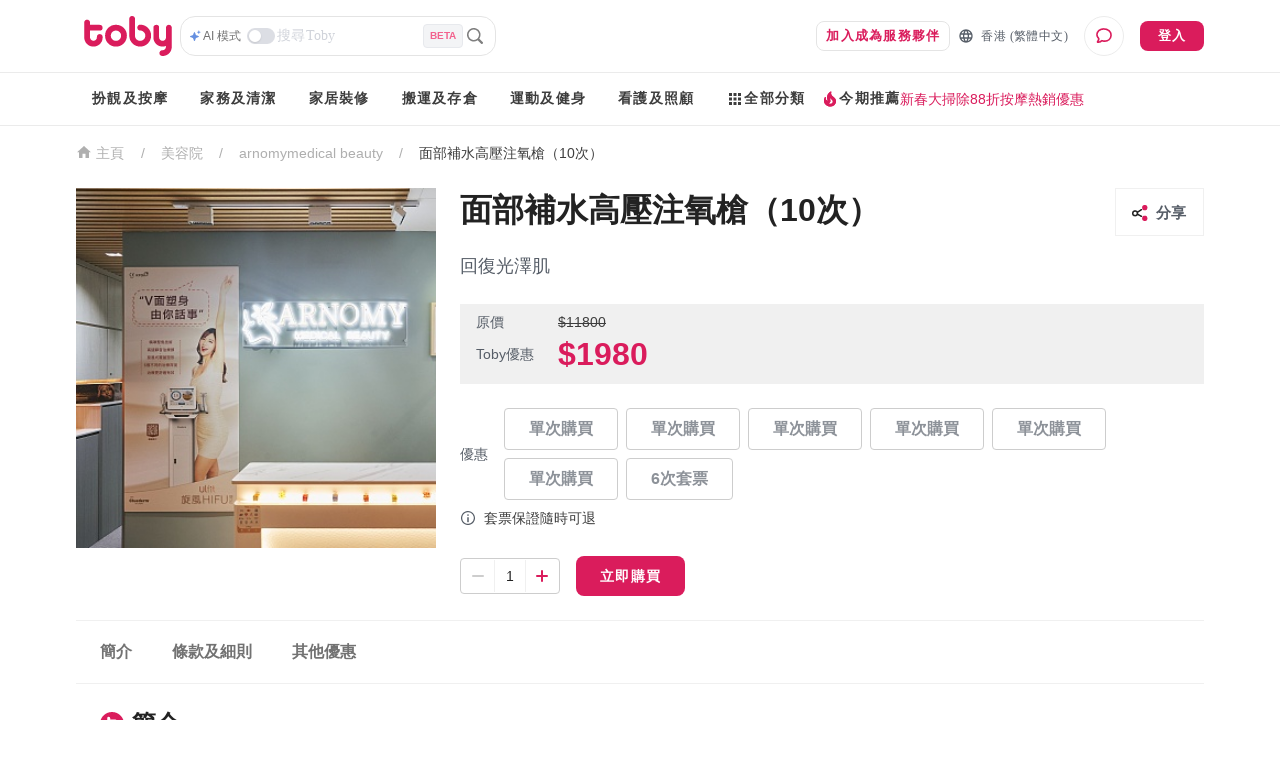

--- FILE ---
content_type: text/html; charset=utf-8
request_url: https://www.hellotoby.com/zh-hk/deal/20230516000502503848
body_size: 62545
content:
<!doctype html>
      <html lang="zh-HK">
        <head>
          <title data-rh="true">面部補水高壓注氧槍（10次） | Toby</title>
          <meta data-rh="true" charset="UTF-8"/><meta data-rh="true" property="og:site_name" content="Toby "/><meta data-rh="true" property="og:type" content="website"/><meta data-rh="true" property="og:locale" content="zh_HK"/><meta data-rh="true" property="og:locale:alternate" content="en_US"/><meta data-rh="true" property="og:url" content="https://www.hellotoby.com/zh-hk"/><meta data-rh="true" property="og:description" content="Toby 是領先的服務平台。 只需回答幾條服務相關問題，我們就會幫你免費進行配對，為你揾到香港最合適、最可靠的服務專家。"/><meta data-rh="true" property="og:image:width" content="1200"/><meta data-rh="true" property="og:image:height" content="630"/><meta data-rh="true" property="og:title" content="面部補水高壓注氧槍（10次）"/><meta data-rh="true" property="og:image" content="https://staticfiles2.hellotoby.com/gallery/2023/05/27725742.jpeg"/><meta data-rh="true" name="robots" content="noindex"/>
          
          <script data-rh="true" type="application/javascript">(function(w,d,t,r,u){ w[u]=w[u]||[];w[u].push({'projectId':'10000','properties':{'pixelId':'10024970'}});var s=d.createElement(t);s.src=r;s.async=true;s.onload=s.onreadystatechange=function(){var y,rs=this.readyState,c=w[u];if(rs&&rs!="complete"&&rs!="loaded"){return}try{y=YAHOO.ywa.I13N.fireBeacon;w[u]=[];w[u].push=function(p){y([p])};y(c)}catch(e){}};var scr=d.getElementsByTagName(t)[0],par=scr.parentNode;par.insertBefore(s,scr)})(window,document,"script","https://s.yimg.com/wi/ytc.js","dotq"); </script><script data-rh="true" type="application/ld+json">{"@context":"http://schema.org","@type":"BreadcrumbList","itemListElement":[{"@type":"ListItem","position":1,"item":{"@id":"https://www.hellotoby.com/zh-hk","name":"香港"}},{"@type":"ListItem","position":2,"item":{"@id":"https://www.hellotoby.com/zh-hk/s/美容院","name":"美容院"}},{"@type":"ListItem","position":3,"item":{"@id":"https://www.hellotoby.com/zh-hk/biz/arnomymedical-beauty","name":"arnomymedical beauty"}},{"@type":"ListItem","position":4,"item":{"@id":"https://www.hellotoby.com/zh-hk/deal/20230516000502503848","name":"面部補水高壓注氧槍（10次）"}}]}</script>
          
          
          <link rel="shortcut icon" href="https://assets.hellotoby.com/favicon/favicon.ico" />
          <link rel="icon" sizes="16x16 32x32 64x64" href="https://assets.hellotoby.com/favicon/favicon.ico" />
          <link rel="apple-touch-icon" sizes="57x57" href="https://assets.hellotoby.com/favicon/apple-icon-57x57.png">
          <link rel="apple-touch-icon" sizes="60x60" href="https://assets.hellotoby.com/favicon/apple-icon-60x60.png">
          <link rel="apple-touch-icon" sizes="72x72" href="https://assets.hellotoby.com/favicon/apple-icon-72x72.png">
          <link rel="apple-touch-icon" sizes="76x76" href="https://assets.hellotoby.com/favicon/apple-icon-76x76.png">
          <link rel="apple-touch-icon" sizes="114x114" href="https://assets.hellotoby.com/favicon/apple-icon-114x114.png">
          <link rel="apple-touch-icon" sizes="120x120" href="https://assets.hellotoby.com/favicon/apple-icon-120x120.png">
          <link rel="apple-touch-icon" sizes="144x144" href="https://assets.hellotoby.com/favicon/apple-icon-144x144.png">
          <link rel="apple-touch-icon" sizes="152x152" href="https://assets.hellotoby.com/favicon/apple-icon-152x152.png">
          <link rel="apple-touch-icon" sizes="180x180" href="https://assets.hellotoby.com/favicon/apple-icon-180x180.png">
          <link rel="icon" type="image/png" sizes="192x192"  href="https://assets.hellotoby.com/favicon/android-icon-192x192.png">
          <link rel="icon" type="image/png" sizes="32x32" href="https://assets.hellotoby.com/favicon/favicon-32x32.png">
          <link rel="icon" type="image/png" sizes="96x96" href="https://assets.hellotoby.com/favicon/favicon-96x96.png">
          <link rel="icon" type="image/png" sizes="16x16" href="https://assets.hellotoby.com/favicon/favicon-16x16.png">
          <link rel="manifest" href="https://assets.hellotoby.com/favicon/manifest.json">
          <meta name="msapplication-TileColor" content="#ffffff">
          <meta name="msapplication-TileImage" content="https://assets.hellotoby.com/favicon/ms-icon-144x144.png">
          <meta name="msapplication-config" content="http://assets.hellotoby.com/favicon/browserconfig.xml" />
          <meta name="theme-color" content="#ffffff">
          <meta name="viewport" content="width=device-width, initial-scale=1.0, maximum-scale=1.0, user-scalable=no" />
          <meta name="apple-mobile-web-app-capable" content="yes" />
          <meta name="apple-itunes-app" content="app-id=1168549802" />
          <meta name="google-play-app" content="app-id=com.hellotoby.consumer.android" />
          <meta name="facebook-domain-verification" content="w1z6fevuq6qdi07o46u717lj8pl8sk" />
          <style id="jss-server-side">.MuiSvgIcon-root {
  fill: currentColor;
  width: 1em;
  height: 1em;
  display: inline-block;
  font-size: 1.5rem;
  transition: fill 200ms cubic-bezier(0.4, 0, 0.2, 1) 0ms;
  flex-shrink: 0;
  user-select: none;
}
.MuiSvgIcon-colorPrimary {
  color: #DA1C5C;
}
.MuiSvgIcon-colorSecondary {
  color: #2CB5BA;
}
.MuiSvgIcon-colorAction {
  color: rgba(0, 0, 0, 0.54);
}
.MuiSvgIcon-colorError {
  color: #c13515;
}
.MuiSvgIcon-colorDisabled {
  color: #ffffff;
}
.MuiSvgIcon-fontSizeInherit {
  font-size: inherit;
}
.MuiSvgIcon-fontSizeSmall {
  font-size: 1.25rem;
}
.MuiSvgIcon-fontSizeLarge {
  font-size: 2.1875rem;
}
html {
  box-sizing: border-box;
  -webkit-font-smoothing: antialiased;
  -moz-osx-font-smoothing: grayscale;
}
*, *::before, *::after {
  box-sizing: inherit;
}
strong, b {
  font-weight: 700;
}
body {
  color: #3D3D3D;
  margin: 0;
  font-size: 0.875rem;
  font-family: -apple-system, BlinkMacSystemFont, 'Segoe UI', Roboto, 'Helvetica Neue', Helvetica, Arial, 'PingFang HK', 'Microsoft YaHei', 'STHeiti', sans-serif;
  font-weight: 400;
  line-height: 1.43;
  background-color: #fff;
}
@media print {
  body {
    background-color: #fff;
  }
}
body::backdrop {
  background-color: #fff;
}
a {
  color: #3D3D3D;
  text-decoration: none;
}
textarea {
  font-family: -apple-system, BlinkMacSystemFont, 'Segoe UI', Roboto, 'Helvetica Neue', Helvetica, Arial, 'PingFang HK', 'Microsoft YaHei', 'STHeiti', sans-serif;
}
pre {
  font-family: -apple-system, BlinkMacSystemFont, 'Segoe UI', Roboto, 'Helvetica Neue', Helvetica, Arial, 'PingFang HK', 'Microsoft YaHei', 'STHeiti', sans-serif;
}
ol {
  margin: 0;
  padding-left: 32px;
}
ol li {
  padding-left: 16px;
}
.MuiButtonBase-root {
  color: inherit;
  border: 0;
  cursor: pointer;
  margin: 0;
  display: inline-flex;
  outline: 0;
  padding: 0;
  position: relative;
  align-items: center;
  user-select: none;
  border-radius: 0;
  vertical-align: middle;
  -moz-appearance: none;
  justify-content: center;
  text-decoration: none;
  background-color: transparent;
  -webkit-appearance: none;
  -webkit-tap-highlight-color: transparent;
}
.MuiButtonBase-root::-moz-focus-inner {
  border-style: none;
}
.MuiButtonBase-root.Mui-disabled {
  cursor: default;
  pointer-events: none;
}
@media print {
  .MuiButtonBase-root {
    color-adjust: exact;
  }
}
  .MuiButton-root {
    color: #3D3D3D;
    padding: 6px 16px;
    font-size: 0.875rem;
    min-width: 64px;
    box-sizing: border-box;
    transition: background-color 250ms cubic-bezier(0.4, 0, 0.2, 1) 0ms,box-shadow 250ms cubic-bezier(0.4, 0, 0.2, 1) 0ms,border 250ms cubic-bezier(0.4, 0, 0.2, 1) 0ms;
    font-family: -apple-system, BlinkMacSystemFont, 'Segoe UI', Roboto, 'Helvetica Neue', Helvetica, Arial, 'PingFang HK', 'Microsoft YaHei', 'STHeiti', sans-serif;
    font-weight: 600;
    line-height: 1.75;
    border-radius: 8px;
    letter-spacing: 1.25px;
    text-transform: uppercase;
  }
  .MuiButton-root:hover {
    text-decoration: none;
    background-color: rgba(61, 61, 61, 0.04);
  }
  .MuiButton-root.Mui-disabled {
    color: #ffffff;
  }
@media (hover: none) {
  .MuiButton-root:hover {
    background-color: transparent;
  }
}
  .MuiButton-root:hover.Mui-disabled {
    background-color: transparent;
  }
  .MuiButton-label {
    width: 100%;
    display: inherit;
    position: relative;
    align-items: inherit;
    justify-content: inherit;
  }
  .MuiButton-text {
    padding: 6px 8px;
  }
  .MuiButton-textPrimary {
    color: #DA1C5C;
  }
  .MuiButton-textPrimary:hover {
    background-color: rgba(218, 28, 92, 0.04);
  }
@media (hover: none) {
  .MuiButton-textPrimary:hover {
    background-color: transparent;
  }
}
  .MuiButton-textSecondary {
    color: #2CB5BA;
  }
  .MuiButton-textSecondary:hover {
    background-color: rgba(44, 181, 186, 0.04);
  }
@media (hover: none) {
  .MuiButton-textSecondary:hover {
    background-color: transparent;
  }
}
  .MuiButton-outlined {
    border: 1px solid rgba(0, 0, 0, 0.23);
    padding: 5px 15px;
    border-color: #e4e4e4;
  }
  .MuiButton-outlined.Mui-disabled {
    border: 1px solid #AFAFAF;
  }
  .MuiButton-outlinedPrimary {
    color: #DA1C5C;
    border: 1px solid rgba(218, 28, 92, 0.5);
    border-color: #e4e4e4;
  }
  .MuiButton-outlinedPrimary:hover {
    border: 1px solid #DA1C5C;
    background-color: rgba(218, 28, 92, 0.04);
  }
@media (hover: none) {
  .MuiButton-outlinedPrimary:hover {
    background-color: transparent;
  }
}
  .MuiButton-outlinedSecondary {
    color: #2CB5BA;
    border: 1px solid rgba(44, 181, 186, 0.5);
    border-color: #e4e4e4;
  }
  .MuiButton-outlinedSecondary:hover {
    border: 1px solid #2CB5BA;
    background-color: rgba(44, 181, 186, 0.04);
  }
  .MuiButton-outlinedSecondary.Mui-disabled {
    border: 1px solid #ffffff;
  }
@media (hover: none) {
  .MuiButton-outlinedSecondary:hover {
    background-color: transparent;
  }
}
  .MuiButton-contained {
    color: rgba(0, 0, 0, 0.87);
    box-shadow: 0px 1px 5px 0px rgba(61,61,61,0.04),0px 2px 2px 0px rgba(61,61,61,0.04),0px 3px 1px -2px rgba(61,61,61,0.08);
    background-color: #e0e0e0;
  }
  .MuiButton-contained:hover {
    box-shadow: 0px 2px 4px -1px rgba(61,61,61,0.04),0px 4px 5px 0px rgba(61,61,61,0.04),0px 1px 10px 0px rgba(61,61,61,0.08);
    background-color: #d5d5d5;
  }
  .MuiButton-contained.Mui-focusVisible {
    box-shadow: 0px 3px 5px -1px rgba(61,61,61,0.04),0px 6px 10px 0px rgba(61,61,61,0.04),0px 1px 18px 0px rgba(61,61,61,0.08);
  }
  .MuiButton-contained:active {
    box-shadow: 0px 5px 5px -3px rgba(61,61,61,0.04),0px 8px 10px 1px rgba(61,61,61,0.04),0px 3px 14px 2px rgba(61,61,61,0.08);
  }
  .MuiButton-contained.Mui-disabled {
    color: #ffffff;
    box-shadow: none;
    background-color: #AFAFAF;
  }
@media (hover: none) {
  .MuiButton-contained:hover {
    box-shadow: 0px 1px 5px 0px rgba(61,61,61,0.04),0px 2px 2px 0px rgba(61,61,61,0.04),0px 3px 1px -2px rgba(61,61,61,0.08);
    background-color: #e0e0e0;
  }
}
  .MuiButton-contained:hover.Mui-disabled {
    background-color: #AFAFAF;
  }
  .MuiButton-containedPrimary {
    color: #ffffff;
    background-color: #DA1C5C;
  }
  .MuiButton-containedPrimary:hover {
    background-color: rgb(152, 19, 64);
  }
@media (hover: none) {
  .MuiButton-containedPrimary:hover {
    background-color: #DA1C5C;
  }
}
  .MuiButton-containedSecondary {
    color: #ffffff;
    background-color: #2CB5BA;
  }
  .MuiButton-containedSecondary:hover {
    background-color: rgb(30, 126, 130);
  }
@media (hover: none) {
  .MuiButton-containedSecondary:hover {
    background-color: #2CB5BA;
  }
}
  .MuiButton-disableElevation {
    box-shadow: none;
  }
  .MuiButton-disableElevation:hover {
    box-shadow: none;
  }
  .MuiButton-disableElevation.Mui-focusVisible {
    box-shadow: none;
  }
  .MuiButton-disableElevation:active {
    box-shadow: none;
  }
  .MuiButton-disableElevation.Mui-disabled {
    box-shadow: none;
  }
  .MuiButton-colorInherit {
    color: inherit;
    border-color: currentColor;
  }
  .MuiButton-textSizeSmall {
    padding: 4px 5px;
    font-size: 0.8125rem;
  }
  .MuiButton-textSizeLarge {
    padding: 8px 11px;
    font-size: 0.9375rem;
  }
  .MuiButton-outlinedSizeSmall {
    padding: 3px 9px;
    font-size: 0.8125rem;
  }
  .MuiButton-outlinedSizeLarge {
    padding: 7px 21px;
    font-size: 0.9375rem;
  }
  .MuiButton-containedSizeSmall {
    padding: 4px 10px;
    font-size: 0.8125rem;
  }
  .MuiButton-containedSizeLarge {
    padding: 8px 22px;
    font-size: 0.9375rem;
  }
  .MuiButton-fullWidth {
    width: 100%;
  }
  .MuiButton-startIcon {
    flex: 0 1 0%;
    display: inherit;
    margin-left: -4px;
    margin-right: 8px;
  }
  .MuiButton-startIcon.MuiButton-iconSizeSmall {
    margin-left: -2px;
  }
  .MuiButton-endIcon {
    display: inherit;
    margin-left: 8px;
    margin-right: -4px;
  }
  .MuiButton-endIcon.MuiButton-iconSizeSmall {
    margin-right: -2px;
  }
  .MuiButton-iconSizeSmall > *:first-child {
    font-size: 18px;
  }
  .MuiButton-iconSizeMedium > *:first-child {
    font-size: 20px;
  }
  .MuiButton-iconSizeLarge > *:first-child {
    font-size: 22px;
  }
  .jss2 {
    margin-right: 4px;
  }
  .jss3 {
    visibility: hidden;
  }
  .jss4 {
    margin-left: 0;
    margin-right: 4px;
  }
  .jss5 {
    margin-left: 4px;
    margin-right: 0;
  }
  .jss6 {
    color: #AFAFAF !important;
    border-color: #e4e4e4;
  }
@media print {
  .MuiDialog-root {
    position: absolute !important;
  }
}
  .MuiDialog-scrollPaper {
    display: flex;
    align-items: center;
    justify-content: center;
  }
  .MuiDialog-scrollBody {
    overflow-x: hidden;
    overflow-y: auto;
    text-align: center;
  }
  .MuiDialog-scrollBody:after {
    width: 0;
    height: 100%;
    content: "";
    display: inline-block;
    vertical-align: middle;
  }
  .MuiDialog-container {
    height: 100%;
    outline: 0;
  }
@media print {
  .MuiDialog-container {
    height: auto;
  }
}
  .MuiDialog-paper {
    margin: 16px;
    position: relative;
    overflow-y: auto;
  }
@media print {
  .MuiDialog-paper {
    box-shadow: none;
    overflow-y: visible;
  }
}
  .MuiDialog-paperScrollPaper {
    display: flex;
    max-height: calc(100% - 64px);
    flex-direction: column;
  }
  .MuiDialog-paperScrollBody {
    display: inline-block;
    text-align: left;
    vertical-align: middle;
  }
  .MuiDialog-paperWidthFalse {
    max-width: calc(100% - 64px);
  }
  .MuiDialog-paperWidthXs {
    max-width: 444px;
  }
@media (max-width:507.95px) {
  .MuiDialog-paperWidthXs.MuiDialog-paperScrollBody {
    max-width: calc(100% - 64px);
  }
}
  .MuiDialog-paperWidthSm {
    max-width: 360px;
  }
@media (max-width:663.95px) {
  .MuiDialog-paperWidthSm.MuiDialog-paperScrollBody {
    max-width: 280px;
  }
}
  .MuiDialog-paperWidthMd {
    max-width: 552px;
  }
@media (max-width:1023.95px) {
  .MuiDialog-paperWidthMd.MuiDialog-paperScrollBody {
    max-width: 552px;
  }
}
@media (max-width:615.95px) {
  .MuiDialog-paperWidthMd.MuiDialog-paperScrollBody {
    max-width: calc(100% - 32px);
  }
}
  .MuiDialog-paperWidthLg {
    max-width: 744px;
  }
@media (max-width:1343.95px) {
  .MuiDialog-paperWidthLg.MuiDialog-paperScrollBody {
    max-width: 744px;
  }
}
@media (max-width:807.95px) {
  .MuiDialog-paperWidthLg.MuiDialog-paperScrollBody {
    max-width: calc(100% - 32px);
  }
}
  .MuiDialog-paperWidthXl {
    max-width: 1920px;
  }
@media (max-width:1983.95px) {
  .MuiDialog-paperWidthXl.MuiDialog-paperScrollBody {
    max-width: calc(100% - 64px);
  }
}
  .MuiDialog-paperFullWidth {
    width: calc(100% - 32px);
  }
  .MuiDialog-paperFullScreen {
    width: 100%;
    height: 100%;
    margin: 0;
    max-width: 100%;
    max-height: none;
    border-radius: 0;
  }
  .MuiDialog-paperFullScreen.MuiDialog-paperScrollBody {
    margin: 0;
    max-width: 100%;
  }
  .jss7 {
    top: 0;
    left: 0;
    padding: 16px;
    z-index: 2;
    position: absolute;
  }
@media (min-width:960px) {
  .jss7 {
    top: 0;
    left: unset;
    right: 0;
  }
}
  .jss8 {
    top: 0;
    right: 0;
    padding: 16px;
    z-index: 2;
    position: absolute;
  }
@media (min-width:960px) {
  .jss8 {
    top: 0;
    left: unset;
    right: 0;
    padding: 16px;
  }
}
  .jss9 {
    padding: 24px 24px 16px;
    font-size: 1.25rem;
    min-height: 56px;
    font-weight: 600;
    line-height: 1.4;
  }
  .jss10 {
    padding: 24px 24px 16px;;
    font-size: 1.25rem;
    text-align: center;
    font-weight: 600;
    line-height: 1.4;
  }
  .jss11 {
    padding: 0 16px 16px;
    font-size: 1.25rem;
    font-weight: 600;
    line-height: 1.4;
  }
@media (min-width:960px) {
  .jss11 {
    padding: 0 24px 16px;
  }
}
  .jss12 {
    padding: 0 16px 16px;
    font-size: 1.25rem;
    text-align: center;
    font-weight: 600;
    line-height: 1.4;
  }
@media (min-width:960px) {
  .jss12 {
    padding: 0 24px 16px;
  }
}
  .jss13 {
    height: calc(100% - 112px);
  }
@media (min-width:960px) {
  .jss14 {
    padding: 16px 24px;
  }
}
  .jss15 {
    height: 100%;
    padding: 16px;
  }
  .jss16 {
    height: calc(100vh - 56px);
    padding: 16px;
  }
  .jss17 {
    height: calc(100vh - 56px);
    padding: 0;
  }
  .jss18 {
    padding: 0;
  }
  .jss18:first-child {
    padding-top: 0;
  }
  .jss19 {
    padding: 0;
  }
  .jss19:first-child {
    padding-top: 0;
  }
  .jss20 {
    padding: 8px 24px;
    border-top: 0;
    border-bottom: 0;
  }
  .jss21 {
    padding: 0;
    border-top: 0;
    border-bottom: 0;
  }
  .jss21:first-child {
    padding-top: 0;
  }
  .jss22 {
    padding: 10px 16px;
  }
  .jss23 {
    padding: 24px;
  }
  .jss24 {
    padding: 16px;
  }
  .jss25 {
    padding: 10px 16px;
    justify-content: space-between;
  }
  .jss26 {
    left: 0;
    bottom: 0;
    height: auto;
    position: absolute;
    max-height: calc(100dvh - 56px);
    border-top-left-radius: 20px;
    border-top-right-radius: 20px;
  }
  .jss1 {
    background-color: #3D3D3D;
  }
  .jss27 {
    min-width: 280px;
  }</style>
          
          <style data-styled="true" data-styled-version="5.3.3">.gSqlcb{position:relative;width:100%;display:-webkit-box;display:-webkit-flex;display:-ms-flexbox;display:flex;-webkit-flex-flow:row nowrap;-ms-flex-flow:row nowrap;flex-flow:row nowrap;-webkit-box-pack:start;-webkit-justify-content:flex-start;-ms-flex-pack:start;justify-content:flex-start;-webkit-align-items:center;-webkit-box-align:center;-ms-flex-align:center;align-items:center;}/*!sc*/
data-styled.g167[id="gycz1z-0"]{content:"gSqlcb,"}/*!sc*/
.mjYAf{margin-left:8px;font-family:PingFang HK;font-weight:600;font-size:14px;line-height:20px;-webkit-letter-spacing:0.1px;-moz-letter-spacing:0.1px;-ms-letter-spacing:0.1px;letter-spacing:0.1px;color:#DA1C5C;}/*!sc*/
data-styled.g168[id="gycz1z-1"]{content:"mjYAf,"}/*!sc*/
.bYzYPN{width:100%;position:relative;}/*!sc*/
@media (min-width:58.5em){.bYzYPN{max-width:1192px;margin:0 auto;padding:0 32px;}}/*!sc*/
data-styled.g824[id="sc-1diafni-1"]{content:"bYzYPN,"}/*!sc*/
.hJzVUS{padding-left:8px;border-left:4px solid #222222;margin-bottom:16px;font-family:PingFang HK;font-weight:600;font-size:20px;line-height:28px;-webkit-letter-spacing:0.15px;-moz-letter-spacing:0.15px;-ms-letter-spacing:0.15px;letter-spacing:0.15px;}/*!sc*/
@media (min-width:58.5em){.hJzVUS{margin-bottom:24px;}}/*!sc*/
data-styled.g826[id="sc-1diafni-3"]{content:"hJzVUS,"}/*!sc*/
.bwTyCx{cursor:pointer;width:-webkit-fit-content;width:-moz-fit-content;width:fit-content;height:26px;display:-webkit-box;display:-webkit-flex;display:-ms-flexbox;display:flex;-webkit-flex-direction:row;-ms-flex-direction:row;flex-direction:row;-webkit-align-items:center;-webkit-box-align:center;-ms-flex-align:center;align-items:center;}/*!sc*/
data-styled.g854[id="mjcoxw-0"]{content:"bwTyCx,"}/*!sc*/
.jnDCSS{font-size:12px;line-height:16px;font-weight:500;padding-left:2px;padding-right:6px;color:#727272;-webkit-transition:color 0.1s ease-in-out;transition:color 0.1s ease-in-out;white-space:nowrap;text-overflow:ellipsis;display:-webkit-box;-webkit-line-clamp:1;-webkit-box-orient:vertical;}/*!sc*/
data-styled.g855[id="mjcoxw-1"]{content:"jnDCSS,"}/*!sc*/
.fCvXpj{margin:0;width:100%;background:#ffffff;border:1px solid #e4e4e4;background-image:none;background-origin:initial;background-clip:initial;border-radius:15px;display:-webkit-box;display:-webkit-flex;display:-ms-flexbox;display:flex;-webkit-flex-direction:column;-ms-flex-direction:column;flex-direction:column;grid-row-gap:8px;padding:10px 16px;-webkit-transition:all 0.2s ease-in-out;transition:all 0.2s ease-in-out;position:relative;}/*!sc*/
@media (min-width:58.5em){.fCvXpj{width:329px;margin:16px 0 32px;}}/*!sc*/
data-styled.g859[id="pj5i9c-0"]{content:"fCvXpj,"}/*!sc*/
.ePEBZK{font-family:PingFang HK;font-size:14px;line-height:20px;-webkit-letter-spacing:0.25px;-moz-letter-spacing:0.25px;-ms-letter-spacing:0.25px;letter-spacing:0.25px;width:100%;height:30px;border:none;outline:none;resize:none;overflow-y:auto;padding:0 2px;}/*!sc*/
.ePEBZK::-webkit-input-placeholder{color:#D0D3DA;}/*!sc*/
.ePEBZK::-moz-placeholder{color:#D0D3DA;}/*!sc*/
.ePEBZK:-ms-input-placeholder{color:#D0D3DA;}/*!sc*/
.ePEBZK::placeholder{color:#D0D3DA;}/*!sc*/
data-styled.g861[id="pj5i9c-2"]{content:"ePEBZK,"}/*!sc*/
.dQnxyv{display:-webkit-box;display:-webkit-flex;display:-ms-flexbox;display:flex;-webkit-flex-direction:row;-ms-flex-direction:row;flex-direction:row;-webkit-align-items:center;-webkit-box-align:center;-ms-flex-align:center;align-items:center;grid-column-gap:2px;}/*!sc*/
data-styled.g862[id="pj5i9c-3"]{content:"dQnxyv,"}/*!sc*/
.cKiQMF *{-webkit-transition:all 0.1s ease-in-out;transition:all 0.1s ease-in-out;}/*!sc*/
data-styled.g863[id="pj5i9c-4"]{content:"cKiQMF,"}/*!sc*/
.fWbNkg{width:28px;height:16px;border-radius:25px;background:#DCDEE4;position:relative;cursor:pointer;-webkit-transition:all 0.2s ease-in-out;transition:all 0.2s ease-in-out;}/*!sc*/
.fWbNkg::after{content:'';position:absolute;width:12px;height:12px;border-radius:50%;background:#FFFFFF;top:2px;left:2px;-webkit-transition:all 0.2s ease-in-out;transition:all 0.2s ease-in-out;box-shadow:0 1px 2px rgba(0,0,0,0.1);}/*!sc*/
data-styled.g864[id="pj5i9c-5"]{content:"fWbNkg,"}/*!sc*/
.ciYxTD{width:24px;height:24px;display:-webkit-box;display:-webkit-flex;display:-ms-flexbox;display:flex;-webkit-box-pack:center;-webkit-justify-content:center;-ms-flex-pack:center;justify-content:center;-webkit-align-items:center;-webkit-box-align:center;-ms-flex-align:center;align-items:center;cursor:pointer;}/*!sc*/
data-styled.g868[id="pj5i9c-9"]{content:"ciYxTD,"}/*!sc*/
.bAUxrx{color:#F2628E;display:-webkit-box;display:-webkit-flex;display:-ms-flexbox;display:flex;-webkit-box-pack:center;-webkit-justify-content:center;-ms-flex-pack:center;justify-content:center;-webkit-align-items:center;-webkit-box-align:center;-ms-flex-align:center;align-items:center;padding:4px 6px;background:#F3F4F6;border:1px solid #E7E9ED;border-radius:4px;font-size:10px;font-weight:600;text-transform:uppercase;-webkit-letter-spacing:0;-moz-letter-spacing:0;-ms-letter-spacing:0;letter-spacing:0;}/*!sc*/
data-styled.g877[id="pj5i9c-18"]{content:"bAUxrx,"}/*!sc*/
.dYkxrM{position:relative;}/*!sc*/
data-styled.g878[id="m3amhl-0"]{content:"dYkxrM,"}/*!sc*/
.eBbqKK{padding:0;margin:0;height:100%;border-radius:0;min-width:unset;border:none;display:-webkit-box;display:-webkit-flex;display:-ms-flexbox;display:flex;-webkit-align-items:center;-webkit-box-align:center;-ms-flex-align:center;align-items:center;line-height:16px;font-size:13px;background:transparent;color:#565D67;}/*!sc*/
.eBbqKK > span{margin:0 0 0 7px;}/*!sc*/
data-styled.g880[id="yhnon4-0"]{content:"eBbqKK,"}/*!sc*/
.ffnNUY{display:-webkit-box;display:-webkit-flex;display:-ms-flexbox;display:flex;-webkit-flex-direction:column;-ms-flex-direction:column;flex-direction:column;-webkit-box-pack:center;-webkit-justify-content:center;-ms-flex-pack:center;justify-content:center;-webkit-align-items:center;-webkit-box-align:center;-ms-flex-align:center;align-items:center;border:1px solid #ebebeb;border-radius:50%;width:40px;height:40px;margin-left:16px;cursor:pointer;position:relative;background:#ffffff;}/*!sc*/
data-styled.g914[id="fz5wi2-0"]{content:"ffnNUY,"}/*!sc*/
.bkSoQz{width:100%;text-transform:none !important;}/*!sc*/
@media (min-width:58.5em){.bkSoQz{width:auto;margin-right:8px;}}/*!sc*/
data-styled.g937[id="sc-1ma6iuv-7"]{content:"bkSoQz,"}/*!sc*/
.fskltK{background:unset;border-radius:0;font-family:PingFang HK;font-size:12px;line-height:16px;-webkit-letter-spacing:0.4px;-moz-letter-spacing:0.4px;-ms-letter-spacing:0.4px;letter-spacing:0.4px;}/*!sc*/
data-styled.g943[id="sc-1e1rjkm-3"]{content:"fskltK,"}/*!sc*/
.cRMpqt{position:absolute;top:calc(100% + 1px);left:0;padding-top:1px;z-index:1000;}/*!sc*/
.bSqUDO{position:absolute;top:calc(100% + 1px);left:0;left:50%;-webkit-transform:translateX(-50%);-ms-transform:translateX(-50%);transform:translateX(-50%);padding-top:1px;z-index:1000;}/*!sc*/
data-styled.g953[id="z1tq3q-0"]{content:"cRMpqt,bSqUDO,"}/*!sc*/
.jwJKP{position:relative;display:-webkit-box;display:-webkit-flex;display:-ms-flexbox;display:flex;padding:8px 0;}/*!sc*/
.jwJKP > .z1tq3q-0{display:none;}/*!sc*/
.jwJKP:hover{padding-bottom:6px;border-bottom:2px solid #DA1C5C;}/*!sc*/
.jwJKP:hover > .z1tq3q-0{display:block;}/*!sc*/
data-styled.g954[id="z1tq3q-1"]{content:"jwJKP,"}/*!sc*/
.kziiGH{display:-webkit-box;display:-webkit-flex;display:-ms-flexbox;display:flex;box-shadow:0px 8px 12px 0px rgba(61,61,61,0.08),0px 4px 32px 0px rgba(61,61,61,0.04),0px 16px 24px 0px rgba(61,61,61,0.04);border-radius:8px;background-color:#ffffff;}/*!sc*/
data-styled.g955[id="z1tq3q-2"]{content:"kziiGH,"}/*!sc*/
.eOJMVb{-webkit-flex:1;-ms-flex:1;flex:1;padding:12px 16px;min-width:140px;width:166px;}/*!sc*/
.eOJMVb:not(:first-child){border-left:1px solid #e4e4e4;}/*!sc*/
.fCGUNN{-webkit-flex:1;-ms-flex:1;flex:1;padding:12px 16px;min-width:140px;}/*!sc*/
.fCGUNN:not(:first-child){border-left:1px solid #e4e4e4;}/*!sc*/
.btdAhu{-webkit-flex:1;-ms-flex:1;flex:1;padding:12px 16px;min-width:140px;width:158px;}/*!sc*/
.btdAhu:not(:first-child){border-left:1px solid #e4e4e4;}/*!sc*/
.dtdAWp{-webkit-flex:1;-ms-flex:1;flex:1;padding:12px 16px;min-width:140px;width:146px;}/*!sc*/
.dtdAWp:not(:first-child){border-left:1px solid #e4e4e4;}/*!sc*/
data-styled.g956[id="z1tq3q-3"]{content:"eOJMVb,fCGUNN,btdAhu,dtdAWp,"}/*!sc*/
.fxbojn{display:-webkit-box;display:-webkit-flex;display:-ms-flexbox;display:flex;-webkit-flex-direction:column;-ms-flex-direction:column;flex-direction:column;}/*!sc*/
data-styled.g957[id="z1tq3q-4"]{content:"fxbojn,"}/*!sc*/
.oGXQg{display:block;font-family:PingFang HK;font-size:14px;line-height:20px;-webkit-letter-spacing:0.25px;-moz-letter-spacing:0.25px;-ms-letter-spacing:0.25px;letter-spacing:0.25px;padding:4px 0;}/*!sc*/
.oGXQg:hover{color:#DA1C5C;}/*!sc*/
data-styled.g958[id="z1tq3q-5"]{content:"oGXQg,"}/*!sc*/
.THrGJ{display:-webkit-box;display:-webkit-flex;display:-ms-flexbox;display:flex;gap:12px;}/*!sc*/
data-styled.g959[id="j4s5o9-0"]{content:"THrGJ,"}/*!sc*/
.bXNiTY{position:relative;display:-webkit-box;display:-webkit-flex;display:-ms-flexbox;display:flex;-webkit-align-items:center;-webkit-box-align:center;-ms-flex-align:center;align-items:center;gap:8px;}/*!sc*/
.bXNiTY > .z1tq3q-0{display:none;}/*!sc*/
.bXNiTY:hover > .z1tq3q-0{display:block;}/*!sc*/
data-styled.g960[id="j4s5o9-1"]{content:"bXNiTY,"}/*!sc*/
.fKKKgc{padding:16px 0;cursor:default;}/*!sc*/
.fKKKgc:hover{padding:16px 0 14px;border-bottom:2px solid #DA1C5C;}/*!sc*/
data-styled.g961[id="j4s5o9-2"]{content:"fKKKgc,"}/*!sc*/
.jXvlMw{font-family:PingFang HK;font-weight:600;font-size:14px;line-height:20px;-webkit-letter-spacing:1.25px;-moz-letter-spacing:1.25px;-ms-letter-spacing:1.25px;letter-spacing:1.25px;}/*!sc*/
data-styled.g962[id="j4s5o9-3"]{content:"jXvlMw,"}/*!sc*/
.iatWyz{color:#DA1C5C;}/*!sc*/
data-styled.g963[id="j4s5o9-4"]{content:"iatWyz,"}/*!sc*/
.bYdoRZ{display:-webkit-box;display:-webkit-flex;display:-ms-flexbox;display:flex;padding:8px 16px;gap:8px;-webkit-align-items:center;-webkit-box-align:center;-ms-flex-align:center;align-items:center;font-family:PingFang HK;font-weight:600;font-size:14px;line-height:20px;-webkit-letter-spacing:1.25px;-moz-letter-spacing:1.25px;-ms-letter-spacing:1.25px;letter-spacing:1.25px;cursor:default;}/*!sc*/
data-styled.g964[id="sc-1xkqgpm-0"]{content:"bYdoRZ,"}/*!sc*/
.iHhapJ{font-family:PingFang HK;font-weight:600;font-size:16px;line-height:24px;-webkit-letter-spacing:0.15px;-moz-letter-spacing:0.15px;-ms-letter-spacing:0.15px;letter-spacing:0.15px;margin-bottom:8px;}/*!sc*/
data-styled.g965[id="sc-1xkqgpm-1"]{content:"iHhapJ,"}/*!sc*/
.gCoQHT{font-family:PingFang HK;font-weight:600;font-size:14px;line-height:20px;-webkit-letter-spacing:1.25px;-moz-letter-spacing:1.25px;-ms-letter-spacing:1.25px;letter-spacing:1.25px;padding:8px 16px;cursor:pointer;}/*!sc*/
data-styled.g966[id="ud9h9t-0"]{content:"gCoQHT,"}/*!sc*/
.kZyuQQ{display:-webkit-box;display:-webkit-flex;display:-ms-flexbox;display:flex;gap:8px;-webkit-align-items:center;-webkit-box-align:center;-ms-flex-align:center;align-items:center;font-family:PingFang HK;font-weight:600;font-size:14px;line-height:20px;-webkit-letter-spacing:1.25px;-moz-letter-spacing:1.25px;-ms-letter-spacing:1.25px;letter-spacing:1.25px;margin-top:4px;margin-bottom:8px;}/*!sc*/
.kZyuQQ:hover{color:#DA1C5C;}/*!sc*/
data-styled.g967[id="ud9h9t-1"]{content:"kZyuQQ,"}/*!sc*/
.bQBlSA{border-bottom:1px solid #ebebeb;}/*!sc*/
data-styled.g968[id="sc-1cwxrrx-0"]{content:"bQBlSA,"}/*!sc*/
.gfwkcg{display:-webkit-box;display:-webkit-flex;display:-ms-flexbox;display:flex;-webkit-box-pack:start;-webkit-justify-content:flex-start;-ms-flex-pack:start;justify-content:flex-start;-webkit-align-items:center;-webkit-box-align:center;-ms-flex-align:center;align-items:center;min-height:52px;gap:20px;}/*!sc*/
data-styled.g969[id="sc-1cwxrrx-1"]{content:"gfwkcg,"}/*!sc*/
.eGTDde{display:-webkit-box;display:-webkit-flex;display:-ms-flexbox;display:flex;-webkit-align-items:center;-webkit-box-align:center;-ms-flex-align:center;align-items:center;gap:8px;}/*!sc*/
data-styled.g970[id="sc-1cwxrrx-2"]{content:"eGTDde,"}/*!sc*/
.kvEkWZ{width:100%;border-bottom:1px solid #ebebeb;}/*!sc*/
data-styled.g971[id="sc-1wsf9xm-0"]{content:"kvEkWZ,"}/*!sc*/
.jQrwXE{display:-webkit-box;display:-webkit-flex;display:-ms-flexbox;display:flex;-webkit-box-pack:justify;-webkit-justify-content:space-between;-ms-flex-pack:justify;justify-content:space-between;-webkit-align-items:center;-webkit-box-align:center;-ms-flex-align:center;align-items:center;min-height:72px;}/*!sc*/
data-styled.g972[id="sc-1wsf9xm-1"]{content:"jQrwXE,"}/*!sc*/
.coXbSv{display:-webkit-box;display:-webkit-flex;display:-ms-flexbox;display:flex;-webkit-align-items:center;-webkit-box-align:center;-ms-flex-align:center;align-items:center;gap:16px;max-width:420px;}/*!sc*/
data-styled.g973[id="sc-1wsf9xm-2"]{content:"coXbSv,"}/*!sc*/
.gWSA-Di{display:-webkit-box;display:-webkit-flex;display:-ms-flexbox;display:flex;-webkit-align-items:center;-webkit-box-align:center;-ms-flex-align:center;align-items:center;}/*!sc*/
data-styled.g974[id="sc-1wsf9xm-3"]{content:"gWSA-Di,"}/*!sc*/
.gAkzBF{display:-webkit-box;display:-webkit-flex;display:-ms-flexbox;display:flex;-webkit-align-items:center;-webkit-box-align:center;-ms-flex-align:center;align-items:center;}/*!sc*/
data-styled.g975[id="sc-1wsf9xm-4"]{content:"gAkzBF,"}/*!sc*/
.jsVMrq{display:-webkit-box;display:-webkit-flex;display:-ms-flexbox;display:flex;-webkit-align-items:center;-webkit-box-align:center;-ms-flex-align:center;align-items:center;gap:8px;padding-left:16px;}/*!sc*/
data-styled.g976[id="sc-1wsf9xm-5"]{content:"jsVMrq,"}/*!sc*/
.fNmaqU{margin-left:16px;}/*!sc*/
data-styled.g978[id="sc-1wsf9xm-7"]{content:"fNmaqU,"}/*!sc*/
.kZyfpi{margin:0px;padding:4px 8px;}/*!sc*/
data-styled.g982[id="sc-1wsf9xm-11"]{content:"kZyfpi,"}/*!sc*/
.gdTAuI{list-style-type:none;line-height:inherit;display:-webkit-box;display:-webkit-flex;display:-ms-flexbox;display:flex;width:50%;min-width:-webkit-fit-content;min-width:-moz-fit-content;min-width:fit-content;padding:12px 0;}/*!sc*/
@media (min-width:58.5em){.gdTAuI{width:100%;padding:4px 0;}}/*!sc*/
data-styled.g983[id="sc-1jfhu6m-0"]{content:"gdTAuI,"}/*!sc*/
.fMhxck{color:#565D67;font-size:13px;line-height:20px;}/*!sc*/
.fMhxck:hover,.fMhxck:focus,.fMhxck:active{color:lighten(#223d56,10);}/*!sc*/
@media (min-width:58.5em){.fMhxck{font-size:13px;}}/*!sc*/
data-styled.g984[id="sc-1jfhu6m-1"]{content:"fMhxck,"}/*!sc*/
.kLJHOw{font-size:15px;line-height:1;padding-bottom:12px;color:#565D67;font-weight:bold;}/*!sc*/
@media (min-width:58.5em){.kLJHOw{font-size:16px;line-height:16px;padding-bottom:8px;}}/*!sc*/
data-styled.g985[id="orefij-0"]{content:"kLJHOw,"}/*!sc*/
.lawOJU{padding-left:0;line-height:1;margin-bottom:0;padding-bottom:28px;}/*!sc*/
@media (min-width:58.5em){.lawOJU{display:block;padding-bottom:0;}}/*!sc*/
data-styled.g986[id="orefij-1"]{content:"lawOJU,"}/*!sc*/
.eJhLZJ{display:-webkit-box;display:-webkit-flex;display:-ms-flexbox;display:flex;-webkit-box-pack:start;-webkit-justify-content:flex-start;-ms-flex-pack:start;justify-content:flex-start;-webkit-align-items:center;-webkit-box-align:center;-ms-flex-align:center;align-items:center;margin:0;padding-bottom:0;padding-left:0;}/*!sc*/
@media (min-width:58.5em){.eJhLZJ{padding-right:32px;}}/*!sc*/
data-styled.g987[id="sc-8uexct-0"]{content:"eJhLZJ,"}/*!sc*/
.cCzPeC{list-style-type:none;display:-webkit-box;display:-webkit-flex;display:-ms-flexbox;display:flex;}/*!sc*/
data-styled.g988[id="sc-8uexct-1"]{content:"cCzPeC,"}/*!sc*/
.cACPxA{line-height:0;padding-right:16px;height:40px;}/*!sc*/
@media (min-width:58.5em){.cACPxA{padding:0 5px;}}/*!sc*/
.cACPxA svg{cursor:'pointer';}/*!sc*/
.cACPxA:hover > svg{-webkit-transform:scale(1.1);-ms-transform:scale(1.1);transform:scale(1.1);}/*!sc*/
data-styled.g989[id="sc-8uexct-2"]{content:"cACPxA,"}/*!sc*/
.jbuSPv{position:relative;width:100%;background:#ffffff;border-top:1px solid #ebebeb;padding-bottom:0px;}/*!sc*/
data-styled.g991[id="wrmns4-0"]{content:"jbuSPv,"}/*!sc*/
.hzyhhr{position:relative;background:#ffffff;}/*!sc*/
data-styled.g992[id="wrmns4-1"]{content:"hzyhhr,"}/*!sc*/
.kMTpjd{height:100%;display:-webkit-box;display:-webkit-flex;display:-ms-flexbox;display:flex;-webkit-flex-flow:column nowrap;-ms-flex-flow:column nowrap;flex-flow:column nowrap;padding:40px 24px;}/*!sc*/
@media (min-width:58.5em){.kMTpjd{-webkit-align-items:center;-webkit-box-align:center;-ms-flex-align:center;align-items:center;-webkit-flex-flow:row nowrap;-ms-flex-flow:row nowrap;flex-flow:row nowrap;-webkit-box-pack:justify;-webkit-justify-content:space-between;-ms-flex-pack:justify;justify-content:space-between;padding:32px 0;}}/*!sc*/
data-styled.g993[id="wrmns4-2"]{content:"kMTpjd,"}/*!sc*/
.fSLfuK{display:-webkit-box;display:-webkit-flex;display:-ms-flexbox;display:flex;-webkit-flex-flow:column nowrap;-ms-flex-flow:column nowrap;flex-flow:column nowrap;padding-top:18px;}/*!sc*/
@media (min-width:58.5em){.fSLfuK{padding-top:0;-webkit-align-items:center;-webkit-box-align:center;-ms-flex-align:center;align-items:center;-webkit-flex-flow:row nowrap;-ms-flex-flow:row nowrap;flex-flow:row nowrap;}}/*!sc*/
data-styled.g994[id="wrmns4-3"]{content:"fSLfuK,"}/*!sc*/
.lnQqLC{display:-webkit-box;display:-webkit-flex;display:-ms-flexbox;display:flex;-webkit-flex-flow:row wrap;-ms-flex-flow:row wrap;flex-flow:row wrap;border-top:1px solid #D9D9D9;padding:40px 24px;}/*!sc*/
@media (min-width:58.5em){.lnQqLC{-webkit-flex-flow:row nowrap;-ms-flex-flow:row nowrap;flex-flow:row nowrap;padding:64px 0;}}/*!sc*/
data-styled.g995[id="wrmns4-4"]{content:"lnQqLC,"}/*!sc*/
.eyYXpt{position:relative;display:block;margin:0;width:93px;height:40px;}/*!sc*/
data-styled.g996[id="wrmns4-5"]{content:"eyYXpt,"}/*!sc*/
.iYdePN{width:50%;}/*!sc*/
@media (min-width:58.5em){.iYdePN{width:calc(100% / 5);border-bottom:0;}}/*!sc*/
data-styled.g997[id="wrmns4-6"]{content:"iYdePN,"}/*!sc*/
h1,h2,h3{margin-top:0;margin-bottom:0;}/*!sc*/
data-styled.g999[id="sc-global-eqqclV1"]{content:"sc-global-eqqclV1,"}/*!sc*/
.coZUrn{z-index:9;width:100%;height:40px;background-color:#ffffff;display:block;-webkit-box-pack:justify;-webkit-justify-content:space-between;-ms-flex-pack:justify;justify-content:space-between;-webkit-flex-direction:column;-ms-flex-direction:column;flex-direction:column;padding:8px 16px;top:0;left:0;right:0;margin:0 auto;display:none;}/*!sc*/
@media (min-width:58.5em){.coZUrn{display:-webkit-box;display:-webkit-flex;display:-ms-flexbox;display:flex;border-top:1px solid #F0F0F0;border-bottom:1px solid #F0F0F0;-webkit-flex-direction:row;-ms-flex-direction:row;flex-direction:row;height:64px;padding:0px 24px;}}/*!sc*/
data-styled.g1025[id="sc-1ujax5k-0"]{content:"coZUrn,"}/*!sc*/
.hncREc{position:fixed;z-index:-1;width:100%;height:56px;background-color:#ffffff;border-bottom:1px solid #F0F0F0;box-shadow:0px 4px 16px rgba(34,34,34,0.08);display:block;-webkit-box-pack:justify;-webkit-justify-content:space-between;-ms-flex-pack:justify;justify-content:space-between;-webkit-flex-direction:column;-ms-flex-direction:column;flex-direction:column;top:0;left:0;right:0;margin:0 auto;opacity:0;}/*!sc*/
@media (min-width:58.5em){.hncREc{display:-webkit-box;display:-webkit-flex;display:-ms-flexbox;display:flex;border-top:1px solid #F0F0F0;border-bottom:1px solid #F0F0F0;-webkit-flex-direction:row;-ms-flex-direction:row;flex-direction:row;height:64px;padding:0;-webkit-transition:undefined;transition:undefined;}}/*!sc*/
data-styled.g1026[id="sc-1ujax5k-1"]{content:"hncREc,"}/*!sc*/
.kVcApt{font-family:PingFang HK;font-weight:600;font-size:20px;line-height:28px;-webkit-letter-spacing:0.15px;-moz-letter-spacing:0.15px;-ms-letter-spacing:0.15px;letter-spacing:0.15px;height:100%;display:-webkit-box;display:-webkit-flex;display:-ms-flexbox;display:flex;-webkit-align-items:center;-webkit-box-align:center;-ms-flex-align:center;align-items:center;width:100%;-webkit-box-pack:justify;-webkit-justify-content:space-between;-ms-flex-pack:justify;justify-content:space-between;padding:14px 16px;z-index:1;}/*!sc*/
@media (min-width:58.5em){.kVcApt{display:none;}}/*!sc*/
data-styled.g1028[id="sc-1ujax5k-3"]{content:"kVcApt,"}/*!sc*/
.jGGCpK{width:100%;display:none;-webkit-flex-flow:column nowrap;-ms-flex-flow:column nowrap;flex-flow:column nowrap;left:0;background:white;box-shadow:0px 4px 8px rgba(34,34,34,0.08);padding:14px 16px 24px;position:absolute;top:0;}/*!sc*/
@media (min-width:58.5em){.jGGCpK{position:unset;display:-webkit-box;display:-webkit-flex;display:-ms-flexbox;display:flex;-webkit-flex-flow:row;-ms-flex-flow:row;flex-flow:row;-webkit-box-pack:justify;-webkit-justify-content:space-between;-ms-flex-pack:justify;justify-content:space-between;padding:0;height:100%;box-shadow:unset;}}/*!sc*/
.bvanuD{width:100%;display:none;-webkit-flex-flow:column nowrap;-ms-flex-flow:column nowrap;flex-flow:column nowrap;left:0;background:white;box-shadow:0px 4px 8px rgba(34,34,34,0.08);padding:14px 16px 24px;position:absolute;top:0;}/*!sc*/
@media (min-width:58.5em){.bvanuD{position:unset;display:-webkit-box;display:-webkit-flex;display:-ms-flexbox;display:flex;-webkit-flex-flow:row;-ms-flex-flow:row;flex-flow:row;-webkit-box-pack:justify;-webkit-justify-content:space-between;-ms-flex-pack:justify;justify-content:space-between;padding:0;height:100%;box-shadow:unset;max-width:1192px;margin:0 auto;padding:0 56px;}}/*!sc*/
data-styled.g1030[id="sc-1ujax5k-5"]{content:"jGGCpK,bvanuD,"}/*!sc*/
.bjENLs{font-size:16px !important;line-height:24px;font-weight:600;color:#727272;-webkit-text-decoration:none !important;text-decoration:none !important;cursor:pointer;}/*!sc*/
.sc-1ujax5k-6 + .sc-1ujax5k-6{margin:16px 0 0;}/*!sc*/
@media (min-width:58.5em){.bjENLs{display:-webkit-box;display:-webkit-flex;display:-ms-flexbox;display:flex;position:relative;-webkit-align-items:center;-webkit-box-align:center;-ms-flex-align:center;align-items:center;}.sc-1ujax5k-6 + .sc-1ujax5k-6{margin:0 0 0 40px;}.bjENLs.active{color:#DA1C5C;}.bjENLs.active:after{content:'';height:4px;width:100%;background:#DA1C5C;position:absolute;bottom:0;left:0;}}/*!sc*/
data-styled.g1031[id="sc-1ujax5k-6"]{content:"bjENLs,"}/*!sc*/
.kIybci{display:contents;}/*!sc*/
@media (min-width:58.5em){.kIybci{display:-webkit-box;display:-webkit-flex;display:-ms-flexbox;display:flex;}}/*!sc*/
data-styled.g1034[id="sc-1ujax5k-9"]{content:"kIybci,"}/*!sc*/
.eSefdo{padding-top:10px;}/*!sc*/
data-styled.g1092[id="ltdv21-1"]{content:"eSefdo,"}/*!sc*/
.cFTfeJ{color:#3D3D3D;min-height:24px;line-height:24px;font-size:14px;}/*!sc*/
data-styled.g1093[id="ltdv21-2"]{content:"cFTfeJ,"}/*!sc*/
.cEfuVx{margin-top:16px !important;margin-bottom:16px !important;display:-webkit-box;display:-webkit-flex;display:-ms-flexbox;display:flex;-webkit-align-items:center;-webkit-box-align:center;-ms-flex-align:center;align-items:center;}/*!sc*/
data-styled.g1094[id="ltdv21-3"]{content:"cEfuVx,"}/*!sc*/
.jdhnuc{margin-right:8px;}/*!sc*/
data-styled.g1095[id="ltdv21-4"]{content:"jdhnuc,"}/*!sc*/
.kdenoa{background:#ffffff;margin:0 0 16px;}/*!sc*/
.kdenoa:not(:last-of-type){border-bottom:1px solid #F0F0F0;}/*!sc*/
@media (min-width:58.5em){.kdenoa{margin:0 0 24px;}}/*!sc*/
data-styled.g1185[id="sc-1s2q5jg-0"]{content:"kdenoa,"}/*!sc*/
.jqQNjj{line-height:16px;font-size:12px;width:100%;padding:0;}/*!sc*/
.jqQNjj > svg{min-width:13px;}/*!sc*/
.sc-1s2q5jg-1 + .sc-1s2q5jg-1{border-top:1px solid #ffffff;}/*!sc*/
.jqQNjj:last-child{-webkit-box-pack:justify;-webkit-justify-content:space-between;-ms-flex-pack:justify;justify-content:space-between;}/*!sc*/
@media (min-width:58.5em){.jqQNjj{line-height:24px;font-size:15px;width:unset;padding:0;}.jqQNjj:last-child{padding:unset;-webkit-box-pack:unset;-webkit-justify-content:unset;-ms-flex-pack:unset;justify-content:unset;}}/*!sc*/
data-styled.g1186[id="sc-1s2q5jg-1"]{content:"jqQNjj,"}/*!sc*/
.iuzGby{display:-webkit-box;display:-webkit-flex;display:-ms-flexbox;display:flex;color:#565D67;line-height:24px;font-size:14px;-webkit-text-decoration:none;text-decoration:none;}/*!sc*/
.iuzGby:hover,.iuzGby:active,.iuzGby:focus{color:#565D67;}/*!sc*/
@media (min-width:58.5em){.iuzGby{-webkit-box-pack:start;-webkit-justify-content:flex-start;-ms-flex-pack:start;justify-content:flex-start;-webkit-align-items:center;-webkit-box-align:center;-ms-flex-align:center;align-items:center;}}/*!sc*/
data-styled.g1187[id="sc-1s2q5jg-2"]{content:"iuzGby,"}/*!sc*/
.jJwyPG{width:auto;margin:0 1px;}/*!sc*/
data-styled.g1188[id="sc-1s2q5jg-3"]{content:"jJwyPG,"}/*!sc*/
.dkgqbD{margin-bottom:16px;}/*!sc*/
@media (min-width:58.5em){.dkgqbD{margin-bottom:24px;}}/*!sc*/
data-styled.g1189[id="sc-1s2q5jg-4"]{content:"dkgqbD,"}/*!sc*/
.enmWmw{font-size:14px;color:#565D67;}/*!sc*/
@media (min-width:58.5em){.enmWmw{padding-bottom:6px;}}/*!sc*/
data-styled.g1190[id="sc-1s2q5jg-5"]{content:"enmWmw,"}/*!sc*/
.kmgyIL{padding-bottom:0;}/*!sc*/
data-styled.g1191[id="sc-1s2q5jg-6"]{content:"kmgyIL,"}/*!sc*/
.kVtAmo{line-height:28px;font-size:18px;padding-bottom:6px;color:#222222;font-weight:bold;}/*!sc*/
.kVtAmo.noPaddingBottom{padding-bottom:0 !important;}/*!sc*/
@media (min-width:58.5em){.kVtAmo{padding-bottom:8px;}.kVtAmo:hover,.kVtAmo:active,.kVtAmo:focus{cursor:pointer;-webkit-text-decoration:underline;text-decoration:underline;}}/*!sc*/
data-styled.g1193[id="sc-1s2q5jg-8"]{content:"kVtAmo,"}/*!sc*/
.isIFxp{font-size:16px;line-height:24px;margin-bottom:8px;}/*!sc*/
data-styled.g1194[id="sc-1s2q5jg-9"]{content:"isIFxp,"}/*!sc*/
.jzOfab{color:#565D67;display:-webkit-box;display:-webkit-flex;display:-ms-flexbox;display:flex;-webkit-flex-direction:row;-ms-flex-direction:row;flex-direction:row;-webkit-box-pack:start;-webkit-justify-content:flex-start;-ms-flex-pack:start;justify-content:flex-start;-webkit-align-items:center;-webkit-box-align:center;-ms-flex-align:center;align-items:center;}/*!sc*/
data-styled.g1195[id="sc-1s2q5jg-10"]{content:"jzOfab,"}/*!sc*/
.cemqtC{font-size:14px;color:#565D67;padding-left:4px;}/*!sc*/
data-styled.g1196[id="sc-1s2q5jg-11"]{content:"cemqtC,"}/*!sc*/
.gcBcHt{display:-webkit-box;display:-webkit-flex;display:-ms-flexbox;display:flex;-webkit-flex-direction:row;-ms-flex-direction:row;flex-direction:row;}/*!sc*/
.gcBcHt > svg{width:16px;height:16px;}/*!sc*/
data-styled.g1197[id="sc-1s2q5jg-12"]{content:"gcBcHt,"}/*!sc*/
.jxKyas > svg{margin-left:4px;}/*!sc*/
data-styled.g1198[id="sc-1s2q5jg-13"]{content:"jxKyas,"}/*!sc*/
.eUGUjU > svg{margin-right:8px;}/*!sc*/
data-styled.g1199[id="sc-1s2q5jg-14"]{content:"eUGUjU,"}/*!sc*/
.cZmAqJ{display:block;}/*!sc*/
@media (min-width:58.5em){.cZmAqJ{display:none;}}/*!sc*/
data-styled.g1200[id="sc-1s2q5jg-15"]{content:"cZmAqJ,"}/*!sc*/
.kSuFGW > svg{display:block;}/*!sc*/
@media (min-width:58.5em){.kSuFGW > svg{display:none;}}/*!sc*/
data-styled.g1201[id="sc-1s2q5jg-16"]{content:"kSuFGW,"}/*!sc*/
.BebQX{-webkit-align-self:center;-ms-flex-item-align:center;align-self:center;}/*!sc*/
data-styled.g1202[id="sc-1s2q5jg-17"]{content:"BebQX,"}/*!sc*/
.dRgIAE{-webkit-align-self:center;-ms-flex-item-align:center;align-self:center;}/*!sc*/
data-styled.g1203[id="sc-1s2q5jg-18"]{content:"dRgIAE,"}/*!sc*/
.ZHLUN{color:#333333;}/*!sc*/
@media (min-width:58.5em){.ZHLUN{padding:24px 24px 0px 24px;}}/*!sc*/
data-styled.g1204[id="k1klxc-0"]{content:"ZHLUN,"}/*!sc*/
.cmWULl{display:-webkit-box;display:-webkit-flex;display:-ms-flexbox;display:flex;-webkit-flex-direction:row;-ms-flex-direction:row;flex-direction:row;-webkit-align-items:center;-webkit-box-align:center;-ms-flex-align:center;align-items:center;background:#ffffff;padding:16px 16px 0;}/*!sc*/
@media (min-width:58.5em){.cmWULl{padding:0;}}/*!sc*/
data-styled.g1205[id="k1klxc-1"]{content:"cmWULl,"}/*!sc*/
.bmwrIU{background:#ffffff;padding:0 16px 0;}/*!sc*/
@media (min-width:58.5em){.bmwrIU{padding:0;}}/*!sc*/
data-styled.g1207[id="k1klxc-3"]{content:"bmwrIU,"}/*!sc*/
.EsUec{width:100%;display:-webkit-box;display:-webkit-flex;display:-ms-flexbox;display:flex;-webkit-flex-direction:row;-ms-flex-direction:row;flex-direction:row;-webkit-flex-wrap:nowrap;-ms-flex-wrap:nowrap;flex-wrap:nowrap;-webkit-align-items:center;-webkit-box-align:center;-ms-flex-align:center;align-items:center;background:#ffffff;z-index:1;padding:8px 0;}/*!sc*/
@media (min-width:58.5em){.EsUec{padding:16px 0 24px;background:none;border:none;width:100%;margin:0 auto;}}/*!sc*/
data-styled.g1225[id="ifh84a-0"]{content:"EsUec,"}/*!sc*/
.gufziH{padding:0 16px;color:#AFAFAF;}/*!sc*/
data-styled.g1226[id="ifh84a-1"]{content:"gufziH,"}/*!sc*/
.jiffkr{color:#AFAFAF;-webkit-flex:0 0 auto;-ms-flex:0 0 auto;flex:0 0 auto;font-family:PingFang HK;font-size:14px;line-height:20px;-webkit-letter-spacing:0.25px;-moz-letter-spacing:0.25px;-ms-letter-spacing:0.25px;letter-spacing:0.25px;}/*!sc*/
data-styled.g1227[id="ifh84a-2"]{content:"jiffkr,"}/*!sc*/
.fqZyEL{margin-right:4px;line-height:20px;}/*!sc*/
data-styled.g1228[id="ifh84a-3"]{content:"fqZyEL,"}/*!sc*/
.hKubnc{white-space:nowrap;text-overflow:ellipsis;overflow:hidden;color:#AFAFAF;}/*!sc*/
.fciDmg{white-space:nowrap;text-overflow:ellipsis;overflow:hidden;color:#3D3D3D;}/*!sc*/
data-styled.g1229[id="ifh84a-4"]{content:"hKubnc,fciDmg,"}/*!sc*/
.pVHRY{position:relative;cursor:pointer;}/*!sc*/
data-styled.g1744[id="fiwuca-0"]{content:"pVHRY,"}/*!sc*/
.bUfSyI{border:none;outline:none;background:none;display:-webkit-box;display:-webkit-flex;display:-ms-flexbox;display:flex;-webkit-align-items:center;-webkit-box-align:center;-ms-flex-align:center;align-items:center;-webkit-flex-direction:column;-ms-flex-direction:column;flex-direction:column;-webkit-box-pack:center;-webkit-justify-content:center;-ms-flex-pack:center;justify-content:center;padding:0;height:100%;}/*!sc*/
@media (min-width:58.5em){.bUfSyI{-webkit-flex-direction:row;-ms-flex-direction:row;flex-direction:row;}}/*!sc*/
data-styled.g1746[id="fiwuca-2"]{content:"bUfSyI,"}/*!sc*/
.dLBXoQ{display:-webkit-box;display:-webkit-flex;display:-ms-flexbox;display:flex;-webkit-flex-direction:row;-ms-flex-direction:row;flex-direction:row;-webkit-box-pack:space-around;-webkit-justify-content:space-around;-ms-flex-pack:space-around;justify-content:space-around;-webkit-align-items:center;-webkit-box-align:center;-ms-flex-align:center;align-items:center;position:relative;background:transparent;width:20%;border-left:1px solid #ffffff;margin-left:12px;padding-left:12px;}/*!sc*/
@media (min-width:58.5em){.dLBXoQ{height:48px;width:auto;display:inline-block;background:#ffffff;border:solid 1px #F0F0F0;margin-left:24px;padding-left:0;}}/*!sc*/
data-styled.g1747[id="sc-147e225-0"]{content:"dLBXoQ,"}/*!sc*/
.jfcWEn{width:56px;font-weight:bold;line-height:16px;font-size:10px;text-align:center;-webkit-letter-spacing:0.012em;-moz-letter-spacing:0.012em;-ms-letter-spacing:0.012em;letter-spacing:0.012em;margin-top:4px;color:#ffffff;}/*!sc*/
@media (min-width:58.5em){.jfcWEn{width:unset;font-size:15px;margin-top:0px;margin-left:8px;color:#565D67;}}/*!sc*/
data-styled.g1748[id="sc-147e225-1"]{content:"jfcWEn,"}/*!sc*/
@media (min-width:58.5em){.jGLicB > div{padding:unset;}}/*!sc*/
@media (min-width:58.5em){.jGLicB{left:unset !important;}}/*!sc*/
data-styled.g1749[id="sc-147e225-2"]{content:"jGLicB,"}/*!sc*/
.gwgvSQ{display:-webkit-box;display:-webkit-flex;display:-ms-flexbox;display:flex;-webkit-flex-direction:column;-ms-flex-direction:column;flex-direction:column;-webkit-align-items:center;-webkit-box-align:center;-ms-flex-align:center;align-items:center;-webkit-box-pack:center;-webkit-justify-content:center;-ms-flex-pack:center;justify-content:center;}/*!sc*/
@media (min-width:58.5em){.gwgvSQ{width:87px;height:48px;-webkit-flex-direction:row;-ms-flex-direction:row;flex-direction:row;}}/*!sc*/
data-styled.g1750[id="sc-147e225-3"]{content:"gwgvSQ,"}/*!sc*/
.iwlJPD{background:#ffffff;color:#565D67;padding:16px;line-height:16px;font-size:14px;position:relative;max-height:560px;overflow-y:hidden;}/*!sc*/
.iwlJPD > hr{width:100%;background:#F0F0F0;border:none;height:1px;margin:16px 0 0;}/*!sc*/
.iwlJPD > hr:first-of-type{margin:16px 0;}/*!sc*/
@media (min-width:58.5em){.iwlJPD > hr{margin:24px 0 0;}.iwlJPD > hr:first-of-type{margin:24px 0;}}/*!sc*/
@media (min-width:58.5em){.iwlJPD{margin-top:24px;max-height:unset;padding:0 0 0 24px;line-height:24px;font-size:14px;}}/*!sc*/
data-styled.g1751[id="f6205n-0"]{content:"iwlJPD,"}/*!sc*/
.hSWraC{font-style:normal;font-weight:bold;line-height:28px;font-size:18px;margin-bottom:16px;border-left:4px solid #222222;color:#222222;padding-left:8px;}/*!sc*/
@media (min-width:58.5em){.hSWraC{line-height:32px;font-size:24px;margin-bottom:24px;}}/*!sc*/
data-styled.g1752[id="f6205n-1"]{content:"hSWraC,"}/*!sc*/
.iwSZNL{white-space:pre-line;color:#565D67;}/*!sc*/
data-styled.g1753[id="f6205n-2"]{content:"iwSZNL,"}/*!sc*/
.icBBoe{display:-webkit-box;display:-webkit-flex;display:-ms-flexbox;display:flex;-webkit-flex-direction:row;-ms-flex-direction:row;flex-direction:row;-webkit-align-items:center;-webkit-box-align:center;-ms-flex-align:center;align-items:center;margin-bottom:16px;}/*!sc*/
.icBBoe > svg{width:24px;height:24px;}/*!sc*/
@media (min-width:58.5em){.icBBoe{margin-bottom:24px;}}/*!sc*/
.icBBoe > div{margin-bottom:0 !important;border-left:0 !important;}/*!sc*/
data-styled.g1757[id="f6205n-6"]{content:"icBBoe,"}/*!sc*/
.fyTMwC{background:#ffffff;border-bottom:16px solid #F0F0F0;}/*!sc*/
@media (min-width:58.5em){.fyTMwC{border-bottom:0;}}/*!sc*/
data-styled.g1758[id="sc-25y5fo-0"]{content:"fyTMwC,"}/*!sc*/
.dQfokj{width:100%;height:auto;}/*!sc*/
data-styled.g1759[id="sc-25y5fo-1"]{content:"dQfokj,"}/*!sc*/
.jtEpYX{background:#ffffff;color:#333333;padding:16px;line-height:16px;font-size:14px;max-height:250px;overflow-y:hidden;}/*!sc*/
.jtEpYX > hr{width:100%;background:#F0F0F0;border:none;height:1px;margin:16px 0 0;}/*!sc*/
@media (min-width:58.5em){.jtEpYX > hr{margin:24px 0 0;}}/*!sc*/
@media (min-width:58.5em){.jtEpYX{max-height:unset;padding:24px;line-height:24px;font-size:14px;}}/*!sc*/
data-styled.g1760[id="sc-1t2a3w9-0"]{content:"jtEpYX,"}/*!sc*/
.dVxMJx{font-style:normal;font-weight:bold;line-height:28px;font-size:18px;margin-bottom:16px;border-left:4px solid #222222;color:#222222;padding-left:8px;}/*!sc*/
@media (min-width:58.5em){.dVxMJx{line-height:32px;font-size:24px;margin-bottom:24px;}}/*!sc*/
data-styled.g1761[id="sc-1t2a3w9-1"]{content:"dVxMJx,"}/*!sc*/
.cbuygM{white-space:pre-line;line-height:24px;font-size:14px;}/*!sc*/
@media (min-width:58.5em){.cbuygM{font-size:16px;}}/*!sc*/
data-styled.g1762[id="sc-1t2a3w9-2"]{content:"cbuygM,"}/*!sc*/
.fQvImV{margin-top:16px;}/*!sc*/
@media (min-width:58.5em){.fQvImV{margin-top:24px;}}/*!sc*/
data-styled.g1763[id="sc-1t2a3w9-3"]{content:"fQvImV,"}/*!sc*/
.gTOyEc{font-weight:bold;color:#222222;}/*!sc*/
data-styled.g1764[id="sc-1t2a3w9-4"]{content:"gTOyEc,"}/*!sc*/
.cLVtTh{color:#565D67;margin-top:8px;}/*!sc*/
data-styled.g1765[id="sc-1t2a3w9-5"]{content:"cLVtTh,"}/*!sc*/
.cedDdQ{display:-webkit-box;display:-webkit-flex;display:-ms-flexbox;display:flex;-webkit-flex-direction:column;-ms-flex-direction:column;flex-direction:column;position:relative;width:100%;}/*!sc*/
data-styled.g1768[id="sc-8hyi8e-0"]{content:"cedDdQ,"}/*!sc*/
.hxNJH{display:-webkit-box;display:-webkit-flex;display:-ms-flexbox;display:flex;-webkit-box-pack:center;-webkit-justify-content:center;-ms-flex-pack:center;justify-content:center;background:#ffffff;border:1px solid #cdcdcd;-webkit-align-items:center;-webkit-box-align:center;-ms-flex-align:center;align-items:center;border-radius:4px;height:100%;padding:1px;-webkit-align-self:flex-start;-ms-flex-item-align:start;align-self:flex-start;}/*!sc*/
data-styled.g1769[id="sc-8hyi8e-1"]{content:"hxNJH,"}/*!sc*/
.cghxZk{color:#222222;line-height:24px;font-size:14px;width:32px !important;height:32px !important;display:-webkit-box;display:-webkit-flex;display:-ms-flexbox;display:flex;-webkit-box-pack:center;-webkit-justify-content:center;-ms-flex-pack:center;justify-content:center;-webkit-align-items:center;-webkit-box-align:center;-ms-flex-align:center;align-items:center;border-left:1px solid #F0F0F0;border-right:1px solid #F0F0F0;}/*!sc*/
data-styled.g1770[id="sc-8hyi8e-2"]{content:"cghxZk,"}/*!sc*/
.eGbwoL{border:none;width:32px !important;height:32px !important;display:-webkit-box;display:-webkit-flex;display:-ms-flexbox;display:flex;-webkit-box-pack:center;-webkit-justify-content:center;-ms-flex-pack:center;justify-content:center;-webkit-align-items:center;-webkit-box-align:center;-ms-flex-align:center;align-items:center;padding:0;cursor:pointer;padding:4px;background:#ffffff;}/*!sc*/
.eGbwoL:focus{outline:none;}/*!sc*/
data-styled.g1771[id="sc-8hyi8e-3"]{content:"eGbwoL,"}/*!sc*/
.OybZc{width:unset;height:unset;font-weight:bold;}/*!sc*/
@media (min-width:58.5em){.OybZc{width:unset;height:unset;padding:8px 24px;}}/*!sc*/
.OybZc:disabled{color:#ffffff;background:#cdcdcd;}/*!sc*/
data-styled.g1772[id="sc-2ja1ut-0"]{content:"OybZc,"}/*!sc*/
.gzwGvS{width:auto;}/*!sc*/
data-styled.g1773[id="sc-2ja1ut-1"]{content:"gzwGvS,"}/*!sc*/
.dMbRUh{display:-webkit-box;display:-webkit-flex;display:-ms-flexbox;display:flex;-webkit-flex-direction:row;-ms-flex-direction:row;flex-direction:row;-webkit-align-items:center;-webkit-box-align:center;-ms-flex-align:center;align-items:center;}/*!sc*/
data-styled.g1774[id="sc-2ja1ut-2"]{content:"dMbRUh,"}/*!sc*/
@media (min-width:58.5em){.ejghWQ{margin-right:16px;}}/*!sc*/
data-styled.g1775[id="sc-2ja1ut-3"]{content:"ejghWQ,"}/*!sc*/
.cFdZkX{background:#ffffff;width:100%;padding:16px;}/*!sc*/
@media (min-width:58.5em){.cFdZkX{padding:0;}}/*!sc*/
data-styled.g1779[id="hbu4qc-0"]{content:"cFdZkX,"}/*!sc*/
.HBAbz{display:-webkit-box;display:-webkit-flex;display:-ms-flexbox;display:flex;-webkit-flex-direction:row;-ms-flex-direction:row;flex-direction:row;}/*!sc*/
data-styled.g1780[id="hbu4qc-1"]{content:"HBAbz,"}/*!sc*/
.jLQNCs{-webkit-flex:1;-ms-flex:1;flex:1;padding-left:8px;}/*!sc*/
@media (min-width:58.5em){.jLQNCs{padding-left:24px;}}/*!sc*/
data-styled.g1781[id="hbu4qc-2"]{content:"jLQNCs,"}/*!sc*/
.jtmhrf{width:23vw;height:23vw;background-image:url(https://staticfiles2.hellotoby.com/gallery/2023/05/27725742.jpeg!deal-banner);border-radius:4px;background-size:cover;background-position:initial;background-repeat:no-repeat;}/*!sc*/
@media (min-width:58.5em){.jtmhrf{width:360px;height:360px;border-radius:unset;}}/*!sc*/
data-styled.g1782[id="hbu4qc-3"]{content:"jtmhrf,"}/*!sc*/
@media (min-width:58.5em){.gDHPar{padding:24px 0 0 0;}}/*!sc*/
data-styled.g1785[id="hbu4qc-6"]{content:"gDHPar,"}/*!sc*/
.cSKFkK{display:-webkit-box;display:-webkit-flex;display:-ms-flexbox;display:flex;-webkit-flex-direction:row;-ms-flex-direction:row;flex-direction:row;}/*!sc*/
.cSKFkK > .title{-webkit-flex:1;-ms-flex:1;flex:1;}/*!sc*/
data-styled.g1786[id="hbu4qc-7"]{content:"cSKFkK,"}/*!sc*/
.floIpP{margin:0;font-weight:bold;font-size:18px !important;line-height:28px !important;}/*!sc*/
@media (min-width:58.5em){.floIpP{font-size:32px !important;line-height:44px !important;color:#222222 !important;}}/*!sc*/
data-styled.g1787[id="hbu4qc-8"]{content:"floIpP,"}/*!sc*/
.ddNwMG{font-size:18px;line-height:28px;color:#565D67;display:none;}/*!sc*/
@media (min-width:58.5em){.ddNwMG{padding-top:16px;display:block;}}/*!sc*/
data-styled.g1788[id="hbu4qc-9"]{content:"ddNwMG,"}/*!sc*/
.rYCWj{position:fixed;bottom:0;left:0;z-index:8;width:100%;border-top:1px solid #dedede;background:#ffffff;padding:8px 16px;padding-bottom:8px;}/*!sc*/
.rYCWj button.form-submit-btn{margin-left:16px;width:100%;}/*!sc*/
@media (min-width:58.5em){.rYCWj button.form-submit-btn{margin-left:unset;}}/*!sc*/
@media (min-width:58.5em){.rYCWj{position:relative;z-index:1;margin-top:28px;display:-webkit-box;display:-webkit-flex;display:-ms-flexbox;display:flex;-webkit-flex-direction:row;-ms-flex-direction:row;flex-direction:row;-webkit-align-items:center;-webkit-box-align:center;-ms-flex-align:center;align-items:center;-webkit-box-pack:justify;-webkit-justify-content:space-between;-ms-flex-pack:justify;justify-content:space-between;border-top:0;width:unset;height:unset;background:unset;padding:unset;}.rYCWj button{margin-left:unset;width:unset;}}/*!sc*/
data-styled.g1794[id="hbu4qc-15"]{content:"rYCWj,"}/*!sc*/
.jfYikD{width:100%;background:#F0F0F0;padding:8px 16px;}/*!sc*/
data-styled.g1795[id="hbu4qc-16"]{content:"jfYikD,"}/*!sc*/
.cjAECk{display:-webkit-box;display:-webkit-flex;display:-ms-flexbox;display:flex;-webkit-flex-direction:row;-ms-flex-direction:row;flex-direction:row;}/*!sc*/
data-styled.g1796[id="hbu4qc-17"]{content:"cjAECk,"}/*!sc*/
.corpyw{color:#565D67;display:-webkit-box;display:-webkit-flex;display:-ms-flexbox;display:flex;-webkit-flex:1;-ms-flex:1;flex:1;-webkit-align-items:center;-webkit-box-align:center;-ms-flex-align:center;align-items:center;}/*!sc*/
data-styled.g1797[id="hbu4qc-18"]{content:"corpyw,"}/*!sc*/
.yptqW{color:#565D67;}/*!sc*/
data-styled.g1798[id="hbu4qc-19"]{content:"yptqW,"}/*!sc*/
.iueUsP{display:-webkit-box;display:-webkit-flex;display:-ms-flexbox;display:flex;-webkit-flex-direction:column;-ms-flex-direction:column;flex-direction:column;padding-right:24px;}/*!sc*/
data-styled.g1799[id="hbu4qc-20"]{content:"iueUsP,"}/*!sc*/
.eWPPVZ{-webkit-text-decoration-line:line-through;text-decoration-line:line-through;}/*!sc*/
data-styled.g1800[id="hbu4qc-21"]{content:"eWPPVZ,"}/*!sc*/
.imHOBz{color:#DA1C5C;font-weight:bold;font-size:18px;line-height:28px;}/*!sc*/
@media (min-width:58.5em){.imHOBz{font-size:32px;line-height:44px;}}/*!sc*/
data-styled.g1801[id="hbu4qc-22"]{content:"imHOBz,"}/*!sc*/
.GmkSu{padding-bottom:8px;-webkit-box-pack:justify;-webkit-justify-content:space-between;-ms-flex-pack:justify;justify-content:space-between;display:-webkit-box;display:-webkit-flex;display:-ms-flexbox;display:flex;-webkit-flex-direction:row;-ms-flex-direction:row;flex-direction:row;-webkit-align-items:center;-webkit-box-align:center;-ms-flex-align:center;align-items:center;}/*!sc*/
@media (min-width:58.5em){.GmkSu{padding-bottom:unset;display:unset;-webkit-flex-direction:unset;-ms-flex-direction:unset;flex-direction:unset;-webkit-align-items:unset;-webkit-box-align:unset;-ms-flex-align:unset;align-items:unset;-webkit-box-pack:unset;-webkit-justify-content:unset;-ms-flex-pack:unset;justify-content:unset;}}/*!sc*/
data-styled.g1802[id="hbu4qc-23"]{content:"GmkSu,"}/*!sc*/
.gdylzF{display:-webkit-box;display:-webkit-flex;display:-ms-flexbox;display:flex;-webkit-flex-direction:column;-ms-flex-direction:column;flex-direction:column;}/*!sc*/
@media (min-width:58.5em){.gdylzF{padding-top:24px;-webkit-flex-direction:row;-ms-flex-direction:row;flex-direction:row;-webkit-align-items:center;-webkit-box-align:center;-ms-flex-align:center;align-items:center;}}/*!sc*/
data-styled.g1803[id="hbu4qc-24"]{content:"gdylzF,"}/*!sc*/
.cmRRNb{color:#222222;}/*!sc*/
@media (min-width:58.5em){.cmRRNb{padding-right:16px;padding-bottom:8px;color:#565D67;}}/*!sc*/
data-styled.g1804[id="hbu4qc-25"]{content:"cmRRNb,"}/*!sc*/
.bPhHfJ{-webkit-flex:1;-ms-flex:1;flex:1;display:-webkit-box;display:-webkit-flex;display:-ms-flexbox;display:flex;-webkit-flex-direction:row;-ms-flex-direction:row;flex-direction:row;-webkit-flex-wrap:wrap;-ms-flex-wrap:wrap;flex-wrap:wrap;grid-template-columns:unset;grid-column-gap:unset;grid-row-gap:unset;}/*!sc*/
.bPhHfJ > div{margin:0 8px 8px 0;}/*!sc*/
data-styled.g1805[id="hbu4qc-26"]{content:"bPhHfJ,"}/*!sc*/
.hlilag{cursor:pointer;border:1px solid #cdcdcd;background:#ffffff;text-align:center;color:#8D9299;border-radius:4px;-webkit-transition:all 0.2s linear;transition:all 0.2s linear;padding:8px 16px;}/*!sc*/
.hlilag:hover,.hlilag:focus,.hlilag.active{border:1px solid #DA1C5C !important;background:rgba(218,28,92,0.08) !important;color:#DA1C5C !important;}/*!sc*/
.hlilag .package-label{font-size:12px;line-height:20px;}/*!sc*/
@media (min-width:58.5em){.hlilag .package-label{font-size:16px;line-height:24px;font-weight:bold;}}/*!sc*/
.hlilag .package-deal-text{display:block;font-size:14px;line-height:24px;}/*!sc*/
.hlilag .package-deal-text > span.priceLabel{font-weight:bold;font-size:18px !important;line-height:28px !important;}/*!sc*/
@media (min-width:58.5em){.hlilag .package-deal-text{display:none;}}/*!sc*/
@media (min-width:58.5em){.hlilag{padding:8px 24px;}}/*!sc*/
data-styled.g1806[id="hbu4qc-27"]{content:"hlilag,"}/*!sc*/
.koJnpb{display:-webkit-box;display:-webkit-flex;display:-ms-flexbox;display:flex;-webkit-flex-direction:row;-ms-flex-direction:row;flex-direction:row;-webkit-align-items:center;-webkit-box-align:center;-ms-flex-align:center;align-items:center;padding-top:16px;}/*!sc*/
.koJnpb > svg{width:16px;height:16px;margin-right:8px;}/*!sc*/
.koJnpb > span{font-size:12px;color:#8D9299;}/*!sc*/
@media (min-width:58.5em){.koJnpb{padding-top:unset;}}/*!sc*/
data-styled.g1807[id="hbu4qc-28"]{content:"koJnpb,"}/*!sc*/
.dKjJkF{width:100%;background:#F0F0F0;border:none;height:16px;margin:0;}/*!sc*/
.dKjJkF.desktopVersion{height:24px;background:#ffffff;}/*!sc*/
.dKjJkF.slim{height:1px;margin:16px 0;}/*!sc*/
data-styled.g1808[id="hbu4qc-29"]{content:"dKjJkF,"}/*!sc*/
.gjNrxi{min-height:400px;position:relative;}/*!sc*/
data-styled.g1813[id="rlnu41-0"]{content:"gjNrxi,"}/*!sc*/
.hdxYWQ{display:-webkit-box;display:-webkit-flex;display:-ms-flexbox;display:flex;-webkit-flex-direction:column;-ms-flex-direction:column;flex-direction:column;-webkit-box-pack:center;-webkit-justify-content:center;-ms-flex-pack:center;justify-content:center;}/*!sc*/
.hdxYWQ header{display:none;}/*!sc*/
@media (min-width:58.5em){.hdxYWQ{padding-bottom:40px;width:100%;margin:0 auto;}.hdxYWQ header{display:block;}}/*!sc*/
data-styled.g1814[id="rlnu41-1"]{content:"hdxYWQ,"}/*!sc*/
.daAfkh{display:-webkit-box;display:-webkit-flex;display:-ms-flexbox;display:flex;-webkit-flex-direction:column;-ms-flex-direction:column;flex-direction:column;}/*!sc*/
@media (min-width:58.5em){.daAfkh{display:grid;grid-template-areas:'left-layout right-layout';-webkit-flex-direction:unset;-ms-flex-direction:unset;flex-direction:unset;}}/*!sc*/
data-styled.g1815[id="rlnu41-2"]{content:"daAfkh,"}/*!sc*/
.eEPpxw{width:100%;grid-area:left-layout;}/*!sc*/
data-styled.g1816[id="rlnu41-3"]{content:"eEPpxw,"}/*!sc*/
.iwQpWX{width:100%;grid-area:right-layout;}/*!sc*/
@media (min-width:58.5em){.iwQpWX{width:264px;margin-left:24px;}}/*!sc*/
data-styled.g1817[id="rlnu41-4"]{content:"iwQpWX,"}/*!sc*/
.iKGQFY{padding:16px 16px 0 16px;}/*!sc*/
@media (min-width:58.5em){.iKGQFY{padding:24px 24px 0 24px;}}/*!sc*/
data-styled.g1819[id="rlnu41-6"]{content:"iKGQFY,"}/*!sc*/
@media (min-width:58.5em){.hfKqar{padding:24px 24px 0;}}/*!sc*/
data-styled.g1821[id="rlnu41-8"]{content:"hfKqar,"}/*!sc*/
@media (min-width:58.5em){.ioCDCw{margin-top:24px;}}/*!sc*/
data-styled.g1823[id="rlnu41-10"]{content:"ioCDCw,"}/*!sc*/
</style>
          
          
          
          <script src="https://analytics.ahrefs.com/analytics.js" data-key="YgwwhUXTs9cIYsrxtA8VgA" defer="true"></script>
        </head>
        <body>
          <div id="content"><div id="toby-app-container-"><div><div class="sc-1wsf9xm-0 kvEkWZ"><div class="sc-1diafni-1 sc-1wsf9xm-1 bYzYPN jQrwXE"><div class="sc-1wsf9xm-2 coXbSv"><a href="/zh-hk" class="sc-1wsf9xm-3 gWSA-Di"><svg style="margin:0 calc(40px / 5)" width="88" height="40" viewBox="0 0 140 64" fill="none" xmlns="http://www.w3.org/2000/svg"><path d="M29.46 34.13c0 4.18-1.416 7.691-4.253 10.532-2.836 2.837-6.338 4.257-10.443 4.257-4.177 0-7.683-1.42-10.516-4.257C1.416 41.822 0 38.311 0 34.13V10.532c0-1.344.447-2.464 1.269-3.363.821-.894 1.938-1.267 3.283-1.267 1.344 0 2.46.449 3.355 1.267.893.895 1.268 2.019 1.268 3.363v3.659h15.662c1.344 0 2.46.449 3.283 1.267.821.823 1.268 1.942 1.268 3.286 0 3.138-1.492 4.63-4.551 4.63H9.175v10.68c0 1.569.523 2.837 1.64 3.96 1.045 1.047 2.385 1.645 3.953 1.645s2.832-.522 3.877-1.645c1.046-1.047 1.568-2.391 1.568-3.96v-.598c0-1.344.447-2.39 1.344-3.286.894-.894 2.015-1.267 3.284-1.267 1.344 0 2.385.449 3.283 1.268.893.894 1.336 1.941 1.336 3.285v.674zM50.718 14.038c4.923 0 9.1 1.645 12.455 5.003 3.354 3.362 5.07 7.466 5.07 12.397s-1.716 9.112-5.07 12.474c-3.356 3.362-7.532 5.079-12.455 5.079-4.922 0-9.1-1.717-12.382-5.08-3.355-3.361-4.999-7.542-4.999-12.473 0-4.93 1.64-9.111 4.999-12.397 3.283-3.282 7.46-5.003 12.382-5.003zm0 9.264c-2.314 0-4.252.822-5.816 2.391-1.64 1.569-2.386 3.51-2.386 5.826 0 2.315.822 4.256 2.386 5.825 1.568 1.645 3.506 2.463 5.816 2.463 2.314 0 4.253-.822 5.816-2.463 1.64-1.645 2.462-3.583 2.462-5.825 0-2.24-.822-4.257-2.462-5.826-1.64-1.573-3.578-2.391-5.816-2.391zM96.989 34.94c.478-1.03.718-2.174.718-3.425 0-2.315-.822-4.257-2.462-5.826-1.639-1.645-3.578-2.463-5.816-2.463-1.344 0-2.461-.45-3.283-1.268-.822-.823-1.269-1.942-1.269-3.286s.447-2.463 1.269-3.362c.822-.971 1.939-1.42 3.283-1.42 4.923 0 9.1 1.717 12.455 5.079 3.354 3.362 5.07 7.543 5.07 12.473 0 4.855-1.716 9.035-5.07 12.398-3.431 3.362-7.532 5.079-12.383 5.079-4.847 0-9.023-1.717-12.382-5.08-3.355-3.362-5.07-7.542-5.07-12.397V4.554c0-1.344.446-2.392 1.268-3.286C74.211.373 75.256 0 76.6 0c1.345 0 2.461.45 3.355 1.268.894.822 1.269 1.942 1.269 3.362v26.885c0 2.315.821 4.256 2.385 5.825 1.568 1.569 3.506 2.391 5.816 2.391 2.314 0 4.253-.822 5.817-2.391a7.813 7.813 0 001.747-2.4zM125.38 48.915c-4.177 0-7.683-1.42-10.516-4.257-2.832-2.837-4.252-6.347-4.252-10.532V18.668c0-1.344.447-2.463 1.269-3.286.821-.822 1.938-1.268 3.282-1.268 3.132 0 4.624 1.493 4.624 4.554v15.458c0 1.57.523 2.837 1.639 3.96 1.045 1.047 2.386 1.645 3.954 1.645 1.567 0 2.832-.521 3.877-1.645 1.045-1.047 1.568-2.39 1.568-3.96V18.668c0-1.344.447-2.463 1.268-3.286.894-.822 2.015-1.268 3.355-1.268 1.345 0 2.461.45 3.283 1.268.822.823 1.269 1.942 1.269 3.286v30.544c0 4.18-1.416 7.69-4.252 10.531C132.915 62.58 129.409 64 125.232 64h-.299c-1.345 0-2.462-.45-3.355-1.268-.894-.822-1.268-1.941-1.268-3.285 0-1.345.446-2.464 1.268-3.363.893-.894 2.014-1.268 3.355-1.268h.299c1.492 0 2.836-.521 3.878-1.645 1.116-1.119 1.639-2.39 1.639-3.883V48.02c-1.564.522-3.43.895-5.369.895z" fill="#DA1C5C"></path></svg></a><div class="pj5i9c-0 fCvXpj sc-1wsf9xm-11 kZyfpi"><div class="pj5i9c-3 dQnxyv"><div class="mjcoxw-0 bwTyCx"><svg class="pj5i9c-4 cKiQMF" width="12" height="12" viewBox="0 0 11 11" fill="none" xmlns="http://www.w3.org/2000/svg"><path d="M4.53107 2.26725C4.69215 1.83194 5.30785 1.83194 5.46893 2.26725L6.27067 4.43393C6.32131 4.57078 6.42921 4.67869 6.56607 4.72933L8.73275 5.53107C9.16806 5.69215 9.16806 6.30785 8.73275 6.46893L6.56607 7.27067C6.42921 7.32131 6.32131 7.42921 6.27067 7.56607L5.46893 9.73275C5.30785 10.1681 4.69215 10.1681 4.53107 9.73275L3.72933 7.56607C3.67869 7.42921 3.57079 7.32131 3.43393 7.27067L1.26725 6.46893C0.831944 6.30785 0.831944 5.69215 1.26725 5.53107L3.43393 4.72933C3.57078 4.67869 3.67869 4.57079 3.72933 4.43393L4.53107 2.26725Z" fill="#6690E0"></path><path d="M8.81243 0.506901C8.87686 0.332777 9.12314 0.332777 9.18757 0.506901L9.50827 1.37357C9.52852 1.42831 9.57169 1.47148 9.62643 1.49173L10.4931 1.81243C10.6672 1.87686 10.6672 2.12314 10.4931 2.18757L9.62643 2.50827C9.57169 2.52852 9.52852 2.57169 9.50827 2.62643L9.18757 3.4931C9.12314 3.66722 8.87686 3.66722 8.81243 3.4931L8.49173 2.62643C8.47148 2.57169 8.42831 2.52852 8.37357 2.50827L7.5069 2.18757C7.33278 2.12314 7.33278 1.87686 7.5069 1.81243L8.37357 1.49173C8.42831 1.47148 8.47148 1.42831 8.49173 1.37357L8.81243 0.506901Z" fill="#6690E0"></path></svg><div class="mjcoxw-1 jnDCSS">AI 模式</div><div class="pj5i9c-5 fWbNkg"></div></div><input placeholder="搜尋Toby" class="pj5i9c-2 ePEBZK" value=""/><div class="pj5i9c-18 bAUxrx">Beta</div><div style="opacity:0.5;cursor:not-allowed" class="pj5i9c-9 ciYxTD"><svg width="24" height="24" viewBox="0 0 16 16" xmlns="http://www.w3.org/2000/svg"><path fill="#000000" d="M13.0965 11.9354c.1475.1475.2367.3587.2367.5769 0 .4486-.3711.8204-.8197.8204-.2182 0-.4302-.0899-.577-.2435l-2.19935-2.1923c-.74978.5192-1.64705.795-2.55738.795-2.49363 0-4.51327-2.0195-4.51327-4.51294 0-2.49345 2.01964-4.51294 4.51327-4.51294 2.49362 0 4.51253 2.01949 4.51253 4.51294 0 .91026-.2758 1.80747-.7944 2.55796l2.1986 2.19848zm-5.91822-1.2951c1.90902 0 3.46232-1.55318 3.46232-3.46206 0-1.90888-1.5533-3.46209-3.46232-3.46209-1.90978 0-3.46311 1.55321-3.46311 3.46209S5.2685 10.6403 7.17828 10.6403z"></path></svg></div></div></div></div><div class="sc-1wsf9xm-4 gAkzBF"><ul class="sc-1wsf9xm-5 jsVMrq"><button class="MuiButtonBase-root MuiButton-root MuiButton-outlined sc-1ma6iuv-7 bkSoQz MuiButton-outlinedPrimary MuiButton-outlinedSizeSmall MuiButton-sizeSmall MuiButton-disableElevation" tabindex="0" type="button"><span class="MuiButton-label"><span>加入成為服務夥伴</span></span></button><div class="m3amhl-0 dYkxrM"><button class="yhnon4-0 eBbqKK sc-1e1rjkm-3 fskltK" data-test-id="nav-option-language" data-test-value="香港 (繁體中文)"><svg class="MuiSvgIcon-root" focusable="false" viewBox="0 0 24 24" aria-hidden="true" style="width:16px;height:16px"><path d="M11.99 2C6.47 2 2 6.48 2 12s4.47 10 9.99 10C17.52 22 22 17.52 22 12S17.52 2 11.99 2zm6.93 6h-2.95c-.32-1.25-.78-2.45-1.38-3.56 1.84.63 3.37 1.91 4.33 3.56zM12 4.04c.83 1.2 1.48 2.53 1.91 3.96h-3.82c.43-1.43 1.08-2.76 1.91-3.96zM4.26 14C4.1 13.36 4 12.69 4 12s.1-1.36.26-2h3.38c-.08.66-.14 1.32-.14 2s.06 1.34.14 2H4.26zm.82 2h2.95c.32 1.25.78 2.45 1.38 3.56-1.84-.63-3.37-1.9-4.33-3.56zm2.95-8H5.08c.96-1.66 2.49-2.93 4.33-3.56C8.81 5.55 8.35 6.75 8.03 8zM12 19.96c-.83-1.2-1.48-2.53-1.91-3.96h3.82c-.43 1.43-1.08 2.76-1.91 3.96zM14.34 14H9.66c-.09-.66-.16-1.32-.16-2s.07-1.35.16-2h4.68c.09.65.16 1.32.16 2s-.07 1.34-.16 2zm.25 5.56c.6-1.11 1.06-2.31 1.38-3.56h2.95c-.96 1.65-2.49 2.93-4.33 3.56zM16.36 14c.08-.66.14-1.32.14-2s-.06-1.34-.14-2h3.38c.16.64.26 1.31.26 2s-.1 1.36-.26 2h-3.38z"></path></svg><span>香港 (繁體中文)</span></button></div></ul><div class="fz5wi2-0 ffnNUY"><svg width="20" height="20" viewBox="0 0 24 24" fill="none" xmlns="http://www.w3.org/2000/svg"><path d="M3.5 10.348C3.5 6.243 7.457 3.5 11.674 3.5c5.978 0 9.09 3.994 8.808 7.831-.281 3.838-3.36 6.884-7.783 6.884-1.166 0-2.278-.255-3.255-.588-1.004.968-3.381 1.873-4.782 1.873a.491.491 0 0 1-.348-.838c.737-.737 1.554-2.738 1.309-3.746C4.386 13.599 3.5 12.064 3.5 10.348Z" stroke="#DA1C5C" stroke-width="2" stroke-linejoin="round"></path></svg></div><button class="MuiButtonBase-root MuiButton-root MuiButton-contained sc-1wsf9xm-7 fNmaqU MuiButton-containedPrimary MuiButton-containedSizeSmall MuiButton-sizeSmall MuiButton-disableElevation" tabindex="0" type="button" id="nav-login"><span class="MuiButton-label"><span>登入</span></span></button></div></div></div><div class="sc-1cwxrrx-0 bQBlSA"><div class="sc-1diafni-1 sc-1cwxrrx-1 bYzYPN gfwkcg"><nav class="sc-1cwxrrx-2 eGTDde"><div class="z1tq3q-1 jwJKP"><a href="/zh-hk/v/扮靚及按摩" class="ud9h9t-0 gCoQHT">扮靚及按摩</a><div class="z1tq3q-0 cRMpqt"><div class="z1tq3q-2 kziiGH"><div width="166" class="z1tq3q-3 eOJMVb"><a href="/zh-hk/v/扮靚及按摩?page=1" class="ud9h9t-1 kZyuQQ">商戶預約<svg width="16" height="16" viewBox="0 0 16 16" fill="none" xmlns="http://www.w3.org/2000/svg"><path fill="#DA1C5C" d="M5.29289 1.29289c.39053-.39052 1.02369-.39052 1.41422 0l5.99999 6c.3905.39053.3905 1.02369 0 1.41422L6.70711 14.7071c-.39053.3905-1.02369.3905-1.41422 0-.39052-.3905-.39052-1.0237 0-1.4142L10.5858 8 5.29289 2.70711c-.39052-.39053-.39052-1.02369 0-1.41422z"></path></svg></a><div class="z1tq3q-4 fxbojn"><a href="/zh-hk/s/按摩店" class="z1tq3q-5 oGXQg">按摩店</a><a href="/zh-hk/s/髮型屋" class="z1tq3q-5 oGXQg">髮型屋</a><a href="/zh-hk/s/美容院" class="z1tq3q-5 oGXQg">美容院</a><a href="/zh-hk/s/美甲店" class="z1tq3q-5 oGXQg">美甲店</a><a href="/zh-hk/s/紋繡及美睫" class="z1tq3q-5 oGXQg">紋繡及美睫</a><a href="/zh-hk/s/產前產後護理" class="z1tq3q-5 oGXQg">產前產後護理</a><a href="/zh-hk/s/採耳店" class="z1tq3q-5 oGXQg">採耳店</a><a href="/zh-hk/s/生髮中心" class="z1tq3q-5 oGXQg">生髮中心</a><a href="/zh-hk/s/物理治療中心" class="z1tq3q-5 oGXQg">物理治療中心</a></div></div><div width="166" class="z1tq3q-3 eOJMVb"><a href="/zh-hk/v/扮靚及按摩?page=2" class="ud9h9t-1 kZyuQQ">專家報價<svg width="16" height="16" viewBox="0 0 16 16" fill="none" xmlns="http://www.w3.org/2000/svg"><path fill="#DA1C5C" d="M5.29289 1.29289c.39053-.39052 1.02369-.39052 1.41422 0l5.99999 6c.3905.39053.3905 1.02369 0 1.41422L6.70711 14.7071c-.39053.3905-1.02369.3905-1.41422 0-.39052-.3905-.39052-1.0237 0-1.4142L10.5858 8 5.29289 2.70711c-.39052-.39053-.39052-1.02369 0-1.41422z"></path></svg></a><div class="z1tq3q-4 fxbojn"><a href="/zh-hk/v/扮靚及按摩?page=2&amp;sectionName=美髮師" class="z1tq3q-5 oGXQg">美髮師</a><a href="/zh-hk/v/扮靚及按摩?page=2&amp;sectionName=美容師" class="z1tq3q-5 oGXQg">美容師</a><a href="/zh-hk/v/扮靚及按摩?page=2&amp;sectionName=紋身師" class="z1tq3q-5 oGXQg">紋身師</a></div></div></div></div></div><div class="z1tq3q-1 jwJKP"><a href="/zh-hk/v/日常家務" class="ud9h9t-0 gCoQHT">家務及清潔</a><div class="z1tq3q-0 cRMpqt"><div class="z1tq3q-2 kziiGH"><div class="z1tq3q-3 fCGUNN"><div class="z1tq3q-4 fxbojn"><a href="/zh-hk/ds/家務助理" class="z1tq3q-5 oGXQg">家務助理</a><a href="/zh-hk/ds/大掃除" class="z1tq3q-5 oGXQg">深層清潔</a><a href="/zh-hk/ds/入伙前清潔" class="z1tq3q-5 oGXQg">入伙前清潔</a><a href="/zh-hk/ds/裝修後清潔" class="z1tq3q-5 oGXQg">裝修後清潔</a><a href="/zh-hk/ds/家居清潔" class="z1tq3q-5 oGXQg">家居清潔</a><a href="/zh-hk/ds/寫字樓辦公室清潔" class="z1tq3q-5 oGXQg">辦公室清潔</a><a href="/zh-hk/ds/冷氣機清洗" class="z1tq3q-5 oGXQg">冷氣清洗</a><a href="/zh-hk/ds/冷氣機維修" class="z1tq3q-5 oGXQg">冷氣機維修</a><a href="/zh-hk/ds/除塵蟎" class="z1tq3q-5 oGXQg">除塵蟎</a><a href="/zh-hk/ds/除甲醛" class="z1tq3q-5 oGXQg">除甲醛</a><a href="/zh-hk/ds/除蟲服務" class="z1tq3q-5 oGXQg">除蟲</a></div></div></div></div></div><div class="z1tq3q-1 jwJKP"><a href="/zh-hk/v/家居裝修" class="ud9h9t-0 gCoQHT">家居裝修</a><div class="z1tq3q-0 cRMpqt"><div class="z1tq3q-2 kziiGH"><div width="166" class="z1tq3q-3 eOJMVb"><a href="/zh-hk/v/家居裝修?page=1" class="ud9h9t-1 kZyuQQ">裝修靈感<svg width="16" height="16" viewBox="0 0 16 16" fill="none" xmlns="http://www.w3.org/2000/svg"><path fill="#DA1C5C" d="M5.29289 1.29289c.39053-.39052 1.02369-.39052 1.41422 0l5.99999 6c.3905.39053.3905 1.02369 0 1.41422L6.70711 14.7071c-.39053.3905-1.02369.3905-1.41422 0-.39052-.3905-.39052-1.0237 0-1.4142L10.5858 8 5.29289 2.70711c-.39052-.39053-.39052-1.02369 0-1.41422z"></path></svg></a><div class="z1tq3q-4 fxbojn"><a href="/zh-hk/聘用/家居服務/全屋裝修" class="z1tq3q-5 oGXQg">免費獲取裝修報價</a><a href="/zh-hk/id" class="z1tq3q-5 oGXQg">裝修設計靈感</a><a href="/zh-hk/裝修案例" class="z1tq3q-5 oGXQg">裝修公司案例</a><a href="/zh-hk/i/室內設計公司" class="z1tq3q-5 oGXQg">設計公司列表</a><a href="/zh-hk/i/裝修公司" class="z1tq3q-5 oGXQg">工程公司列表</a></div></div><div width="166" class="z1tq3q-3 eOJMVb"><a href="/zh-hk/v/家居裝修?page=2" class="ud9h9t-1 kZyuQQ">裝修及維修專家<svg width="16" height="16" viewBox="0 0 16 16" fill="none" xmlns="http://www.w3.org/2000/svg"><path fill="#DA1C5C" d="M5.29289 1.29289c.39053-.39052 1.02369-.39052 1.41422 0l5.99999 6c.3905.39053.3905 1.02369 0 1.41422L6.70711 14.7071c-.39053.3905-1.02369.3905-1.41422 0-.39052-.3905-.39052-1.0237 0-1.4142L10.5858 8 5.29289 2.70711c-.39052-.39053-.39052-1.02369 0-1.41422z"></path></svg></a><div class="z1tq3q-4 fxbojn"><a href="/zh-hk/v/家居裝修?page=2&amp;sectionName=家居翻新工程" class="z1tq3q-5 oGXQg">家居翻新工程</a><a href="/zh-hk/v/家居裝修?page=2&amp;sectionName=家品維修" class="z1tq3q-5 oGXQg">家品維修</a><a href="/zh-hk/v/家居裝修?page=2&amp;sectionName=家居裝修後清潔" class="z1tq3q-5 oGXQg">家居裝修後清潔</a><a href="/zh-hk/v/家居裝修?page=2&amp;sectionName=家品安裝" class="z1tq3q-5 oGXQg">家品安裝</a><a href="/zh-hk/v/家居裝修?page=2&amp;sectionName=家居裝修" class="z1tq3q-5 oGXQg">家居裝修</a><a href="/zh-hk/v/家居裝修?page=2&amp;sectionName=樓宇檢測" class="z1tq3q-5 oGXQg">樓宇檢測</a><a href="/zh-hk/v/家居裝修?page=2&amp;sectionName=家居設計" class="z1tq3q-5 oGXQg">家居設計</a><a href="/zh-hk/v/家居裝修?page=2&amp;sectionName=系統安裝" class="z1tq3q-5 oGXQg">系統安裝</a><a href="/zh-hk/v/家居裝修?page=2&amp;sectionName=家品更換" class="z1tq3q-5 oGXQg">家品更換</a><a href="/zh-hk/v/家居裝修?page=2&amp;sectionName=樓宇翻新" class="z1tq3q-5 oGXQg">樓宇翻新</a></div></div></div></div></div><div class="z1tq3q-1 jwJKP"><a href="/zh-hk/v/搬運及接送" class="ud9h9t-0 gCoQHT">搬運及存倉</a><div class="z1tq3q-0 cRMpqt"><div class="z1tq3q-2 kziiGH"><div class="z1tq3q-3 fCGUNN"><div class="z1tq3q-4 fxbojn"><a href="/zh-hk/v/搬運及接送?page=1&amp;sectionName=搬運" class="z1tq3q-5 oGXQg">搬運</a><a href="/zh-hk/v/搬運及接送?page=1&amp;sectionName=廢物處理" class="z1tq3q-5 oGXQg">廢物處理</a><a href="/zh-hk/v/搬運及接送?page=1&amp;sectionName=回收" class="z1tq3q-5 oGXQg">回收</a><a href="/zh-hk/v/搬運及接送?page=1&amp;sectionName=速遞" class="z1tq3q-5 oGXQg">速遞</a><a href="/zh-hk/v/搬運及接送?page=1&amp;sectionName=迷你倉" class="z1tq3q-5 oGXQg">迷你倉</a></div></div></div></div></div><div class="z1tq3q-1 jwJKP"><a href="/zh-hk/v/運動及健身" class="ud9h9t-0 gCoQHT">運動及健身</a><div class="z1tq3q-0 cRMpqt"><div class="z1tq3q-2 kziiGH"><div class="z1tq3q-3 fCGUNN"><div class="z1tq3q-4 fxbojn"><a href="/zh-hk/v/運動及健身?page=1&amp;sectionName=健身" class="z1tq3q-5 oGXQg">健身</a><a href="/zh-hk/v/運動及健身?page=1&amp;sectionName=球類運動" class="z1tq3q-5 oGXQg">球類運動</a><a href="/zh-hk/v/運動及健身?page=1&amp;sectionName=武術運動" class="z1tq3q-5 oGXQg">武術運動</a><a href="/zh-hk/v/運動及健身?page=1&amp;sectionName=伸展運動" class="z1tq3q-5 oGXQg">伸展運動</a><a href="/zh-hk/v/運動及健身?page=1&amp;sectionName=水上運動" class="z1tq3q-5 oGXQg">水上運動</a><a href="/zh-hk/v/運動及健身?page=1&amp;sectionName=滾軸運動" class="z1tq3q-5 oGXQg">滾軸及單車運動</a><a href="/zh-hk/v/運動及健身?page=1&amp;sectionName=其他運動" class="z1tq3q-5 oGXQg">其他運動</a></div></div></div></div></div><div class="z1tq3q-1 jwJKP"><a href="/zh-hk/v/看護及照顧" class="ud9h9t-0 gCoQHT">看護及照顧</a><div class="z1tq3q-0 cRMpqt"><div class="z1tq3q-2 kziiGH"><div class="z1tq3q-3 fCGUNN"><div class="z1tq3q-4 fxbojn"><a href="/zh-hk/ds/長者照顧" class="z1tq3q-5 oGXQg">長者照顧</a><a href="/zh-hk/ds/陪診服務" class="z1tq3q-5 oGXQg">陪診護送服務</a><a href="/zh-hk/聘用/家居服務/長者社區券" class="z1tq3q-5 oGXQg">長者社區券服務</a><a href="/zh-hk/聘用/家居服務/醫護人員替補方案" class="z1tq3q-5 oGXQg">護理中介公司</a><a href="/zh-hk/聘用/家居服務/托兒服務" class="z1tq3q-5 oGXQg">托兒服務</a><a href="/zh-hk/聘用/家居服務/陪月服務" class="z1tq3q-5 oGXQg">陪月服務</a></div></div></div></div></div><div class="z1tq3q-1 jwJKP"><div class="sc-1xkqgpm-0 bYdoRZ"><svg width="18" height="18" viewBox="0 0 18 18" fill="none" xmlns="http://www.w3.org/2000/svg"><path fill-rule="evenodd" clip-rule="evenodd" d="M3 6H6V3H3V6ZM7.5 15H10.5V12H7.5V15ZM3 15H6V12H3V15ZM3 10.5H6V7.5H3V10.5ZM7.5 10.5H10.5V7.5H7.5V10.5ZM12 3V6H15V3H12ZM7.5 6H10.5V3H7.5V6ZM12 10.5H15V7.5H12V10.5ZM12 15H15V12H12V15Z" fill="#3D3D3D"></path></svg>全部分類</div><div class="z1tq3q-0 bSqUDO"><div class="z1tq3q-2 kziiGH"><div width="158" class="z1tq3q-3 btdAhu"><div class="sc-1xkqgpm-1 iHhapJ">家居服務</div><div class="z1tq3q-4 fxbojn"><a href="/zh-hk/v/日常家務" class="z1tq3q-5 oGXQg">日常家務</a><a href="/zh-hk/v/家居裝修" class="z1tq3q-5 oGXQg">家居裝修</a><a href="/zh-hk/v/搬運及接送" class="z1tq3q-5 oGXQg">搬運及存倉</a><a href="/zh-hk/v/消費品維修" class="z1tq3q-5 oGXQg">消費品維修</a></div></div><div width="158" class="z1tq3q-3 btdAhu"><div class="sc-1xkqgpm-1 iHhapJ">個人成長及護理</div><div class="z1tq3q-4 fxbojn"><a href="/zh-hk/v/扮靚及按摩" class="z1tq3q-5 oGXQg">扮靚及按摩</a><a href="/zh-hk/v/看護及照顧" class="z1tq3q-5 oGXQg">看護及照顧</a><a href="/zh-hk/v/補習及進修" class="z1tq3q-5 oGXQg">補習及進修</a><a href="/zh-hk/v/治療及檢查" class="z1tq3q-5 oGXQg">治療及檢查</a><a href="/zh-hk/v/個人咨詢" class="z1tq3q-5 oGXQg">個人咨詢</a></div></div><div width="158" class="z1tq3q-3 btdAhu"><div class="sc-1xkqgpm-1 iHhapJ">健身及學習</div><div class="z1tq3q-4 fxbojn"><a href="/zh-hk/v/運動及健身" class="z1tq3q-5 oGXQg">運動及健身</a><a href="/zh-hk/v/興趣及音樂" class="z1tq3q-5 oGXQg">興趣及音樂</a></div></div><div width="158" class="z1tq3q-3 btdAhu"><div class="sc-1xkqgpm-1 iHhapJ">商業服務</div><div class="z1tq3q-4 fxbojn"><a href="/zh-hk/v/活動統籌" class="z1tq3q-5 oGXQg">活動統籌</a><a href="/zh-hk/v/設計及營銷" class="z1tq3q-5 oGXQg">設計及營銷</a><a href="/zh-hk/v/公司服務" class="z1tq3q-5 oGXQg">公司服務</a><a href="/zh-hk/v/攝影及製作" class="z1tq3q-5 oGXQg">攝影及製作</a><a href="/zh-hk/v/商業裝修" class="z1tq3q-5 oGXQg">商業裝修</a></div></div><div width="158" class="z1tq3q-3 btdAhu"><div class="sc-1xkqgpm-1 iHhapJ">其他生活服務</div><div class="z1tq3q-4 fxbojn"><a href="/zh-hk/v/寵物天地" class="z1tq3q-5 oGXQg">寵物天地</a><a href="/zh-hk/v/婚禮籌備" class="z1tq3q-5 oGXQg">婚禮籌備</a><a href="/zh-hk/v/汽車服務" class="z1tq3q-5 oGXQg">汽車服務</a><a href="/zh-hk/v/其他服務" class="z1tq3q-5 oGXQg">其他服務</a></div></div></div></div></div></nav><div class="j4s5o9-0 THrGJ"><div class="j4s5o9-1 j4s5o9-2 bXNiTY fKKKgc"><svg width="18" height="18" viewBox="0 0 18 18" fill="none" xmlns="http://www.w3.org/2000/svg"><g clip-path="url(#clip0_1563_20892)"><path d="M14.61 9.4401C13.4325 6.45544 9.24 6.2945 10.2525 1.95651C10.3275 1.63464 9.975 1.38591 9.69 1.55417C6.9675 3.11965 5.01 6.25793 6.6525 10.3691C6.7875 10.7056 6.3825 11.0202 6.09 10.8007C4.7325 9.79855 4.59 8.35743 4.71 7.32596C4.755 6.94557 4.245 6.76268 4.0275 7.07724C3.5175 7.83804 3 9.06701 3 10.9178C3.285 15.0144 6.8325 16.2726 8.1075 16.4336C9.93 16.6603 11.9025 16.3311 13.32 15.0656C14.88 13.6537 15.45 11.4006 14.61 9.4401ZM7.65 13.1197C8.73 12.8637 9.285 12.1029 9.435 11.4299C9.6825 10.3838 8.715 9.35963 9.3675 7.70636C9.615 9.07433 11.82 9.93022 11.82 11.4226C11.88 13.2733 9.825 14.8608 7.65 13.1197Z" fill="#DA1C5C"></path><path d="M14.61 9.4401C13.4325 6.45544 9.24 6.2945 10.2525 1.95651C10.3275 1.63464 9.975 1.38591 9.69 1.55417C6.9675 3.11965 5.01 6.25793 6.6525 10.3691C6.7875 10.7056 6.3825 11.0202 6.09 10.8007C4.7325 9.79855 4.59 8.35743 4.71 7.32596C4.755 6.94557 4.245 6.76268 4.0275 7.07724C3.5175 7.83804 3 9.06701 3 10.9178C3.285 15.0144 6.8325 16.2726 8.1075 16.4336C9.93 16.6603 11.9025 16.3311 13.32 15.0656C14.88 13.6537 15.45 11.4006 14.61 9.4401ZM7.65 13.1197C8.73 12.8637 9.285 12.1029 9.435 11.4299C9.6825 10.3838 8.715 9.35963 9.3675 7.70636C9.615 9.07433 11.82 9.93022 11.82 11.4226C11.88 13.2733 9.825 14.8608 7.65 13.1197Z" fill="#DA1C5C"></path></g><defs><clipPath id="clip0_1563_20892"><rect width="18" height="18" fill="white"></rect></clipPath></defs></svg><span class="j4s5o9-3 jXvlMw">今期推薦</span><div class="z1tq3q-0 cRMpqt"><div class="z1tq3q-2 kziiGH"><div width="146" class="z1tq3q-3 dtdAWp"><a href="/zh-hk/聘用/家居服務/維修-更換-安裝窗工程" class="z1tq3q-5 oGXQg">鋁窗維修服務</a><a href="/zh-hk/聘用/家居服務/全屋裝修" class="z1tq3q-5 oGXQg">免費裝修報價</a><a href="/zh-hk/ds/裝修後清潔" class="z1tq3q-5 oGXQg">裝修後清潔</a><a href="/zh-hk/聘用/家居服務/搬屋服務" class="z1tq3q-5 oGXQg">搬屋公司搬運服務</a><a href="/zh-hk/ds/除甲醛" class="z1tq3q-5 oGXQg">除甲醛</a><a href="/zh-hk/ds/寫字樓辦公室清潔" class="z1tq3q-5 oGXQg">辦公室清潔服務</a><a href="/zh-hk/ds/滅木蝨-床蝨-跳蚤" class="z1tq3q-5 oGXQg">滅蝨-$300</a><a href="/zh-hk/聘用/家居服務/陪月服務" class="z1tq3q-5 oGXQg">陪月服務</a><a href="/zh-hk/s/按摩店" class="z1tq3q-5 oGXQg">按摩店</a><a href="/zh-hk/s/美容院" class="z1tq3q-5 oGXQg">美容院</a><a href="/zh-hk/s/髮型屋" class="z1tq3q-5 oGXQg">髮型屋</a><a href="/zh-hk/article/offer/大家減齡-健康生態圈" class="z1tq3q-5 oGXQg">大家減齡優惠</a></div></div></div></div><div class="j4s5o9-1 bXNiTY"><a href="/zh-hk/ds/%E5%A4%A7%E6%8E%83%E9%99%A4" class="j4s5o9-4 iatWyz">新春大掃除88折</a><a href="/zh-hk/s/%E6%8C%89%E6%91%A9%E5%BA%97" class="j4s5o9-4 iatWyz">按摩熱銷優惠</a></div></div></div></div></div><div class="sc-1diafni-1 rlnu41-0 bYzYPN gjNrxi"><div class="ifh84a-0 EsUec"><a href="/zh-hk" id="breadcrumb-home" class="ifh84a-2 jiffkr"><svg class="ifh84a-3 fqZyEL" width="16" height="16" viewBox="0 0 16 16" xmlns="http://www.w3.org/2000/svg"><path d="M6.6 15.9V11.7H9.4V15.9H12.9V10.3H15L8 4L1 10.3H3.1V15.9H6.6Z" fill="#AFAFAF"></path></svg>主頁</a><div class="ifh84a-1 gufziH">/</div><a href="/zh-hk/s/%E7%BE%8E%E5%AE%B9%E9%99%A2" id="breadcrumb-category" class="ifh84a-4 hKubnc">美容院</a><div class="ifh84a-1 gufziH">/</div><a href="/zh-hk/biz/arnomymedical-beauty" id="breadcrumb-store" class="ifh84a-4 hKubnc">arnomymedical beauty</a><div class="ifh84a-1 gufziH">/</div><a href="/zh-hk/deal/20230516000502503848" class="ifh84a-4 fciDmg">面部補水高壓注氧槍（10次）</a></div><div class="rlnu41-1 hdxYWQ"><div class="hbu4qc-0 cFdZkX"><div class="hbu4qc-1 HBAbz"><div class="hbu4qc-3 jtmhrf"></div><div class="hbu4qc-2 jLQNCs"><div><div class="hbu4qc-7 cSKFkK"><h1 class="hbu4qc-8 floIpP title"><span>面部補水高壓注氧槍（10次）</span></h1><div class="sc-147e225-0 dLBXoQ"><div class="fiwuca-0 pVHRY sc-147e225-2 jGLicB"><div class="fiwuca-2 bUfSyI"><div class="sc-147e225-3 gwgvSQ"><svg width="16" height="16" fill="none" viewBox="0 0 21 21" xmlns="http://www.w3.org/2000/svg"><path fill="#222" d="M12.9296 6.95705c.4595-.30635.5837-.92722.2773-1.38675-.3063-.45953-.9272-.5837-1.3867-.27735l1.1094 1.6641zm-1.0288 8.79845c.4862.2618 1.0927.0799 1.3545-.4064.2619-.4863.0799-1.0927-.4063-1.3546l-.9482 1.761zM7.67958 10.457l5.25002-3.49995-1.1094-1.6641-5.25002 3.5 1.1094 1.66405zm-1.4663 2.236l5.68752 3.0625.9482-1.761-5.68752-3.0625-.9482 1.761z"></path><circle cx="16.7499" cy="3.5" r="3.5" fill="#DA1C5C"></circle><circle cx="16.7499" cy="17.5" r="3.5" fill="#DA1C5C"></circle><circle cx="4.0625" cy="10.9375" r="3.0625" stroke="#222" stroke-width="2"></circle></svg><div class="sc-147e225-1 jfcWEn">分享</div></div></div></div></div></div><div class="hbu4qc-9 ddNwMG">回復光澤肌</div><div class="hbu4qc-6 gDHPar"><div class="hbu4qc-16 jfYikD"><div class="hbu4qc-17 cjAECk"><div class="hbu4qc-20 iueUsP"><div class="hbu4qc-19 yptqW">原價</div><div class="hbu4qc-18 corpyw">Toby優惠</div></div><div><span class="hbu4qc-21 eWPPVZ">$11800</span><div class="hbu4qc-22 imHOBz">$1980</div></div></div></div><div class="hbu4qc-24 gdylzF"><div class="hbu4qc-23 GmkSu"><div class="hbu4qc-25 cmRRNb">優惠</div></div><div class="hbu4qc-26 bPhHfJ"><div class="hbu4qc-27 hlilag"><div class="package-label">單次購買</div><div class="package-deal-text"><span>$</span><span class="priceLabel">680</span>/次</div></div><div class="hbu4qc-27 hlilag"><div class="package-label">單次購買</div><div class="package-deal-text"><span>$</span><span class="priceLabel">780</span>/次</div></div><div class="hbu4qc-27 hlilag"><div class="package-label">單次購買</div><div class="package-deal-text"><span>$</span><span class="priceLabel">680</span>/次</div></div><div class="hbu4qc-27 hlilag"><div class="package-label">單次購買</div><div class="package-deal-text"><span>$</span><span class="priceLabel">1280</span>/次</div></div><div class="hbu4qc-27 hlilag"><div class="package-label">單次購買</div><div class="package-deal-text"><span>$</span><span class="priceLabel">1580</span>/次</div></div><div class="hbu4qc-27 hlilag"><div class="package-label">單次購買</div><div class="package-deal-text"><span>$</span><span class="priceLabel">780</span>/次</div></div><div class="hbu4qc-27 hlilag"><div class="package-label">6次套票</div><div class="package-deal-text"><span>$</span><span class="priceLabel">680</span>/次</div></div></div></div><div class="hbu4qc-28 koJnpb"><svg width="16" height="16" viewBox="0 0 16 16" xmlns="http://www.w3.org/2000/svg"><path fill="#565D67" d="M1 8.015C1 11.869 4.126 15 8 15c3.846 0 7-3.101 7-6.985A6.996 6.996 0 008 1C4.126 1 1 4.162 1 8.015zm1.203 0c0-3.221 2.584-5.81 5.797-5.81 3.185 0 5.77 2.589 5.797 5.81A5.806 5.806 0 018 13.825c-3.213 0-5.797-2.619-5.797-5.81z"></path><path fill="#565D67" d="M8.016 7.093c.2 0 .408.066.551.21.16.157.24.356.24.556v3.69c0 .2-.08.399-.24.555a.843.843 0 01-.4.22l-.011.003-.13.012-.01.001a.772.772 0 01-.547-.232.63.63 0 01-.232-.393.841.841 0 01-.012-.166V7.854l.005-.111v-.01h.001a.633.633 0 01.239-.435.783.783 0 01.546-.205zM8 5.903a.818.818 0 100-1.636.818.818 0 000 1.636z"></path></svg>套票保證隨時可退</div></div></div><div class="hbu4qc-15 rYCWj"><div class="sc-2ja1ut-2 dMbRUh"><div class="sc-2ja1ut-3 ejghWQ"><div class="sc-8hyi8e-0 cedDdQ sc-2ja1ut-1 gzwGvS"><div class="sc-8hyi8e-1 hxNJH"><button disabled="" id="deal-minus" class="sc-8hyi8e-3 eGbwoL"><svg width="16" height="16" viewBox="0 0 16 16" xmlns="http://www.w3.org/2000/svg"><path d="M3 8h10" stroke="#cdcdcd" stroke-width="2" stroke-miterlimit="10" stroke-linecap="round" stroke-linejoin="round"></path></svg></button><span class="sc-8hyi8e-2 cghxZk">1</span><button id="deal-add" class="sc-8hyi8e-3 eGbwoL"><svg width="16" height="16" viewBox="0 0 16 16" xmlns="http://www.w3.org/2000/svg"><path fill="#DA1C5C" d="M9 3a1 1 0 00-2 0v4H3a1 1 0 000 2h4v4a1 1 0 102 0V9h4a1 1 0 100-2H9V3z"></path></svg></button></div></div></div><button class="MuiButtonBase-root MuiButton-root MuiButton-contained sc-2ja1ut-0 OybZc form-submit-btn MuiButton-containedPrimary MuiButton-disableElevation" tabindex="0" type="button" id="buy-now"><span class="MuiButton-label"><span>立即購買</span></span></button></div></div></div></div><hr class="hbu4qc-29 dKjJkF desktopVersion"/></div><div></div><header class="sc-1ujax5k-0 coZUrn"><div class="sc-1ujax5k-5 jGGCpK"><div class="sc-1ujax5k-9 kIybci"><a id="nav-dealIntoduction" class="sc-1ujax5k-6 bjENLs navLink ">簡介</a><a id="nav-dealTerms" class="sc-1ujax5k-6 bjENLs navLink ">條款及細則</a><a id="nav-otherDeals" class="sc-1ujax5k-6 bjENLs navLink ">其他優惠</a></div></div></header><header class="sc-1ujax5k-1 hncREc dockedWrapper undefined"><div class="sc-1ujax5k-3 kVcApt"><span>簡介</span><svg xmlns="http://www.w3.org/2000/svg" class="sc-1ujax5k-7 eSxDHA" width="16" height="16" viewBox="0 0 16 16"><path fill-rule="evenodd" clip-rule="evenodd" d="M14.707 4.293a1 1 0 010 1.414l-6 6a1 1 0 01-1.414 0l-6-6a1 1 0 011.414-1.414L8 9.586l5.293-5.293a1 1 0 011.414 0z" fill="#333333"></path></svg></div><div class="sc-1ujax5k-5 bvanuD navMenu"><div class="sc-1ujax5k-9 kIybci"><a class="sc-1ujax5k-6 bjENLs navLink">簡介</a><a class="sc-1ujax5k-6 bjENLs navLink">條款及細則</a><a class="sc-1ujax5k-6 bjENLs navLink">其他優惠</a></div></div></header><div class="rlnu41-2 daAfkh"><div class="rlnu41-3 eEPpxw"><div class="f6205n-0 iwlJPD"><div name="dealIntoduction"><div class="f6205n-6 icBBoe"><svg class="" width="24" height="24" viewBox="0 0 16 16" fill="none" xmlns="http://www.w3.org/2000/svg"><path fill="#DA1C5C" d="M8 16A8 8 0 108 0a8 8 0 000 16z"></path><path fill="#ffffff" d="M11.2 9.459c0 .927-.308 1.705-.924 2.335-.616.629-1.377.944-2.269.944-.907 0-1.668-.315-2.284-.944-.615-.629-.923-1.408-.923-2.335V4.226c0-.298.097-.546.275-.745.178-.199.421-.28.713-.28s.535.099.73.28c.194.2.275.448.275.746v.81h3.402c.292 0 .535.1.714.283.178.182.275.43.275.728 0 .696-.324 1.027-.989 1.027H6.793v2.368c0 .348.113.63.356.878.227.231.519.364.86.364.34 0 .615-.116.842-.364.227-.232.34-.53.34-.878v-.132c0-.298.097-.53.292-.729a.952.952 0 01.712-.281c.292 0 .519.099.714.281.194.2.275.43.275.729v.149h.016v-.001z"></path></svg><div class="f6205n-1 hSWraC">簡介</div></div><div class="f6205n-2 iwSZNL"><div class="ltdv21-1 eSefdo"><h2 class="ltdv21-3 cEfuVx"><svg class="ltdv21-4 jdhnuc" width="24" height="24" viewBox="0 0 16 16" fill="none" xmlns="http://www.w3.org/2000/svg"><path fill="#DA1C5C" d="M8 16A8 8 0 108 0a8 8 0 000 16z"></path><path fill="#ffffff" d="M11.2 9.459c0 .927-.308 1.705-.924 2.335-.616.629-1.377.944-2.269.944-.907 0-1.668-.315-2.284-.944-.615-.629-.923-1.408-.923-2.335V4.226c0-.298.097-.546.275-.745.178-.199.421-.28.713-.28s.535.099.73.28c.194.2.275.448.275.746v.81h3.402c.292 0 .535.1.714.283.178.182.275.43.275.728 0 .696-.324 1.027-.989 1.027H6.793v2.368c0 .348.113.63.356.878.227.231.519.364.86.364.34 0 .615-.116.842-.364.227-.232.34-.53.34-.878v-.132c0-.298.097-.53.292-.729a.952.952 0 01.712-.281c.292 0 .519.099.714.281.194.2.275.43.275.729v.149h.016v-.001z"></path></svg>服務包括 </h2></div><div class="ltdv21-2 cFTfeJ">1 x 面部補水高壓注氧槍(10次)</div><div class="ltdv21-1 eSefdo"><h2 class="ltdv21-3 cEfuVx"><svg class="ltdv21-4 jdhnuc" width="24" height="24" viewBox="0 0 16 16" fill="none" xmlns="http://www.w3.org/2000/svg"><path fill="#DA1C5C" d="M8 16A8 8 0 108 0a8 8 0 000 16z"></path><path fill="#ffffff" d="M11.2 9.459c0 .927-.308 1.705-.924 2.335-.616.629-1.377.944-2.269.944-.907 0-1.668-.315-2.284-.944-.615-.629-.923-1.408-.923-2.335V4.226c0-.298.097-.546.275-.745.178-.199.421-.28.713-.28s.535.099.73.28c.194.2.275.448.275.746v.81h3.402c.292 0 .535.1.714.283.178.182.275.43.275.728 0 .696-.324 1.027-.989 1.027H6.793v2.368c0 .348.113.63.356.878.227.231.519.364.86.364.34 0 .615-.116.842-.364.227-.232.34-.53.34-.878v-.132c0-.298.097-.53.292-.729a.952.952 0 01.712-.281c.292 0 .519.099.714.281.194.2.275.43.275.729v.149h.016v-.001z"></path></svg>服務介紹 </h2></div><div class="ltdv21-2 cFTfeJ">高壓注氧槍能快速霧化水質修復精華，轉換成小分子，被皮膚易於吸收，通過高壓方式注入皮膚内達至深層注氧補水，能給皮膚均勻吸收營養，敏感皮膚有即時舒舒緩效果，迅速補充面部肌膚水份回復光澤。</div><div class="ltdv21-1 eSefdo"><h2 class="ltdv21-3 cEfuVx"><svg class="ltdv21-4 jdhnuc" width="24" height="24" viewBox="0 0 16 16" fill="none" xmlns="http://www.w3.org/2000/svg"><path fill="#DA1C5C" d="M8 16A8 8 0 108 0a8 8 0 000 16z"></path><path fill="#ffffff" d="M11.2 9.459c0 .927-.308 1.705-.924 2.335-.616.629-1.377.944-2.269.944-.907 0-1.668-.315-2.284-.944-.615-.629-.923-1.408-.923-2.335V4.226c0-.298.097-.546.275-.745.178-.199.421-.28.713-.28s.535.099.73.28c.194.2.275.448.275.746v.81h3.402c.292 0 .535.1.714.283.178.182.275.43.275.728 0 .696-.324 1.027-.989 1.027H6.793v2.368c0 .348.113.63.356.878.227.231.519.364.86.364.34 0 .615-.116.842-.364.227-.232.34-.53.34-.878v-.132c0-.298.097-.53.292-.729a.952.952 0 01.712-.281c.292 0 .519.099.714.281.194.2.275.43.275.729v.149h.016v-.001z"></path></svg>針對問題</h2></div><div class="ltdv21-2 cFTfeJ">- 膚色暗沉疲倦</div><div class="ltdv21-2 cFTfeJ">- 皮膚暗啞乾燥</div><div class="ltdv21-2 cFTfeJ">- 皺紋細紋</div><div class="ltdv21-1 eSefdo"><h2 class="ltdv21-3 cEfuVx"><svg class="ltdv21-4 jdhnuc" width="24" height="24" viewBox="0 0 16 16" fill="none" xmlns="http://www.w3.org/2000/svg"><path fill="#DA1C5C" d="M8 16A8 8 0 108 0a8 8 0 000 16z"></path><path fill="#ffffff" d="M11.2 9.459c0 .927-.308 1.705-.924 2.335-.616.629-1.377.944-2.269.944-.907 0-1.668-.315-2.284-.944-.615-.629-.923-1.408-.923-2.335V4.226c0-.298.097-.546.275-.745.178-.199.421-.28.713-.28s.535.099.73.28c.194.2.275.448.275.746v.81h3.402c.292 0 .535.1.714.283.178.182.275.43.275.728 0 .696-.324 1.027-.989 1.027H6.793v2.368c0 .348.113.63.356.878.227.231.519.364.86.364.34 0 .615-.116.842-.364.227-.232.34-.53.34-.878v-.132c0-.298.097-.53.292-.729a.952.952 0 01.712-.281c.292 0 .519.099.714.281.194.2.275.43.275.729v.149h.016v-.001z"></path></svg>療程效果 </h2></div><div class="ltdv21-2 cFTfeJ">- 修補受損肌膚</div><div class="ltdv21-2 cFTfeJ">- 增強水潤</div><div class="ltdv21-2 cFTfeJ">- 無皺細緻</div><div class="ltdv21-1 eSefdo"><h2 class="ltdv21-3 cEfuVx"><svg class="ltdv21-4 jdhnuc" width="24" height="24" viewBox="0 0 16 16" fill="none" xmlns="http://www.w3.org/2000/svg"><path fill="#DA1C5C" d="M8 16A8 8 0 108 0a8 8 0 000 16z"></path><path fill="#ffffff" d="M11.2 9.459c0 .927-.308 1.705-.924 2.335-.616.629-1.377.944-2.269.944-.907 0-1.668-.315-2.284-.944-.615-.629-.923-1.408-.923-2.335V4.226c0-.298.097-.546.275-.745.178-.199.421-.28.713-.28s.535.099.73.28c.194.2.275.448.275.746v.81h3.402c.292 0 .535.1.714.283.178.182.275.43.275.728 0 .696-.324 1.027-.989 1.027H6.793v2.368c0 .348.113.63.356.878.227.231.519.364.86.364.34 0 .615-.116.842-.364.227-.232.34-.53.34-.878v-.132c0-.298.097-.53.292-.729a.952.952 0 01.712-.281c.292 0 .519.099.714.281.194.2.275.43.275.729v.149h.016v-.001z"></path></svg>提提你</h2></div><div class="ltdv21-2 cFTfeJ">敬請客戶準時到達，遲到或無法安排補時</div></div></div><hr/></div><div class="sc-25y5fo-0 fyTMwC"><img src="https://assets.hellotoby.com/images/deal/HowToBuyDeals-zh.jpg" alt="Deal-How-to-Buy" class="sc-25y5fo-1 dQfokj"/></div><div name="dealTerms"><div class="sc-1t2a3w9-0 jtEpYX rlnu41-8 hfKqar"><div class="sc-1t2a3w9-1 dVxMJx">條款及細則</div><div class="sc-1t2a3w9-2 cbuygM"><div class="sc-1t2a3w9-3 fQvImV"><div class="sc-1t2a3w9-4 gTOyEc">有效期</div><div class="sc-1t2a3w9-5 cLVtTh">1.預約服務之有效期內顧客所選定的日期及時間。
2.優惠券之有效期為購買日起180日內。</div></div><div class="sc-1t2a3w9-3 fQvImV"><div class="sc-1t2a3w9-4 gTOyEc">兌換方式</div><div class="sc-1t2a3w9-5 cLVtTh">1.付款後請檢查確認郵件，如購買了優惠券，請儘早致電商戶進行預約。
2.到場後須向商戶出示確認電郵中心的兌換編號（或於帳戶中「我的服務」查看），以完成兌換流程。</div></div><div class="sc-1t2a3w9-3 fQvImV"><div class="sc-1t2a3w9-4 gTOyEc">條款限制</div><div class="sc-1t2a3w9-5 cLVtTh">1.此優惠券只可使用一次，且不設找贖及不得兌換現金；
2.此優惠券不設延期，所有逾期未兌換的優惠券將視為作廢；
3.此優惠券逾期，已兌換或已使用服務，將不能申請退款。 
4.到場時必須向商戶出示兌換碼，經驗證後方可使用，否則商戶有權拒絕服務；
5.已使用服務無法退款，剩餘次數如申請退款，已使用服務將無法享受新客優惠，需退回優惠差額。
6.如因提前兌換，而導致沒有獲得相應服務，將由顧客本人承擔。
7.如有任何爭議，Toby將保留最終決定權。</div></div><div class="sc-1t2a3w9-3 fQvImV"><div class="sc-1t2a3w9-4 gTOyEc">溫馨提醒</div><div class="sc-1t2a3w9-5 cLVtTh">1.必須預約；
2.建議客人預留1-2個小時使用療程；
3.顧客如需更改預約，須提前48小時通知商戶；
4.「付款確認電郵」會於付款後5分鐘內發出，如你未能如常收到我們的郵件，請檢查電郵中「垃圾郵件箱」如發現內有Toby發出的電郵，請標記為「不是垃圾郵件」</div></div></div><hr/></div></div><div name="otherDeals"></div></div><div class="rlnu41-4 iwQpWX"><div class="k1klxc-0 ZHLUN rlnu41-10 ioCDCw"><div class="k1klxc-1 cmWULl"><h2 class="sc-1diafni-3 hJzVUS branch-title">適用商戶(1)</h2></div><div class="k1klxc-3 bmwrIU"><div class="sc-1s2q5jg-0 kdenoa"><div class="sc-1s2q5jg-1 jqQNjj"><div class="sc-1s2q5jg-4 dkgqbD"><div class="sc-1s2q5jg-8 kVtAmo">Arnomy Medical Beauty</div><div><div class="sc-1s2q5jg-10 jzOfab"><div class="gycz1z-0 gSqlcb sc-1s2q5jg-3 jJwyPG"><svg class="MuiSvgIcon-root MuiSvgIcon-colorPrimary" focusable="false" viewBox="0 0 24 24" aria-hidden="true" style="width:16px;height:16px"><path d="M12 17.27l4.15 2.51c.76.46 1.69-.22 1.49-1.08l-1.1-4.72 3.67-3.18c.67-.58.31-1.68-.57-1.75l-4.83-.41-1.89-4.46c-.34-.81-1.5-.81-1.84 0L9.19 8.63l-4.83.41c-.88.07-1.24 1.17-.57 1.75l3.67 3.18-1.1 4.72c-.2.86.73 1.54 1.49 1.08l4.15-2.5z"></path></svg><span class="gycz1z-1 mjYAf rateNum">5.0</span></div><div class="sc-1s2q5jg-11 cemqtC">(238)</div></div></div></div><div class="sc-1s2q5jg-4 dkgqbD"><h3 class="sc-1s2q5jg-9 isIFxp">地址</h3><div class="sc-1s2q5jg-12 sc-1s2q5jg-14 sc-1s2q5jg-16 gcBcHt eUGUjU kSuFGW"><svg class="sc-1s2q5jg-15 cZmAqJ" width="16" height="16" viewBox="0 0 16 16" xmlns="http://www.w3.org/2000/svg"><path fill="#565D67" d="M10.7473 11.8209c1.4589-1.8218 2.5017-3.808 2.5017-5.1338 0-2.9002-2.3511-5.2512-5.2513-5.2512-2.9002 0-5.2513 2.351-5.2513 5.2512 0 1.3258 1.0428 3.312 2.5017 5.1338.6997.876 1.3933 1.5959 2.0229 2.1317.2986.2562.5176.42.7267.5427.209-.1227.4281-.2865.7267-.5427.6296-.5358 1.3231-1.2557 2.0229-2.1317zm3.8145-5.1338c0 3.6253-5.2513 9.1898-6.5641 9.1898-1.3128 0-6.5641-5.5645-6.5641-9.1898 0-3.6252 2.9388-6.564 6.5641-6.564 3.6252 0 6.5641 2.9388 6.5641 6.564z"></path><path fill="#565D67" d="M5.5762 5.4092a2.7826 2.7826 0 0 0-.3653 1.3828c0 1.541 1.25 2.791 2.791 2.791 1.543 0 2.793-1.25 2.793-2.791 0-1.542-1.25-2.792-2.793-2.792-1.039 0-1.9453.5674-2.4257 1.4092zm1.7578.375a1.2067 1.2067 0 0 1 .668-.2012c.4707 0 .877.2676 1.078.6592.084.165.131.3515.131.5498C9.211 7.459 8.67 8 8.002 8a1.195 1.195 0 0 1-.7774-.2842 1.2097 1.2097 0 0 1 .1094-1.9316z"></path></svg><div><div class="sc-1s2q5jg-5 enmWmw">沙田石門安耀街5號WLUXE 20樓 S18</div><a rel="nofollow noopener" target="_blank" href="https://maps.google.com/?q=沙田石門安耀街5號WLUXE 20樓 S18" class="sc-1s2q5jg-2 iuzGby"><div class="sc-1s2q5jg-12 sc-1s2q5jg-13 gcBcHt jxKyas"><div class="sc-1s2q5jg-5 sc-1s2q5jg-6 enmWmw kmgyIL">查看地圖</div><svg class="sc-1s2q5jg-17 BebQX" width="16" height="16" viewBox="0 0 16 16" xmlns="http://www.w3.org/2000/svg"><path fill="#565D67" d="M7.015 0H8.4v16H7.015V0z"></path><path fill="#565D67" d="M7.754 4.226V.47c0-.26.155-.47.346-.47h5.535c.092 0 .18.05.245.138l1.384 1.878a.595.595 0 010 .664L13.88 4.558a.308.308 0 01-.245.138H8.1c-.191 0-.346-.21-.346-.47zM13.86 2.35l-.754-.978H8.451v1.99h4.656l.754-1.012z"></path><path fill="#565D67" d="M8.246 8.226V4.47c0-.26-.155-.47-.346-.47H2.365c-.092 0-.18.05-.245.138L.736 6.016a.595.595 0 000 .664L2.12 8.558a.308.308 0 00.245.138H7.9c.191 0 .346-.21.346-.47zM2.14 6.35l.754-.978h4.656v1.991H2.893L2.139 6.35z"></path><path fill="#565D67" d="M7.015 10.36V6.602s.155-.47.346-.47h4.53c.092 0 .18.05.245.138l1.383 1.878a.595.595 0 010 .664l-1.383 1.878a.308.308 0 01-.245.138H7.36c-.19 0-.346-.21-.346-.47zm5.1-1.878l-.753-.978h-3.28v1.991h3.28l.753-1.013z"></path></svg></div></a></div></div></div><div class="sc-1s2q5jg-4 dkgqbD"><h3 class="sc-1s2q5jg-9 isIFxp">電話</h3><div class="sc-1s2q5jg-12 sc-1s2q5jg-14 sc-1s2q5jg-16 gcBcHt eUGUjU kSuFGW"><svg class="sc-1s2q5jg-18 dRgIAE" width="16" height="16" viewBox="0 0 16 16" xmlns="http://www.w3.org/2000/svg"><path fill="#565D67" d="M14.61 11.645l-1.847-1.906a1.518 1.518 0 00-2.066-.081l-.961.842c-.059.051-.352.078-.888-.162-.602-.27-1.295-.782-1.9-1.407C5.91 7.86 5.46 6.844 5.482 6.352c.004-.1.029-.155.048-.172a.248.248 0 00.007-.006l.954-.836a1.355 1.355 0 00.085-1.984L4.728 1.448a1.518 1.518 0 00-2.066-.08l-.961.841a.264.264 0 00-.01.009c-.422.374-.66.926-.688 1.597-.078 1.832 1.402 4.596 3.77 7.04 1.532 1.58 3.244 2.84 4.82 3.545.892.4 1.7.6 2.386.6.645 0 1.183-.176 1.585-.529a.572.572 0 00.027-.025l.934-.818a1.354 1.354 0 00.085-1.984zm-.838 1.187l-.96.842a.53.53 0 00-.021.019c-.473.385-1.488.285-2.727-.27-1.448-.648-3.037-1.822-4.473-3.303-2.473-2.552-3.525-4.984-3.47-6.262.016-.386.128-.673.332-.852l.008-.007.953-.835a.365.365 0 01.496.018L5.758 4.09a.309.309 0 01-.02.453l-.96.842a.265.265 0 00-.01.008c-.175.157-.383.441-.403.916-.039.908.638 2.194 1.765 3.357 1.061 1.095 2.42 1.947 3.45 1.947.348 0 .66-.097.908-.315l.961-.843a.364.364 0 01.496.02l1.847 1.905a.309.309 0 01-.02.453z"></path></svg><a href="tel:90162983" class="sc-1s2q5jg-2 iuzGby">90162983</a></div></div></div></div></div></div></div></div></div></div><div class="wrmns4-0 jbuSPv"><div class="sc-1diafni-1 wrmns4-1 bYzYPN hzyhhr"><div class="wrmns4-2 kMTpjd"><svg style="margin:0 calc(64px / 5)" class="wrmns4-5 eyYXpt" width="140" height="64" viewBox="0 0 140 64" fill="none" xmlns="http://www.w3.org/2000/svg"><path d="M29.46 34.13c0 4.18-1.416 7.691-4.253 10.532-2.836 2.837-6.338 4.257-10.443 4.257-4.177 0-7.683-1.42-10.516-4.257C1.416 41.822 0 38.311 0 34.13V10.532c0-1.344.447-2.464 1.269-3.363.821-.894 1.938-1.267 3.283-1.267 1.344 0 2.46.449 3.355 1.267.893.895 1.268 2.019 1.268 3.363v3.659h15.662c1.344 0 2.46.449 3.283 1.267.821.823 1.268 1.942 1.268 3.286 0 3.138-1.492 4.63-4.551 4.63H9.175v10.68c0 1.569.523 2.837 1.64 3.96 1.045 1.047 2.385 1.645 3.953 1.645s2.832-.522 3.877-1.645c1.046-1.047 1.568-2.391 1.568-3.96v-.598c0-1.344.447-2.39 1.344-3.286.894-.894 2.015-1.267 3.284-1.267 1.344 0 2.385.449 3.283 1.268.893.894 1.336 1.941 1.336 3.285v.674zM50.718 14.038c4.923 0 9.1 1.645 12.455 5.003 3.354 3.362 5.07 7.466 5.07 12.397s-1.716 9.112-5.07 12.474c-3.356 3.362-7.532 5.079-12.455 5.079-4.922 0-9.1-1.717-12.382-5.08-3.355-3.361-4.999-7.542-4.999-12.473 0-4.93 1.64-9.111 4.999-12.397 3.283-3.282 7.46-5.003 12.382-5.003zm0 9.264c-2.314 0-4.252.822-5.816 2.391-1.64 1.569-2.386 3.51-2.386 5.826 0 2.315.822 4.256 2.386 5.825 1.568 1.645 3.506 2.463 5.816 2.463 2.314 0 4.253-.822 5.816-2.463 1.64-1.645 2.462-3.583 2.462-5.825 0-2.24-.822-4.257-2.462-5.826-1.64-1.573-3.578-2.391-5.816-2.391zM96.989 34.94c.478-1.03.718-2.174.718-3.425 0-2.315-.822-4.257-2.462-5.826-1.639-1.645-3.578-2.463-5.816-2.463-1.344 0-2.461-.45-3.283-1.268-.822-.823-1.269-1.942-1.269-3.286s.447-2.463 1.269-3.362c.822-.971 1.939-1.42 3.283-1.42 4.923 0 9.1 1.717 12.455 5.079 3.354 3.362 5.07 7.543 5.07 12.473 0 4.855-1.716 9.035-5.07 12.398-3.431 3.362-7.532 5.079-12.383 5.079-4.847 0-9.023-1.717-12.382-5.08-3.355-3.362-5.07-7.542-5.07-12.397V4.554c0-1.344.446-2.392 1.268-3.286C74.211.373 75.256 0 76.6 0c1.345 0 2.461.45 3.355 1.268.894.822 1.269 1.942 1.269 3.362v26.885c0 2.315.821 4.256 2.385 5.825 1.568 1.569 3.506 2.391 5.816 2.391 2.314 0 4.253-.822 5.817-2.391a7.813 7.813 0 001.747-2.4zM125.38 48.915c-4.177 0-7.683-1.42-10.516-4.257-2.832-2.837-4.252-6.347-4.252-10.532V18.668c0-1.344.447-2.463 1.269-3.286.821-.822 1.938-1.268 3.282-1.268 3.132 0 4.624 1.493 4.624 4.554v15.458c0 1.57.523 2.837 1.639 3.96 1.045 1.047 2.386 1.645 3.954 1.645 1.567 0 2.832-.521 3.877-1.645 1.045-1.047 1.568-2.39 1.568-3.96V18.668c0-1.344.447-2.463 1.268-3.286.894-.822 2.015-1.268 3.355-1.268 1.345 0 2.461.45 3.283 1.268.822.823 1.269 1.942 1.269 3.286v30.544c0 4.18-1.416 7.69-4.252 10.531C132.915 62.58 129.409 64 125.232 64h-.299c-1.345 0-2.462-.45-3.355-1.268-.894-.822-1.268-1.941-1.268-3.285 0-1.345.446-2.464 1.268-3.363.893-.894 2.014-1.268 3.355-1.268h.299c1.492 0 2.836-.521 3.878-1.645 1.116-1.119 1.639-2.39 1.639-3.883V48.02c-1.564.522-3.43.895-5.369.895z" fill="#DA1C5C"></path></svg><div class="wrmns4-3 fSLfuK"><ul class="sc-8uexct-0 eJhLZJ"><li class="sc-8uexct-1 cCzPeC"><a href="https://www.facebook.com/hellotobyhk" target="_blank" rel="noopener noreferrer" class="sc-8uexct-2 cACPxA"><div class="lazyload-placeholder"></div></a></li><li class="sc-8uexct-1 cCzPeC"><a href="https://www.instagram.com/toby.hk" target="_blank" rel="noopener noreferrer" class="sc-8uexct-2 cACPxA"><div class="lazyload-placeholder"></div></a></li><li class="sc-8uexct-1 cCzPeC"><a href="https://www.linkedin.com/company/15086446" target="_blank" rel="noopener noreferrer" class="sc-8uexct-2 cACPxA"><div class="lazyload-placeholder"></div></a></li><li class="sc-8uexct-1 cCzPeC"><a href="http://www.youtube.com/channel/UCrzTuHbifSAjqXcAxDPqDBQ" target="_blank" rel="noopener noreferrer" class="sc-8uexct-2 cACPxA"><div class="lazyload-placeholder"></div></a></li><li class="sc-8uexct-1 cCzPeC"><a href="https://api.whatsapp.com/send?phone=85251327586" target="_blank" rel="noopener noreferrer" class="sc-8uexct-2 cACPxA"><div class="lazyload-placeholder"></div></a></li><li class="sc-8uexct-1 cCzPeC"><a href="mailto:prosupport@hellotoby.com" target="_blank" rel="noopener noreferrer" class="sc-8uexct-2 cACPxA"><div class="lazyload-placeholder"></div></a></li></ul></div></div><div class="wrmns4-4 lnQqLC"><div class="wrmns4-6 iYdePN"><h4 class="orefij-0 kLJHOw">公司</h4><ul class="orefij-1 lawOJU"><li class="sc-1jfhu6m-0 gdTAuI"><a href="/zh-hk/aboutus" target="_blank" rel="noopener noreferrer" class="sc-1jfhu6m-1 fMhxck">關於我們</a></li><li class="sc-1jfhu6m-0 gdTAuI"><a href="https://support.hellotoby.com/hc/zh-hk" target="_blank" rel="noopener noreferrer" class="sc-1jfhu6m-1 fMhxck">支援中心</a></li><li class="sc-1jfhu6m-0 gdTAuI"><a href="/zh-hk/terms" target="_blank" rel="noopener noreferrer" class="sc-1jfhu6m-1 fMhxck">條款及細則</a></li><li class="sc-1jfhu6m-0 gdTAuI"><a href="/zh-hk/career" target="_blank" rel="noopener noreferrer" class="sc-1jfhu6m-1 fMhxck">加入我們</a></li><li class="sc-1jfhu6m-0 gdTAuI"><a href="/zh-hk/privacy" target="_blank" rel="noopener noreferrer" class="sc-1jfhu6m-1 fMhxck">私隱權政策</a></li><li class="sc-1jfhu6m-0 gdTAuI"><a href="/zh-hk/article-directory" target="_blank" rel="noopener noreferrer" class="sc-1jfhu6m-1 fMhxck">博客</a></li></ul></div><div class="wrmns4-6 iYdePN"><h4 class="orefij-0 kLJHOw">專家</h4><ul class="orefij-1 lawOJU"><li class="sc-1jfhu6m-0 gdTAuI"><a href="/zh-hk/pro" target="_blank" rel="noopener noreferrer" class="sc-1jfhu6m-1 fMhxck">如何使用</a></li><li class="sc-1jfhu6m-0 gdTAuI"><a href="/zh-hk/enterprise" target="_blank" rel="noopener noreferrer" class="sc-1jfhu6m-1 fMhxck">企業合作計劃</a></li><li class="sc-1jfhu6m-0 gdTAuI"><a href="https://support.hellotoby.com/hc/zh-tw/articles/360011754233" target="_blank" rel="noopener noreferrer" class="sc-1jfhu6m-1 fMhxck">月費體驗計劃</a></li></ul></div><div class="wrmns4-6 iYdePN"><h4 class="orefij-0 kLJHOw">資訊</h4><ul class="orefij-1 lawOJU"><li class="sc-1jfhu6m-0 gdTAuI"><a href="/zh-hk/價格資訊" target="_blank" rel="noopener noreferrer" class="sc-1jfhu6m-1 fMhxck">價格資訊</a></li><li class="sc-1jfhu6m-0 gdTAuI"><a href="/zh-hk/article-directory/tag/美容按摩" target="_blank" rel="noopener noreferrer" class="sc-1jfhu6m-1 fMhxck">美容資訊及優惠</a></li><li class="sc-1jfhu6m-0 gdTAuI"><a href="/zh-hk/article-directory" target="_blank" rel="noopener noreferrer" class="sc-1jfhu6m-1 fMhxck">全部文章</a></li><li class="sc-1jfhu6m-0 gdTAuI"><a href="/zh-hk/article-directory/tag/專家分享" target="_blank" rel="noopener noreferrer" class="sc-1jfhu6m-1 fMhxck">專家分享</a></li><li class="sc-1jfhu6m-0 gdTAuI"><a href="/zh-hk/pro-partnership" target="_blank" rel="noopener noreferrer" class="sc-1jfhu6m-1 fMhxck">合作夥伴</a></li><li class="sc-1jfhu6m-0 gdTAuI"><a href="/zh-hk/article-directory/tag/Toby限時優惠" target="_blank" rel="noopener noreferrer" class="sc-1jfhu6m-1 fMhxck">推廣活動</a></li><li class="sc-1jfhu6m-0 gdTAuI"><a href="/zh-hk/websitemaps" target="_blank" rel="noopener noreferrer" class="sc-1jfhu6m-1 fMhxck">網站地圖</a></li></ul></div></div></div></div><div id="connected-dialog-modal-empty"></div><span id="connected-error-modal-pristine"></span><span id="connected-error-modal-pristine"></span></div></div>
          <script>
            window.__data={"error":{"showError":false,"error":{},"onDismiss":null},"event":{"isSubmittingAppEvent":false,"isAppEventSubmitted":false,"error":{}},"intl":{"localeDisplay":"zh-hk","country":"HK"},"main":{"isMobile":false,"mobileApp":false,"showFooter":true,"defaultColor":"primary","chatSettings":{},"enableWebSocket":true,"footerContent":{"title":"Footer","socialmedia":[{"type":"Facebook","link":"https:\u002F\u002Fwww.facebook.com\u002Fhellotobyhk","social_icon":"https:\u002F\u002Fstaticfiles3.hellotoby.com\u002Fgallery\u002F2018\u002F11\u002F3622412.png"},{"type":"Instagram","link":"https:\u002F\u002Fwww.instagram.com\u002Ftoby.hk","social_icon":"https:\u002F\u002Fstaticfiles3.hellotoby.com\u002Fgallery\u002F2018\u002F11\u002F70079758.png"},{"type":"LinkedIn","link":"https:\u002F\u002Fwww.linkedin.com\u002Fcompany\u002F15086446","social_icon":"https:\u002F\u002Fstaticfiles3.hellotoby.com\u002Fgallery\u002F2018\u002F11\u002F98348780.png"},{"type":"Youtube","link":"http:\u002F\u002Fwww.youtube.com\u002Fchannel\u002FUCrzTuHbifSAjqXcAxDPqDBQ","social_icon":"https:\u002F\u002Fstaticfiles3.hellotoby.com\u002Fgallery\u002F2018\u002F11\u002F14216697.png"},{"type":null,"link":"https:\u002F\u002Fapi.whatsapp.com\u002Fsend?phone=85251327586","social_icon":"https:\u002F\u002Fhellotobystatic.oss-cn-hongkong.aliyuncs.com\u002Ftoby\u002Fimg\u002FZ70rNZ7c43Q3gKqr_Untitleddesign-1-.png.jpeg"}],"footercolumn":[{"title":"公司","items":[{"linklabel":"關於我們","link":"\u002Fzh-hk\u002Faboutus","extpath":"NO"},{"linklabel":"支援中心","link":"https:\u002F\u002Fsupport.hellotoby.com\u002Fhc\u002Fzh-hk","extpath":"YES"},{"linklabel":"條款及細則","link":"\u002Fzh-hk\u002Fterms","extpath":"NO"},{"linklabel":"加入我們","link":"\u002Fzh-hk\u002Fcareer","extpath":"NO"},{"linklabel":"私隱權政策","link":"\u002Fzh-hk\u002Fprivacy","extpath":"NO"},{"linklabel":"博客","link":"\u002Fzh-hk\u002Farticle-directory","extpath":"NO"}]},{"title":"專家","items":[{"linklabel":"如何使用","link":"\u002Fzh-hk\u002Fpro","extpath":"NO"},{"linklabel":"企業合作計劃","link":"\u002Fzh-hk\u002Fenterprise","extpath":"NO"},{"linklabel":"月費體驗計劃","link":"https:\u002F\u002Fsupport.hellotoby.com\u002Fhc\u002Fzh-tw\u002Farticles\u002F360011754233","extpath":"YES"}]},{"title":"資訊","items":[{"linklabel":"價格資訊","link":"\u002Fzh-hk\u002F價格資訊","extpath":"NO"},{"linklabel":"美容資訊及優惠","link":"\u002Fzh-hk\u002Farticle-directory\u002Ftag\u002F美容按摩","extpath":"NO"},{"linklabel":"全部文章","link":"\u002Fzh-hk\u002Farticle-directory","extpath":"NO"},{"linklabel":"專家分享","link":"\u002Fzh-hk\u002Farticle-directory\u002Ftag\u002F專家分享","extpath":"NO"},{"linklabel":"合作夥伴","link":"\u002Fzh-hk\u002Fpro-partnership","extpath":"NO"},{"linklabel":"推廣活動","link":"\u002Fzh-hk\u002Farticle-directory\u002Ftag\u002FToby限時優惠","extpath":"NO"},{"linklabel":"網站地圖","link":"\u002Fzh-hk\u002Fwebsitemaps","extpath":"NO"}]}]}},"utility":{"showDialog":false,"dialog":{},"previewURI":"","photoUploading":false,"photoUploaded":false,"resultUrl":[],"shortUrl":{},"error":{},"uploadProgress":0},"notification":{"isLoadingNotificationStatus":false,"status":{},"error":{}},"phone":{"smsCountdownStatus":"STOPPED","smsCountdown":60,"isRequestingSMSCode":false,"error":{},"smsCodeRequestError":{},"isSMSCodeSent":false,"isVerifyingPhone":false,"isPhoneVerified":false,"isSMSInputModalVisible":false,"modifiedUserInfo":{},"smsVerifyType":null},"user":{"nfsession":"d9b62daf-65ae-40dd-99ce-411b5efa7d67","user":{},"phoneOnly":false,"isAuthModalVisible":false,"isUpdateInfoModalVisible":false,"isResetPasswordModalVisible":false},"navigation":{"isFetching":false,"error":{},"content":{"top":[{"label":"專家註冊","value":"\u002Fzh-hk\u002Fpro","value_key":"service","dropdown":false},{"label":"參與合作計劃","value":"\u002Fzh-hk\u002Fenterprise","value_key":"service","dropdown":false},{"label":"刊登商店","value":"\u002Fzh-hk\u002Fenterprise","value_key":"store","dropdown":false},{"label":"登記成為清潔人員","value":"https:\u002F\u002Ftoby.fyi\u002FIN4MO9","value_key":"external","dropdown":false}],"registration":{"toby_registration_button_label":"加入成為服務夥伴","toby_registration_modal_header":"成為Toby服務夥伴","toby_registration_types":[{"logo_url":"https:\u002F\u002Fhellotobystatic.oss-cn-hongkong.aliyuncs.com\u002Ftoby\u002Fimg\u002Freg-pro-logo.png","cover_url":"https:\u002F\u002Fhellotobystatic.oss-cn-hongkong.aliyuncs.com\u002Ftoby\u002Fimg\u002Freg-pro.png","label":"專家註冊","description":"成為專業服務提供者，獲取更多客戶機會","url":"\u002Fzh-hk\u002Fpro","type":"PPL"},{"logo_url":"https:\u002F\u002Fhellotobystatic.oss-cn-hongkong.aliyuncs.com\u002Ftoby\u002Fimg\u002Freg-store-logo.png","cover_url":"https:\u002F\u002Fhellotobystatic.oss-cn-hongkong.aliyuncs.com\u002Ftoby\u002Fimg\u002Freg-store.png","label":"刊登商店","description":"在平台上刊登您的商店，擴大業務範圍","url":"\u002Fzh-hk\u002Fenterprise","type":"Store"},{"logo_url":"https:\u002F\u002Fhellotobystatic.oss-cn-hongkong.aliyuncs.com\u002Ftoby\u002Fimg\u002Freg-cleaner-logo.png","cover_url":"https:\u002F\u002Fhellotobystatic.oss-cn-hongkong.aliyuncs.com\u002Ftoby\u002Fimg\u002Freg-cleaner.png","label":"登記成為清潔人員","description":"提供專業清潔服務，獲取穩定收入","url":"https:\u002F\u002Ftoby.fyi\u002FIN4MO9","type":"Home"},{"logo_url":"https:\u002F\u002Fhellotobystatic.oss-cn-hongkong.aliyuncs.com\u002Ftoby\u002Fimg\u002Freg-interior-logo.png","cover_url":"https:\u002F\u002Fhellotobystatic.oss-cn-hongkong.aliyuncs.com\u002Ftoby\u002Fimg\u002Freg-interior.png","label":"裝修機構入駐","description":"裝修公司及專業人士可在此註冊入駐","url":"\u002Fzh-hk\u002Fpro","type":"HRID"}]},"consumerNavigation":{"subverticalThemes":[{"label_key":"home-service","label":"家居服務","items":[{"icon":{},"label_key":"home","label":"日常家務","link":"\u002Fzh-hk\u002Fv\u002F日常家務","icon_url":"https:\u002F\u002Fstaticfiles3.hellotoby.com\u002Fgallery\u002F2024\u002F02\u002F1fe7e824-a24e-4136-8a2d-2517c6841737_日常家務.png"},{"icon":{},"label_key":"interior","label":"家居裝修","link":"\u002Fzh-hk\u002Fv\u002F家居裝修","icon_url":"https:\u002F\u002Fstaticfiles3.hellotoby.com\u002Fgallery\u002F2024\u002F02\u002F0d5efbdd-dc35-413d-bb92-7550d9878d83_interior.png"},{"icon":{},"label_key":"moving","label":"搬運及存倉","link":"\u002Fzh-hk\u002Fv\u002F搬運及接送","icon_url":"https:\u002F\u002Fstaticfiles3.hellotoby.com\u002Fgallery\u002F2024\u002F02\u002F34aad1b1-e9bc-4eec-9f48-ecd68845d98a_moving.png"},{"icon":{},"label_key":"repair","label":"消費品維修","link":"\u002Fzh-hk\u002Fv\u002F消費品維修","icon_url":"https:\u002F\u002Fstaticfiles3.hellotoby.com\u002Fgallery\u002F2024\u002F02\u002F7a5a87fc-181e-45b4-92c5-1e488d374e4b_repair.png"}]},{"label_key":"growth-care","label":"個人成長及護理","items":[{"icon":{},"label_key":"beauty","label":"扮靚及按摩","link":"\u002Fzh-hk\u002Fv\u002F扮靚及按摩","icon_url":"https:\u002F\u002Fstaticfiles3.hellotoby.com\u002Fgallery\u002F2024\u002F02\u002Fd6602efa-3dde-46fd-94ad-781e9bbe9e18_beauty.png"},{"icon":{},"label_key":"care","label":"看護及照顧","link":"\u002Fzh-hk\u002Fv\u002F看護及照顧","icon_url":"https:\u002F\u002Fstaticfiles3.hellotoby.com\u002Fgallery\u002F2024\u002F02\u002F96e4d543-0905-491b-9e4b-7a5d01c9c07b_care.png"},{"icon":{},"label_key":"lesson","label":"補習及進修","link":"\u002Fzh-hk\u002Fv\u002F補習及進修","icon_url":"https:\u002F\u002Fstaticfiles3.hellotoby.com\u002Fgallery\u002F2024\u002F02\u002Ffb6e4c09-fbef-4340-8d9a-4be49855c5cd_tutorial.png"},{"icon":{},"label_key":"medical","label":"治療及檢查","link":"\u002Fzh-hk\u002Fv\u002F治療及檢查","icon_url":"https:\u002F\u002Fstaticfiles3.hellotoby.com\u002Fgallery\u002F2024\u002F02\u002Ffb680870-dccc-4f73-9015-757fdc6e4f7e_medical.png"},{"icon":{},"label_key":"consult","label":"個人咨詢","link":"\u002Fzh-hk\u002Fv\u002F個人咨詢","icon_url":"https:\u002F\u002Fstaticfiles3.hellotoby.com\u002Fgallery\u002F2024\u002F02\u002Fc5319990-515e-4405-b934-12032afbc9a8_consult.png"}]},{"label_key":"leisure","label":"健身及學習","items":[{"icon":{},"label_key":"sport","label":"運動及健身","link":"\u002Fzh-hk\u002Fv\u002F運動及健身","icon_url":"https:\u002F\u002Fstaticfiles3.hellotoby.com\u002Fgallery\u002F2024\u002F02\u002F4142e4f3-8836-4c86-8038-3abd54c22faf_sport.png"},{"icon":{},"label_key":"interest","label":"興趣及音樂","link":"\u002Fzh-hk\u002Fv\u002F興趣及音樂","icon_url":"https:\u002F\u002Fstaticfiles3.hellotoby.com\u002Fgallery\u002F2024\u002F02\u002F3352b306-3d39-43e4-a257-d8493424f494_interest.png"}]},{"label_key":"commercial-service","label":"商業服務","items":[{"icon":{},"label_key":"event","label":"活動統籌","link":"\u002Fzh-hk\u002Fv\u002F活動統籌","icon_url":"https:\u002F\u002Fstaticfiles3.hellotoby.com\u002Fgallery\u002F2024\u002F02\u002F8c7d6979-98ee-495b-a768-8ffc57f7524a_event.png"},{"icon":{},"label_key":"marketing","label":"設計及營銷","link":"\u002Fzh-hk\u002Fv\u002F設計及營銷","icon_url":"https:\u002F\u002Fstaticfiles3.hellotoby.com\u002Fgallery\u002F2024\u002F02\u002Fa2001132-58c9-47fe-b7bc-4dd682d5a973_design.png"},{"icon":{},"label_key":"business","label":"公司服務","link":"\u002Fzh-hk\u002Fv\u002F公司服務","icon_url":"https:\u002F\u002Fstaticfiles3.hellotoby.com\u002Fgallery\u002F2024\u002F02\u002Ff460a1dd-4429-4605-ade1-10d688847175_business.png"},{"icon":{},"label_key":"media","label":"攝影及製作","link":"\u002Fzh-hk\u002Fv\u002F攝影及製作","icon_url":"https:\u002F\u002Fstaticfiles3.hellotoby.com\u002Fgallery\u002F2024\u002F02\u002F011bed9c-f06d-4730-a2e8-f53b5fde68fa_media.png"},{"icon":{},"label_key":"office-interior","label":"商業裝修","link":"\u002Fzh-hk\u002Fv\u002F商業裝修","icon_url":"https:\u002F\u002Fstaticfiles3.hellotoby.com\u002Fgallery\u002F2024\u002F02\u002F91a287f3-b3b9-4550-8e52-67267d554f58_officer-interior.png"}]},{"label_key":"other-service","label":"其他生活服務","items":[{"icon":{},"label_key":"pet","label":"寵物天地","link":"\u002Fzh-hk\u002Fv\u002F寵物天地","icon_url":"https:\u002F\u002Fstaticfiles3.hellotoby.com\u002Fgallery\u002F2024\u002F02\u002Fb6d6be52-7ab8-4ba5-87f1-7f6d07a21233_pet.png"},{"icon":{},"label_key":"wedding","label":"婚禮籌備","link":"\u002Fzh-hk\u002Fv\u002F婚禮籌備","icon_url":"https:\u002F\u002Fstaticfiles3.hellotoby.com\u002Fgallery\u002F2024\u002F02\u002F8f1a50b0-622a-440a-b2ca-47964a09a7be_wedding.png"},{"icon":{},"label_key":"vehicle","label":"汽車服務","link":"\u002Fzh-hk\u002Fv\u002F汽車服務","icon_url":"https:\u002F\u002Fstaticfiles3.hellotoby.com\u002Fgallery\u002F2024\u002F02\u002Fc5854b49-1f94-40fd-9984-eff0c791ea43_vehicle.png"},{"icon":{},"label_key":"other","label":"其他服務","link":"\u002Fzh-hk\u002Fv\u002F其他服務","icon_url":"https:\u002F\u002Fstaticfiles3.hellotoby.com\u002Fgallery\u002F2024\u002F02\u002F4b483396-ed3e-4312-a143-65bff8fa601d_others1.png"}]}],"topSubverticals":[{"label":"扮靚及按摩","label_key":"beauty","link":"\u002Fzh-hk\u002Fv\u002F扮靚及按摩","types":[{"subvertical_key":"beauty","label_key":"beauty_store","label":"商戶預約","link":"\u002Fzh-hk\u002Fv\u002F扮靚及按摩?page=1","items":[{"label_key":"massage","label":"按摩店","link":"\u002Fzh-hk\u002Fs\u002F按摩店"},{"label_key":"hair-salon","label":"髮型屋","link":"\u002Fzh-hk\u002Fs\u002F髮型屋"},{"label_key":"beauty-salon","label":"美容院","link":"\u002Fzh-hk\u002Fs\u002F美容院"},{"label_key":"manicure-lashext","label":"美甲店","link":"\u002Fzh-hk\u002Fs\u002F美甲店"},{"label_key":"microblading","label":"紋繡及美睫","link":"\u002Fzh-hk\u002Fs\u002F紋繡及美睫"},{"label_key":"pregnancy-care","label":"產前產後護理","link":"\u002Fzh-hk\u002Fs\u002F產前產後護理"},{"label_key":"ear-spa","label":"採耳店","link":"\u002Fzh-hk\u002Fs\u002F採耳店"},{"label_key":"germinal-centre","label":"生髮中心","link":"\u002Fzh-hk\u002Fs\u002F生髮中心"},{"label_key":"Physiotherapy Centre","label":"物理治療中心","link":"\u002Fzh-hk\u002Fs\u002F物理治療中心"}]},{"subvertical_key":"beauty","label_key":"beauty_ppl","label":"專家報價","link":"\u002Fzh-hk\u002Fv\u002F扮靚及按摩?page=2","items":[{"label_key":"hairdressing","label":"美髮師","link":"\u002Fzh-hk\u002Fv\u002F扮靚及按摩?page=2&sectionName=美髮師"},{"label_key":"beautician","label":"美容師","link":"\u002Fzh-hk\u002Fv\u002F扮靚及按摩?page=2&sectionName=美容師"},{"label_key":"tattooartist","label":"紋身師","link":"\u002Fzh-hk\u002Fv\u002F扮靚及按摩?page=2&sectionName=紋身師"}]}]},{"label":"家務及清潔","label_key":"home","link":"\u002Fzh-hk\u002Fv\u002F日常家務","types":[{"subvertical_key":"home","label_key":"日常家務","label":"should not display","link":"\u002Fzh-hk\u002Fv\u002F日常家務","items":[{"label_key":"hoho-web","label":"家務助理","link":"\u002Fzh-hk\u002Fds\u002F家務助理"},{"label_key":"hcde-web","label":"深層清潔","link":"\u002Fzh-hk\u002Fds\u002F大掃除"},{"label_key":"hcmi-web","label":"入伙前清潔","link":"\u002Fzh-hk\u002Fds\u002F入伙前清潔"},{"label_key":"hccl-web","label":"裝修後清潔","link":"\u002Fzh-hk\u002Fds\u002F裝修後清潔"},{"label_key":"hchoo-web","label":"家居清潔","link":"\u002Fzh-hk\u002Fds\u002F家居清潔"},{"label_key":"boofc-web","label":"辦公室清潔","link":"\u002Fzh-hk\u002Fds\u002F寫字樓辦公室清潔"},{"label_key":"hqai-web","label":"冷氣清洗","link":"\u002Fzh-hk\u002Fds\u002F冷氣機清洗"},{"label_key":"hear-web","label":"冷氣機維修","link":"\u002Fzh-hk\u002Fds\u002F冷氣機維修"},{"label_key":"hcdu-web","label":"除塵蟎","link":"\u002Fzh-hk\u002Fds\u002F除塵蟎"},{"label_key":"hcfo-web","label":"除甲醛","link":"\u002Fzh-hk\u002Fds\u002F除甲醛"},{"label_key":"hchpc-web","label":"除蟲","link":"\u002Fzh-hk\u002Fds\u002F除蟲服務"}]}]},{"label":"家居裝修","label_key":"interior","link":"\u002Fzh-hk\u002Fv\u002F家居裝修","types":[{"subvertical_key":"interior","label_key":"interior_hrid","label":"裝修靈感","link":"\u002Fzh-hk\u002Fv\u002F家居裝修?page=1","items":[{"label_key":"hrid-ppl-page","label":"免費獲取裝修報價","link":"\u002Fzh-hk\u002F聘用\u002F家居服務\u002F全屋裝修"},{"label_key":"image-listing","label":"裝修設計靈感","link":"\u002Fzh-hk\u002Fid"},{"label_key":"case-listing","label":"裝修公司案例","link":"\u002Fzh-hk\u002F裝修案例"},{"label_key":"design-store-listing","label":"設計公司列表","link":"\u002Fzh-hk\u002Fi\u002F室內設計公司"},{"label_key":"renovation-store-listing","label":"工程公司列表","link":"\u002Fzh-hk\u002Fi\u002F裝修公司"}]},{"subvertical_key":"interior","label_key":"interior-ppl","label":"裝修及維修專家","link":"\u002Fzh-hk\u002Fv\u002F家居裝修?page=2","items":[{"label_key":"home-renovation","label":"家居翻新工程","link":"\u002Fzh-hk\u002Fv\u002F家居裝修?page=2&sectionName=家居翻新工程"},{"label_key":"home-repair","label":"家品維修","link":"\u002Fzh-hk\u002Fv\u002F家居裝修?page=2&sectionName=家品維修"},{"label_key":"home-renovation-clean","label":"家居裝修後清潔","link":"\u002Fzh-hk\u002Fv\u002F家居裝修?page=2&sectionName=家居裝修後清潔"},{"label_key":"home-goods-installation","label":"家品安裝","link":"\u002Fzh-hk\u002Fv\u002F家居裝修?page=2&sectionName=家品安裝"},{"label_key":"home-construction","label":"家居裝修","link":"\u002Fzh-hk\u002Fv\u002F家居裝修?page=2&sectionName=家居裝修"},{"label_key":"estate-checking","label":"樓宇檢測","link":"\u002Fzh-hk\u002Fv\u002F家居裝修?page=2&sectionName=樓宇檢測"},{"label_key":"home-design","label":"家居設計","link":"\u002Fzh-hk\u002Fv\u002F家居裝修?page=2&sectionName=家居設計"},{"label_key":"estate-system-installation","label":"系統安裝","link":"\u002Fzh-hk\u002Fv\u002F家居裝修?page=2&sectionName=系統安裝"},{"label_key":"home-good-replacement","label":"家品更換","link":"\u002Fzh-hk\u002Fv\u002F家居裝修?page=2&sectionName=家品更換"},{"label_key":"estate-renovation","label":"樓宇翻新","link":"\u002Fzh-hk\u002Fv\u002F家居裝修?page=2&sectionName=樓宇翻新"}]}]},{"label":"搬運及存倉","label_key":"moving","link":"\u002Fzh-hk\u002Fv\u002F搬運及接送","types":[{"subvertical_key":"moving","label_key":"搬運及接送","label":"should not display","link":"\u002Fzh-hk\u002Fv\u002F搬運及接送","items":[{"label_key":"moving-goods","label":"搬運","link":"\u002Fzh-hk\u002Fv\u002F搬運及接送?page=1&sectionName=搬運"},{"label_key":"throwing-trash","label":"廢物處理","link":"\u002Fzh-hk\u002Fv\u002F搬運及接送?page=1&sectionName=廢物處理"},{"label_key":"recycling","label":"回收","link":"\u002Fzh-hk\u002Fv\u002F搬運及接送?page=1&sectionName=回收"},{"label_key":"courier","label":"速遞","link":"\u002Fzh-hk\u002Fv\u002F搬運及接送?page=1&sectionName=速遞"},{"label_key":"mini-storage","label":"迷你倉","link":"\u002Fzh-hk\u002Fv\u002F搬運及接送?page=1&sectionName=迷你倉"}]}]},{"label":"運動及健身","label_key":"sport","link":"\u002Fzh-hk\u002Fv\u002F運動及健身","types":[{"subvertical_key":"sport","label_key":"運動及健身","label":null,"link":"\u002Fzh-hk\u002Fv\u002F運動及健身","items":[{"label_key":"gym","label":"健身","link":"\u002Fzh-hk\u002Fv\u002F運動及健身?page=1&sectionName=健身"},{"label_key":"ball-sports","label":"球類運動","link":"\u002Fzh-hk\u002Fv\u002F運動及健身?page=1&sectionName=球類運動"},{"label_key":"martial-art","label":"武術運動","link":"\u002Fzh-hk\u002Fv\u002F運動及健身?page=1&sectionName=武術運動"},{"label_key":"stretching","label":"伸展運動","link":"\u002Fzh-hk\u002Fv\u002F運動及健身?page=1&sectionName=伸展運動"},{"label_key":"water-sports","label":"水上運動","link":"\u002Fzh-hk\u002Fv\u002F運動及健身?page=1&sectionName=水上運動"},{"label_key":"roller-sports","label":"滾軸及單車運動","link":"\u002Fzh-hk\u002Fv\u002F運動及健身?page=1&sectionName=滾軸運動"},{"label_key":"other-sports","label":"其他運動","link":"\u002Fzh-hk\u002Fv\u002F運動及健身?page=1&sectionName=其他運動"}]}]},{"label":"看護及照顧","label_key":"home-care","link":"\u002Fzh-hk\u002Fv\u002F看護及照顧","types":[{"subvertical_key":"home-care","label_key":"看護及照顧","label":null,"link":"\u002Fzh-hk\u002Fv\u002F看護及照顧","items":[{"label_key":"elderly-care","label":"長者照顧","link":"\u002Fzh-hk\u002Fds\u002F長者照顧"},{"label_key":"escort-service","label":"陪診護送服務","link":"\u002Fzh-hk\u002Fds\u002F陪診服務"},{"label_key":"CCSV","label":"長者社區券服務","link":"\u002Fzh-hk\u002F聘用\u002F家居服務\u002F長者社區券"},{"label_key":"nursing-solution","label":"護理中介公司","link":"\u002Fzh-hk\u002F聘用\u002F家居服務\u002F醫護人員替補方案"},{"label_key":"babysitting","label":"托兒服務","link":"\u002Fzh-hk\u002F聘用\u002F家居服務\u002F托兒服務"},{"label_key":"whpo-web","label":"陪月服務","link":"\u002Fzh-hk\u002F聘用\u002F家居服務\u002F陪月服務"}]}]}],"promotions":[{"label_key":null,"label":"新春大掃除88折","link":"\u002Fzh-hk\u002Fds\u002F%E5%A4%A7%E6%8E%83%E9%99%A4"},{"label_key":null,"label":"按摩熱銷優惠","link":"\u002Fzh-hk\u002Fs\u002F%E6%8C%89%E6%91%A9%E5%BA%97"},{"label_key":null,"label":"鋁窗維修服務","link":"\u002Fzh-hk\u002F聘用\u002F家居服務\u002F維修-更換-安裝窗工程"},{"label_key":null,"label":"免費裝修報價","link":"\u002Fzh-hk\u002F聘用\u002F家居服務\u002F全屋裝修"},{"label_key":null,"label":"裝修後清潔","link":"\u002Fzh-hk\u002Fds\u002F裝修後清潔"},{"label_key":null,"label":"搬屋公司搬運服務","link":"\u002Fzh-hk\u002F聘用\u002F家居服務\u002F搬屋服務"},{"label_key":null,"label":"除甲醛","link":"\u002Fzh-hk\u002Fds\u002F除甲醛"},{"label_key":null,"label":"辦公室清潔服務","link":"\u002Fzh-hk\u002Fds\u002F寫字樓辦公室清潔"},{"label_key":null,"label":"滅蝨-$300","link":"\u002Fzh-hk\u002Fds\u002F滅木蝨-床蝨-跳蚤"},{"label_key":null,"label":"陪月服務","link":"\u002Fzh-hk\u002F聘用\u002F家居服務\u002F陪月服務"},{"label_key":null,"label":"按摩店","link":"\u002Fzh-hk\u002Fs\u002F按摩店"},{"label_key":null,"label":"美容院","link":"\u002Fzh-hk\u002Fs\u002F美容院"},{"label_key":null,"label":"髮型屋","link":"\u002Fzh-hk\u002Fs\u002F髮型屋"},{"label_key":null,"label":"大家減齡優惠","link":"\u002Fzh-hk\u002Farticle\u002Foffer\u002F大家減齡-健康生態圈"}]}},"serverTag":"store"},"chat":{"connectedChatQuoteId":"","chatMessage":[],"fetchingChatHistory":false,"sendingMessage":false,"messageSent":false,"lastTimestamp":"","recReplies":[]},"conversation":{"conversationList":[],"fetchingConversationList":false,"conversationListOffset":0,"totalConversations":0,"listFilters":{},"selectedFilter":{},"conversationListSlientLoading":false,"connectedConvId":null,"fetchingChatHistory":false,"chatMessages":[],"groupedChatMessages":{},"totalMessageCount":0,"messagesOffset":0,"lastTimestamp":"","recReplies":[],"sendingMessage":false,"sendSuccess":false,"loginType":"C","conversationHistoryFetched":false,"messageDeleted":false,"searchingConversation":false,"conversationSearchResult":[],"conversationSearchError":{}},"inSiteEvent":{"pollingStarted":false,"lastReceiveTimestamp":"","listenerMap":{}},"quote":{"quoteId":"","submittingQuote":false,"quoteSubmitted":false,"quoteSubmitError":{}},"deal":{"dealList":[{"id":"20230516000502503831","supplierId":"20230417000503504448","status":"ON","statusLabel":"上架中","serviceType":"S","categories":["SFDC"],"categoryLabels":["深層清潔"],"occupation":"O_FAC","occupationLabel":"美容院","title":"深層清潔水磨儀護理 + 補水高壓注氧槍眼及面（組合）","headline":"三重享受","startDate":"2023-05-16 15:01","serviceTimes":1,"serviceMinutes":90,"price":48000,"originalPrice":213000,"newCustomerPrice":48000,"priceTip":"新客優惠","currency":"HKD","currencyDisplay":"HK$","description":"服務包括 \n1 x 深層清潔水磨護理\n1 x 面部補水高壓注氧槍\n1 x 眼部補水高壓注氧槍\n追加服務\n+$98 20分鐘淋巴排毒按摩胸\u002F去風肚燭\u002F耳燭\u002F眼熱膜 \n*追加服務需於現場支付\n服務介紹 \n以Hydro Peel韓國最新旋渦式注渗技術，獨特螺旋形設計的治療頭，結合負壓真空吸力，能溫和地帶走肌膚污垢並排出，從肌底吸走毛孔內老死細胞，去除角質、毛孔污垢、剔除黑頭粉刺，取代傳統針清手法更有效保護皮膚過度受損及針清怕痛的問題，效果猶如天天敷面膜光滑透亮。高壓注氧槍能快速霧化水質修復精華，轉換成小分子，被皮膚易於吸收，通過高壓方式注入皮膚内達至深層注氧補水，能給皮膚均勻吸收營養，敏感皮膚有即時舒缓效果，迅速補充面部肌膚水份回復光澤。眼部補水高壓注養槍通過高壓方式注入營養精華於眼部皮膚即時補水，能給皮膚均勻吸收營養有效改善眼紋黑眼圈和眼袋問題，敏感皮膚即時舒缓作用。\n服務流程\n1卸妝\n2潔面\n3專業修眉\n4針對性水磨儀\n5高效保濕水光面膜\u002F眼膜\n6爽膚 、修復精華、眼霜，面霜、高效防曬\n針對問題\n- 毛囊炎\n- 膚色暗沉疲倦\n- 毛孔堵塞\n- 角質層堆積\n- 黑頭粉刺問題\n- 皮膚敏感泛紅\n- 眼袋\n- 眼紋 \n- 黑眼圈\n- 眼部浮腫\n療程效果 \n- 消炎殺菌\n- 改善暗瘡情況\n- 清除蟎蟲及會對皮膚做成問題的細菌\n- 收細毛孔，改善毛孔閉塞\n- 增加日常護膚品吸收力\n- 即是舒緩皮膚泛紅灼熱\n- 收緊眼袋\n注意事項\n1. 敬請客戶準時到達，遲到或無法安排補時。\n2. 如遇特殊情況需調整時間，請提前通知商戶更改預約時間。","descriptionWithMedia":[{"type":"TITLE","value":"服務包括 "},{"type":"TEXT","value":"1 x 深層清潔水磨護理"},{"type":"TEXT","value":"1 x 面部補水高壓注氧槍"},{"type":"TEXT","value":"1 x 眼部補水高壓注氧槍"},{"type":"TITLE","value":"追加服務"},{"type":"TEXT","value":"+$98 20分鐘淋巴排毒按摩胸\u002F去風肚燭\u002F耳燭\u002F眼熱膜 "},{"type":"TEXT","value":"*追加服務需於現場支付"},{"type":"TITLE","value":"服務介紹 "},{"type":"TEXT","value":"以Hydro Peel韓國最新旋渦式注渗技術，獨特螺旋形設計的治療頭，結合負壓真空吸力，能溫和地帶走肌膚污垢並排出，從肌底吸走毛孔內老死細胞，去除角質、毛孔污垢、剔除黑頭粉刺，取代傳統針清手法更有效保護皮膚過度受損及針清怕痛的問題，效果猶如天天敷面膜光滑透亮。高壓注氧槍能快速霧化水質修復精華，轉換成小分子，被皮膚易於吸收，通過高壓方式注入皮膚内達至深層注氧補水，能給皮膚均勻吸收營養，敏感皮膚有即時舒缓效果，迅速補充面部肌膚水份回復光澤。眼部補水高壓注養槍通過高壓方式注入營養精華於眼部皮膚即時補水，能給皮膚均勻吸收營養有效改善眼紋黑眼圈和眼袋問題，敏感皮膚即時舒缓作用。"},{"type":"TITLE","value":"服務流程"},{"type":"TEXT","value":"1卸妝"},{"type":"TEXT","value":"2潔面"},{"type":"TEXT","value":"3專業修眉"},{"type":"TEXT","value":"4針對性水磨儀"},{"type":"TEXT","value":"5高效保濕水光面膜\u002F眼膜"},{"type":"TEXT","value":"6爽膚 、修復精華、眼霜，面霜、高效防曬"},{"type":"TITLE","value":"針對問題"},{"type":"TEXT","value":"- 毛囊炎"},{"type":"TEXT","value":"- 膚色暗沉疲倦"},{"type":"TEXT","value":"- 毛孔堵塞"},{"type":"TEXT","value":"- 角質層堆積"},{"type":"TEXT","value":"- 黑頭粉刺問題"},{"type":"TEXT","value":"- 皮膚敏感泛紅"},{"type":"TEXT","value":"- 眼袋"},{"type":"TEXT","value":"- 眼紋 "},{"type":"TEXT","value":"- 黑眼圈"},{"type":"TEXT","value":"- 眼部浮腫"},{"type":"TITLE","value":"療程效果 "},{"type":"TEXT","value":"- 消炎殺菌"},{"type":"TEXT","value":"- 改善暗瘡情況"},{"type":"TEXT","value":"- 清除蟎蟲及會對皮膚做成問題的細菌"},{"type":"TEXT","value":"- 收細毛孔，改善毛孔閉塞"},{"type":"TEXT","value":"- 增加日常護膚品吸收力"},{"type":"TEXT","value":"- 即是舒緩皮膚泛紅灼熱"},{"type":"TEXT","value":"- 收緊眼袋"},{"type":"IMAGE","value":"https:\u002F\u002Fstaticfiles2.hellotoby.com\u002Fgallery\u002F2023\u002F11\u002F48513752.jpeg"},{"type":"TITLE","value":"注意事項"},{"type":"TEXT","value":"1. 敬請客戶準時到達，遲到或無法安排補時。"},{"type":"TEXT","value":"2. 如遇特殊情況需調整時間，請提前通知商戶更改預約時間。"}],"address":"","travelTypes":["TOPROVIDER"],"rate":5,"totalReviews":6,"created":"2026-01-04 17:37","lastModified":"2026-01-04 17:37","mediaUrl":"https:\u002F\u002Fstaticfiles2.hellotoby.com\u002Fgallery\u002F2023\u002F05\u002F27725742.jpeg","medias":[],"qas":[],"quantity":99999,"soldQuantity":23,"details":[{"name":"有效期","value":"1.預約服務之有效期為顧客所選定的日期及時間；\n2.優惠券之有效期則為購買日起30日內。"},{"name":"兌換方法","value":"1.付款後請檢查確認電郵，如購買了優惠卷，請儘早致電商戶進行預約。 \n2.到場後須向商戶出示確認電郵中的兌換編號（或於帳戶中「我的服務」查看），以完成兌換流程。"},{"name":"條款限制","value":"1. 此優惠券只可使用一次，而且不設找贖、退款、以及不得兌換現金； \n2. 此優惠券不設延期，所有逾期未兌換的優惠券將視為作廢； \n3. 到場時必須向商戶出示兌換編號，經驗證後才可使用； \n4.  如有任何爭議，Toby將保留最終決定權。"},{"name":"溫馨提醒","value":"1. 必須預約；\n2. 建議客人預留大概1-2小時進行療程；\n3. 客人如需更改預約，須提前兩日通知商戶；\n4.「付款確認電郵」會於付款後5分鐘內發出，如你未能如常收到我們的郵件，請檢查電郵中的「垃圾郵件箱」，如發現內有Toby發出的電郵，請標記為「不是垃圾郵件」。"}],"availableStoreCount":1,"availableStores":[{"id":"20230516000500543271","name":"Arnomy Medical Beauty","categoryLabel":"豐胸 | 保濕 | HIFU | 醫學美容療程 | 去斑 | SPA按摩 | 美白 | 去眼袋 | 脫毛 | 去疣去癦 | 深層清潔 | 去痘\u002F凹凸洞 | 身體護理療程 | 特別優惠 | 瘦面\u002F緊緻 | 美白","occupation":"O_FAC","occupationLabel":"美容院","merchantType":"美容院","merchantTypeValue":"F_FAC","logoUrl":"https:\u002F\u002Fstaticfiles2.hellotoby.com\u002Fgallery\u002F2023\u002F05\u002F36778505.jpeg","alias":{"zh-hk":"arnomymedical-beauty","en":"arnomymedical-beauty-1"},"level":"U","rate":4.97,"viewTimes":2216,"reviewTimes":238,"inqueryTimes":141,"hiredTimes":141,"avgPrice":38059,"currency":"HKD","currencyDisplay":"$","districtName":"沙田","address":"沙田石門安耀街5號WLUXE 20樓 S18","totalDeals":0,"fav":false,"tags":["10+年經驗","FDA\u002FCE 認證","歐洲品牌產品","套票🎫"],"canUseCoupon":false,"bookMethods":["TOBY_ONLINE"],"travelTypes":["TOCUSTOMER","TOPROVIDER","REMOTE"],"urlCode":"biz","countryCode":"+852","phone":"90162983","branchCount":1,"storeTypeLabel":"美容院","categories":[{"label":"豐胸","value":"SFBU"},{"label":"保濕","value":"SFFC"},{"label":"HIFU","value":"SFHF"},{"label":"醫學美容療程","value":"SFMC"},{"label":"去斑","value":"SFPR"},{"label":"SPA按摩","value":"SFSM"},{"label":"美白","value":"SFWH"},{"label":"去眼袋","value":"SFER"},{"label":"脫毛","value":"SFHR"},{"label":"去疣去癦","value":"SFMR"},{"label":"深層清潔","value":"SFDC"},{"label":"去痘\u002F凹凸洞","value":"SFAT"},{"label":"身體護理療程","value":"SFBC"},{"label":"特別優惠","value":"SFSPO"},{"label":"瘦面\u002F緊緻","value":"SFFS"},{"label":"美白","value":"SFWT"}],"faqCount":0,"totalCases":0,"tobyChat":false,"phones":["90162983"],"entityType":"STORE","totalItems":0}],"reviews":[{"id":"20240405000500312167","categoryLabel":"保濕","reviewerName":"S Chan","supplierName":"rainky li","dealTitle":"深層清潔水磨儀護理 + 補水高壓注氧槍眼及面（組合）","review":"美容師Rainky手勢好，講解詳盡 。Thank you💕","transByGoo":false,"rate":5,"created":"2024-04-05 21:45","verified":false,"viewed":true,"likes":0,"liked":false,"replyCount":0,"subRateName1":"服務","subRate1":5,"subRateName2":"環境","subRate2":5,"subRateName3":"消費","subRate3":5,"likeCount":0}],"minBookQty":1,"maxBookQty":99,"canUseCoupon":true,"claimableCouponCount":0,"types":["GEN"],"relatedDeals":[{"types":["GEN"],"price":88000,"serviceTimes":1,"id":"20230516000502503831","label":"單次購買"},{"types":["GEN"],"price":69000,"serviceTimes":1,"id":"20230516000502503833","label":"單次購買"},{"types":["GEN"],"price":158000,"serviceTimes":1,"id":"20230718000502631863","label":"單次購買"},{"types":["GEN"],"price":98000,"serviceTimes":1,"id":"20231009000502787577","label":"單次購買"}],"onlineBooking":true,"tobyChat":false,"lastUseDaysAfterPay":60,"entityType":"DEAL"},{"id":"20230516000502503833","supplierId":"20230417000503504448","status":"ON","statusLabel":"上架中","serviceType":"S","categories":["SFDC"],"categoryLabels":["深層清潔"],"occupation":"O_FAC","occupationLabel":"美容院","title":"碳氧泡泡袪皺護理","headline":"注入氧氣袪皺重捨年輕","startDate":"2023-05-16 15:01","serviceTimes":1,"serviceMinutes":90,"price":26800,"originalPrice":178000,"newCustomerPrice":26800,"priceTip":"新客優惠","currency":"HKD","currencyDisplay":"HK$","description":"服務包括 \n碳氧泡泡酵素更新護理\n舒緩鎮靜保濕袪皺護理\n服務簡介\n碳氧泡泡綜合儀全面美肌專家是目前全球領先的抗衰美膚專案之一，提供瞬間和長期可見效果，提供無與倫比的美好體驗。將微泡清潔、碳氧煥膚、最完美結合的綜合美肌儀，全面提升肌膚的潔淨嫩滑、緊緻彈性和美白淡斑等的卓悅功效。碳氧煥膚使用了人體的自然反機制,見證肌膚自動產生氧氣的奇蹟，為皮膚創造了一個富氧的環境，為皮膚注人的護膚成份提高極大的功效。\n服務流程\n1卸妝\n2潔面\n3專業針清修眉\n4碳氧酵素清潔更新護理\n5碳氧泡泡保濕袪皺儀\n6高效保濕水光面膜\n7爽膚、修復精華、眼霜，面霜、高效防曬\n針對問題\n- 毛囊炎\n- 毛孔粗大 \n- 暗瘡印疤\n- 膚色暗沉疲倦\n- 毛孔堵塞\n- 角質層堆積\n療程效果 \n- 緊緻\n- 亮白肌膚\n- 均勻膚色\n- 收細毛孔 \n注意事項\n1. 敬請客戶準時到達，遲到或無法安排補時。\n2. 如遇特殊情況需調整時間，請提前通知商戶更改預約時間。","descriptionWithMedia":[{"type":"TITLE","value":"服務包括 "},{"type":"TEXT","value":"碳氧泡泡酵素更新護理"},{"type":"TEXT","value":"舒緩鎮靜保濕袪皺護理"},{"type":"TITLE","value":"服務簡介"},{"type":"TEXT","value":"碳氧泡泡綜合儀全面美肌專家是目前全球領先的抗衰美膚專案之一，提供瞬間和長期可見效果，提供無與倫比的美好體驗。將微泡清潔、碳氧煥膚、最完美結合的綜合美肌儀，全面提升肌膚的潔淨嫩滑、緊緻彈性和美白淡斑等的卓悅功效。碳氧煥膚使用了人體的自然反機制,見證肌膚自動產生氧氣的奇蹟，為皮膚創造了一個富氧的環境，為皮膚注人的護膚成份提高極大的功效。"},{"type":"TITLE","value":"服務流程"},{"type":"TEXT","value":"1卸妝"},{"type":"TEXT","value":"2潔面"},{"type":"TEXT","value":"3專業針清修眉"},{"type":"TEXT","value":"4碳氧酵素清潔更新護理"},{"type":"TEXT","value":"5碳氧泡泡保濕袪皺儀"},{"type":"TEXT","value":"6高效保濕水光面膜"},{"type":"TEXT","value":"7爽膚、修復精華、眼霜，面霜、高效防曬"},{"type":"TITLE","value":"針對問題"},{"type":"TEXT","value":"- 毛囊炎"},{"type":"TEXT","value":"- 毛孔粗大 "},{"type":"TEXT","value":"- 暗瘡印疤"},{"type":"TEXT","value":"- 膚色暗沉疲倦"},{"type":"TEXT","value":"- 毛孔堵塞"},{"type":"TEXT","value":"- 角質層堆積"},{"type":"TITLE","value":"療程效果 "},{"type":"TEXT","value":"- 緊緻"},{"type":"TEXT","value":"- 亮白肌膚"},{"type":"TEXT","value":"- 均勻膚色"},{"type":"TEXT","value":"- 收細毛孔 "},{"type":"TITLE","value":"注意事項"},{"type":"TEXT","value":"1. 敬請客戶準時到達，遲到或無法安排補時。"},{"type":"TEXT","value":"2. 如遇特殊情況需調整時間，請提前通知商戶更改預約時間。"}],"address":"","travelTypes":["TOPROVIDER"],"rate":0,"totalReviews":0,"created":"2026-01-04 17:37","lastModified":"2026-01-04 17:37","mediaUrl":"https:\u002F\u002Fstaticfiles2.hellotoby.com\u002Fgallery\u002F2023\u002F05\u002F27725742.jpeg","medias":[],"qas":[],"quantity":99999,"soldQuantity":0,"details":[{"name":"有效期","value":"1.預約服務之有效期為顧客所選定的日期及時間；\n2.優惠券之有效期則為購買日起30日內。"},{"name":"兌換方法","value":"1.付款後請檢查確認電郵，如購買了優惠卷，請儘早致電商戶進行預約。 \n2.到場後須向商戶出示確認電郵中的兌換編號（或於帳戶中「我的服務」查看），以完成兌換流程。"},{"name":"條款限制","value":"1. 此優惠券只可使用一次，而且不設找贖、退款、以及不得兌換現金； \n2. 此優惠券不設延期，所有逾期未兌換的優惠券將視為作廢； \n3. 到場時必須向商戶出示兌換編號，經驗證後才可使用； \n4.  如有任何爭議，Toby將保留最終決定權。"},{"name":"溫馨提醒","value":"1. 必須預約；\n2. 建議客人預留大概1-2小時進行療程；\n3. 客人如需更改預約，須提前兩日通知商戶；\n4.「付款確認電郵」會於付款後5分鐘內發出，如你未能如常收到我們的郵件，請檢查電郵中的「垃圾郵件箱」，如發現內有Toby發出的電郵，請標記為「不是垃圾郵件」。"}],"availableStoreCount":1,"availableStores":[{"id":"20230516000500543271","name":"Arnomy Medical Beauty","categoryLabel":"豐胸 | 保濕 | HIFU | 醫學美容療程 | 去斑 | SPA按摩 | 美白 | 去眼袋 | 脫毛 | 去疣去癦 | 深層清潔 | 去痘\u002F凹凸洞 | 身體護理療程 | 特別優惠 | 瘦面\u002F緊緻 | 美白","occupation":"O_FAC","occupationLabel":"美容院","merchantType":"美容院","merchantTypeValue":"F_FAC","logoUrl":"https:\u002F\u002Fstaticfiles2.hellotoby.com\u002Fgallery\u002F2023\u002F05\u002F36778505.jpeg","alias":{"zh-hk":"arnomymedical-beauty","en":"arnomymedical-beauty-1"},"level":"U","rate":4.97,"viewTimes":2216,"reviewTimes":238,"inqueryTimes":141,"hiredTimes":141,"avgPrice":38059,"currency":"HKD","currencyDisplay":"$","districtName":"沙田","address":"沙田石門安耀街5號WLUXE 20樓 S18","totalDeals":0,"fav":false,"tags":["10+年經驗","FDA\u002FCE 認證","歐洲品牌產品","套票🎫"],"canUseCoupon":false,"bookMethods":["TOBY_ONLINE"],"travelTypes":["TOCUSTOMER","TOPROVIDER","REMOTE"],"urlCode":"biz","countryCode":"+852","phone":"90162983","branchCount":1,"storeTypeLabel":"美容院","categories":[{"label":"豐胸","value":"SFBU"},{"label":"保濕","value":"SFFC"},{"label":"HIFU","value":"SFHF"},{"label":"醫學美容療程","value":"SFMC"},{"label":"去斑","value":"SFPR"},{"label":"SPA按摩","value":"SFSM"},{"label":"美白","value":"SFWH"},{"label":"去眼袋","value":"SFER"},{"label":"脫毛","value":"SFHR"},{"label":"去疣去癦","value":"SFMR"},{"label":"深層清潔","value":"SFDC"},{"label":"去痘\u002F凹凸洞","value":"SFAT"},{"label":"身體護理療程","value":"SFBC"},{"label":"特別優惠","value":"SFSPO"},{"label":"瘦面\u002F緊緻","value":"SFFS"},{"label":"美白","value":"SFWT"}],"faqCount":0,"totalCases":0,"tobyChat":false,"phones":["90162983"],"entityType":"STORE","totalItems":0}],"minBookQty":1,"maxBookQty":99,"canUseCoupon":true,"claimableCouponCount":0,"types":["GEN"],"relatedDeals":[{"types":["GEN"],"price":88000,"serviceTimes":1,"id":"20230516000502503831","label":"單次購買"},{"types":["GEN"],"price":69000,"serviceTimes":1,"id":"20230516000502503833","label":"單次購買"},{"types":["GEN"],"price":158000,"serviceTimes":1,"id":"20230718000502631863","label":"單次購買"},{"types":["GEN"],"price":98000,"serviceTimes":1,"id":"20231009000502787577","label":"單次購買"}],"onlineBooking":true,"tobyChat":false,"lastUseDaysAfterPay":60,"entityType":"DEAL"},{"id":"20230516000502503835","supplierId":"20230417000503504448","status":"ON","statusLabel":"上架中","serviceType":"S","categories":["SFFC"],"categoryLabels":["保濕"],"occupation":"O_FAC","occupationLabel":"美容院","title":"無針水光鎖水護理","headline":"喚醒細胞回復光滑亮白肌","startDate":"2023-05-16 15:01","serviceTimes":1,"serviceMinutes":90,"price":23800,"originalPrice":112000,"newCustomerPrice":23800,"priceTip":"新客優惠","currency":"HKD","currencyDisplay":"HK$","description":"服務包括 \n1 x 無針水光鎖水護理\n追加服務\n+$168 瑞士皇牌 Box Set (原價＄1980）\n1.奥米加.魚子激活超抗衡嫩膚面部護理\n2.藍銅光鑽五重水晶肌面部護理\n3.冰白雪絨極光美肌透白面部護理\n4.鉑金幹細胞逆齡閃肌面部護理\n5.三效仿毒平滑拉緊撫紋眼部護理(眼)\n*每位只可以揀以上其中一個組合\n*追加服務需於現場支付\n服務介紹 \n無針水光儀以非入侵式注浸技術，同時結合先進高頻超聲波導入營養，直接刺激肌肉、啟動深層肌肉細胞、起到微溫熱效應，促進血液及淋巴循環，提升肌膚新陳代謝。可將精華成分迅速渗透真皮層，快速喚醒細胞，補水滋潤，令肌膚回復光滑柔軟呈現透白亮麗，讓肌膚吸收到充分的營養。\n服務流程\n1卸妝\n2潔面\n3專業修眉\n4針對性無針水光儀\n5高效保濕水光面膜\n6爽膚 、修復精華、眼霜，面霜、高效防曬\n針對問題\n- 皺紋\n- 皮膚鬆弛\n- 循環阻塞\n- 膚色暗沉\n療程效果 \n- 促進血液及淋巴循環\n- 緊緻袪皺\n- 回復光滑\n注意事項\n1. 敬請客戶準時到達，遲到或無法安排補時。\n2. 如遇特殊情況需調整時間，請提前通知商戶更改預約時間。","descriptionWithMedia":[{"type":"TITLE","value":"服務包括 "},{"type":"TEXT","value":"1 x 無針水光鎖水護理"},{"type":"TITLE","value":"追加服務"},{"type":"TEXT","value":"+$168 瑞士皇牌 Box Set (原價＄1980）"},{"type":"TEXT","value":"1.奥米加.魚子激活超抗衡嫩膚面部護理"},{"type":"TEXT","value":"2.藍銅光鑽五重水晶肌面部護理"},{"type":"TEXT","value":"3.冰白雪絨極光美肌透白面部護理"},{"type":"TEXT","value":"4.鉑金幹細胞逆齡閃肌面部護理"},{"type":"TEXT","value":"5.三效仿毒平滑拉緊撫紋眼部護理(眼)"},{"type":"TEXT","value":"*每位只可以揀以上其中一個組合"},{"type":"TEXT","value":"*追加服務需於現場支付"},{"type":"TITLE","value":"服務介紹 "},{"type":"TEXT","value":"無針水光儀以非入侵式注浸技術，同時結合先進高頻超聲波導入營養，直接刺激肌肉、啟動深層肌肉細胞、起到微溫熱效應，促進血液及淋巴循環，提升肌膚新陳代謝。可將精華成分迅速渗透真皮層，快速喚醒細胞，補水滋潤，令肌膚回復光滑柔軟呈現透白亮麗，讓肌膚吸收到充分的營養。"},{"type":"TITLE","value":"服務流程"},{"type":"TEXT","value":"1卸妝"},{"type":"TEXT","value":"2潔面"},{"type":"TEXT","value":"3專業修眉"},{"type":"TEXT","value":"4針對性無針水光儀"},{"type":"TEXT","value":"5高效保濕水光面膜"},{"type":"TEXT","value":"6爽膚 、修復精華、眼霜，面霜、高效防曬"},{"type":"TITLE","value":"針對問題"},{"type":"TEXT","value":"- 皺紋"},{"type":"TEXT","value":"- 皮膚鬆弛"},{"type":"TEXT","value":"- 循環阻塞"},{"type":"TEXT","value":"- 膚色暗沉"},{"type":"TITLE","value":"療程效果 "},{"type":"TEXT","value":"- 促進血液及淋巴循環"},{"type":"TEXT","value":"- 緊緻袪皺"},{"type":"TEXT","value":"- 回復光滑"},{"type":"TITLE","value":"注意事項"},{"type":"TEXT","value":"1. 敬請客戶準時到達，遲到或無法安排補時。"},{"type":"TEXT","value":"2. 如遇特殊情況需調整時間，請提前通知商戶更改預約時間。"}],"address":"","travelTypes":["TOPROVIDER"],"rate":0,"totalReviews":0,"created":"2026-01-04 17:37","lastModified":"2026-01-04 17:37","mediaUrl":"https:\u002F\u002Fstaticfiles2.hellotoby.com\u002Fgallery\u002F2023\u002F05\u002F27725742.jpeg","medias":[],"qas":[],"quantity":99999,"soldQuantity":2,"details":[{"name":"有效期","value":"1.預約服務之有效期為顧客所選定的日期及時間；\n2.優惠券之有效期則為購買日起30日內。"},{"name":"兌換方法","value":"1.付款後請檢查確認電郵，如購買了優惠卷，請儘早致電商戶進行預約。 \n2.到場後須向商戶出示確認電郵中的兌換編號（或於帳戶中「我的服務」查看），以完成兌換流程。"},{"name":"條款限制","value":"1. 此優惠券只可使用一次，而且不設找贖、退款、以及不得兌換現金； \n2. 此優惠券不設延期，所有逾期未兌換的優惠券將視為作廢； \n3. 到場時必須向商戶出示兌換編號，經驗證後才可使用； \n4.  如有任何爭議，Toby將保留最終決定權。"},{"name":"溫馨提醒","value":"1. 必須預約；\n2. 建議客人預留大概1-2小時進行療程；\n3. 客人如需更改預約，須提前兩日通知商戶；\n4.「付款確認電郵」會於付款後5分鐘內發出，如你未能如常收到我們的郵件，請檢查電郵中的「垃圾郵件箱」，如發現內有Toby發出的電郵，請標記為「不是垃圾郵件」。"}],"availableStoreCount":1,"availableStores":[{"id":"20230516000500543271","name":"Arnomy Medical Beauty","categoryLabel":"豐胸 | 保濕 | HIFU | 醫學美容療程 | 去斑 | SPA按摩 | 美白 | 去眼袋 | 脫毛 | 去疣去癦 | 深層清潔 | 去痘\u002F凹凸洞 | 身體護理療程 | 特別優惠 | 瘦面\u002F緊緻 | 美白","occupation":"O_FAC","occupationLabel":"美容院","merchantType":"美容院","merchantTypeValue":"F_FAC","logoUrl":"https:\u002F\u002Fstaticfiles2.hellotoby.com\u002Fgallery\u002F2023\u002F05\u002F36778505.jpeg","alias":{"zh-hk":"arnomymedical-beauty","en":"arnomymedical-beauty-1"},"level":"U","rate":4.97,"viewTimes":2216,"reviewTimes":238,"inqueryTimes":141,"hiredTimes":141,"avgPrice":38059,"currency":"HKD","currencyDisplay":"$","districtName":"沙田","address":"沙田石門安耀街5號WLUXE 20樓 S18","totalDeals":0,"fav":false,"tags":["10+年經驗","FDA\u002FCE 認證","歐洲品牌產品","套票🎫"],"canUseCoupon":false,"bookMethods":["TOBY_ONLINE"],"travelTypes":["TOCUSTOMER","TOPROVIDER","REMOTE"],"urlCode":"biz","countryCode":"+852","phone":"90162983","branchCount":1,"storeTypeLabel":"美容院","categories":[{"label":"豐胸","value":"SFBU"},{"label":"保濕","value":"SFFC"},{"label":"HIFU","value":"SFHF"},{"label":"醫學美容療程","value":"SFMC"},{"label":"去斑","value":"SFPR"},{"label":"SPA按摩","value":"SFSM"},{"label":"美白","value":"SFWH"},{"label":"去眼袋","value":"SFER"},{"label":"脫毛","value":"SFHR"},{"label":"去疣去癦","value":"SFMR"},{"label":"深層清潔","value":"SFDC"},{"label":"去痘\u002F凹凸洞","value":"SFAT"},{"label":"身體護理療程","value":"SFBC"},{"label":"特別優惠","value":"SFSPO"},{"label":"瘦面\u002F緊緻","value":"SFFS"},{"label":"美白","value":"SFWT"}],"faqCount":0,"totalCases":0,"tobyChat":false,"phones":["90162983"],"entityType":"STORE","totalItems":0}],"minBookQty":1,"maxBookQty":99,"canUseCoupon":true,"claimableCouponCount":0,"types":["GEN"],"relatedDeals":[{"types":["GEN"],"price":68000,"serviceTimes":1,"id":"20230516000502503835","label":"單次購買"},{"types":["GEN"],"price":78000,"serviceTimes":1,"id":"20230516000502503837","label":"單次購買"},{"types":["GEN"],"price":68000,"serviceTimes":1,"id":"20230516000502503960","label":"單次購買"},{"types":["GEN"],"price":128000,"serviceTimes":1,"id":"20231117000502907799","label":"單次購買"},{"types":["GEN"],"price":158000,"serviceTimes":1,"id":"20240708000503330010","label":"單次購買"},{"types":["GEN"],"price":78000,"serviceTimes":1,"id":"20240821000503388074","label":"單次購買"},{"types":["PKG"],"price":408000,"serviceTimes":6,"id":"20241129000503507287","label":"6次套票"}],"onlineBooking":true,"tobyChat":false,"lastUseDaysAfterPay":60,"entityType":"DEAL"},{"id":"20230516000502503837","supplierId":"20230417000503504448","status":"ON","statusLabel":"上架中","serviceType":"S","categories":["SFFC"],"categoryLabels":["保濕"],"occupation":"O_FAC","occupationLabel":"美容院","title":"RF四極膠原面護理","headline":"刺激面部膠原蛋白再生","startDate":"2023-05-16 15:01","serviceTimes":1,"serviceMinutes":90,"price":19800,"originalPrice":138000,"newCustomerPrice":19800,"priceTip":"新客優惠","currency":"HKD","currencyDisplay":"HK$","description":"服務包括 \n1 x RF四極膠原面護理\n追加服務\n+$168 瑞士皇牌 Box Set (原價＄1980）\n1.奥米加.魚子激活超抗衡嫩膚面部護理\n2.藍銅光鑽五重水晶肌面部護理\n3.冰白雪絨極光美肌透白面部護理\n4.鉑金幹細胞逆齡閃肌面部護理\n5.三效仿毒平滑拉緊撫紋眼部護理(眼)\n*每位只可以揀以上其中一個組合\n*追加服務需於現場支付\n服務介紹 \nRF四極射頻儀採用智能溫度感應，精準均勻加熱肌膚至41°C%之上，刺激膠原蛋白再生 、收緊輪廓減淡皺紋、細紋，四極網狀射頻技術效果立見並持久，安全有效舒適，提升緊緻輪廓，直接刺激肌肉、啟動深層肌肉細胞、透過溫熱效應，促進血液及淋巴循環，提升肌膚新陳代謝 。\n服務流程\n1卸妝\n2潔面\n3專業修眉\n4RF四極膠原射頻儀\n5醫學防敏保濕面膜\n6爽膚 、修復精華、眼霜，面霜、高效防曬\n針對問題\n- 皺紋\n- 皮膚鬆弛\n- 循環阻塞\n- 面部浮腫\n療程效果 \n- 緊緻袪皺\n- 提升塑型\n- 提升輪廓\n- 促進循環\n- 舒緩皮膚泛紅灼熱\n注意事項\n1. 敬請客戶準時到達，遲到或無法安排補時。\n2. 如遇特殊情況需調整時間，請提前通知商戶更改預約時間。","descriptionWithMedia":[{"type":"TITLE","value":"服務包括 "},{"type":"TEXT","value":"1 x RF四極膠原面護理"},{"type":"TITLE","value":"追加服務"},{"type":"TEXT","value":"+$168 瑞士皇牌 Box Set (原價＄1980）"},{"type":"TEXT","value":"1.奥米加.魚子激活超抗衡嫩膚面部護理"},{"type":"TEXT","value":"2.藍銅光鑽五重水晶肌面部護理"},{"type":"TEXT","value":"3.冰白雪絨極光美肌透白面部護理"},{"type":"TEXT","value":"4.鉑金幹細胞逆齡閃肌面部護理"},{"type":"TEXT","value":"5.三效仿毒平滑拉緊撫紋眼部護理(眼)"},{"type":"TEXT","value":"*每位只可以揀以上其中一個組合"},{"type":"TEXT","value":"*追加服務需於現場支付"},{"type":"TITLE","value":"服務介紹 "},{"type":"TEXT","value":"RF四極射頻儀採用智能溫度感應，精準均勻加熱肌膚至41°C%之上，刺激膠原蛋白再生 、收緊輪廓減淡皺紋、細紋，四極網狀射頻技術效果立見並持久，安全有效舒適，提升緊緻輪廓，直接刺激肌肉、啟動深層肌肉細胞、透過溫熱效應，促進血液及淋巴循環，提升肌膚新陳代謝 。"},{"type":"TITLE","value":"服務流程"},{"type":"TEXT","value":"1卸妝"},{"type":"TEXT","value":"2潔面"},{"type":"TEXT","value":"3專業修眉"},{"type":"TEXT","value":"4RF四極膠原射頻儀"},{"type":"TEXT","value":"5醫學防敏保濕面膜"},{"type":"TEXT","value":"6爽膚 、修復精華、眼霜，面霜、高效防曬"},{"type":"TITLE","value":"針對問題"},{"type":"TEXT","value":"- 皺紋"},{"type":"TEXT","value":"- 皮膚鬆弛"},{"type":"TEXT","value":"- 循環阻塞"},{"type":"TEXT","value":"- 面部浮腫"},{"type":"TITLE","value":"療程效果 "},{"type":"TEXT","value":"- 緊緻袪皺"},{"type":"TEXT","value":"- 提升塑型"},{"type":"TEXT","value":"- 提升輪廓"},{"type":"TEXT","value":"- 促進循環"},{"type":"TEXT","value":"- 舒緩皮膚泛紅灼熱"},{"type":"TITLE","value":"注意事項"},{"type":"TEXT","value":"1. 敬請客戶準時到達，遲到或無法安排補時。"},{"type":"TEXT","value":"2. 如遇特殊情況需調整時間，請提前通知商戶更改預約時間。"}],"address":"","travelTypes":["TOPROVIDER"],"rate":0,"totalReviews":0,"created":"2026-01-04 17:37","lastModified":"2026-01-04 17:37","mediaUrl":"https:\u002F\u002Fstaticfiles2.hellotoby.com\u002Fgallery\u002F2023\u002F05\u002F27725742.jpeg","medias":[],"qas":[],"quantity":99999,"soldQuantity":3,"details":[{"name":"有效期","value":"1.預約服務之有效期為顧客所選定的日期及時間；\n2.優惠券之有效期則為購買日起30日內。"},{"name":"兌換方法","value":"1.付款後請檢查確認電郵，如購買了優惠卷，請儘早致電商戶進行預約。 \n2.到場後須向商戶出示確認電郵中的兌換編號（或於帳戶中「我的服務」查看），以完成兌換流程。"},{"name":"條款限制","value":"1. 此優惠券只可使用一次，而且不設找贖、退款、以及不得兌換現金； \n2. 此優惠券不設延期，所有逾期未兌換的優惠券將視為作廢； \n3. 到場時必須向商戶出示兌換編號，經驗證後才可使用； \n4.  如有任何爭議，Toby將保留最終決定權。"},{"name":"溫馨提醒","value":"1. 必須預約；\n2. 建議客人預留大概1-2小時進行療程；\n3. 客人如需更改預約，須提前兩日通知商戶；\n4.「付款確認電郵」會於付款後5分鐘內發出，如你未能如常收到我們的郵件，請檢查電郵中的「垃圾郵件箱」，如發現內有Toby發出的電郵，請標記為「不是垃圾郵件」。"}],"availableStoreCount":1,"availableStores":[{"id":"20230516000500543271","name":"Arnomy Medical Beauty","categoryLabel":"豐胸 | 保濕 | HIFU | 醫學美容療程 | 去斑 | SPA按摩 | 美白 | 去眼袋 | 脫毛 | 去疣去癦 | 深層清潔 | 去痘\u002F凹凸洞 | 身體護理療程 | 特別優惠 | 瘦面\u002F緊緻 | 美白","occupation":"O_FAC","occupationLabel":"美容院","merchantType":"美容院","merchantTypeValue":"F_FAC","logoUrl":"https:\u002F\u002Fstaticfiles2.hellotoby.com\u002Fgallery\u002F2023\u002F05\u002F36778505.jpeg","alias":{"zh-hk":"arnomymedical-beauty","en":"arnomymedical-beauty-1"},"level":"U","rate":4.97,"viewTimes":2216,"reviewTimes":238,"inqueryTimes":141,"hiredTimes":141,"avgPrice":38059,"currency":"HKD","currencyDisplay":"$","districtName":"沙田","address":"沙田石門安耀街5號WLUXE 20樓 S18","totalDeals":0,"fav":false,"tags":["10+年經驗","FDA\u002FCE 認證","歐洲品牌產品","套票🎫"],"canUseCoupon":false,"bookMethods":["TOBY_ONLINE"],"travelTypes":["TOCUSTOMER","TOPROVIDER","REMOTE"],"urlCode":"biz","countryCode":"+852","phone":"90162983","branchCount":1,"storeTypeLabel":"美容院","categories":[{"label":"豐胸","value":"SFBU"},{"label":"保濕","value":"SFFC"},{"label":"HIFU","value":"SFHF"},{"label":"醫學美容療程","value":"SFMC"},{"label":"去斑","value":"SFPR"},{"label":"SPA按摩","value":"SFSM"},{"label":"美白","value":"SFWH"},{"label":"去眼袋","value":"SFER"},{"label":"脫毛","value":"SFHR"},{"label":"去疣去癦","value":"SFMR"},{"label":"深層清潔","value":"SFDC"},{"label":"去痘\u002F凹凸洞","value":"SFAT"},{"label":"身體護理療程","value":"SFBC"},{"label":"特別優惠","value":"SFSPO"},{"label":"瘦面\u002F緊緻","value":"SFFS"},{"label":"美白","value":"SFWT"}],"faqCount":0,"totalCases":0,"tobyChat":false,"phones":["90162983"],"entityType":"STORE","totalItems":0}],"minBookQty":1,"maxBookQty":99,"canUseCoupon":true,"claimableCouponCount":0,"types":["GEN"],"relatedDeals":[{"types":["GEN"],"price":68000,"serviceTimes":1,"id":"20230516000502503835","label":"單次購買"},{"types":["GEN"],"price":78000,"serviceTimes":1,"id":"20230516000502503837","label":"單次購買"},{"types":["GEN"],"price":68000,"serviceTimes":1,"id":"20230516000502503960","label":"單次購買"},{"types":["GEN"],"price":128000,"serviceTimes":1,"id":"20231117000502907799","label":"單次購買"},{"types":["GEN"],"price":158000,"serviceTimes":1,"id":"20240708000503330010","label":"單次購買"},{"types":["GEN"],"price":78000,"serviceTimes":1,"id":"20240821000503388074","label":"單次購買"},{"types":["PKG"],"price":408000,"serviceTimes":6,"id":"20241129000503507287","label":"6次套票"}],"onlineBooking":true,"tobyChat":false,"lastUseDaysAfterPay":60,"entityType":"DEAL"},{"id":"20230516000502503840","supplierId":"20230417000503504448","status":"ON","statusLabel":"上架中","serviceType":"S","categories":["SFER"],"categoryLabels":["去眼袋"],"occupation":"O_FAC","occupationLabel":"美容院","title":"RF兩極眼部護理","headline":"打造亮麗有神雙眼","startDate":"2023-05-16 15:01","serviceTimes":1,"serviceMinutes":60,"price":26800,"originalPrice":98000,"newCustomerPrice":26800,"priceTip":"新客優惠","currency":"HKD","currencyDisplay":"HK$","description":"服務包括 \n1 x RF兩極眼部護理\n追加服務\n+$168 瑞士皇牌 Box Set (原價＄1980）\n1.奥米加.魚子激活超抗衡嫩膚面部護理\n2.藍銅光鑽五重水晶肌面部護理\n3.冰白雪絨極光美肌透白面部護理\n4.鉑金幹細胞逆齡閃肌面部護理\n5.三效仿毒平滑拉緊撫紋眼部護理(眼)\n*每位只可以揀以上其中一個組合\n*追加服務需於現場支付\n服務介紹 \nRF兩極眼部護理利用波狀射頻技術更緊貼眼部肌膚，改善眼部細紋，提升緊緻輪廓，讓眼部亮麗有神，可改善先天、後天黑眼圈，100%無痛，RF能量深入眼底肌徹底改改善、眼袋、眼紋、黑眼圈、淚溝問題。\n服務流程\n1卸妝\n2潔面\n3RF兩極儀\n4眼部按摩\n5眼膜\n6爽膚 \n7修復眼精華\n8眼霜、高效防曬\n針對問題\n- 眼部乾旱缺水\n- 眼紋、乾紋\n- 眼部浮腫\n- 黑眼圈\n療程效果 \n- 補充水分\n- 減淡黑眼圈\n- 改善眼部浮腫\n注意事項\n1. 敬請客戶準時到達，遲到或無法安排補時。\n2. 如遇特殊情況需調整時間，請提前通知商戶更改預約時間。","descriptionWithMedia":[{"type":"TITLE","value":"服務包括 "},{"type":"TEXT","value":"1 x RF兩極眼部護理"},{"type":"TITLE","value":"追加服務"},{"type":"TEXT","value":"+$168 瑞士皇牌 Box Set (原價＄1980）"},{"type":"TEXT","value":"1.奥米加.魚子激活超抗衡嫩膚面部護理"},{"type":"TEXT","value":"2.藍銅光鑽五重水晶肌面部護理"},{"type":"TEXT","value":"3.冰白雪絨極光美肌透白面部護理"},{"type":"TEXT","value":"4.鉑金幹細胞逆齡閃肌面部護理"},{"type":"TEXT","value":"5.三效仿毒平滑拉緊撫紋眼部護理(眼)"},{"type":"TEXT","value":"*每位只可以揀以上其中一個組合"},{"type":"TEXT","value":"*追加服務需於現場支付"},{"type":"TITLE","value":"服務介紹 "},{"type":"TEXT","value":"RF兩極眼部護理利用波狀射頻技術更緊貼眼部肌膚，改善眼部細紋，提升緊緻輪廓，讓眼部亮麗有神，可改善先天、後天黑眼圈，100%無痛，RF能量深入眼底肌徹底改改善、眼袋、眼紋、黑眼圈、淚溝問題。"},{"type":"TITLE","value":"服務流程"},{"type":"TEXT","value":"1卸妝"},{"type":"TEXT","value":"2潔面"},{"type":"TEXT","value":"3RF兩極儀"},{"type":"TEXT","value":"4眼部按摩"},{"type":"TEXT","value":"5眼膜"},{"type":"TEXT","value":"6爽膚 "},{"type":"TEXT","value":"7修復眼精華"},{"type":"TEXT","value":"8眼霜、高效防曬"},{"type":"TITLE","value":"針對問題"},{"type":"TEXT","value":"- 眼部乾旱缺水"},{"type":"TEXT","value":"- 眼紋、乾紋"},{"type":"TEXT","value":"- 眼部浮腫"},{"type":"TEXT","value":"- 黑眼圈"},{"type":"TITLE","value":"療程效果 "},{"type":"TEXT","value":"- 補充水分"},{"type":"TEXT","value":"- 減淡黑眼圈"},{"type":"TEXT","value":"- 改善眼部浮腫"},{"type":"TITLE","value":"注意事項"},{"type":"TEXT","value":"1. 敬請客戶準時到達，遲到或無法安排補時。"},{"type":"TEXT","value":"2. 如遇特殊情況需調整時間，請提前通知商戶更改預約時間。"}],"address":"","travelTypes":["TOPROVIDER"],"rate":5,"totalReviews":4,"created":"2026-01-04 17:37","lastModified":"2026-01-04 17:37","mediaUrl":"https:\u002F\u002Fstaticfiles2.hellotoby.com\u002Fgallery\u002F2023\u002F05\u002F27725742.jpeg","medias":[],"qas":[],"quantity":99999,"soldQuantity":6,"details":[{"name":"有效期","value":"1.預約服務之有效期為顧客所選定的日期及時間；\n2.優惠券之有效期則為購買日起30日內。"},{"name":"兌換方法","value":"1.付款後請檢查確認電郵，如購買了優惠卷，請儘早致電商戶進行預約。 \n2.到場後須向商戶出示確認電郵中的兌換編號（或於帳戶中「我的服務」查看），以完成兌換流程。"},{"name":"條款限制","value":"1. 此優惠券只可使用一次，而且不設找贖、退款、以及不得兌換現金； \n2. 此優惠券不設延期，所有逾期未兌換的優惠券將視為作廢； \n3. 到場時必須向商戶出示兌換編號，經驗證後才可使用； \n4.  如有任何爭議，Toby將保留最終決定權。"},{"name":"溫馨提醒","value":"1. 必須預約；\n2. 建議客人預留大概1-2小時進行療程；\n3. 客人如需更改預約，須提前兩日通知商戶；\n4.「付款確認電郵」會於付款後5分鐘內發出，如你未能如常收到我們的郵件，請檢查電郵中的「垃圾郵件箱」，如發現內有Toby發出的電郵，請標記為「不是垃圾郵件」。"}],"availableStoreCount":1,"availableStores":[{"id":"20230516000500543271","name":"Arnomy Medical Beauty","categoryLabel":"豐胸 | 保濕 | HIFU | 醫學美容療程 | 去斑 | SPA按摩 | 美白 | 去眼袋 | 脫毛 | 去疣去癦 | 深層清潔 | 去痘\u002F凹凸洞 | 身體護理療程 | 特別優惠 | 瘦面\u002F緊緻 | 美白","occupation":"O_FAC","occupationLabel":"美容院","merchantType":"美容院","merchantTypeValue":"F_FAC","logoUrl":"https:\u002F\u002Fstaticfiles2.hellotoby.com\u002Fgallery\u002F2023\u002F05\u002F36778505.jpeg","alias":{"zh-hk":"arnomymedical-beauty","en":"arnomymedical-beauty-1"},"level":"U","rate":4.97,"viewTimes":2216,"reviewTimes":238,"inqueryTimes":141,"hiredTimes":141,"avgPrice":38059,"currency":"HKD","currencyDisplay":"$","districtName":"沙田","address":"沙田石門安耀街5號WLUXE 20樓 S18","totalDeals":0,"fav":false,"tags":["10+年經驗","FDA\u002FCE 認證","歐洲品牌產品","套票🎫"],"canUseCoupon":false,"bookMethods":["TOBY_ONLINE"],"travelTypes":["TOCUSTOMER","TOPROVIDER","REMOTE"],"urlCode":"biz","countryCode":"+852","phone":"90162983","branchCount":1,"storeTypeLabel":"美容院","categories":[{"label":"豐胸","value":"SFBU"},{"label":"保濕","value":"SFFC"},{"label":"HIFU","value":"SFHF"},{"label":"醫學美容療程","value":"SFMC"},{"label":"去斑","value":"SFPR"},{"label":"SPA按摩","value":"SFSM"},{"label":"美白","value":"SFWH"},{"label":"去眼袋","value":"SFER"},{"label":"脫毛","value":"SFHR"},{"label":"去疣去癦","value":"SFMR"},{"label":"深層清潔","value":"SFDC"},{"label":"去痘\u002F凹凸洞","value":"SFAT"},{"label":"身體護理療程","value":"SFBC"},{"label":"特別優惠","value":"SFSPO"},{"label":"瘦面\u002F緊緻","value":"SFFS"},{"label":"美白","value":"SFWT"}],"faqCount":0,"totalCases":0,"tobyChat":false,"phones":["90162983"],"entityType":"STORE","totalItems":0}],"reviews":[{"id":"20250803000500363017","categoryLabel":"去眼袋","reviewerName":"Lo Hoi yan","supplierName":"rainky li","dealTitle":"RF兩極眼部護理","review":"服務超好！好舒服 做嗰陣舒服到瞓着😹🫶🏻做完之後效果好好🥹！","transByGoo":false,"rate":5,"created":"2025-08-03 22:32","verified":false,"viewed":true,"reviewImages":["https:\u002F\u002Fstaticfiles2.hellotoby.com\u002F2025\u002F08\u002F302a176b2f.jpeg","https:\u002F\u002Fstaticfiles2.hellotoby.com\u002F2025\u002F08\u002Fdf0fbbb33b.jpeg"],"likes":0,"liked":false,"replyCount":0,"subRateName1":"服務","subRate1":5,"subRateName2":"環境","subRate2":5,"subRateName3":"消費","subRate3":5,"likeCount":0},{"id":"20240817000500326628","categoryLabel":"去眼袋","reviewerName":"Cheung","supplierName":"rainky li","dealTitle":"RF兩極眼部護理","review":"非常好👍🏻RF 眼做完之後，黑眼圈真係淡咗😊😊⋯⋯希望keep 到，之後再黎～","transByGoo":false,"rate":5,"created":"2024-08-17 14:43","verified":false,"viewed":true,"likes":0,"liked":false,"replyCount":0,"subRateName1":"服務","subRate1":5,"subRateName2":"環境","subRate2":5,"subRateName3":"消費","subRate3":5,"likeCount":0},{"id":"20240429000500315106","categoryLabel":"去眼袋","reviewerName":"Cora","supplierName":"rainky li","dealTitle":"RF兩極眼部護理","review":"服務好好！Rainky手勢都好好！ ","transByGoo":false,"rate":5,"created":"2024-04-29 17:03","verified":false,"viewed":true,"likes":0,"liked":false,"replyCount":0,"subRateName1":"服務","subRate1":5,"subRateName2":"環境","subRate2":5,"subRateName3":"消費","subRate3":5,"likeCount":0},{"id":"20230530000500275339","categoryLabel":"眼部護理","reviewerName":"Gloria Lee","supplierName":"rainky li","dealTitle":"RF兩極眼部護理","review":"環境舒適和乾淨\nRainky的服務態度同埋facial技術非常好👍🏻","transByGoo":false,"rate":5,"created":"2023-05-30 21:48","verified":false,"viewed":true,"likes":0,"liked":false,"replyCount":0,"subRateName1":"服務","subRate1":5,"subRateName2":"環境","subRate2":5,"subRateName3":"消費","subRate3":5,"avgPrice":0,"likeCount":0}],"minBookQty":1,"maxBookQty":99,"canUseCoupon":true,"claimableCouponCount":0,"types":["GEN"],"relatedDeals":[{"types":["GEN"],"price":58000,"serviceTimes":1,"id":"20230516000502503840","label":"單次購買"},{"types":["GEN"],"price":98000,"serviceTimes":1,"id":"20240729000503347571","label":"單次購買"}],"onlineBooking":true,"tobyChat":false,"lastUseDaysAfterPay":60,"entityType":"DEAL"},{"id":"20230516000502503842","supplierId":"20230417000503504448","status":"ON","statusLabel":"上架中","serviceType":"S","categories":["SFBU"],"categoryLabels":["豐胸"],"occupation":"O_FAC","occupationLabel":"美容院","title":"Lanluis豐胸造型護理 + 紅光胸部乳腺檢測儀分析","headline":"塑造理想胸部","startDate":"2023-05-16 15:01","serviceTimes":1,"serviceMinutes":90,"price":39000,"originalPrice":218000,"newCustomerPrice":39000,"priceTip":"新客優惠","currency":"HKD","currencyDisplay":"HK$","description":"服務包括 \n紅光胸部乳腺檢測儀分析\n雙循環引流\u002F疏通\u002F緊緻豐胸儀\nLanluis 魅力幼肌精油乳腺淋巴按摩\nLanluis自家獨特紮胸&定型升cup手法\n追加服務\n+ $98 20分鐘\u002F去風肚燭\u002F耳燭\u002F眼熱膜 \n+ $860 Lanlhis 內分泌療程\n*追加服務需於現場支付\n服務簡介 \nLanluis英國皇室美胸療程以最先進的射頻技術首創自家獨特疏通、提升、堅實、豐胸療配合高科技健胸磁頻及聲頻儀器結合Lanluis療效油，配合胸部專用磁療儀，舒緩乳腺阻塞。機器通過乳房組織，在一個非常黑暗的房間裡，使用檢測儀。紅色光\n設計給予最佳的對比度，使您能夠看到的最大的細節。從機器上的所有的光線是可見光和無任何副作用，安全，當光線擊中你的乳房，它是由紅細胞中的血紅蛋白吸收，這使得出現在你的乳房靜脈中的暗線，更精準了解透視胸部問題。\nhttps:\u002F\u002Fstaticfiles2.hellotoby.com\u002Fgallery\u002F2025\u002F04\u002F95664362.png\n針對問題\n- 胸部下垂\n- 左右胸部不對稱\n- 副乳\n- 外向型八字胸\n- 平坦胸部\n療程效果 \n- 疏通乳腺管道\n- 增強血液和淋巴循環\n- 促進發育、改善乳房脹痛\n注意事項\n1. 敬請客戶準時到達，遲到或無法安排補時。\n2. 如遇特殊情況需調整時間，請提前通知商戶更改預約時間。","descriptionWithMedia":[{"type":"TITLE","value":"服務包括 "},{"type":"TEXT","value":"紅光胸部乳腺檢測儀分析"},{"type":"TEXT","value":"雙循環引流\u002F疏通\u002F緊緻豐胸儀"},{"type":"TEXT","value":"Lanluis 魅力幼肌精油乳腺淋巴按摩"},{"type":"TEXT","value":"Lanluis自家獨特紮胸&定型升cup手法"},{"type":"TITLE","value":"追加服務"},{"type":"TEXT","value":"+ $98 20分鐘\u002F去風肚燭\u002F耳燭\u002F眼熱膜 "},{"type":"TEXT","value":"+ $860 Lanlhis 內分泌療程"},{"type":"TEXT","value":"*追加服務需於現場支付"},{"type":"TITLE","value":"服務簡介 "},{"type":"TEXT","value":"Lanluis英國皇室美胸療程以最先進的射頻技術首創自家獨特疏通、提升、堅實、豐胸療配合高科技健胸磁頻及聲頻儀器結合Lanluis療效油，配合胸部專用磁療儀，舒緩乳腺阻塞。機器通過乳房組織，在一個非常黑暗的房間裡，使用檢測儀。紅色光"},{"type":"TEXT","value":"設計給予最佳的對比度，使您能夠看到的最大的細節。從機器上的所有的光線是可見光和無任何副作用，安全，當光線擊中你的乳房，它是由紅細胞中的血紅蛋白吸收，這使得出現在你的乳房靜脈中的暗線，更精準了解透視胸部問題。"},{"type":"TITLE","value":"https:\u002F\u002Fstaticfiles2.hellotoby.com\u002Fgallery\u002F2025\u002F04\u002F95664362.png"},{"type":"IMAGE","value":"https:\u002F\u002Fstaticfiles2.hellotoby.com\u002Fgallery\u002F2025\u002F04\u002F95664362.png"},{"type":"TITLE","value":"針對問題"},{"type":"TEXT","value":"- 胸部下垂"},{"type":"TEXT","value":"- 左右胸部不對稱"},{"type":"TEXT","value":"- 副乳"},{"type":"TEXT","value":"- 外向型八字胸"},{"type":"TEXT","value":"- 平坦胸部"},{"type":"TITLE","value":"療程效果 "},{"type":"TEXT","value":"- 疏通乳腺管道"},{"type":"TEXT","value":"- 增強血液和淋巴循環"},{"type":"TEXT","value":"- 促進發育、改善乳房脹痛"},{"type":"IMAGE","value":"https:\u002F\u002Fstaticfiles2.hellotoby.com\u002Fgallery\u002F2023\u002F11\u002F11410637.jpeg"},{"type":"IMAGE","value":"https:\u002F\u002Fstaticfiles2.hellotoby.com\u002Fgallery\u002F2023\u002F11\u002F78592804.jpeg"},{"type":"TITLE","value":"注意事項"},{"type":"TEXT","value":"1. 敬請客戶準時到達，遲到或無法安排補時。"},{"type":"TEXT","value":"2. 如遇特殊情況需調整時間，請提前通知商戶更改預約時間。"}],"travelTypes":["TOPROVIDER"],"rate":0,"totalReviews":0,"created":"2026-01-04 17:37","lastModified":"2026-01-04 17:37","mediaUrl":"https:\u002F\u002Fstaticfiles2.hellotoby.com\u002Fgallery\u002F2023\u002F05\u002F27725742.jpeg","medias":[],"qas":[],"quantity":99999,"soldQuantity":0,"details":[{"name":"有效期","value":"1.預約服務之有效期為顧客所選定的日期及時間；\n2.優惠券之有效期則為購買日起30日內。"},{"name":"兌換方法","value":"1.付款後請檢查確認電郵，如購買了優惠卷，請儘早致電商戶進行預約。 \n2.到場後須向商戶出示確認電郵中的兌換編號（或於帳戶中「我的服務」查看），以完成兌換流程。"},{"name":"條款限制","value":"1. 此優惠券只可使用一次，而且不設找贖、退款、以及不得兌換現金； \n2. 此優惠券不設延期，所有逾期未兌換的優惠券將視為作廢； \n3. 到場時必須向商戶出示兌換編號，經驗證後才可使用； \n4.  如有任何爭議，Toby將保留最終決定權。"},{"name":"溫馨提醒","value":"1. 必須預約；\n2. 建議客人預留大概1-2小時進行療程；\n3. 客人如需更改預約，須提前兩日通知商戶；\n4.「付款確認電郵」會於付款後5分鐘內發出，如你未能如常收到我們的郵件，請檢查電郵中的「垃圾郵件箱」，如發現內有Toby發出的電郵，請標記為「不是垃圾郵件」。"}],"availableStoreCount":1,"availableStores":[{"id":"20230516000500543271","name":"Arnomy Medical Beauty","categoryLabel":"豐胸 | 保濕 | HIFU | 醫學美容療程 | 去斑 | SPA按摩 | 美白 | 去眼袋 | 脫毛 | 去疣去癦 | 深層清潔 | 去痘\u002F凹凸洞 | 身體護理療程 | 特別優惠 | 瘦面\u002F緊緻 | 美白","occupation":"O_FAC","occupationLabel":"美容院","merchantType":"美容院","merchantTypeValue":"F_FAC","logoUrl":"https:\u002F\u002Fstaticfiles2.hellotoby.com\u002Fgallery\u002F2023\u002F05\u002F36778505.jpeg","alias":{"zh-hk":"arnomymedical-beauty","en":"arnomymedical-beauty-1"},"level":"U","rate":4.97,"viewTimes":2216,"reviewTimes":238,"inqueryTimes":141,"hiredTimes":141,"avgPrice":38059,"currency":"HKD","currencyDisplay":"$","districtName":"沙田","address":"沙田石門安耀街5號WLUXE 20樓 S18","totalDeals":0,"fav":false,"tags":["10+年經驗","FDA\u002FCE 認證","歐洲品牌產品","套票🎫"],"canUseCoupon":false,"bookMethods":["TOBY_ONLINE"],"travelTypes":["TOCUSTOMER","TOPROVIDER","REMOTE"],"urlCode":"biz","countryCode":"+852","phone":"90162983","branchCount":1,"storeTypeLabel":"美容院","categories":[{"label":"豐胸","value":"SFBU"},{"label":"保濕","value":"SFFC"},{"label":"HIFU","value":"SFHF"},{"label":"醫學美容療程","value":"SFMC"},{"label":"去斑","value":"SFPR"},{"label":"SPA按摩","value":"SFSM"},{"label":"美白","value":"SFWH"},{"label":"去眼袋","value":"SFER"},{"label":"脫毛","value":"SFHR"},{"label":"去疣去癦","value":"SFMR"},{"label":"深層清潔","value":"SFDC"},{"label":"去痘\u002F凹凸洞","value":"SFAT"},{"label":"身體護理療程","value":"SFBC"},{"label":"特別優惠","value":"SFSPO"},{"label":"瘦面\u002F緊緻","value":"SFFS"},{"label":"美白","value":"SFWT"}],"faqCount":0,"totalCases":0,"tobyChat":false,"phones":["90162983"],"entityType":"STORE","totalItems":0}],"minBookQty":1,"maxBookQty":99,"canUseCoupon":true,"claimableCouponCount":0,"types":["GEN"],"onlineBooking":true,"tobyChat":false,"lastUseDaysAfterPay":60,"entityType":"DEAL"},{"id":"20230516000502503844","supplierId":"20230417000503504448","status":"ON","statusLabel":"上架中","serviceType":"S","categories":["SFSM"],"categoryLabels":["SPA按摩"],"occupation":"O_FAC","occupationLabel":"美容院","title":"排毒解結儀護理 20分鐘（3選1）","headline":"刺激穴位排毒養生","startDate":"2023-05-16 15:01","serviceTimes":1,"serviceMinutes":90,"price":19900,"originalPrice":96000,"newCustomerPrice":19900,"priceTip":"新客優惠","currency":"HKD","currencyDisplay":"HK$","description":"服務包括 \n1 x 排毒解結儀護理 20分鐘（3選1）\n追加服務\n+$98 20分鐘淋巴排毒按摩胸\u002F去風肚燭\u002F耳燭\u002F肚熱膜 \n*追加服務需於現場支付\n服務介紹 \n嶄新系統可增強15倍以上減壓用量強力震動及三重過濾器，達到指定温度便停止加熱心，確保安全衛生。擊壓模式對溶脂有特別顯著效果使細胞温度提升促進血液、淋巴循環及新陳代謝，藉由空壓拍打負壓式，與人體能量波產生共振共鳴小透過刺激身體穴位來傳遍追蹤。\n針對問題\n- 水腫型人士\n-橘皮脂肪、蜂窩組織\n- 肌肉僵硬肩頸酸痛者\n- 腿部静脈曲張\n- 腋下淋巴循環不佳突起\n療程效果 \n- 促進血液、淋巴循環\n- 去水腫\n- 改善橘皮蜂窩蛌組織增生\n- 舒缓身體痛症\n- 修復身體線條放\n- 鬆繃緊肌肉\n- 排毒去濕\n注意事項\n1. 敬請客戶準時到達，遲到或無法安排補時。\n2. 如遇特殊情況需調整時間，請提前通知商戶更改預約時間。","descriptionWithMedia":[{"type":"TITLE","value":"服務包括 "},{"type":"TEXT","value":"1 x 排毒解結儀護理 20分鐘（3選1）"},{"type":"TITLE","value":"追加服務"},{"type":"TEXT","value":"+$98 20分鐘淋巴排毒按摩胸\u002F去風肚燭\u002F耳燭\u002F肚熱膜 "},{"type":"TEXT","value":"*追加服務需於現場支付"},{"type":"TITLE","value":"服務介紹 "},{"type":"TEXT","value":"嶄新系統可增強15倍以上減壓用量強力震動及三重過濾器，達到指定温度便停止加熱心，確保安全衛生。擊壓模式對溶脂有特別顯著效果使細胞温度提升促進血液、淋巴循環及新陳代謝，藉由空壓拍打負壓式，與人體能量波產生共振共鳴小透過刺激身體穴位來傳遍追蹤。"},{"type":"TITLE","value":"針對問題"},{"type":"TEXT","value":"- 水腫型人士"},{"type":"TEXT","value":"-橘皮脂肪、蜂窩組織"},{"type":"TEXT","value":"- 肌肉僵硬肩頸酸痛者"},{"type":"TEXT","value":"- 腿部静脈曲張"},{"type":"TEXT","value":"- 腋下淋巴循環不佳突起"},{"type":"TITLE","value":"療程效果 "},{"type":"TEXT","value":"- 促進血液、淋巴循環"},{"type":"TEXT","value":"- 去水腫"},{"type":"TEXT","value":"- 改善橘皮蜂窩蛌組織增生"},{"type":"TEXT","value":"- 舒缓身體痛症"},{"type":"TEXT","value":"- 修復身體線條放"},{"type":"TEXT","value":"- 鬆繃緊肌肉"},{"type":"TEXT","value":"- 排毒去濕"},{"type":"IMAGE","value":"https:\u002F\u002Fstaticfiles2.hellotoby.com\u002Fgallery\u002F2023\u002F11\u002F82773980.jpeg"},{"type":"TITLE","value":"注意事項"},{"type":"TEXT","value":"1. 敬請客戶準時到達，遲到或無法安排補時。"},{"type":"TEXT","value":"2. 如遇特殊情況需調整時間，請提前通知商戶更改預約時間。"}],"address":"","travelTypes":["TOPROVIDER"],"rate":0,"totalReviews":0,"created":"2026-01-04 17:37","lastModified":"2026-01-04 17:37","mediaUrl":"https:\u002F\u002Fstaticfiles2.hellotoby.com\u002Fgallery\u002F2023\u002F05\u002F27725742.jpeg","medias":[],"qas":[],"quantity":99999,"soldQuantity":1,"details":[{"name":"有效期","value":"1.預約服務之有效期為顧客所選定的日期及時間；\n2.優惠券之有效期則為購買日起30日內。"},{"name":"兌換方法","value":"1.付款後請檢查確認電郵，如購買了優惠卷，請儘早致電商戶進行預約。 \n2.到場後須向商戶出示確認電郵中的兌換編號（或於帳戶中「我的服務」查看），以完成兌換流程。"},{"name":"條款限制","value":"1. 此優惠券只可使用一次，而且不設找贖、退款、以及不得兌換現金； \n2. 此優惠券不設延期，所有逾期未兌換的優惠券將視為作廢； \n3. 到場時必須向商戶出示兌換編號，經驗證後才可使用； \n4.  如有任何爭議，Toby將保留最終決定權。"},{"name":"溫馨提醒","value":"1. 必須預約；\n2. 建議客人預留大概1-2小時進行療程；\n3. 客人如需更改預約，須提前兩日通知商戶；\n4.「付款確認電郵」會於付款後5分鐘內發出，如你未能如常收到我們的郵件，請檢查電郵中的「垃圾郵件箱」，如發現內有Toby發出的電郵，請標記為「不是垃圾郵件」。"}],"availableStoreCount":1,"availableStores":[{"id":"20230516000500543271","name":"Arnomy Medical Beauty","categoryLabel":"豐胸 | 保濕 | HIFU | 醫學美容療程 | 去斑 | SPA按摩 | 美白 | 去眼袋 | 脫毛 | 去疣去癦 | 深層清潔 | 去痘\u002F凹凸洞 | 身體護理療程 | 特別優惠 | 瘦面\u002F緊緻 | 美白","occupation":"O_FAC","occupationLabel":"美容院","merchantType":"美容院","merchantTypeValue":"F_FAC","logoUrl":"https:\u002F\u002Fstaticfiles2.hellotoby.com\u002Fgallery\u002F2023\u002F05\u002F36778505.jpeg","alias":{"zh-hk":"arnomymedical-beauty","en":"arnomymedical-beauty-1"},"level":"U","rate":4.97,"viewTimes":2216,"reviewTimes":238,"inqueryTimes":141,"hiredTimes":141,"avgPrice":38059,"currency":"HKD","currencyDisplay":"$","districtName":"沙田","address":"沙田石門安耀街5號WLUXE 20樓 S18","totalDeals":0,"fav":false,"tags":["10+年經驗","FDA\u002FCE 認證","歐洲品牌產品","套票🎫"],"canUseCoupon":false,"bookMethods":["TOBY_ONLINE"],"travelTypes":["TOCUSTOMER","TOPROVIDER","REMOTE"],"urlCode":"biz","countryCode":"+852","phone":"90162983","branchCount":1,"storeTypeLabel":"美容院","categories":[{"label":"豐胸","value":"SFBU"},{"label":"保濕","value":"SFFC"},{"label":"HIFU","value":"SFHF"},{"label":"醫學美容療程","value":"SFMC"},{"label":"去斑","value":"SFPR"},{"label":"SPA按摩","value":"SFSM"},{"label":"美白","value":"SFWH"},{"label":"去眼袋","value":"SFER"},{"label":"脫毛","value":"SFHR"},{"label":"去疣去癦","value":"SFMR"},{"label":"深層清潔","value":"SFDC"},{"label":"去痘\u002F凹凸洞","value":"SFAT"},{"label":"身體護理療程","value":"SFBC"},{"label":"特別優惠","value":"SFSPO"},{"label":"瘦面\u002F緊緻","value":"SFFS"},{"label":"美白","value":"SFWT"}],"faqCount":0,"totalCases":0,"tobyChat":false,"phones":["90162983"],"entityType":"STORE","totalItems":0}],"minBookQty":1,"maxBookQty":99,"canUseCoupon":true,"claimableCouponCount":0,"types":["GEN"],"onlineBooking":true,"tobyChat":false,"lastUseDaysAfterPay":60,"entityType":"DEAL"},{"id":"20230516000502503845","supplierId":"20230417000503504448","status":"ON","statusLabel":"上架中","serviceType":"S","categories":["SFPR"],"categoryLabels":["去斑"],"occupation":"O_FAC","occupationLabel":"美容院","title":"Pico Extreme 超皮秒去斑護理 + 瑞土藍銅鑽冰療晶肌謢理（組合）","headline":"無痛擊走黑色素","startDate":"2023-05-16 15:01","serviceTimes":1,"serviceMinutes":90,"price":88000,"originalPrice":268000,"newCustomerPrice":88000,"priceTip":"新客優惠","currency":"HKD","currencyDisplay":"HK$","description":"服務包括 \n1 x Pico Extreme 超皮秒去斑護理\n1 x 瑞土藍銅鑽冰療晶肌謢理\n追加服務\n  +$268 PICO腋下美白療程\n*追加服務需於現場支付\n服務介紹 \n全新Pico Extreme 超皮秒激光，能量超集中穩定各種類型色斑都能快速擊碎至粉塵狀不易反黑，擁有 3種波長-532nm，755nm 及 1064nm，加上超密集型蜂巢透鏡蛌，激光束於真皮層形成光致氣穴效應，能刺激膠原蛋白與彈力纖維生長，可全面啟動肌膚自我修復機制。\n服務流程\n1卸妝\n2潔面\n3專業修眉\n4軟化黑頭粉刺\n5Pico激光去斑\n6瑞土藍銅鑽冰療晶肌謢理\n7醫學防敏保濕面膜\n8爽膚 、修復精華眼霜，面霜、高效防曬\n針對問題\n- 荷爾蒙斑\n- 淺層色斑\n- 凹凸洞\n- 老人斑\n- 紅眉、黑眉、藍眉\n療程效果 \n- 嫩膚美白\n- 去印\n- 袪紋\n- 改善凹凸洞\n注意事項\n1. 敬請客戶準時到達，遲到或無法安排補時。\n2. 如遇特殊情況需調整時間，請提前通知商戶更改預約時間。","descriptionWithMedia":[{"type":"TITLE","value":"服務包括 "},{"type":"TEXT","value":"1 x Pico Extreme 超皮秒去斑護理"},{"type":"TEXT","value":"1 x 瑞土藍銅鑽冰療晶肌謢理"},{"type":"TITLE","value":"追加服務"},{"type":"TEXT","value":"  +$268 PICO腋下美白療程"},{"type":"TEXT","value":"*追加服務需於現場支付"},{"type":"TITLE","value":"服務介紹 "},{"type":"TEXT","value":"全新Pico Extreme 超皮秒激光，能量超集中穩定各種類型色斑都能快速擊碎至粉塵狀不易反黑，擁有 3種波長-532nm，755nm 及 1064nm，加上超密集型蜂巢透鏡蛌，激光束於真皮層形成光致氣穴效應，能刺激膠原蛋白與彈力纖維生長，可全面啟動肌膚自我修復機制。"},{"type":"IMAGE","value":"https:\u002F\u002Fstaticfiles2.hellotoby.com\u002Fgallery\u002F2025\u002F04\u002F16424040.png"},{"type":"IMAGE","value":"https:\u002F\u002Fstaticfiles2.hellotoby.com\u002Fgallery\u002F2025\u002F04\u002F49481360.png"},{"type":"YOUTUBE","value":"https:\u002F\u002Fwww.youtube.com\u002Fwatch?v=Z1uF7zdXCdE"},{"type":"TITLE","value":"服務流程"},{"type":"TEXT","value":"1卸妝"},{"type":"TEXT","value":"2潔面"},{"type":"TEXT","value":"3專業修眉"},{"type":"TEXT","value":"4軟化黑頭粉刺"},{"type":"TEXT","value":"5Pico激光去斑"},{"type":"TEXT","value":"6瑞土藍銅鑽冰療晶肌謢理"},{"type":"TEXT","value":"7醫學防敏保濕面膜"},{"type":"TEXT","value":"8爽膚 、修復精華眼霜，面霜、高效防曬"},{"type":"TITLE","value":"針對問題"},{"type":"TEXT","value":"- 荷爾蒙斑"},{"type":"TEXT","value":"- 淺層色斑"},{"type":"TEXT","value":"- 凹凸洞"},{"type":"TEXT","value":"- 老人斑"},{"type":"TEXT","value":"- 紅眉、黑眉、藍眉"},{"type":"TITLE","value":"療程效果 "},{"type":"TEXT","value":"- 嫩膚美白"},{"type":"TEXT","value":"- 去印"},{"type":"TEXT","value":"- 袪紋"},{"type":"TEXT","value":"- 改善凹凸洞"},{"type":"IMAGE","value":"https:\u002F\u002Fstaticfiles2.hellotoby.com\u002Fgallery\u002F2023\u002F11\u002F80247518.jpeg"},{"type":"IMAGE","value":"https:\u002F\u002Fstaticfiles2.hellotoby.com\u002Fgallery\u002F2023\u002F11\u002F38361635.jpeg"},{"type":"TITLE","value":"注意事項"},{"type":"TEXT","value":"1. 敬請客戶準時到達，遲到或無法安排補時。"},{"type":"TEXT","value":"2. 如遇特殊情況需調整時間，請提前通知商戶更改預約時間。"}],"travelTypes":["TOPROVIDER"],"rate":5,"totalReviews":3,"created":"2026-01-04 17:37","lastModified":"2026-01-04 17:37","mediaUrl":"https:\u002F\u002Fstaticfiles2.hellotoby.com\u002Fgallery\u002F2023\u002F05\u002F27725742.jpeg","medias":[],"qas":[],"quantity":99999,"soldQuantity":10,"details":[{"name":"有效期","value":"1.預約服務之有效期為顧客所選定的日期及時間；\n2.優惠券之有效期則為購買日起30日內。"},{"name":"兌換方法","value":"1.付款後請檢查確認電郵，如購買了優惠卷，請儘早致電商戶進行預約。 \n2.到場後須向商戶出示確認電郵中的兌換編號（或於帳戶中「我的服務」查看），以完成兌換流程。"},{"name":"條款限制","value":"1. 此優惠券只可使用一次，而且不設找贖、退款、以及不得兌換現金； \n2. 此優惠券不設延期，所有逾期未兌換的優惠券將視為作廢； \n3. 到場時必須向商戶出示兌換編號，經驗證後才可使用； \n4.  如有任何爭議，Toby將保留最終決定權。"},{"name":"溫馨提醒","value":"1. 必須預約；\n2. 建議客人預留大概1-2小時進行療程；\n3. 客人如需更改預約，須提前兩日通知商戶；\n4.「付款確認電郵」會於付款後5分鐘內發出，如你未能如常收到我們的郵件，請檢查電郵中的「垃圾郵件箱」，如發現內有Toby發出的電郵，請標記為「不是垃圾郵件」。"}],"availableStoreCount":1,"availableStores":[{"id":"20230516000500543271","name":"Arnomy Medical Beauty","categoryLabel":"豐胸 | 保濕 | HIFU | 醫學美容療程 | 去斑 | SPA按摩 | 美白 | 去眼袋 | 脫毛 | 去疣去癦 | 深層清潔 | 去痘\u002F凹凸洞 | 身體護理療程 | 特別優惠 | 瘦面\u002F緊緻 | 美白","occupation":"O_FAC","occupationLabel":"美容院","merchantType":"美容院","merchantTypeValue":"F_FAC","logoUrl":"https:\u002F\u002Fstaticfiles2.hellotoby.com\u002Fgallery\u002F2023\u002F05\u002F36778505.jpeg","alias":{"zh-hk":"arnomymedical-beauty","en":"arnomymedical-beauty-1"},"level":"U","rate":4.97,"viewTimes":2216,"reviewTimes":238,"inqueryTimes":141,"hiredTimes":141,"avgPrice":38059,"currency":"HKD","currencyDisplay":"$","districtName":"沙田","address":"沙田石門安耀街5號WLUXE 20樓 S18","totalDeals":0,"fav":false,"tags":["10+年經驗","FDA\u002FCE 認證","歐洲品牌產品","套票🎫"],"canUseCoupon":false,"bookMethods":["TOBY_ONLINE"],"travelTypes":["TOCUSTOMER","TOPROVIDER","REMOTE"],"urlCode":"biz","countryCode":"+852","phone":"90162983","branchCount":1,"storeTypeLabel":"美容院","categories":[{"label":"豐胸","value":"SFBU"},{"label":"保濕","value":"SFFC"},{"label":"HIFU","value":"SFHF"},{"label":"醫學美容療程","value":"SFMC"},{"label":"去斑","value":"SFPR"},{"label":"SPA按摩","value":"SFSM"},{"label":"美白","value":"SFWH"},{"label":"去眼袋","value":"SFER"},{"label":"脫毛","value":"SFHR"},{"label":"去疣去癦","value":"SFMR"},{"label":"深層清潔","value":"SFDC"},{"label":"去痘\u002F凹凸洞","value":"SFAT"},{"label":"身體護理療程","value":"SFBC"},{"label":"特別優惠","value":"SFSPO"},{"label":"瘦面\u002F緊緻","value":"SFFS"},{"label":"美白","value":"SFWT"}],"faqCount":0,"totalCases":0,"tobyChat":false,"phones":["90162983"],"entityType":"STORE","totalItems":0}],"reviews":[{"id":"20250102000500342572","categoryLabel":"去斑","reviewerName":"匿名用戶","supplierName":"rainky li","dealTitle":"Pico Extreme 超皮秒去斑護理 + 瑞土藍銅鑽冰療晶肌謢理（組合）","review":"Rainky非常細心專業解說pico＆脫癦嘅程序以及其後保養，令人感覺放心，過程亦非常舒服。值得推薦！","transByGoo":false,"rate":5,"created":"2025-01-02 16:29","verified":false,"viewed":true,"reviewImages":["https:\u002F\u002Fstaticfiles2.hellotoby.com\u002F2025\u002F01\u002F900b5388ef.jpeg"],"likes":0,"liked":false,"replyCount":0,"subRateName1":"服務","subRate1":5,"subRateName2":"環境","subRate2":5,"subRateName3":"消費","subRate3":5,"likeCount":0},{"id":"20240930000500331913","categoryLabel":"去斑","reviewerName":"con***@*******.com","supplierName":"rainky li","dealTitle":"Pico Extreme 超皮秒去斑護理 + 瑞土藍銅鑽冰療晶肌謢理（組合）","review":"第一次試做pico 感覺唔錯，美容師Rainky 做得仔細有禮貌，冇壓力。地方舒服乾淨，整體滿意👍","transByGoo":false,"rate":5,"created":"2024-09-30 21:03","verified":false,"viewed":true,"reviewImages":["https:\u002F\u002Fstaticfiles2.hellotoby.com\u002F2024\u002F09\u002F10b365f35e.jpeg","https:\u002F\u002Fstaticfiles2.hellotoby.com\u002F2024\u002F09\u002F696e6d1836.jpeg"],"likes":0,"liked":false,"replyCount":0,"subRateName1":"服務","subRate1":5,"subRateName2":"環境","subRate2":5,"subRateName3":"消費","subRate3":5,"likeCount":0},{"id":"20230813000500285352","categoryLabel":"去斑","reviewerName":"Jes PY","supplierName":"rainky li","dealTitle":"Pico Extreme 超皮秒去斑護理 + 瑞土藍銅鑽冰療晶肌謢理（組合）","review":"環境舒適乾淨\n美容師Rainky很親切和有耐性\n值得推介","transByGoo":false,"rate":5,"created":"2023-08-13 17:24","verified":false,"viewed":true,"likes":0,"liked":false,"replyCount":0,"subRateName1":"服務","subRate1":5,"subRateName2":"環境","subRate2":5,"subRateName3":"消費","subRate3":5,"avgPrice":85000,"likeCount":0}],"minBookQty":1,"maxBookQty":99,"canUseCoupon":true,"claimableCouponCount":0,"types":["GEN"],"relatedDeals":[{"types":["GEN"],"price":168000,"serviceTimes":1,"id":"20230516000502503845","label":"單次購買"},{"types":["GEN"],"price":280000,"serviceTimes":1,"id":"20231117000502908202","label":"單次購買"}],"onlineBooking":true,"tobyChat":false,"lastUseDaysAfterPay":60,"entityType":"DEAL"},{"id":"20230516000502503847","supplierId":"20230417000503504448","status":"ON","statusLabel":"上架中","serviceType":"S","categories":["SFFS"],"categoryLabels":["瘦面\u002F緊緻"],"occupation":"O_FAC","occupationLabel":"美容院","title":"第四代龍捲風 HIFU 面及眼護理（限時優惠：即日至30-05-2026停止）","headline":"高效緊緻提升肌膚","startDate":"2023-05-16 15:01","serviceTimes":1,"serviceMinutes":90,"price":278000,"originalPrice":1280000,"newCustomerPrice":278000,"priceTip":"新客優惠","currency":"HKD","currencyDisplay":"HK$","description":"服務包括 \n1 x 第四代龍捲風 HIFU 面及眼護理\n服務介紹 \n第四代龍捲風 HIFU-ULFIT由著名HIFU製造商CLASSYS.設計及生產，全球超過300,000個成功案例，在不傷及表皮下，精確地把能量聚焦至皮下組織，對治療部位進行分段式 (Fractional) 定點加熱，將目標溫度提升至60至70°C，造成「熱凝點」，達到緊緻提升、激活膠原、溶脂塑身等功效。\n服務流程\n1卸妝\n2潔面\n3專業修眉\n4軟化黑頭粉刺\n5第四代龍捲風 HIFU儀\n6醫學防敏保濕面膜\n7爽膚、修復精華\n8面霜、高效防曬\n針對問題\n- 雙下巴及頸\n- 皺紋\n- 雙眼鬆弛下垂\n- 虎紋\n- 膚色暗啞\n療程效果 \n- 收細毛孔\n- 減淡皺紋\n- 改善雙眼鬆弛下垂及虎紋\n- 增加膠原蛋白\n- 改善膚色暗啞\n- 全面提升輪廓\n注意事項\n1. 敬請客戶準時到達，遲到或無法安排補時。\n2. 如遇特殊情況需調整時間，請提前通知商戶更改預約時間。","descriptionWithMedia":[{"type":"TITLE","value":"服務包括 "},{"type":"TEXT","value":"1 x 第四代龍捲風 HIFU 面及眼護理"},{"type":"TITLE","value":"服務介紹 "},{"type":"TEXT","value":"第四代龍捲風 HIFU-ULFIT由著名HIFU製造商CLASSYS.設計及生產，全球超過300,000個成功案例，在不傷及表皮下，精確地把能量聚焦至皮下組織，對治療部位進行分段式 (Fractional) 定點加熱，將目標溫度提升至60至70°C，造成「熱凝點」，達到緊緻提升、激活膠原、溶脂塑身等功效。"},{"type":"TITLE","value":"服務流程"},{"type":"TEXT","value":"1卸妝"},{"type":"TEXT","value":"2潔面"},{"type":"TEXT","value":"3專業修眉"},{"type":"TEXT","value":"4軟化黑頭粉刺"},{"type":"TEXT","value":"5第四代龍捲風 HIFU儀"},{"type":"TEXT","value":"6醫學防敏保濕面膜"},{"type":"TEXT","value":"7爽膚、修復精華"},{"type":"TEXT","value":"8面霜、高效防曬"},{"type":"TITLE","value":"針對問題"},{"type":"TEXT","value":"- 雙下巴及頸"},{"type":"TEXT","value":"- 皺紋"},{"type":"TEXT","value":"- 雙眼鬆弛下垂"},{"type":"TEXT","value":"- 虎紋"},{"type":"TEXT","value":"- 膚色暗啞"},{"type":"TITLE","value":"療程效果 "},{"type":"TEXT","value":"- 收細毛孔"},{"type":"TEXT","value":"- 減淡皺紋"},{"type":"TEXT","value":"- 改善雙眼鬆弛下垂及虎紋"},{"type":"TEXT","value":"- 增加膠原蛋白"},{"type":"TEXT","value":"- 改善膚色暗啞"},{"type":"TEXT","value":"- 全面提升輪廓"},{"type":"IMAGE","value":"https:\u002F\u002Fstaticfiles2.hellotoby.com\u002Fgallery\u002F2023\u002F11\u002F65551034.jpeg"},{"type":"IMAGE","value":"https:\u002F\u002Fstaticfiles2.hellotoby.com\u002Fgallery\u002F2023\u002F11\u002F67067966.jpeg"},{"type":"IMAGE","value":"https:\u002F\u002Fstaticfiles2.hellotoby.com\u002Fgallery\u002F2023\u002F11\u002F88478915.jpeg"},{"type":"IMAGE","value":"https:\u002F\u002Fstaticfiles2.hellotoby.com\u002Fgallery\u002F2023\u002F11\u002F10811194.jpeg"},{"type":"IMAGE","value":"https:\u002F\u002Fstaticfiles2.hellotoby.com\u002Fgallery\u002F2023\u002F11\u002F74344391.jpeg"},{"type":"TITLE","value":"注意事項"},{"type":"TEXT","value":"1. 敬請客戶準時到達，遲到或無法安排補時。"},{"type":"TEXT","value":"2. 如遇特殊情況需調整時間，請提前通知商戶更改預約時間。"}],"travelTypes":["TOPROVIDER"],"rate":0,"totalReviews":0,"created":"2026-01-04 17:37","lastModified":"2026-01-04 17:37","mediaUrl":"https:\u002F\u002Fstaticfiles2.hellotoby.com\u002Fgallery\u002F2023\u002F05\u002F27725742.jpeg","medias":[],"qas":[],"quantity":99999,"soldQuantity":2,"details":[{"name":"有效期","value":"1.預約服務之有效期為顧客所選定的日期及時間；\n2.優惠券之有效期則為購買日起30日內。"},{"name":"兌換方法","value":"1.付款後請檢查確認電郵，如購買了優惠卷，請儘早致電商戶進行預約。 \n2.到場後須向商戶出示確認電郵中的兌換編號（或於帳戶中「我的服務」查看），以完成兌換流程。"},{"name":"條款限制","value":"1. 此優惠券只可使用一次，而且不設找贖、退款、以及不得兌換現金； \n2. 此優惠券不設延期，所有逾期未兌換的優惠券將視為作廢； \n3. 到場時必須向商戶出示兌換編號，經驗證後才可使用； \n4.  如有任何爭議，Toby將保留最終決定權。"},{"name":"溫馨提醒","value":"1. 必須預約；\n2. 建議客人預留大概1-2小時進行療程；\n3. 客人如需更改預約，須提前兩日通知商戶；\n4.「付款確認電郵」會於付款後5分鐘內發出，如你未能如常收到我們的郵件，請檢查電郵中的「垃圾郵件箱」，如發現內有Toby發出的電郵，請標記為「不是垃圾郵件」。"}],"availableStoreCount":1,"availableStores":[{"id":"20230516000500543271","name":"Arnomy Medical Beauty","categoryLabel":"豐胸 | 保濕 | HIFU | 醫學美容療程 | 去斑 | SPA按摩 | 美白 | 去眼袋 | 脫毛 | 去疣去癦 | 深層清潔 | 去痘\u002F凹凸洞 | 身體護理療程 | 特別優惠 | 瘦面\u002F緊緻 | 美白","occupation":"O_FAC","occupationLabel":"美容院","merchantType":"美容院","merchantTypeValue":"F_FAC","logoUrl":"https:\u002F\u002Fstaticfiles2.hellotoby.com\u002Fgallery\u002F2023\u002F05\u002F36778505.jpeg","alias":{"zh-hk":"arnomymedical-beauty","en":"arnomymedical-beauty-1"},"level":"U","rate":4.97,"viewTimes":2216,"reviewTimes":238,"inqueryTimes":141,"hiredTimes":141,"avgPrice":38059,"currency":"HKD","currencyDisplay":"$","districtName":"沙田","address":"沙田石門安耀街5號WLUXE 20樓 S18","totalDeals":0,"fav":false,"tags":["10+年經驗","FDA\u002FCE 認證","歐洲品牌產品","套票🎫"],"canUseCoupon":false,"bookMethods":["TOBY_ONLINE"],"travelTypes":["TOCUSTOMER","TOPROVIDER","REMOTE"],"urlCode":"biz","countryCode":"+852","phone":"90162983","branchCount":1,"storeTypeLabel":"美容院","categories":[{"label":"豐胸","value":"SFBU"},{"label":"保濕","value":"SFFC"},{"label":"HIFU","value":"SFHF"},{"label":"醫學美容療程","value":"SFMC"},{"label":"去斑","value":"SFPR"},{"label":"SPA按摩","value":"SFSM"},{"label":"美白","value":"SFWH"},{"label":"去眼袋","value":"SFER"},{"label":"脫毛","value":"SFHR"},{"label":"去疣去癦","value":"SFMR"},{"label":"深層清潔","value":"SFDC"},{"label":"去痘\u002F凹凸洞","value":"SFAT"},{"label":"身體護理療程","value":"SFBC"},{"label":"特別優惠","value":"SFSPO"},{"label":"瘦面\u002F緊緻","value":"SFFS"},{"label":"美白","value":"SFWT"}],"faqCount":0,"totalCases":0,"tobyChat":false,"phones":["90162983"],"entityType":"STORE","totalItems":0}],"minBookQty":1,"maxBookQty":99,"canUseCoupon":true,"claimableCouponCount":0,"types":["GEN"],"relatedDeals":[{"types":["GEN"],"price":800000,"serviceTimes":1,"id":"20230516000502503847","label":"單次購買"},{"types":["GEN"],"price":520000,"serviceTimes":1,"id":"20231009000502787624","label":"單次購買"}],"onlineBooking":true,"tobyChat":false,"lastUseDaysAfterPay":60,"entityType":"DEAL"},{"id":"20230516000502503960","supplierId":"20230417000503504448","status":"ON","statusLabel":"上架中","serviceType":"S","categories":["SFFC"],"categoryLabels":["保濕"],"occupation":"O_FAC","occupationLabel":"美容院","title":"DCT微肌細胞護理","headline":"讓肌膚吸收充分營養","startDate":"2023-05-16 15:01","serviceTimes":1,"serviceMinutes":90,"price":23800,"originalPrice":128000,"newCustomerPrice":23800,"priceTip":"新客優惠","currency":"HKD","currencyDisplay":"HK$","description":"服務簡介\nDCT微肌細胞儀直接刺激肌肉、啟動深層肌肉細胞、透過高頻振動結合微電溫熱效應，促進血液及淋巴循環，提升肌膚新陳代謝，修復肌膚，補水滋潤令肌膚回復光滑柔軟呈現透白亮麗。讓肌膚吸收到充分的營養。\n服務流程\n1卸妝\n2潔面\n3專業修眉\n4針對性DCT細胞儀\n5醫學防敏保濕面膜 \n6爽膚 、修復精華、眼霜，面霜、高效防曬\n針對問題\n- 皺紋\n- 循環阻塞\n- 膚色不均\n療程效果 \n- 緊緻袪皺\n- 提升輪廓\n- 促進循環\n- 美白鎖水\n- 舒緩皮膚泛紅灼熱\n注意事項\n1. 敬請客戶準時到達，遲到或無法安排補時。\n2. 如遇特殊情況需調整時間，請提前通知商戶更改預約時間。","descriptionWithMedia":[{"type":"TITLE","value":"服務簡介"},{"type":"TEXT","value":"DCT微肌細胞儀直接刺激肌肉、啟動深層肌肉細胞、透過高頻振動結合微電溫熱效應，促進血液及淋巴循環，提升肌膚新陳代謝，修復肌膚，補水滋潤令肌膚回復光滑柔軟呈現透白亮麗。讓肌膚吸收到充分的營養。"},{"type":"TITLE","value":"服務流程"},{"type":"TEXT","value":"1卸妝"},{"type":"TEXT","value":"2潔面"},{"type":"TEXT","value":"3專業修眉"},{"type":"TEXT","value":"4針對性DCT細胞儀"},{"type":"TEXT","value":"5醫學防敏保濕面膜 "},{"type":"TEXT","value":"6爽膚 、修復精華、眼霜，面霜、高效防曬"},{"type":"TITLE","value":"針對問題"},{"type":"TEXT","value":"- 皺紋"},{"type":"TEXT","value":"- 循環阻塞"},{"type":"TEXT","value":"- 膚色不均"},{"type":"TITLE","value":"療程效果 "},{"type":"TEXT","value":"- 緊緻袪皺"},{"type":"TEXT","value":"- 提升輪廓"},{"type":"TEXT","value":"- 促進循環"},{"type":"TEXT","value":"- 美白鎖水"},{"type":"TEXT","value":"- 舒緩皮膚泛紅灼熱"},{"type":"TITLE","value":"注意事項"},{"type":"TEXT","value":"1. 敬請客戶準時到達，遲到或無法安排補時。"},{"type":"TEXT","value":"2. 如遇特殊情況需調整時間，請提前通知商戶更改預約時間。"}],"travelTypes":["TOPROVIDER"],"rate":0,"totalReviews":0,"created":"2026-01-04 17:37","lastModified":"2026-01-04 17:37","mediaUrl":"https:\u002F\u002Fstaticfiles2.hellotoby.com\u002Fgallery\u002F2023\u002F05\u002F27725742.jpeg","medias":[],"qas":[],"quantity":99999,"soldQuantity":0,"details":[{"name":"有效期","value":"1.預約服務之有效期為顧客所選定的日期及時間；\n2.優惠券之有效期則為購買日起30日內。"},{"name":"兌換方法","value":"1.付款後請檢查確認電郵，如購買了優惠卷，請儘早致電商戶進行預約。 \n2.到場後須向商戶出示確認電郵中的兌換編號（或於帳戶中「我的服務」查看），以完成兌換流程。"},{"name":"條款限制","value":"1. 此優惠券只可使用一次，而且不設找贖、退款、以及不得兌換現金； \n2. 此優惠券不設延期，所有逾期未兌換的優惠券將視為作廢； \n3. 到場時必須向商戶出示兌換編號，經驗證後才可使用； \n4.  如有任何爭議，Toby將保留最終決定權。"},{"name":"溫馨提醒","value":"1. 必須預約；\n2. 建議客人預留大概1-2小時進行療程；\n3. 客人如需更改預約，須提前兩日通知商戶；\n4.「付款確認電郵」會於付款後5分鐘內發出，如你未能如常收到我們的郵件，請檢查電郵中的「垃圾郵件箱」，如發現內有Toby發出的電郵，請標記為「不是垃圾郵件」。"}],"availableStoreCount":1,"availableStores":[{"id":"20230516000500543271","name":"Arnomy Medical Beauty","categoryLabel":"豐胸 | 保濕 | HIFU | 醫學美容療程 | 去斑 | SPA按摩 | 美白 | 去眼袋 | 脫毛 | 去疣去癦 | 深層清潔 | 去痘\u002F凹凸洞 | 身體護理療程 | 特別優惠 | 瘦面\u002F緊緻 | 美白","occupation":"O_FAC","occupationLabel":"美容院","merchantType":"美容院","merchantTypeValue":"F_FAC","logoUrl":"https:\u002F\u002Fstaticfiles2.hellotoby.com\u002Fgallery\u002F2023\u002F05\u002F36778505.jpeg","alias":{"zh-hk":"arnomymedical-beauty","en":"arnomymedical-beauty-1"},"level":"U","rate":4.97,"viewTimes":2216,"reviewTimes":238,"inqueryTimes":141,"hiredTimes":141,"avgPrice":38059,"currency":"HKD","currencyDisplay":"$","districtName":"沙田","address":"沙田石門安耀街5號WLUXE 20樓 S18","totalDeals":0,"fav":false,"tags":["10+年經驗","FDA\u002FCE 認證","歐洲品牌產品","套票🎫"],"canUseCoupon":false,"bookMethods":["TOBY_ONLINE"],"travelTypes":["TOCUSTOMER","TOPROVIDER","REMOTE"],"urlCode":"biz","countryCode":"+852","phone":"90162983","branchCount":1,"storeTypeLabel":"美容院","categories":[{"label":"豐胸","value":"SFBU"},{"label":"保濕","value":"SFFC"},{"label":"HIFU","value":"SFHF"},{"label":"醫學美容療程","value":"SFMC"},{"label":"去斑","value":"SFPR"},{"label":"SPA按摩","value":"SFSM"},{"label":"美白","value":"SFWH"},{"label":"去眼袋","value":"SFER"},{"label":"脫毛","value":"SFHR"},{"label":"去疣去癦","value":"SFMR"},{"label":"深層清潔","value":"SFDC"},{"label":"去痘\u002F凹凸洞","value":"SFAT"},{"label":"身體護理療程","value":"SFBC"},{"label":"特別優惠","value":"SFSPO"},{"label":"瘦面\u002F緊緻","value":"SFFS"},{"label":"美白","value":"SFWT"}],"faqCount":0,"totalCases":0,"tobyChat":false,"phones":["90162983"],"entityType":"STORE","totalItems":0}],"minBookQty":1,"maxBookQty":99,"canUseCoupon":true,"claimableCouponCount":0,"types":["GEN"],"relatedDeals":[{"types":["GEN"],"price":68000,"serviceTimes":1,"id":"20230516000502503835","label":"單次購買"},{"types":["GEN"],"price":78000,"serviceTimes":1,"id":"20230516000502503837","label":"單次購買"},{"types":["GEN"],"price":68000,"serviceTimes":1,"id":"20230516000502503960","label":"單次購買"},{"types":["GEN"],"price":128000,"serviceTimes":1,"id":"20231117000502907799","label":"單次購買"},{"types":["GEN"],"price":158000,"serviceTimes":1,"id":"20240708000503330010","label":"單次購買"},{"types":["GEN"],"price":78000,"serviceTimes":1,"id":"20240821000503388074","label":"單次購買"},{"types":["PKG"],"price":408000,"serviceTimes":6,"id":"20241129000503507287","label":"6次套票"}],"onlineBooking":true,"tobyChat":false,"lastUseDaysAfterPay":60,"entityType":"DEAL"}],"loading":false,"loadingDetail":false,"dealDetail":{"id":"20230516000502503848","supplierId":"20230417000503504448","status":"OFF","statusLabel":"暫停中","serviceType":"S","categories":["SFFC"],"categoryLabels":["保濕"],"occupation":"O_FAC","occupationLabel":"美容院","title":"面部補水高壓注氧槍（10次）","headline":"回復光澤肌","startDate":"2023-05-16 15:01","serviceTimes":10,"serviceMinutes":90,"price":198000,"originalPrice":1180000,"newCustomerPrice":198000,"priceTip":"新客優惠","currency":"HKD","currencyDisplay":"HK$","description":"服務包括 \n1 x 面部補水高壓注氧槍(10次)\n服務介紹 \n高壓注氧槍能快速霧化水質修復精華，轉換成小分子，被皮膚易於吸收，通過高壓方式注入皮膚内達至深層注氧補水，能給皮膚均勻吸收營養，敏感皮膚有即時舒舒緩效果，迅速補充面部肌膚水份回復光澤。\n針對問題\n- 膚色暗沉疲倦\n- 皮膚暗啞乾燥\n- 皺紋細紋\n療程效果 \n- 修補受損肌膚\n- 增強水潤\n- 無皺細緻\n提提你\n敬請客戶準時到達，遲到或無法安排補時","descriptionWithMedia":[{"type":"TITLE","value":"服務包括 "},{"type":"TEXT","value":"1 x 面部補水高壓注氧槍(10次)"},{"type":"TITLE","value":"服務介紹 "},{"type":"TEXT","value":"高壓注氧槍能快速霧化水質修復精華，轉換成小分子，被皮膚易於吸收，通過高壓方式注入皮膚内達至深層注氧補水，能給皮膚均勻吸收營養，敏感皮膚有即時舒舒緩效果，迅速補充面部肌膚水份回復光澤。"},{"type":"TITLE","value":"針對問題"},{"type":"TEXT","value":"- 膚色暗沉疲倦"},{"type":"TEXT","value":"- 皮膚暗啞乾燥"},{"type":"TEXT","value":"- 皺紋細紋"},{"type":"TITLE","value":"療程效果 "},{"type":"TEXT","value":"- 修補受損肌膚"},{"type":"TEXT","value":"- 增強水潤"},{"type":"TEXT","value":"- 無皺細緻"},{"type":"TITLE","value":"提提你"},{"type":"TEXT","value":"敬請客戶準時到達，遲到或無法安排補時"}],"address":"","travelTypes":["TOPROVIDER"],"rate":0,"totalReviews":0,"created":"2024-11-29 16:04","lastModified":"2024-11-29 16:04","mediaUrl":"https:\u002F\u002Fstaticfiles2.hellotoby.com\u002Fgallery\u002F2023\u002F05\u002F27725742.jpeg","medias":[],"qas":[],"quantity":99999,"soldQuantity":0,"details":[{"name":"有效期","value":"1.預約服務之有效期內顧客所選定的日期及時間。\n2.優惠券之有效期為購買日起180日內。"},{"name":"兌換方式","value":"1.付款後請檢查確認郵件，如購買了優惠券，請儘早致電商戶進行預約。\n2.到場後須向商戶出示確認電郵中心的兌換編號（或於帳戶中「我的服務」查看），以完成兌換流程。"},{"name":"條款限制","value":"1.此優惠券只可使用一次，且不設找贖及不得兌換現金；\n2.此優惠券不設延期，所有逾期未兌換的優惠券將視為作廢；\n3.此優惠券逾期，已兌換或已使用服務，將不能申請退款。 \n4.到場時必須向商戶出示兌換碼，經驗證後方可使用，否則商戶有權拒絕服務；\n5.已使用服務無法退款，剩餘次數如申請退款，已使用服務將無法享受新客優惠，需退回優惠差額。\n6.如因提前兌換，而導致沒有獲得相應服務，將由顧客本人承擔。\n7.如有任何爭議，Toby將保留最終決定權。"},{"name":"溫馨提醒","value":"1.必須預約；\n2.建議客人預留1-2個小時使用療程；\n3.顧客如需更改預約，須提前48小時通知商戶；\n4.「付款確認電郵」會於付款後5分鐘內發出，如你未能如常收到我們的郵件，請檢查電郵中「垃圾郵件箱」如發現內有Toby發出的電郵，請標記為「不是垃圾郵件」"}],"availableStoreCount":1,"availableStores":[{"id":"20230516000500543271","name":"Arnomy Medical Beauty","categoryLabel":"豐胸 | 保濕 | HIFU | 醫學美容療程 | 去斑 | SPA按摩 | 美白 | 去眼袋 | 脫毛 | 去疣去癦 | 深層清潔 | 去痘\u002F凹凸洞 | 身體護理療程 | 特別優惠 | 瘦面\u002F緊緻 | 美白","occupation":"O_FAC","occupationLabel":"美容院","merchantType":"美容院","merchantTypeValue":"F_FAC","logoUrl":"https:\u002F\u002Fstaticfiles2.hellotoby.com\u002Fgallery\u002F2023\u002F05\u002F36778505.jpeg","alias":{"zh-hk":"arnomymedical-beauty","en":"arnomymedical-beauty-1"},"level":"U","rate":4.97,"viewTimes":2216,"reviewTimes":238,"inqueryTimes":141,"hiredTimes":141,"avgPrice":38059,"currency":"HKD","currencyDisplay":"$","districtName":"沙田","address":"沙田石門安耀街5號WLUXE 20樓 S18","totalDeals":0,"fav":false,"tags":["10+年經驗","FDA\u002FCE 認證","歐洲品牌產品","套票🎫"],"canUseCoupon":false,"bookMethods":["TOBY_ONLINE"],"travelTypes":["TOCUSTOMER","TOPROVIDER","REMOTE"],"urlCode":"biz","countryCode":"+852","phone":"90162983","branchCount":1,"storeTypeLabel":"美容院","categories":[{"label":"豐胸","value":"SFBU"},{"label":"保濕","value":"SFFC"},{"label":"HIFU","value":"SFHF"},{"label":"醫學美容療程","value":"SFMC"},{"label":"去斑","value":"SFPR"},{"label":"SPA按摩","value":"SFSM"},{"label":"美白","value":"SFWH"},{"label":"去眼袋","value":"SFER"},{"label":"脫毛","value":"SFHR"},{"label":"去疣去癦","value":"SFMR"},{"label":"深層清潔","value":"SFDC"},{"label":"去痘\u002F凹凸洞","value":"SFAT"},{"label":"身體護理療程","value":"SFBC"},{"label":"特別優惠","value":"SFSPO"},{"label":"瘦面\u002F緊緻","value":"SFFS"},{"label":"美白","value":"SFWT"}],"faqCount":0,"totalCases":0,"tobyChat":false,"phones":["90162983"],"entityType":"STORE","totalItems":0}],"minBookQty":1,"maxBookQty":99,"canUseCoupon":false,"types":["PKG"],"relatedDeals":[{"types":["GEN"],"price":68000,"serviceTimes":1,"id":"20230516000502503835","label":"單次購買"},{"types":["GEN"],"price":78000,"serviceTimes":1,"id":"20230516000502503837","label":"單次購買"},{"types":["GEN"],"price":68000,"serviceTimes":1,"id":"20230516000502503960","label":"單次購買"},{"types":["GEN"],"price":128000,"serviceTimes":1,"id":"20231117000502907799","label":"單次購買"},{"types":["GEN"],"price":158000,"serviceTimes":1,"id":"20240708000503330010","label":"單次購買"},{"types":["GEN"],"price":78000,"serviceTimes":1,"id":"20240821000503388074","label":"單次購買"},{"types":["PKG"],"price":408000,"serviceTimes":6,"id":"20241129000503507287","label":"6次套票"}],"onlineBooking":false,"tobyChat":false,"parentId":"20230516000502503848","lastUseDaysAfterPay":180,"entityType":"DEAL"},"recommendedDeals":[{"id":"20210315000300481044","supplierId":"20170623000300076133","status":"ON","statusLabel":"上架中","serviceType":"S","categories":["SFFC"],"categoryLabels":["保濕"],"occupation":"O_FAC","occupationLabel":"美容院","title":"【Toby限時優惠】四重奏極緻清潔淨化+水潤補濕療程","headline":"深層清潔同時帶走多餘角質及污垢，煥醒肌膚，提升皮膚吸收力，改善粗糙膚質 、黑頭粉刺、油脂分泌旺盛問題","startDate":"2021-03-15 15:18","serviceTimes":1,"serviceMinutes":60,"price":18800,"originalPrice":98000,"newCustomerPrice":18800,"priceTip":"新客優惠","currency":"HKD","currencyDisplay":"HK$","description":" 優惠包括:\n1 x  四重奏極緻淨化水潤療程\n適用部位: 面部\n*每位顧客只可使用優惠一次\n 療程介紹:\n四重奏極緻淨化水潤緊緻療程\n專享體驗 打造無瑕完美嫩肌\nHydra Facial 專利的雙向引流設計，美國FDA及歐盟CE認證，深層清潔同時帶走多餘角質及污垢，煥醒肌膚，提升皮膚吸收力，改善粗糙膚質 、黑頭粉刺、油脂分泌旺盛問題，疏通毛孔之後，將營養滲透極微細水份深入至肌底， 令肌膚即時水潤飽滿\nStep 1：微酸性溫和祛角質護理\n溫和祛走老化角質\n改善粗糙皮膚\n加強皮膚吸收渠道\nStep 2：水解蛋白深層清潔\n分解頑強黑頭粉刺\n清除暗粒\n改善暗瘡炎症\nStep 3：營養滲透極微細水份子\n雙重滲透水份精華\n喚醒疲倦皮膚細胞\n養出水彈皮膚\nStep 4：凍齡緊緻肌膚療程\n提升肌膚彈性\n緊緻下垂肌膚\n預防肌膚老化\n 商戶介紹:\nLa La Beauty 一直為每位女性提供最專業、貼心的美容服務。12年來不斷提升服務質素，引入嶄新尖端美容科技儀器，至今已超過8萬個顧客會員人次，親身體現美肌水潤、淨白袪斑、重塑輪廓，所帶來的自信及活力，實現我們的承諾。\n提提你\n敬請客戶準時到達，遲到或未能安排補時","descriptionWithMedia":[{"type":"TEXT","value":"1 x  四重奏極緻淨化水潤療程"},{"type":"TEXT","value":"適用部位: 面部"},{"type":"TEXT","value":"*每位顧客只可使用優惠一次"},{"type":"TEXT","value":"四重奏極緻淨化水潤緊緻療程"},{"type":"TEXT","value":"專享體驗 打造無瑕完美嫩肌"},{"type":"TEXT","value":"Hydra Facial 專利的雙向引流設計，美國FDA及歐盟CE認證，深層清潔同時帶走多餘角質及污垢，煥醒肌膚，提升皮膚吸收力，改善粗糙膚質 、黑頭粉刺、油脂分泌旺盛問題，疏通毛孔之後，將營養滲透極微細水份深入至肌底， 令肌膚即時水潤飽滿"},{"type":"TEXT","value":"Step 1：微酸性溫和祛角質護理"},{"type":"TEXT","value":"溫和祛走老化角質"},{"type":"TEXT","value":"改善粗糙皮膚"},{"type":"TEXT","value":"加強皮膚吸收渠道"},{"type":"TEXT","value":"Step 2：水解蛋白深層清潔"},{"type":"TEXT","value":"分解頑強黑頭粉刺"},{"type":"TEXT","value":"清除暗粒"},{"type":"TEXT","value":"改善暗瘡炎症"},{"type":"TEXT","value":"Step 3：營養滲透極微細水份子"},{"type":"TEXT","value":"雙重滲透水份精華"},{"type":"TEXT","value":"喚醒疲倦皮膚細胞"},{"type":"TEXT","value":"養出水彈皮膚"},{"type":"TEXT","value":"Step 4：凍齡緊緻肌膚療程"},{"type":"TEXT","value":"提升肌膚彈性"},{"type":"TEXT","value":"緊緻下垂肌膚"},{"type":"TEXT","value":"預防肌膚老化"},{"type":"TEXT","value":"La La Beauty 一直為每位女性提供最專業、貼心的美容服務。12年來不斷提升服務質素，引入嶄新尖端美容科技儀器，至今已超過8萬個顧客會員人次，親身體現美肌水潤、淨白袪斑、重塑輪廓，所帶來的自信及活力，實現我們的承諾。"},{"type":"TEXT","value":"敬請客戶準時到達，遲到或未能安排補時"}],"address":"","travelTypes":["TOPROVIDER"],"rate":4.61,"totalReviews":21,"created":"2024-09-27 17:55","lastModified":"2024-09-27 17:55","mediaUrl":"https:\u002F\u002Fstaticfiles2.hellotoby.com\u002Fgallery\u002F2019\u002F04\u002F58130776.jpeg","medias":[],"qas":[],"quantity":99999,"soldQuantity":221,"availableStoreCount":1,"availableStores":[{"id":"20190506000300309136","name":"La La Beauty + 尖沙咀\n","categoryLabel":"保濕 | 去斑 | 瘦面\u002F緊緻 | 去痘\u002F凹凸洞 | 去眼袋 | 纖體瘦身 | 去疣去癦 | 聖誕限時優惠 | 唔Hardsell承諾 | Mother's Day Sale - Facial | 醫學美容療程 | 身體護理療程","occupation":"O_FAC","occupationLabel":"美容院","merchantType":"美容院","merchantTypeValue":"F_FAC","logoUrl":"https:\u002F\u002Fstaticfiles2.hellotoby.com\u002Fgallery\u002F2023\u002F07\u002F4230353.jpeg","alias":{"zh-hk":"la-la-beauty+-尖沙咀","en":"la-la-beauty+-tsim-sha-tsui"},"level":"U","rate":4.73,"viewTimes":1436,"reviewTimes":185,"inqueryTimes":508,"hiredTimes":508,"avgPrice":16243,"currency":"HKD","currencyDisplay":"$","districtName":"尖沙咀","address":"尖沙咀堪富利時道堪富利廣場16樓","totalDeals":0,"fav":false,"tags":["絕不硬銷","專業諮詢","FDA\u002FCE 認證"],"canUseCoupon":false,"bookMethods":["TOBY_ONLINE"],"travelTypes":["TOCUSTOMER","TOPROVIDER","REMOTE"],"urlCode":"biz","countryCode":"+852","phone":"69930067","branchCount":1,"storeTypeLabel":"美容院","categories":[{"label":"保濕","value":"SFFC"},{"label":"去斑","value":"SFPR"},{"label":"瘦面\u002F緊緻","value":"SFFS"},{"label":"去痘\u002F凹凸洞","value":"SFAT"},{"label":"去眼袋","value":"SFER"},{"label":"纖體瘦身","value":"SFBS"},{"label":"去疣去癦","value":"SFMR"},{"label":"聖誕限時優惠","value":"SFCM"},{"label":"唔Hardsell承諾","value":"SFNHS"},{"label":"Mother's Day Sale - Facial","value":"SFMUM"},{"label":"醫學美容療程","value":"SFMC"},{"label":"身體護理療程","value":"SFBC"}],"faqCount":0,"totalCases":0,"tobyChat":false,"phones":["69930067"],"entityType":"STORE","totalItems":0}],"minBookQty":1,"maxBookQty":94,"tags":["熱銷"],"canUseCoupon":true,"claimableCouponCount":0,"types":["GEN"],"onlineBooking":true,"tobyChat":false,"lastUseDaysAfterPay":60,"entityType":"DEAL"},{"id":"20220817000401927788","supplierId":"20210722000400923424","status":"ON","statusLabel":"上架中","serviceType":"S","categories":["SFFC"],"categoryLabels":["保濕"],"occupation":"O_FAC","occupationLabel":"美容院","title":"皇牌抗敏水份緊緻護理","headline":"補充肌膚水份，迅速回復光澤","startDate":"2022-08-17 11:38","serviceTimes":1,"serviceMinutes":40,"price":28800,"originalPrice":88000,"newCustomerPrice":28800,"priceTip":"新客優惠","currency":"HKD","currencyDisplay":"HK$","description":"服務包括\n1 x 皇牌抗敏水份緊緻護理\n服務介紹\n以全人手進行的皇牌保濕面部護理，深層清潔面部，補充肌膚水份，迅速回復光澤。\n服務流程\nStep 1: 深層防敏潔面\nStep 2: 溫和去角質\nStep 3: 專業針清\nStep 4: 高水份保濕面部按摩\nStep 5: 補水精華面膜\nStep 6: 爽膚、眼霜、面霜、防曬\n提提你\n*優惠只適用於18歲或以上的新客戶。\n*每人只限預約一次，不可與其他優惠同時使用。\n敬請客戶準時到達，遲到或未能安排補時","descriptionWithMedia":[{"type":"TEXT","value":"1 x 皇牌抗敏水份緊緻護理"},{"type":"TEXT","value":"以全人手進行的皇牌保濕面部護理，深層清潔面部，補充肌膚水份，迅速回復光澤。"},{"type":"TEXT","value":"Step 1: 深層防敏潔面"},{"type":"TEXT","value":"Step 2: 溫和去角質"},{"type":"TEXT","value":"Step 3: 專業針清"},{"type":"TEXT","value":"Step 4: 高水份保濕面部按摩"},{"type":"TEXT","value":"Step 5: 補水精華面膜"},{"type":"TEXT","value":"Step 6: 爽膚、眼霜、面霜、防曬"},{"type":"TEXT","value":"*優惠只適用於18歲或以上的新客戶。"},{"type":"TEXT","value":"*每人只限預約一次，不可與其他優惠同時使用。"},{"type":"TEXT","value":"敬請客戶準時到達，遲到或未能安排補時"}],"address":"","travelTypes":["TOPROVIDER"],"rate":5,"totalReviews":5,"created":"2025-04-25 21:03","lastModified":"2025-04-25 21:03","mediaUrl":"https:\u002F\u002Fstaticfiles2.hellotoby.com\u002Fgallery\u002F2022\u002F08\u002F10337561.jpeg","medias":[],"qas":[],"quantity":99999,"soldQuantity":155,"availableStoreCount":1,"availableStores":[{"id":"20220817000400507802","name":"KYNA Beauty君妍美容 (北角)","categoryLabel":"身體護理療程 | 豐胸 | 眉毛美容 | 睫毛美容 | 提亮緊緻 | Toby Beauty Pass | SPA按摩 | 保濕 | 特別優惠","occupation":"O_FAC","occupationLabel":"美容院","merchantType":"美容院","merchantTypeValue":"F_FAC","logoUrl":"https:\u002F\u002Fstaticfiles2.hellotoby.com\u002Fgallery\u002F2022\u002F08\u002F10337561.jpeg","alias":{"zh-hk":"kyna-beauty君妍美容-北角）-北角-1","en":"kyna-beauty君妍美容-北角）-north-point-1"},"level":"U","rate":4.9,"viewTimes":1326,"reviewTimes":82,"inqueryTimes":438,"hiredTimes":438,"currency":"HKD","currencyDisplay":"$","districtName":"北角","address":"北角電氣道168號11樓","totalDeals":0,"fav":false,"tags":["絕不硬銷","10+年經驗","連鎖分店"],"canUseCoupon":false,"bookMethods":["TOBY_ONLINE"],"travelTypes":["TOPROVIDER"],"urlCode":"biz","countryCode":"+852","phone":"25667728","branchCount":1,"storeTypeLabel":"美容院","categories":[{"label":"身體護理療程","value":"SFBC"},{"label":"豐胸","value":"SFBU"},{"label":"眉毛美容","value":"SFEB"},{"label":"睫毛美容","value":"SFEL"},{"label":"提亮緊緻","value":"SFFL"},{"label":"Toby Beauty Pass","value":"SFTBP"},{"label":"SPA按摩","value":"SFSM"},{"label":"保濕","value":"SFFC"},{"label":"特別優惠","value":"SFSPO"}],"faqCount":0,"totalCases":0,"tobyChat":false,"phones":["25667728"],"entityType":"STORE","totalItems":0}],"minBookQty":1,"maxBookQty":99,"tags":["熱銷"],"canUseCoupon":true,"claimableCouponCount":0,"types":["GEN"],"onlineBooking":true,"tobyChat":false,"parentId":"20220817000401927788","lastUseDaysAfterPay":60,"entityType":"DEAL"},{"id":"20220928000501996713","supplierId":"20220908000501189178","status":"ON","statusLabel":"上架中","serviceType":"S","categories":["SFFC"],"categoryLabels":["保濕"],"occupation":"O_FAC","occupationLabel":"美容院","title":"Aqua pure注養活膚儀 + 水漾保濕眼面護理","headline":"多功能合一，極速重置白滑幼嫩肌","startDate":"2022-09-28 18:35","serviceTimes":1,"serviceMinutes":100,"price":49900,"originalPrice":224100,"newCustomerPrice":49900,"priceTip":"新客優惠","currency":"HKD","currencyDisplay":"HK$","description":"服務包括 \n1 x Aqua pure注養活膚儀\n1 x Genius水漾面部保濕護理\n1 x Genius眼部水漾護理 \n 1. Aqua pure 注養活膚機\nAqua pure為多功能合一無針注養活肌儀，具有4種美肌探頭配搭3款精華原液選擇，運用電孔注滲技術，配搭不同探頭和精華可針對不同肌膚問題，起到美白、淨肌、緊緻、保濕、重塑等多種功效。\n 4種美肌探頭：\n1. aquapeel 微氣泡清潔\n清除老化角質，深層溶解積存喺毛孔中的油脂粉刺及化妝品等污垢。\n2. micro-current 電注滲\n利用特定紅光譜配合微電流，促進微循環，達至美白、提亮膚色、收毛孔、去水腫功效\n3. eletroporation 360 螺旋滾動\n通過高強度的電場作用，提高細胞通透性，將營養注入肌底 達到肌肉層面的收緊效果。\n4. cooling\u002Fheating 冷熱療法\n降紅、緊緻淡紋、收毛孔、提升肌膚修復力\n3種精華原液\n1. 角質護理精華\n酵素水，溫和潔淨，去角質、通毛孔\n2. 皮脂護理精華\n水楊酸水，強力淨肌，溶解污垢，清除黑頭粉刺，維持肌膚水油平衡，收細毛孔。\n3.滋養精華 \n透明質酸水，潔淨同時保濕，抑制水分流失，誘導膠原蛋白再生\n【Genius Beauty 使用韓國原廠精華溶液】\n療程效果\n- 美白 去印 提亮膚色\n- 淨肌 去暗瘡 黑頭粉刺\n- 緊緻肌膚 淡紋 提升彈性\n- 保濕 肌膚水潤柔滑\n- 重塑肌底 強化膚質\n2. Genius水漾面部保濕護理\n先徹底淨肌，去除厚角質層，再利用離子噴霧及超聲波導入技術，將保濕精華注入肌膚深層，補充水分，繼而配合面部按摩，加速精華之吸收，打造光滑彈潤肌。\n服務流程\n1. 卸妝\n2. 檢查皮膚\n3. 潔面\n4. 深層去角質\n5. 離子噴霧+針清修眉毛\n6. 超聲波導入\n7. 面部按摩\n8. 面膜\n9. 按摩肩頸\n10. 修護\n針對問題\n- 皮膚乾旱缺水\n- 肌膚黯啞無光\n- 肌膚敏感粗糙\n療程效果 \n- 淨化肌膚\n- 強效補水保濕\n- 提亮膚色\n3. Genius眼部水漾護理\n保濕精華及燕窩眼膜可為眼部補充水分，避免眼紋、乾紋，眼部按摩不但可加速精華吸收，更可促進血液循環，減淡黑眼圈及改善眼部浮腫。\n服務流程\n1. 卸妝\n2. 潔面\n3. 檢查皮膚\n4. 眼部按摩\n5. 眼膜\n6. 修護\n針對問題\n- 眼部乾旱缺水\n- 眼紋、乾紋\n- - 眼部浮腫\n-黑眼圈\n療程效果 \n- 強效補水保濕\n- 減淡黑眼圈\n- 消除眼部浮腫\n提提你\n敬請客戶準時到達，遲到或無法安排補時","descriptionWithMedia":[{"type":"TEXT","value":"1 x Aqua pure注養活膚儀"},{"type":"TEXT","value":"1 x Genius水漾面部保濕護理"},{"type":"TEXT","value":"1 x Genius眼部水漾護理 "},{"type":"TEXT","value":"Aqua pure為多功能合一無針注養活肌儀，具有4種美肌探頭配搭3款精華原液選擇，運用電孔注滲技術，配搭不同探頭和精華可針對不同肌膚問題，起到美白、淨肌、緊緻、保濕、重塑等多種功效。"},{"type":"TEXT","value":"1. aquapeel 微氣泡清潔"},{"type":"TEXT","value":"清除老化角質，深層溶解積存喺毛孔中的油脂粉刺及化妝品等污垢。"},{"type":"TEXT","value":"2. micro-current 電注滲"},{"type":"TEXT","value":"利用特定紅光譜配合微電流，促進微循環，達至美白、提亮膚色、收毛孔、去水腫功效"},{"type":"TEXT","value":"3. eletroporation 360 螺旋滾動"},{"type":"TEXT","value":"通過高強度的電場作用，提高細胞通透性，將營養注入肌底 達到肌肉層面的收緊效果。"},{"type":"TEXT","value":"4. cooling\u002Fheating 冷熱療法"},{"type":"TEXT","value":"降紅、緊緻淡紋、收毛孔、提升肌膚修復力"},{"type":"TEXT","value":"1. 角質護理精華"},{"type":"TEXT","value":"酵素水，溫和潔淨，去角質、通毛孔"},{"type":"TEXT","value":"2. 皮脂護理精華"},{"type":"TEXT","value":"水楊酸水，強力淨肌，溶解污垢，清除黑頭粉刺，維持肌膚水油平衡，收細毛孔。"},{"type":"TEXT","value":"3.滋養精華 "},{"type":"TEXT","value":"透明質酸水，潔淨同時保濕，抑制水分流失，誘導膠原蛋白再生"},{"type":"TEXT","value":"【Genius Beauty 使用韓國原廠精華溶液】"},{"type":"TEXT","value":"- 美白 去印 提亮膚色"},{"type":"TEXT","value":"- 淨肌 去暗瘡 黑頭粉刺"},{"type":"TEXT","value":"- 緊緻肌膚 淡紋 提升彈性"},{"type":"TEXT","value":"- 保濕 肌膚水潤柔滑"},{"type":"TEXT","value":"- 重塑肌底 強化膚質"},{"type":"TEXT","value":"先徹底淨肌，去除厚角質層，再利用離子噴霧及超聲波導入技術，將保濕精華注入肌膚深層，補充水分，繼而配合面部按摩，加速精華之吸收，打造光滑彈潤肌。"},{"type":"TEXT","value":"1. 卸妝"},{"type":"TEXT","value":"2. 檢查皮膚"},{"type":"TEXT","value":"3. 潔面"},{"type":"TEXT","value":"4. 深層去角質"},{"type":"TEXT","value":"5. 離子噴霧+針清修眉毛"},{"type":"TEXT","value":"6. 超聲波導入"},{"type":"TEXT","value":"7. 面部按摩"},{"type":"TEXT","value":"8. 面膜"},{"type":"TEXT","value":"9. 按摩肩頸"},{"type":"TEXT","value":"10. 修護"},{"type":"TEXT","value":"- 皮膚乾旱缺水"},{"type":"TEXT","value":"- 肌膚黯啞無光"},{"type":"TEXT","value":"- 肌膚敏感粗糙"},{"type":"TEXT","value":"- 淨化肌膚"},{"type":"TEXT","value":"- 強效補水保濕"},{"type":"TEXT","value":"- 提亮膚色"},{"type":"TEXT","value":"保濕精華及燕窩眼膜可為眼部補充水分，避免眼紋、乾紋，眼部按摩不但可加速精華吸收，更可促進血液循環，減淡黑眼圈及改善眼部浮腫。"},{"type":"TEXT","value":"1. 卸妝"},{"type":"TEXT","value":"2. 潔面"},{"type":"TEXT","value":"3. 檢查皮膚"},{"type":"TEXT","value":"4. 眼部按摩"},{"type":"TEXT","value":"5. 眼膜"},{"type":"TEXT","value":"6. 修護"},{"type":"TEXT","value":"- 眼部乾旱缺水"},{"type":"TEXT","value":"- 眼紋、乾紋"},{"type":"TEXT","value":"- - 眼部浮腫"},{"type":"TEXT","value":"-黑眼圈"},{"type":"TEXT","value":"- 強效補水保濕"},{"type":"TEXT","value":"- 減淡黑眼圈"},{"type":"TEXT","value":"- 消除眼部浮腫"},{"type":"TEXT","value":"敬請客戶準時到達，遲到或無法安排補時"}],"address":"","travelTypes":["TOPROVIDER"],"rate":5,"totalReviews":7,"created":"2025-11-05 12:01","lastModified":"2025-11-05 12:01","mediaUrl":"https:\u002F\u002Fstaticfiles2.hellotoby.com\u002Fgallery\u002F2022\u002F09\u002F7566929.jpeg","medias":[],"qas":[],"quantity":99999,"soldQuantity":123,"availableStoreCount":1,"availableStores":[{"id":"20220921000500512729","name":"Genius Beauty","categoryLabel":"保濕 | SPA按摩 | 豐胸 | 瘦面\u002F緊緻 | 脫毛 | 美白 | 抗衰老","occupation":"O_FAC","occupationLabel":"美容院","merchantType":"美容院","merchantTypeValue":"F_FAC","logoUrl":"https:\u002F\u002Fstaticfiles2.hellotoby.com\u002Fgallery\u002F2022\u002F09\u002F71058859.jpeg","alias":{"zh-hk":"genius-beauty-沙田","en":"genius-beauty-sha-tin"},"level":"U","rate":4.98,"viewTimes":1888,"reviewTimes":183,"inqueryTimes":234,"hiredTimes":234,"avgPrice":19860,"currency":"HKD","currencyDisplay":"$","districtName":"沙田","address":"沙田鄉事會路138號新城市中央廣場第一座20樓2002室 (沙田站B出口步行5分鐘）","totalDeals":0,"fav":false,"tags":["絕不硬銷","名廠儀器","光學專業證書","套票🎫"],"canUseCoupon":false,"bookMethods":["TOBY_ONLINE"],"travelTypes":["TOCUSTOMER","TOPROVIDER","REMOTE"],"urlCode":"biz","countryCode":"+852","phone":"28858199","branchCount":1,"storeTypeLabel":"美容院","categories":[{"label":"保濕","value":"SFFC"},{"label":"SPA按摩","value":"SFSM"},{"label":"豐胸","value":"SFBU"},{"label":"瘦面\u002F緊緻","value":"SFFS"},{"label":"脫毛","value":"SFHR"},{"label":"美白","value":"SFWT"},{"label":"抗衰老","value":"SFAG"}],"faqCount":0,"totalCases":0,"tobyChat":false,"phones":["28858199"],"entityType":"STORE","totalItems":0}],"minBookQty":1,"maxBookQty":99,"tags":["熱銷"],"canUseCoupon":true,"claimableCouponCount":0,"types":["GEN"],"onlineBooking":true,"tobyChat":false,"lastUseDaysAfterPay":60,"entityType":"DEAL"},{"id":"20230810000802682637","supplierId":"20230205000802508338","status":"ON","statusLabel":"上架中","serviceType":"S","categories":["SFFS"],"categoryLabels":["瘦面\u002F緊緻"],"occupation":"O_FAC","occupationLabel":"美容院","title":"V Lift無針埋線 （不限線數）","headline":"無創瘦面、緊緻下頜綫","startDate":"2023-08-10 14:13","serviceTimes":1,"serviceMinutes":30,"price":38800,"originalPrice":680000,"newCustomerPrice":38800,"priceTip":"新客優惠","currency":"HKD","currencyDisplay":"HK$","description":"服務包括 \n1 x V Lift無針埋線 （不限線數）\n服務介紹 \n無針埋線，利用高能量聚焦超聲波，在無創情況下將能量直達皮膚底層，刺激皮膚深層細胞進行膠原自生，由內至外真正修復、提升膚質，改善鬆弛、下垂的肌膚問題，達到無創提拉和瘦面效果。\n針對問題\n- 肌膚缺乏彈性\n- 有細紋及皺紋\n- 下顎線不清晰\n療程效果 \n- 提拉緊緻肌膚\n- 促進膠原蛋白自生\n- 瘦面、瘦下頜\n回購優惠\n回購相同項目可享Toby獨家優惠價: $544\n提提你\n敬請客戶準時到達，遲到或無法安排補時","descriptionWithMedia":[{"type":"TEXT","value":"1 x V Lift無針埋線 （不限線數）"},{"type":"TEXT","value":"無針埋線，利用高能量聚焦超聲波，在無創情況下將能量直達皮膚底層，刺激皮膚深層細胞進行膠原自生，由內至外真正修復、提升膚質，改善鬆弛、下垂的肌膚問題，達到無創提拉和瘦面效果。"},{"type":"TEXT","value":"- 肌膚缺乏彈性"},{"type":"TEXT","value":"- 有細紋及皺紋"},{"type":"TEXT","value":"- 下顎線不清晰"},{"type":"TEXT","value":"- 提拉緊緻肌膚"},{"type":"TEXT","value":"- 促進膠原蛋白自生"},{"type":"TEXT","value":"- 瘦面、瘦下頜"},{"type":"TEXT","value":"回購相同項目可享Toby獨家優惠價: $544"},{"type":"TEXT","value":"敬請客戶準時到達，遲到或無法安排補時"}],"travelTypes":["TOPROVIDER"],"rate":0,"totalReviews":0,"created":"2024-05-17 07:40","lastModified":"2024-01-09 15:17","mediaUrl":"https:\u002F\u002Fstaticfiles2.hellotoby.com\u002Fgallery\u002F2023\u002F08\u002F44172589.jpeg","medias":[],"qas":[],"quantity":99999,"soldQuantity":0,"availableStoreCount":1,"availableStores":[{"id":"20230720000800551169","name":"Let'Spa","categoryLabel":"去痘\u002F凹凸洞 | 豐胸 | 保濕 | 去斑 | SPA按摩","occupation":"O_FAC","occupationLabel":"美容院","merchantType":"美容院","merchantTypeValue":"F_FAC","logoUrl":"https:\u002F\u002Fstaticfiles2.hellotoby.com\u002Fgallery\u002F2023\u002F08\u002F68763131.jpeg","alias":{"zh-hk":"let-spa-灣仔","en":"let-spa-wan-chai"},"level":"U","rate":5,"viewTimes":579,"reviewTimes":19,"inqueryTimes":5,"hiredTimes":5,"currency":"HKD","currencyDisplay":"$","districtName":"灣仔","address":"灣仔皇后大道東202號QRE  Plaza 3樓 (灣仔地鐵站利東街D出口)","totalDeals":0,"fav":false,"tags":["10+年經驗","FDA\u002FCE 認證","設有美妝枱"],"canUseCoupon":false,"bookMethods":["TOBY_ONLINE"],"travelTypes":["TOCUSTOMER","TOPROVIDER","REMOTE"],"urlCode":"biz","countryCode":"+852","phone":"28669221","branchCount":1,"storeTypeLabel":"美容院","categories":[{"label":"去痘\u002F凹凸洞","value":"SFAT"},{"label":"豐胸","value":"SFBU"},{"label":"保濕","value":"SFFC"},{"label":"去斑","value":"SFPR"},{"label":"SPA按摩","value":"SFSM"}],"faqCount":0,"totalCases":0,"tobyChat":false,"phones":["28669221"],"entityType":"STORE","totalItems":0}],"minBookQty":1,"maxBookQty":99,"canUseCoupon":true,"claimableCouponCount":0,"types":["GEN"],"onlineBooking":true,"tobyChat":false,"lastUseDaysAfterPay":60,"entityType":"DEAL"},{"id":"20240429000503254507","supplierId":"20240410000508586735","status":"ON","statusLabel":"上架中","serviceType":"S","categories":["SFAG"],"categoryLabels":["抗衰老"],"occupation":"O_FAC","occupationLabel":"美容院","title":"【皇牌服務】頂級日本24K純金箔凍齡護理","headline":"截斷黑色素，高效保濕， 超強抗衰，瞬間逆轉肌齡","startDate":"2024-04-29 14:31","serviceTimes":1,"serviceMinutes":75,"price":58000,"originalPrice":480000,"newCustomerPrice":58000,"priceTip":"新客優惠","currency":"HKD","currencyDisplay":"HK$","description":"服務包括 \n1 x 75分鐘頂級日本24K純金箔凍齡護理\n服務介紹 \n黃金擁有超強傳導力，通過負離子將純金滲透至皮膚將毒素帶走，高濃度維生素c抗氧化劑深入傳達皮膚，能延斷黑色素，具有比玻尿酸10倍以上保濕效果能活化細胞，再添加類肉毒桿菌素六胜肽，延緩膠原蛋白及彈力素流失，能夠延緩肌膚老化因子。\n服務流程\n1.卸妝清潔\n2.洗面\n3.Peeling\n4.針清+修眉（配黑頭導出溶液）\n5.黃金萃取精華\n6.日本24K金箔紙納米離子傳導\n7.黃金面霜按摩導出\n8.細胞再生儀導入\n9.黃金膠原蛋白面膜\n10.面霜修護，防曬霜\n針對問題\n- 肌膚難以吸收氧氣、養分\n- 膚色暗沉萎黃\n- 膠原蛋白流失\n- 毛孔粗大，膚質不佳\n- 皺紋、色斑問題\n療程效果 \n- 有效減淡紋理、淡化色斑\n- 改善臉部泛紅乾燥、肌膚暗黃\n- 提高肌底細胞修復力及代謝力，刺激膠原蛋白增生\n- 延緩老化，恢復健康活力\n提提你\n敬請客戶準時到達，遲到或無法安排補時","descriptionWithMedia":[{"type":"TEXT","value":"1 x 75分鐘頂級日本24K純金箔凍齡護理"},{"type":"TEXT","value":"黃金擁有超強傳導力，通過負離子將純金滲透至皮膚將毒素帶走，高濃度維生素c抗氧化劑深入傳達皮膚，能延斷黑色素，具有比玻尿酸10倍以上保濕效果能活化細胞，再添加類肉毒桿菌素六胜肽，延緩膠原蛋白及彈力素流失，能夠延緩肌膚老化因子。"},{"type":"TEXT","value":"1.卸妝清潔"},{"type":"TEXT","value":"2.洗面"},{"type":"TEXT","value":"3.Peeling"},{"type":"TEXT","value":"4.針清+修眉（配黑頭導出溶液）"},{"type":"TEXT","value":"5.黃金萃取精華"},{"type":"TEXT","value":"6.日本24K金箔紙納米離子傳導"},{"type":"TEXT","value":"7.黃金面霜按摩導出"},{"type":"TEXT","value":"8.細胞再生儀導入"},{"type":"TEXT","value":"9.黃金膠原蛋白面膜"},{"type":"TEXT","value":"10.面霜修護，防曬霜"},{"type":"TEXT","value":"- 肌膚難以吸收氧氣、養分"},{"type":"TEXT","value":"- 膚色暗沉萎黃"},{"type":"TEXT","value":"- 膠原蛋白流失"},{"type":"TEXT","value":"- 毛孔粗大，膚質不佳"},{"type":"TEXT","value":"- 皺紋、色斑問題"},{"type":"TEXT","value":"- 有效減淡紋理、淡化色斑"},{"type":"TEXT","value":"- 改善臉部泛紅乾燥、肌膚暗黃"},{"type":"TEXT","value":"- 提高肌底細胞修復力及代謝力，刺激膠原蛋白增生"},{"type":"TEXT","value":"- 延緩老化，恢復健康活力"},{"type":"TEXT","value":"敬請客戶準時到達，遲到或無法安排補時"}],"address":"","travelTypes":["TOPROVIDER"],"rate":0,"totalReviews":0,"created":"2024-05-11 14:56","lastModified":"2024-05-11 14:57","mediaUrl":"https:\u002F\u002Fstaticfiles2.hellotoby.com\u002Fgallery\u002F2024\u002F04\u002F70958151.jpeg","medias":[],"qas":[],"quantity":99999,"soldQuantity":0,"availableStoreCount":1,"availableStores":[{"id":"20240410000500575710","name":"We Shape Wellness and Beauty Center ","categoryLabel":"纖體瘦身 | 保濕 | 美白 | 美白 | 特別優惠 | 去痘\u002F凹凸洞 | 去斑 | SPA按摩 | 抗衰老 | 深層清潔 | 瘦面\u002F緊緻 | 身體護理療程","occupation":"O_FAC","occupationLabel":"美容院","merchantType":"美容院","merchantTypeValue":"F_FAC","logoUrl":"https:\u002F\u002Fstaticfiles2.hellotoby.com\u002Fgallery\u002F2024\u002F04\u002F70958151.jpeg","alias":{"zh-hk":"we-shape-wellness-and-beauty-center-尖沙咀","en":"we-shape-wellness-and-beauty-center-tsim-sha-tsui"},"level":"U","rate":5,"viewTimes":631,"reviewTimes":48,"inqueryTimes":1,"hiredTimes":1,"currency":"HKD","currencyDisplay":"$","districtName":"尖沙咀","address":"尖沙咀柯士甸道118-120號業廣商業大廈8\u002FF,804室","totalDeals":0,"fav":false,"tags":["絕不硬銷","FDA\u002FCE 認證","20+年經驗"],"canUseCoupon":false,"bookMethods":["TOBY_ONLINE"],"serviceDistrictNames":["佐敦"],"travelTypes":["TOCUSTOMER","TOPROVIDER","REMOTE"],"urlCode":"biz","countryCode":"+852","phone":"55408776","branchCount":1,"storeTypeLabel":"美容院","categories":[{"label":"纖體瘦身","value":"SFBS"},{"label":"保濕","value":"SFFC"},{"label":"美白","value":"SFWH"},{"label":"美白","value":"SFWT"},{"label":"特別優惠","value":"SFSPO"},{"label":"去痘\u002F凹凸洞","value":"SFAT"},{"label":"去斑","value":"SFPR"},{"label":"SPA按摩","value":"SFSM"},{"label":"抗衰老","value":"SFAG"},{"label":"深層清潔","value":"SFDC"},{"label":"瘦面\u002F緊緻","value":"SFFS"},{"label":"身體護理療程","value":"SFBC"}],"faqCount":0,"totalCases":0,"tobyChat":false,"phones":["55408776"],"entityType":"STORE","totalItems":0}],"minBookQty":1,"maxBookQty":99,"tags":["皇牌"],"canUseCoupon":true,"claimableCouponCount":0,"types":["GEN"],"onlineBooking":true,"tobyChat":false,"lastUseDaysAfterPay":60,"entityType":"DEAL"}],"booking":false,"bookResult":{},"error":{},"availableStores":[],"dealPromotion":{"title":"Deal Tag Promotion","tagList":{}}}};
            window.initialI18nStore = {"filter.AdditionalFilter.mobileFilter":"篩選","filter.AdditionalFilter.title":"更多篩選","filter.CalendarFilter.dateLabel":"日期","filter.CalendarFilter.nextSevent":"未來7天","filter.CalendarFilter.nextThirty":"未來30天","filter.CalendarFilter.other":"特定日子","filter.CalendarFilter.today":"今日","filter.CategoryFilter.mobileFilter":"類別","filter.CategoryFilter.title":"類別","filter.DistrictFilter.title":"地區","filter.ListFilter.filterSearchPlaceholder":"輸入關鍵字","filter.ListFilter.resetFilter":"重置結果","filter.ListFilter.showFilteredSearchResult":"顯示{nResult}項結果","filter.SortFilter.mobileFilter":"排序","filter.confirm":"確認","filter.less":"更少","filter.more":"更多","ui-components.StoreShareBox.copyFail":"未能複製資料","ui-components.StoreShareBox.shareTitle":"分享","ui-components.StoreShareBox.shareTo":"分享到{shareTo}","ui-components.StoreShareBox.shareToCopy":"複製資料","ui-components.StoreShareBox.shareToEmail":"電子郵件","ui-components.StoreShareBox.successCopy":"已複製資料","ui-components.cancel":"取消","ui-components.confirm":"確認","ui-components.connectedDialogModal.defaultCancelBtn":"取消","ui-components.connectedDialogModal.defaultConfirmBtn":"確認","ui-components.continue":"繼續","ui-components.dialogModal.cancel":"取消","ui-components.dialogModal.close":"關閉","ui-components.dialogModal.confirm":"確認","ui-components.dialogModal.leave":"離開","ui-components.dialogModal.return":"返回","ui-components.errorModal.dismissBtn":"關閉","ui-components.errorModal.heading":"系統錯誤","ui-components.fileSizeError":"文件過大，文件不能大於{size}MB","ui-components.gallery.previewItem.placeholder":"未有媒體","ui-components.home":"主頁","ui-components.lessLabel":"收起","ui-components.moreLabel":"更多","ui-components.navigation.next":"下一頁","ui-components.nextStep":"下一步","ui-components.optional":"可選擇填寫","ui-components.prevStep":"上一步","ui-components.return":"返回","ui-components.save":"儲存","ui-components.select":"選擇","ui-components.submit":"提交","biz.common.AppInstallBanner.install":"立即下載","biz.common.AppInstallBanner.review":"({numOfReview}個評論)","biz.common.BottomDiscountBar.copySuccess":"複製成功","biz.common.BottomDiscountBar.copyVoucherCode":"複製優惠碼{voucherCode}","biz.common.appInstallModal.downloadBtn":"點擊下載","biz.common.appInstallModal.skipBtn":"跳過","biz.common.appInstallModal.title":"下載Toby應用程式","biz.common.bankInfoFormContent.accountNumber":"戶口號碼","biz.common.bankInfoFormContent.accountNumberError":"戶口號碼應為9-12位數字","biz.common.bankInfoFormContent.accountNumberPlaceholder":"請輸入全組卡號碼","biz.common.bankInfoFormContent.bankName":"銀行名稱","biz.common.bankInfoFormContent.bankNameError":"請選擇一間相應銀行","biz.common.bankInfoFormContent.holdName":"戶口持有人名稱","biz.common.bankInfoFormContent.holdNamePlaceholder":"填寫戶口持有人名稱","biz.common.bankInfoFormContent.selectBankName":"選擇相應銀行","biz.common.districtName.empty":"不限服務地區","biz.common.genericSearchBox.aiInputPlaceholder":"廚房水龍頭漏水，想今晚前整好\n詳細描述需求，AI 將分析並為你推薦最適合的服務及專家","biz.common.genericSearchBox.aiSearchMode":"AI 模式","biz.common.genericSearchBox.basicInputPlaceholder":"搜尋Toby","biz.common.genericSearchBox.emptyResultTitle":"找不到與\"{keyword}\"相關的結果","biz.common.genericSearchBox.location":"定位","biz.common.genericSearchBox.search":"搜尋","biz.common.locationDialogModal.confirm":"確認","biz.common.locationDialogModal.currentLocation":"當前使用的位置","biz.common.locationDialogModal.currentLocationButtonLabel":"當前位置","biz.common.locationDialogModal.getAddressLocationError":"無法取得地址位置，請重新輸入。","biz.common.locationDialogModal.locationDialogInputPlaceholder":"搜索位置\u002F地標\u002F街道等","biz.common.locationDialogModal.locationDialogTitle":"選擇服務位置","biz.common.locationDialogModal.userBrowserLocationNotSupport":"您的瀏覽器不支援定位功能，請使用其他瀏覽器或手機應用程式。","biz.common.locationDialogModal.userDeniedGeolocation":"請開啟定位權限以使用該功能。","biz.common.locationDialogModal.userLocationNotFound":"無法取得您的位置。","biz.common.message.address":"地址","biz.common.message.cancelLabel":"取消","biz.common.message.confirmLabel":"確認","biz.common.message.contactUs":"聯絡我們","biz.common.message.creditCard":"信用卡","biz.common.message.delete":"刪除","biz.common.message.hiredTimes":"獲聘次數","biz.common.message.lessLabel":"收起","biz.common.message.moreLabel":"更多","biz.common.message.new":"新增","biz.common.message.phone":"電話","biz.common.message.showAll":"顯示更多","biz.common.message.storeLabel":"商戶","biz.common.message.submit":"提交","biz.common.recommendServiceSection.skip":"跳過","biz.common.recommendServiceSection.title":"你可能感興趣的服務","biz.common.return":"返回","biz.common.starRating.review":"({numOfReview}個評價)","biz.common.starRatingV3.reviewCount":"{reviewTimes}個評價","biz.common.stickyNavBarV3.quickNav":"快速瀏覽","biz.dasbhoard.PriceLabel.hourly":"\u002F小時","biz.dasbhoard.PriceLabel.month":"\u002F月","biz.dasbhoard.PriceLabel.needMoreInfo":"可商討","biz.dasbhoard.PriceLabel.up":"起","biz.discussion.breadcrumb.eventLanding":"活動","biz.discussion.breadcrumb.eventList":"列表","biz.discussion.discussionDetail.answered":"我想回答","biz.discussion.discussionDetail.more":"更多回答","biz.discussion.discussionDetail.publishDate":"發表於{publishDate}","biz.discussion.discussionDetail.published":"發表","biz.discussion.discussionDetail.reply":"回覆","biz.discussion.discussionSection.activitiesInterest":"其他可能感興趣的活動","biz.discussion.discussionSection.activity":"個活動","biz.discussion.discussionSection.activityComments":"活動評價","biz.discussion.discussionSection.activityMenuLabel":"詳情","biz.discussion.discussionSection.addCalendar":"加到日曆","biz.discussion.discussionSection.adult":"成人","biz.discussion.discussionSection.allComments":"所有評價","biz.discussion.discussionSection.calendarNote":"活動名稱: {event}\n活動網址: {link}","biz.discussion.discussionSection.comments":"評價","biz.discussion.discussionSection.demoReport":"試玩報告","biz.discussion.discussionSection.emptyFaqs":"暫無問題","biz.discussion.discussionSection.emptyGallery":"暫無相集","biz.discussion.discussionSection.emptyReview":"暫無評價","biz.discussion.discussionSection.eventDetail":"活動詳情","biz.discussion.discussionSection.faqsMenuLabel":"你問我答","biz.discussion.discussionSection.free":"免費","biz.discussion.discussionSection.galleryMenuLabel":"相集","biz.discussion.discussionSection.galleryTitle":"相集","biz.discussion.discussionSection.getMap":"查看地圖","biz.discussion.discussionSection.hosted":"主辦了","biz.discussion.discussionSection.immediately":"立即报名","biz.discussion.discussionSection.interested":"有興趣","biz.discussion.discussionSection.moreArticles":"更多文章","biz.discussion.discussionSection.moreDetails":"詳情","biz.discussion.discussionSection.onSite":"關於場地","biz.discussion.discussionSection.organizer":"主辦單位","biz.discussion.discussionSection.peopelnum":"人","biz.discussion.discussionSection.relatedArticles":"相關文章","biz.discussion.discussionSection.reportMenuLabel":"報告","biz.discussion.discussionSection.reviewMenuLabel":"評價","biz.discussion.discussionSection.reviewTimes":"{reviewTimes}評價","biz.discussion.discussionSection.share":"分享","biz.discussion.discussionSection.updateDate":"更新於{updateDate}","biz.discussion.discussionSection.uploadGallerys":"上傳相片","biz.discussion.discussionSection.uploadPhotos":"上傳相片","biz.discussion.discussionSection.viewAllComment":"觀看所有評倫","biz.discussion.discussionSection.viewText":"閱讀全文","biz.discussion.discussionSection.wantComments":"撰寫評價","biz.discussion.discussionSection.wheelchair":"輪椅人士","biz.discussion.replyBox.replySuccess":"回覆成功","biz.discussion.util.learnMore":"了解更多","biz.discussion.util.moreActivities":"更多活動","biz.discussion.util.onAir":"上刊登節目","biz.discussion.util.tobyRec":"Toby推薦","biz.discussion.util.wait":"在","biz.discussion.util.wantGo":"{favCount}有興趣","biz.gallery.playVideoFail":"無效影片格式","biz.miniChat.aiChatConnecting":"連接AI聊天中...","biz.miniChat.aiChatFirstMessage":"你好，我對你提供的服務很感興趣","biz.miniChat.aiChatTerminatedWhenProOnline":"AI聊天已中止，改為專家開始為你服務","biz.miniChat.allProfiles":"全部檔案","biz.miniChat.anonymousSetup.enquiryWithVisitor":"以訪客身份查詢","biz.miniChat.anonymousSetup.enterVisitorName":"請輸入你的稱謂","biz.miniChat.anonymousSetup.enterVisitorNameTip":"注意：以訪客身份查詢，所有的訊息將於登入\n或瀏覽器Cookie刪除後清空","biz.miniChat.anonymousSetup.haveAccountAlready":"已有帳戶？","biz.miniChat.anonymousSetup.loginBtn":"登入","biz.miniChat.anonymousSetup.loginHeader":"立即登入／登記向專家查詢","biz.miniChat.anonymousSetup.loginNow":"登入","biz.miniChat.anonymousSetup.registerBtn":"登記","biz.miniChat.anonymousSetup.registerNow":"立即登記","biz.miniChat.anonymousSetup.startEnquiry":"開始查詢","biz.miniChat.anonymousSetup.visitorNamePlaceholder":"你的稱謂","biz.miniChat.backToListing":"已報價專家列表","biz.miniChat.backToMessageCenter":"返回訊息中心","biz.miniChat.callPhone":"撥號至聯絡電話","biz.miniChat.chatInputPlaceholder":"輸入查詢","biz.miniChat.chatListView.chatlistEmptyHeader":"歡迎向商戶\u002F專家查詢服務","biz.miniChat.chatListView.chatlistEmptyTips":"請依以下步驟查詢：\n1. 進入心水項目的版面\n2. 於商戶欄按「與專家聊天」\n3. 發送訊息向商戶查詢","biz.miniChat.chatMessageContainer.aIChatResponseMessage.matchRequestFormSuccess":"我已將你的需求整理如下，如需修改可在該表單進一步修改。確認後可點擊「確認需求」按鈕，專家很快就會為你報價，感謝你使用AI聊天功能。","biz.miniChat.chatMessageContainer.aIChatResponseMessage.multipleConfirmButtonLabel":"選好了 ({count})","biz.miniChat.chatMessageContainer.aIChatResponseMessage.questionConfirmTableHeader":"你的需求單","biz.miniChat.chatMessageContainer.aIChatResponseMessage.questionConfirmTableSubmitButtonLabel":"確認需求","biz.miniChat.chatMessageContainer.aIChatResponseMessage.singleConfirmButtonLabel":"確認","biz.miniChat.chatMessageContainer.aIChatResponseMessage.submitRequestSuccessInAIChat":"需求已發送成功，專家很快就會為你報價","biz.miniChat.chatMessageContainer.deletedMessage.messageDeleted":"此訊息已刪除","biz.miniChat.chatMessageContainer.deletedMessage.yourMessageDeleted":"你已刪除此訊息","biz.miniChat.chatMessageContainer.phoneRequestMessage.agree":"同意","biz.miniChat.chatMessageContainer.phoneRequestMessage.askPhoneToConsumer":"向客戶查詢電話號碼","biz.miniChat.chatMessageContainer.phoneRequestMessage.askPhoneToConsumerContent":"為保障用戶的個人私隱，請等待客戶同意以展示客戶電話號碼。如發現電話號碼有不合理的使用情況，平台將會作出相應懲罰。","biz.miniChat.chatMessageContainer.phoneRequestMessage.call":"撥打","biz.miniChat.chatMessageContainer.phoneRequestMessage.copied":"已複製","biz.miniChat.chatMessageContainer.phoneRequestMessage.copy":"複製","biz.miniChat.chatMessageContainer.phoneRequestMessage.customerNoResponse":"客戶沒有回覆","biz.miniChat.chatMessageContainer.phoneRequestMessage.customerRejectPhoneEnqriry":"客戶拒絕你的查詢{breakingLine}你可繼續使用文字溝通，或使用語音輸入提升溝通效率","biz.miniChat.chatMessageContainer.phoneRequestMessage.getPhoneRequestFromPro":"專家想查詢你的電話號碼，你同意分享電話號碼？","biz.miniChat.chatMessageContainer.phoneRequestMessage.phoneNumberTitle":"客戶電話號碼：{phone}","biz.miniChat.chatMessageContainer.phoneRequestMessage.privacyProtectContent":"平台嚴格保障用戶的個人私隱，如發現電話號碼有不合理的使用情況，將會作出相應懲罰。","biz.miniChat.chatMessageContainer.phoneRequestMessage.proWantPhoneNumberFromConsumer":"專家想查詢你的電話號碼","biz.miniChat.chatMessageContainer.phoneRequestMessage.reject":"拒絕","biz.miniChat.chatMessageContainer.phoneRequestMessage.theEnquiryIsExpired":"本次查詢已過期{breakingLine}如需重新申請，請與用戶確認清楚後再次發起操作","biz.miniChat.chatMessageContainer.phoneRequestMessage.waitingConsumerReply":"等待客戶回覆","biz.miniChat.chatMessageContainer.requestItemMessage.customerRequirements":"客戶需求","biz.miniChat.checkPhoneNumber":"查看聯絡電話","biz.miniChat.contactCustomer":"聯絡客戶","biz.miniChat.contentProducedByAI":"內容由AI生成","biz.miniChat.currentProject":"項目: {id}","biz.miniChat.customerRequirement":"客戶需求","biz.miniChat.deleteMessage":"刪除訊息","biz.miniChat.deleteMessageConfirmContent":"確認刪除此訊息?","biz.miniChat.guest":"訪客","biz.miniChat.leaveAiChat":"你確認要離開AI聊天嗎？當前內容將不會被保存。","biz.miniChat.leaveAiChatWithoutSubmitRequestConfirmMessage":"你還未提交需求，確認要離開嗎？","biz.miniChat.listSearchBar.cancelSearch":"取消","biz.miniChat.listSearchBar.searchPlaceholder":"搜尋名稱","biz.miniChat.messageCenter":"訊息中心","biz.miniChat.messageDeleted":"訊息已刪除","biz.miniChat.microphoneNotAvailable":"無法存取「麥克風」，請檢查瀏覽器的網站權限。","biz.miniChat.noMessage":"暫時沒有訊息","biz.miniChat.noQuote":"沒有報價","biz.miniChat.online":"在線上","biz.miniChat.order":"訂單","biz.miniChat.orderDetail":"訂單詳情","biz.miniChat.proChatInputPlaceholder":"輸入你的訊息","biz.miniChat.proOnline":"專家上線中","biz.miniChat.quoteActionBar.hireBtn":"立即聘用","biz.miniChat.quoteActionBar.hireConfirmMsg":"確認要聘用這位專家嗎？","biz.miniChat.quoteActionBar.reviewBtn":"評價","biz.miniChat.quoteActionBar.reviewForm.commentIsRequired":"請輸入評價","biz.miniChat.quoteActionBar.reviewForm.error":"請完成表格","biz.miniChat.quoteActionBar.reviewForm.reviewFormHeader":"請寫下你的評價","biz.miniChat.quoteActionBar.reviewForm.send":"發送","biz.miniChat.quoteActionBar.reviewForm.starHeaderText":"這位專家的評分是：","biz.miniChat.quoteActionBar.reviewForm.textAreaHeaderText":"這位專家的服務如何?","biz.miniChat.quoteActionBar.reviewedLabel":"已評價","biz.miniChat.quoteActionBar.undoHireBtn":"取消聘用","biz.miniChat.quoteActionBar.undoHireForm.confirmUndo":"確認取消","biz.miniChat.quoteActionBar.undoHireForm.errorMessage":"請完上以上選項","biz.miniChat.quoteActionBar.undoHireForm.heading":"為什麼要取消聘用?","biz.miniChat.quoteActionBar.undoHireForm.hiredOther":"我決定聘用其他專家","biz.miniChat.quoteActionBar.undoHireForm.incomplete":"這位專家沒有完成工作","biz.miniChat.quoteActionBar.undoHireForm.minLength":"原因最少10個字","biz.miniChat.quoteActionBar.undoHireForm.other":"其他","biz.miniChat.quoteActionBar.undoHireForm.reasonIsRequired":"請輸入原因","biz.miniChat.quoteActionBar.undoHireForm.serviceNotNeeded":"我不需要這項服務","biz.miniChat.quoteFeedback.completed":"感謝你的意見","biz.miniChat.quoteFeedback.customerEngagedMisconduct":"客戶在溝通上有否出現不禮貌的情況?","biz.miniChat.quoteFeedback.isTargetCustomer":"客戶是你的目標用戶嗎?","biz.miniChat.quoteFeedback.no":"否","biz.miniChat.quoteFeedback.proEngagedMisconduct":"專家是否有不當行為?","biz.miniChat.quoteFeedback.quoteIsHelpful":"報價是否有幫助？","biz.miniChat.quoteFeedback.yes":"是","biz.miniChat.quoteItem":"報價項目","biz.miniChat.quoteUpdated":"報價已更新","biz.miniChat.reconnect":"重新連接","biz.miniChat.requestPhoneButton.buttonLabel":"查詢客戶電話","biz.miniChat.researchBtnLabel":"重新搜尋","biz.miniChat.searchResultList.noResult":"沒有搜尋結果","biz.miniChat.sendRequestButton.buttonLabel":"發送需求","biz.miniChat.sendRequestDefaultText":"以上為客戶的現有需求，請查閱後再向客戶報價。","biz.miniChat.sensitiveMessageCancelButton":"不傳送","biz.miniChat.sensitiveMessageContent":"分享電話號碼或電郵地址可能存在私隱風險。我們建議使用平台聊天室來保障您的個人私隱安全。","biz.miniChat.sensitiveMessageHeader":"傳送此訊息具私隱洩露風險","biz.miniChat.sensitiveMessageSendButton":"繼續傳送","biz.miniChat.serviceInformation":"服務資料","biz.miniChat.supplierItemEnquiryCard.cardCta":"我想查詢","biz.miniChat.updateQuote":"更新報價","biz.miniChat.updateTag":"更新標籤","biz.miniChat.uploadActionButton.document":"文件","biz.miniChat.uploadActionButton.image":"照片","biz.miniChat.uploadActionButton.uploadTitle":"上傳","biz.miniChat.uploadActionButton.video":"影片","biz.miniChat.viewServiceDetail":"查看服務詳情","biz.miniChat.whatsapp":"WhatsApp","biz.miniChat.writeQuote":"填寫報價","biz.proDashboard.dealTransCard.customer":"客戶：{customer}","biz.proDashboard.dealTransCard.phone":"電話：{phone}","biz.proDashboard.dealTransDetail.buyDate":"購買日期","biz.proDashboard.dealTransDetail.checkContactNo":"查看聯絡電話","biz.proDashboard.dealTransDetail.consumerPayAmount":"服務售出總金額","biz.proDashboard.dealTransDetail.customerName":"顧客姓名","biz.proDashboard.dealTransDetail.customerPhone":"顧客電話","biz.proDashboard.dealTransDetail.merchantReceiveAmount":"專家實收","biz.proDashboard.dealTransDetail.orderNo":"訂單編號","biz.proDashboard.dealTransDetail.proProfile":"專家檔案","biz.proDashboard.dealTransDetail.redeemDate":"兌換日期","biz.proDashboard.dealTransDetail.redeemSeqAndCode":"服務序列 \u002F 兌換碼","biz.proDashboard.dealTransDetail.redeemTime":"已兌換服務次數","biz.proDashboard.dealTransDetail.redemptionMethod":"兌換方式","biz.proDashboard.dealTransDetail.remark":"備註","biz.proDashboard.dealTransDetail.service":"服務","biz.proDashboard.dealTransDetail.serviceExpiredDate":"服務到期日","biz.proDashboard.dealTransDetail.serviceStatus":"服務狀態","biz.proDashboard.dealTransDetail.tbc":"待計算","biz.proDashboard.emptySection.invalidOrder":"沒有相關訂單","biz.proDashboard.emptySection.noContractProfiles":"抱歉，全新功能正逐漸推出不同的{breakingLine}服務行業，敬請期待","biz.proDashboard.emptySection.noOrder":"暫時沒有訂單，立即優化專家檔案以獲取{breakingLine}更多客戶查詢","biz.proDashboard.emptySection.noQuoted":"沒有報價項目","biz.proDashboard.emptySection.searchEmpty":"沒有搜尋結果","biz.proDashboard.phoneNumberModal.content":"聯絡電話: {phone}","biz.proDashboard.phoneNumberModal.dismissLabel":"關閉","biz.proDashboard.quotedCard.assistMatchCustomer":"客人指定了你","biz.proDashboard.quotedCard.finishTimeLabel":"{finishTime}前","biz.quote.priceTypeSelector.fixed":"參考總價","biz.quote.priceTypeSelector.nmi":"價錢可商議","biz.quote.priceTypeSelector.range":"參考範圍","biz.quote.quoteDescriptionEditor.description":"報價說明","biz.quote.quoteDescriptionEditor.descriptionPlaceholder":"請輸入報價說明","biz.quote.quoteEditor.fileUpload.label":"上傳附件","biz.quote.quoteEditor.input.error.maxDescriptionLength":"超出字數上限: 1000個字","biz.quote.quoteEditor.input.error.maxNameLength":"超出字數上限: 35個字","biz.quote.quoteEditor.input.error.minDescriptionLength":"需要最少: 10個字","biz.quote.quoteEditor.input.error.minNameLength":"需要最少: 5個字","biz.quote.quoteEditor.input.error.required":"不可留空","biz.quote.quoteEditor.input.placeholder.title":"範本標題","biz.quote.quoteEditor.label":"報價","biz.quote.quoteEditor.maxAttachment":"最多5個附件","biz.quote.quoteEditor.minRange":"必須大於下限","biz.quote.quoteEditor.numberOnly":"只接受數字","biz.quote.quoteEditor.priceInputPlaceholder":"請輸入價錢","biz.quote.quoteEditor.saveAsNewTemplate.label":"存儲為新範本","biz.quote.quoteEditor.serviceCategory":"服務類別","biz.quote.quoteEditor.serviceCategoryPlaceholder":"選擇服務","biz.quote.quoteEditor.to":"至","biz.quote.quoteEditor.uploadPhotod":"選擇附件","biz.quote.quotePriceEditModal.confirm":"確認","biz.quote.quotePriceEditModal.modalHeader":"更新報價","biz.quote.quotePriceInfoPicker.class":"每堂","biz.quote.quotePriceInfoPicker.day":"每日","biz.quote.quotePriceInfoPicker.feet":"每呎","biz.quote.quotePriceInfoPicker.hour":"每小時","biz.quote.quotePriceInfoPicker.month":"每月","biz.quote.quotePriceInfoPicker.other":"其他","biz.quote.quotePriceInfoPicker.requireField":"請輸入適用單位","biz.quote.quotePriceInfoPicker.time":"每次","biz.quote.quotePriceInfoPicker.week":"每週","biz.quote.quoteTagEditModal.addTag":"加標籤","biz.quote.quoteTagEditModal.addTagInputLabel":"新增標籤（只有你可見）","biz.quote.quoteTagEditModal.addTagSubmitBtn":"新增標籤","biz.quote.quoteTagEditModal.addedTag":"已新增","biz.quote.quoteTagEditModal.booked":"已預約","biz.quote.quoteTagEditModal.cannotContact":"無法聯絡","biz.quote.quoteTagEditModal.commonUsedTags":"常用標籤","biz.quote.quoteTagEditModal.confirm":"確定","biz.quote.quoteTagEditModal.contacted":"已聯絡","biz.quote.quoteTagEditModal.deleteConfirmMsg":"你是否確定刪除“{tag}”標籤？","biz.quote.quoteTagEditModal.followUp":"需要跟進","biz.quote.quoteTagEditModal.modalHeader":"添加標籤","biz.quote.quoteTagEditModal.rejected":"已拒絕","biz.quote.quoteTagEditModal.tagFormatError":"標籤最長15個字元，亦不可含有逗號(,)","biz.quote.quoteTagEditModal.tagLimitError":"最多上載5個標籤","biz.quote.quoteTagEditModal.tagRepeatError":"你已上載這個標籤","biz.requestForm.auth":"用戶資料","biz.requestForm.confirmProfile.email":"電郵","biz.requestForm.confirmProfile.label.couponCode":"優惠碼","biz.requestForm.confirmProfile.label.couponCodePlaceholder":"請輸入優惠碼","biz.requestForm.confirmProfile.loginWithOther":"使用其他賬戶登入","biz.requestForm.confirmProfile.newAccount":"用新賬戶發佈需求","biz.requestForm.confirmProfile.phone":"電話","biz.requestForm.confirmProfile.profileHeading":"留下你的資料予專家聯繫你","biz.requestForm.confirmProfile.reminder":"溫馨提示：平台上的專家是需要付款報價的，因此在收到報價表後，不論是否合適，都請回覆專家，讓專家了解你的決定。","biz.requestForm.confirmProfile.submitBtnLabel":"發佈你的需求","biz.requestForm.confirmProfile.termsLink":"「條款及細則」","biz.requestForm.confirmProfile.termsMsg":"一旦點擊發佈你的需求，即表示你同意{link}","biz.requestForm.confirmation.confirmHeading":"我們正在為你的項目尋找最合適的專家","biz.requestForm.confirmation.nextBtn":"知道了","biz.requestForm.confirmation.text":"我哋會為你精心挑選多個合適專家，你可以向你感興趣的專家發送消息以建立聯繫","biz.requestForm.previous":"返回","biz.requestForm.question":"基本資料","biz.requestForm.recommendedService.heading":"你還有其他的需求嗎？","biz.requestForm.recommendedService.skipBtn":"跳過","biz.requestForm.recommendedService.subheading":"發起過同樣需求的人也發起過以下需求：","biz.requestForm.requestCancelModal.content":"你還有{percentage}就可以完成你的請求，你需要完成嗎？","biz.requestForm.requestCancelModal.continue":"繼續填寫","biz.requestForm.requestCancelModal.heading":"真的離開嗎？","biz.requestForm.requestCancelModal.lastStep":"你還有最後一步就可以完成你的請求，你需要完成嗎？","biz.requestForm.requestCancelModal.leave":"離開","biz.requestForm.submit":"下一步","biz.review.ReviewCard.createdDate":"{year}年{month}月{day}日","biz.review.ReviewCard.emptyDescription":"此用戶沒有填寫評價。","biz.review.ReviewCard.rateTotal":"總分","biz.review.ReviewCard.showLess":"隱藏","biz.review.ReviewCard.showMore":"更多","biz.review.SimpleReviewList.readAllReview":"查看所有評價","biz.review.SimpleReviewList.title":"評價","biz.review.SimpleReviewList.unavailable":"尚未提供","biz.review.SimpleReviewList.writeReview":"撰寫評價","biz.review.readMoreReview":"閱讀詳情","biz.review.showLess":"收起","biz.review.storeReviewModal.button":"顯示更多","biz.review.storeReviewModal.prevButton":"顯示之前","biz.review.storeReviewModal.reviewCount":"{reviewTimes} 個評價","biz.review.storeReviewModal.viewMore":"更多評價","biz.review.storeTypeReview.showAllReview":"所有評價","biz.review.storeTypeReview.storeTypeReviewTitle":"超過{reviewCount}個真實用戶評價","biz.service.TopReviewBrowser.endOfList":"已顯示全部","biz.service.TopReviewBrowser.reviewCount":"({reviewTimes}個評價)","biz.service.expire":"過期","biz.service.footerNavigation.nextBtn":"開始","biz.service.freeCredit":"免費","biz.service.makeQuote":"發起報價","biz.service.proProfile.serviceSelect.generalRequestOption":"其他自選服務","biz.service.proProfile.serviceSelect.next":"選擇服務","biz.service.proProfile.serviceSelect.selectLabel":"你對哪個服務有興趣？","biz.service.projectTime.asap":"盡快","biz.service.projectTime.flexible":"靈活安排","biz.service.projectTime.inNextFewDays":"未來數天","biz.service.projectTime.ongoing":"持續進行","biz.service.projectTime.particularDate":"{date}, {time}, {duration}小時","biz.service.projectTime.particularDateNoDuration":"{date}, {time}","biz.service.publicProfileIntro.body":"先回答幾條問題，以便我們幫你尋找更多像 {fullname} 的專家","biz.service.quoteRemained":"剩餘名額","biz.service.requestDetail.additionalInfo":"專家還須要知道什麼?","biz.service.requestDetail.district":"地區","biz.service.requestDetail.eventDate":"服務日期","biz.service.requestDetail.hiredTag":"已聘用","biz.service.requestDetail.perferLanguage":"聯絡語言","biz.service.requestDetail.phone":"電話","biz.service.requestDetail.reviewedTag":"已評價","biz.service.requestDetail.travelType":"服務方式","biz.service.requestSubmitSuccesCTA":"查看專家檔案","biz.service.requestSubmitSuccesMessage":"需求已發送成功，專家很快就會為你報價。另外，你亦可點擊「查看專家檔案」瀏覽系統經精密計算後所推薦給你的專家。","biz.service.requestSubmitSuccessful":"成功發送服務需求","biz.service.requireCredit":"{requireCredit} 金幣","biz.service.revealPhoneTipModal.confirmBtn":"繼續","biz.service.revealPhoneTipModal.warning":"注意","biz.service.reviewSection.moreButton":"查看全部{reviewTimes}個評價","biz.service.reviewSection.overallLabel":"平均評分","biz.service.reviewSection.review":"根據{reviewTimes}個用戶評價","biz.service.reviewSection.title":"用戶評價","biz.service.reviewSectionV2.noReview":"暫時未有客戶評價","biz.service.reviewSectionV2.reviewItem.rateLabel":"評級","biz.service.reviewSectionV2.reviewList.allRating":"所有評分","biz.service.reviewSectionV2.reviewList.starUnit":"星","biz.service.serviceSelectionQuestion.generalRequestOption":"其他自選服務","biz.service.serviceSelectionQuestion.heading":"你對哪個服務有興趣？","biz.service.serviceSelectionQuestion.next":"下一步","biz.service.serviceTime.asap":"盡快","biz.service.serviceTime.flexible":"靈活安排","biz.service.serviceTime.nextFewDays":"未來數天","biz.service.serviceTime.ongoing":"持續進行","biz.service.toggleRevealPhone.acceptConsumerRequest":"接受客戶報價邀請","biz.service.toggleRevealPhone.consumerShareinvited":"已邀請，待客戶確認","biz.service.toggleRevealPhone.contactMethod":"聯繫方式","biz.service.toggleRevealPhone.contactNumber":"聯絡電話: {phone}","biz.service.toggleRevealPhone.inviteConsumerShare":"邀請客戶分享聯絡","biz.service.toggleRevealPhone.phoneLabel":"電話","biz.service.toggleRevealPhone.toggleBtn":"顯示聯絡電話","biz.service.toggleRevealPhone.viewPhoneBtn":"查看聯絡電話","biz.service.toggleRevealPhone.waitConsumer":"待客戶查看報價","biz.serviceBookingModal.submitBtn":"立即購買","biz.serviceDetailModal.detailButton":"服務詳情","biz.serviceDetailModal.imageButton":"服務圖片","biz.serviceDetailModal.termsButton":"條款細則","biz.serviceIMProCard.districtLabels":"{district}及其他{total}地區","biz.serviceIMProCard.infoContent.numHired":"{numHired}次獲聘","biz.serviceIMProCard.infoContent.over24ReplyHour":"24小時以上回覆","biz.serviceIMProCard.infoContent.remote":"可線上","biz.serviceIMProCard.infoContent.replyHour":"{replyHour}小時內回覆","biz.serviceIMProCard.infoContent.soldNum":"{soldNum}人已付","biz.serviceIMProCard.infoContent.toCustomer":"可上門","biz.serviceIMProCard.infoContent.totalOtherDeals":"查看其他 {dealNum} 個優惠","biz.serviceIMProCard.online":"在線","biz.serviceIMProCard.serviceDistrictTooptip":"專家可提供服務的地區","biz.serviceIMProCard.supplierItemList.instantBooking":"即時預約","biz.serviceIMProCard.supplierItemList.remaining":"尚餘 {quantity}","biz.serviceIMProCard.supplierItemList.view":"查看","biz.serviceIMProCard.viewStore":"查看商戶","biz.store.ArticleStoreTab.bookNow":"立即預約","biz.store.ArticleStoreTab.dealDetail":"服務詳細","biz.store.ArticleStoreTab.openDescription":"查看詳情","biz.store.BranchTab.address":"地址","biz.store.BranchTab.map":"查看地圖","biz.store.BranchTab.phone":"電話","biz.store.CardDetailsItem.comment":"({totalReviews}評論)","biz.store.CardDetailsItem.storeQuantity":"及{storeQuantity}間分店","biz.store.CardDetailsItem.viewDeals":"查看優惠","biz.store.DealListSection.showMoreDeal":"更多優惠","biz.store.FooterActionBar.bookmark":"收藏","biz.store.FooterActionBar.review":"評價","biz.store.FooterActionBar.share":"分享","biz.store.FooterActionBar.upload":"上傳相片","biz.store.MerchantCaseCard.navigate":"前往","biz.store.OperationDetailBox.call":"致電","biz.store.PhotoAlbumList.showMoreMedias":"更多相片 ({count}張)","biz.store.PhotoAlbumList.uploadStorePhoto":"上傳相片","biz.store.RelatedDeals.buyNow":"立即購買","biz.store.RelatedInteriorMerchantList.title":"你可能感興趣","biz.store.StoreBookItem.book":"預約","biz.store.StoreBookItem.booked":"已預約{number}","biz.store.StoreBookItem.bookingDetail":"預約詳情","biz.store.StoreBookItem.day":"天","biz.store.StoreBookItem.detail":"詳情","biz.store.StoreBookItem.estimatedDuration":"預計儲存時長","biz.store.StoreBookItem.month":"個月","biz.store.StoreBookItem.query":"查詢","biz.store.StoreBookItem.storageBook":"落單","biz.store.StoreBookItem.year":"年","biz.store.StoreBookingForm.click":"點擊","biz.store.StoreBookingForm.continueBook":"繼續預約","biz.store.StoreBookingForm.datePlaceHolder":"查看可預約日期","biz.store.StoreBookingForm.dateTitle":"日期","biz.store.StoreBookingForm.formTitle":"優惠預約","biz.store.StoreBookingForm.next":"下一步","biz.store.StoreBookingForm.quantity":"人數","biz.store.StoreBookingForm.storageFormTitle":"優惠落單","biz.store.StoreBookingForm.timeTitle":"時間","biz.store.StoreBookingForm.vaccinePassTip":"鑑於政府現行政策，客人使用服務時需遵守「疫苗通行證」有關之規定。請{click}查看詳情。","biz.store.StoreBookingItem.newCustomerTag":"新客優惠","biz.store.StoreBookingSection.loginConfirmBox.body":"用戶登入後才可購買新客優惠，請先登入。","biz.store.StoreBookingSection.loginConfirmBox.button":"登入","biz.store.StoreBookingSection.loginConfirmBox.heading":"新客優惠","biz.store.StoreBookingSection.remind":"服務開始前{cancelCutoffHours}小時前可免費取消","biz.store.StoreBookingSection.showLess":"收起","biz.store.StoreBookingSection.showMore":"更多優惠","biz.store.StoreBookingSection.title":"優惠預約","biz.store.StoreDetailTab.king":"皇牌","biz.store.StoreDetailTab.verified":"認證商戶","biz.store.StoreFilterEmptyState.actionLabel":"重設所有篩選設定","biz.store.StoreFilterEmptyState.title":"沒有你想找的商戶？","biz.store.StoreTab.avgPrice":"人均 ${price}","biz.store.StoreTab.canBook":"預約","biz.store.StoreTab.canUseCoupon":"可用券","biz.store.StoreTab.free":"免費","biz.store.StoreTab.reviewTimes":"{reviewTimes}評價","biz.store.StoreTab.totalDeals":"{number}個優惠","biz.store.StoreTab.totalDesktopDeals":"全部{number}個優惠","biz.store.StoreTab.totalOtherDeals":"等{number}個優惠","biz.store.interiorMerchant.getFullQuote":"索取完整報告","biz.store.interiorMerchant.showcaseButton":"觀看{totalCase}個案例","biz.store.merchantEquipmentSection.title":"特式服務","biz.store.queryFromSection.buttonLabel":"免費獲取報價","biz.store.queryFromSection.description":"馬上聯絡商戶並獲取報價！此項服務費用全免，過程Hellotoby絕不額外收取任何佣金。","biz.store.queryFromSection.title":"立即報價","biz.store.showLess":"隱藏","biz.store.showcaseList.toAllCaseLinkLabel":"觀看{numOfCase}個案例","biz.store.soldOut":"已售罄","biz.store.startSoon":"即將開賣","biz.store.storeCard.bookedTimes":"已預約{times}次","biz.store.storeCard.otherDeals":"預約其他 {number} 個優惠服務","biz.store.storeCard.viewMoreService":"查看更多服務","biz.store.storeList.paginationNextPage":"下一頁","biz.store.storeList.paginationPrevPage":"上一頁","biz.store.unavailable":"尚未提供","biz.ui-components.reivewTitle":"服務評價","navigation.allReview":"所有評價","navigation.bottomBar.back":"返回","navigation.breadcrumb.dealLanding":"優惠列表","navigation.commonText":"你問我答","navigation.dealDetail":"優惠詳情","navigation.discussionteDetailText":"問答詳情","navigation.gallery":"相集","navigation.language.en":"Hong Kong (English)","navigation.language.sg":"Singapore","navigation.language.tw":"臺灣","navigation.language.zh-hk":"香港 (繁體中文)","navigation.languageSwitcher.dismissText":"取消","navigation.languageSwitcher.okText":"確認","navigation.mainBar.changeLanguage":"選擇語言","navigation.mainBar.login":"登入","navigation.mainBar.logout":"登出","navigation.mainBar.mobileLogin":"登入\u002F註冊","navigation.mainBar.registerAsPro":"註冊成為專家","navigation.mainBar.toConsumer":"切換到客戶介面","navigation.mainBar.toPro":"切換到專家介面","navigation.mainBar.userCenter":"用户中心","navigation.navigationBar.allCategories":"全部分類","navigation.navigationBar.promotion":"今期推薦","navigation.review":"發表評價","navigation.searchBar.deal":"服務套餐","navigation.searchBar.direct":"即時預約","navigation.searchBar.event":"活動資訊","navigation.searchBar.noHit":"抱歉，並沒有關於「{keywords}」的搜尋結果，請提交你想要的服務需求，讓我們為你配對適合你的專家！","navigation.searchBar.placeholder":"搜尋Toby","navigation.searchBar.ppl":"搵報價","navigation.searchBar.store":"瀏覽商舖","navigation.searchBar.submitRequest":"提交需求","navigation.storeDetail":"商戶詳情","navigation.submitQuestion":"我要問","navigation.uploadPhoto":"上傳相片","form-control.DetailAddressInput.address":"服務地址","form-control.DetailAddressInput.addressDetail":"詳細地址","form-control.DetailAddressInput.addressDetailPlaceholder":"如6座23樓2308室","form-control.DetailAddressInput.addressPlaceholder":"街名或大廈名稱","form-control.DetailAddressInput.contact":"聯絡人","form-control.DetailAddressInput.contactPlaceholder":"姓名","form-control.DetailAddressInput.phoneLabel":"電話","form-control.DetailAddressInput.phoneLabelPlaceholder":"將通過此號碼聯絡","form-control.PickerControl.cancel":"取消","form-control.PickerControl.confirm":"確認","form-control.contactControl.emailLabel":"電郵","form-control.contactControl.nameLabel":"姓名","form-control.contactControl.phoneLabel":"電話（請提供可Whatsapp的）","form-control.datePicker.dateTitle":"日期","form-control.datePicker.timeLabel":"時間(選填)","form-control.descriptionPage.heading":"還有什麼需要讓專家知道?","form-control.descriptionPage.placeholder":"請說明","form-control.districtQuestion":"請問你需要的服務地點是?","form-control.districtSelector.district":"區域","form-control.districtSelector.region":"地區","form-control.districtSelectorControl.addField":"新增選項","form-control.districtSelectorControl.removeField":"刪除此選項","form-control.dropDownControl.addField":"新增選項","form-control.dropDownControl.removeField":"刪除此選項","form-control.email.label":"電郵","form-control.error.confirmPassword":"密碼不符合","form-control.error.email":"請輸入正確的電郵","form-control.error.emailRegister":"電郵已註冊","form-control.error.invalidEmail":"請輸入正確電郵","form-control.error.invalidUrl":"請輸入正確網址 i.e. https:\u002F\u002F","form-control.error.maxFileUpload":"最多上傳{maxImageCount}個附件","form-control.error.maxImageUpload":"最多上傳{maxImageCount}張圖片","form-control.error.maxLength":"最多{max}個字","form-control.error.minLength":"最少{min}個字","form-control.error.minPasswordLength":"密碼長度最少{min}個字","form-control.error.minRequired":"最少選擇{min}個","form-control.error.numberOnly":"只接受數字","form-control.error.phone":"請輸入正確的電話","form-control.error.required":"必須選一個選項","form-control.error.textRequired":"*必須填寫","form-control.error.validYear":"請輸入年份","form-control.intlPhoneInput.error.countryCodeIsRequired":"必須選國家代碼","form-control.intlPhoneInput.error.invalidMobilePhone":"無效電話號碼","form-control.intlPhoneInput.error.invalidPhone":"無效電話號碼","form-control.intlPhoneInput.error.mobilePhoneRegistered":"電話號碼已註冊","form-control.intlPhoneInput.error.phoneIsRequired":"*必須填寫電話","form-control.intlPhoneInput.label":"電話","form-control.intlPhoneInput.placehoder":"99998888","form-control.newAddress":"新增地址","form-control.preferredLanguage.cantonese":"廣東話","form-control.preferredLanguage.heading":"專家可以用哪種語言聯繫你？","form-control.preferredLanguage.mandarin":"普通話","form-control.preferredLanguage.taiwanese":"台語","form-control.requestDateControl.datePlaceholder":"輸入時間段（例如：3:00PM - 5:00PM)","form-control.scheduleType.appointmentSelector.placeholder":"請選擇","form-control.scheduleType.asap":"盡快","form-control.scheduleType.evenDate.label":"日期","form-control.scheduleType.eventDuration.hint":"例如: 1小時","form-control.scheduleType.eventDuration.label":"服務小時","form-control.scheduleType.eventTime.hint":"例如:下午三時","form-control.scheduleType.eventTime.label":"時間","form-control.scheduleType.flexible":"我可以靈活安排","form-control.scheduleType.heading":"你希望專家什麼時候有空?","form-control.scheduleType.nextFewDays":"未來數天","form-control.scheduleType.other":"其他 (請詳細說明)","form-control.scheduleType.other.hint":"其他特別安排","form-control.scheduleType.specificDate":"在一個特定的日期","form-control.travelType.customerToPro":"我可以拜訪專家的辦公室","form-control.travelType.heading":"你希望如何獲得服務?","form-control.travelType.proToCustomer":"專家需要上門提供服務","form-control.travelType.remote":"通過網路或電話","authentication.ResetPasswordForm.confirmButton":"確認","authentication.ResetPasswordForm.confirmNewPassword":"再次確認新密碼","authentication.ResetPasswordForm.confirmPasswordMisMatch":"密碼不一致","authentication.ResetPasswordForm.heading":"重設密碼","authentication.ResetPasswordForm.newPassword":"新密碼","authentication.ResetPasswordForm.newPasswordPlaceholder":"請輸入新密碼","authentication.ResetPasswordForm.successDialog.body":"已成功重設密碼","authentication.ResetPasswordForm.successDialog.heading":"成功重設","authentication.additionalInformationDescription":"請補充以下資料，以方便將來接收訂單或預約資訊","authentication.additionalInformationTitle":"補充資料","authentication.appleLoginLabel":"使用 APPLE 登入","authentication.assistantContent":"如對上述資料存在疑問，可透過以下方式聯絡我們\n電話： 37033250\n電郵： prosupport@hellotoby.com","authentication.assistantTitle":"幫助","authentication.continue":"繼續","authentication.emailContiune":"電郵","authentication.emailLoginDescription":"如以未登記的電郵登入，系統會自動為你建立新帳戶","authentication.facebookLogin.defaultLabel":"使用 FACEBOOK 登入","authentication.googleLoginLabel":"使用 GOOGLE 登入","authentication.isMemberMessage":"已有賬戶？","authentication.leaveAdditionalInformationConfirmContent":"你確認要放棄補充資料嗎？我們會登出你的帳戶並在下次登入時再次向你查詢","authentication.leaveAdditionalInformationConfirmHeader":"放棄補充資料","authentication.lineLoginLabel":"使用 LINE 登入","authentication.login.contactTitle":"電郵","authentication.login.contactTitlePlaceholder":"請輸入電郵","authentication.login.forgetPassword":"忘記密碼","authentication.login.loginPhone":"電話號碼","authentication.login.loginPhonePlaceholder":"請輸入電話號碼","authentication.login.orLabel":"或使用其他方式","authentication.login.passwordTitle":"密碼","authentication.login.passwordTitlePlaceholder":"請輸入密碼","authentication.login.phoneLabel":"電話","authentication.login.submitLabel":"登入","authentication.loginForm.phoneLogin":"電話","authentication.loginForm.smsLoginTitle":"使用電話和驗證碼登入","authentication.loginForm.toPro":"免費成為專家","authentication.loginLabel":"用戶登入","authentication.loginOrRegisterTitle":"登入或開設帳戶","authentication.loginTitle":"登入","authentication.loginWithExisting":"使用已有賬戶登入","authentication.modal.requireVerifyEmail":"下一步需要認證電郵。\n認證後的電郵會方便客服人員或服務專家聯絡你","authentication.modal.requireVerifyPhone":"下一步需要認證電話。\n認證後的電話會方便客服人員或服務專家聯絡你","authentication.modal.showVerifySMSButtonLabel":"確認","authentication.modal.verifyHeader":"賬號註冊成功","authentication.next":"下一步","authentication.noAccountMessage":"沒有賬戶？","authentication.register.button":"立即註冊","authentication.register.confirmPassword":"再次確認密碼","authentication.register.confirmPasswordMismatch":"密碼不一致","authentication.register.confirmPasswordPlaceholder":"再次輸入密碼","authentication.register.contact":"姓名","authentication.register.contactPlaceholder":"請輸入姓名","authentication.register.email":"電郵","authentication.register.emailPlaceholder":"用作登入及聯絡用途","authentication.register.emailRegister":"電郵已註冊","authentication.register.invalidEmail":"請輸入正確電郵","authentication.register.optionalEmail":"電郵(選填)","authentication.register.optionalPhone":"電話(選填)","authentication.register.optionalPhonePlaceholder":"請輸入電話作聯絡用途","authentication.register.password":"密碼","authentication.register.passwordHint":"密碼長度最少{length}個字元","authentication.register.passwordPlaceholder":"輸入密碼","authentication.register.phone":"電話","authentication.register.phonePlaceholder":"請輸入電話","authentication.register.privacyTerms":"隱私政策","authentication.register.registerDescription":"請補充個人資料，完成登記。資料將用於收取兌換碼及確認通知。","authentication.register.registerTerms":"按下「繼續」，即表示你同意{service}和{privacy}","authentication.register.serviceTerms":"服務條款","authentication.register.setPasswordDescription":"你可以之後再建立密碼","authentication.register.setPasswordTitle":"建立密碼","authentication.registerLabel":"新用戶註冊","authentication.registerSuccessDialog.close":"關閉","authentication.registerSuccessDialog.content":"你已成功開設帳戶！","authentication.registerSuccessDialog.title":"成功開設帳戶","authentication.registerTitle":"登記","authentication.skip":"略過","authentication.smsLoginDescription":"如以未登記的電話登入，系統會自動為你建立新帳戶","authentication.smsLoginForm.loginWithPhoneAndPassword":"使用密碼登入","authentication.smsLoginForm.loginWithPhoneAndSMS":"使用驗證碼登入","authentication.smsLoginForm.networkOffline":"網路連接錯誤，請檢查網路連接並重試","authentication.smsLoginForm.resendButton":"重發","authentication.smsLoginForm.tenMinWarning":"如果始終未收到驗證碼，請檢查號碼及網路連接，請十分鐘後再試","authentication.smsLoginForm.verificationCode":"驗證碼","authentication.smsLoginForm.verificationCodeButton":"發送SMS驗證碼","authentication.smsLoginForm.verificationCodePlaceholder":"請輸入驗證碼","authentication.thirdPartyAdditionalForm.cancel":"取消","authentication.thirdPartyAdditionalForm.closeFormContent":"你確認要放棄註冊程序嗎?","authentication.thirdPartyAdditionalForm.closeFormTitle":"放棄註冊","authentication.thirdPartyAdditionalForm.confirm":"確認","authentication.thirdPartyAdditionalForm.confirmBindContent":"經系統檢測，你所輸入的補充資料為現有帳戶，請問是否要與第三方帳戶互相綁定?","authentication.thirdPartyAdditionalForm.confirmBindTitle":"綁定帳戶","authentication.thirdPartyAdditionalForm.reEnterInfoContent":"系統檢測到電話和電郵兩者都屬於獨立的用戶持有，請重新填寫補充資料或以現有帳戶進行登入","authentication.thirdPartyAdditionalForm.reEnterInfoTitle":"請重新填寫補充資料","authentication.thirdPartyAdditionalForm.thirdPartyBindedContent":"系統檢測到電話、電郵已與另一個第三方帳號連結，請重新填寫補充資料或以現有帳戶進行登入","authentication.thirdPartyAdditionalForm.thirdPartyReEnterInfoContentEmail":"系統檢測到電郵為現有帳戶，請重新填寫補充資料或以現有帳戶進行登入","authentication.thirdPartyAdditionalForm.thirdPartyReEnterInfoContentPhone":"系統檢測到電話為現有帳戶，請重新填寫補充資料或以現有帳戶進行登入","authentication.thirdPartyLoginError.content":"第三方登入發生錯誤，請使用其他登入方法","authentication.thirdPartyLoginError.title":"登入發生錯誤","authentication.thirdPartyLoginLabel":"可使用第三方帳戶快速登入","authentication.verifyPhoneDescription":"請輸入剛剛傳送至{phone}的驗證碼","authentication.verifyPhoneTitle":"驗證電話號碼","dealPage.DealActionBar.favour":"有興趣","dealPage.DealActionBar.share":"分享","dealPage.DealDetailContent.dealDetailTitle":"優惠詳情","dealPage.DealDetailContent.dealServiceTitle":"簡介","dealPage.DealDetailContent.lessMedia":"隱藏","dealPage.DealDetailContent.moreMedia":"詳情","dealPage.DealDetailContent.priceSum":"優惠價:","dealPage.DealDetailContent.showLess":"隱藏","dealPage.DealDetailContent.showMore":"更多","dealPage.DealDetailContent.showMoreDetail":"詳情","dealPage.DealDetailContent.tableTitle":"價錢明細","dealPage.DealListSection.free":"免費","dealPage.DealListSection.recommendedDealTitle":"其他人也瀏覽了","dealPage.DealListSection.showMoreDeal":"更多服務優惠","dealPage.DealListSection.soldDeal":"已售 {quantity}","dealPage.DealListSection.storeDealTitle":"此商戶的其他優惠","dealPage.DealPage.allBranch":"所有商戶","dealPage.DealPage.branch":"適用商戶({count})","dealPage.DealPage.modalBody":"優惠領取成功！","dealPage.DealPage.modalConfirm":"前往我的優惠","dealPage.DealPage.modalHeader":"領取成功","dealPage.DealPage.modalTitle":"{count}間適用商戶","dealPage.DealPage.otherDeal":"其他優惠","dealPage.DealPage.storeList":"{storeType}","dealPage.Detail.dealTitle":"條款及細則","dealPage.Detail.detailShowMore":"更多條款","dealPage.Few":"少量","dealPage.Low":"緊張","dealPage.Normal":"充足","dealPage.PhotoAlbumList.allReview":"所有評價","dealPage.PhotoAlbumList.readAllReview":"所有評價","dealPage.PhotoAlbumList.writeReview":"撰寫評價","dealPage.PurchaseForm.buyNow":"立即購買","dealPage.PurchaseForm.quantityLabel":"數量","dealPage.ReviewList.reviewTitle":"優惠評價","dealPage.ReviewList.reviewTitleWithName":"{name}的評價","dealPage.SoldOut":"已售罄","dealPage.TopBanner.discount":"優惠","dealPage.TopBanner.guaranteedRefundable":"套票保證隨時可退","dealPage.TopBanner.originPrice":"原價","dealPage.TopBanner.perTimes":"\u002F次","dealPage.TopBanner.tobyDiscount":"Toby優惠","dealPage.quantityleft":"剩餘:","dealPage.reviewTimes":"{reviewTimes}評價","dealPage.sold":"已售:","dealPage.startSoon":"即將開賣","dealPage.unavailable":"尚未提供"};
            window.initialLanguage = "zh-hk";
            window.initialNamespace = ["filter","ui-components","biz","navigation","form-control","authentication","dealPage"];
            window.providerLocale = "zh-Hant-HK";
            window.reducerNamespace = ["deal"];
            window.navContext = {"activeTab":"store","hideNav":false,"title":null,"backButton":false,"appInstallBanner":{"screen":""},"extraNavBar":{"left":null,"right":null},"prevPage":"","page":"","currNavPath":{"zh-hk":"\u002Fzh-hk\u002Fdeal\u002F20230516000502503848","en":"\u002Fen\u002Fdeal\u002F20230516000502503848"}};
            window.env={"client":false,"http":"https","apiHost":"api.hellotoby.com","apiPort":"","cmsHost":"https:\u002F\u002Fcms.hellotoby.com","aiApiHost":"https:\u002F\u002Faiapi.hellotoby.com","uploadApiHost":"https:\u002F\u002Fwww.hellotoby.com","eventHost":"https:\u002F\u002Feventapi.hellotoby.com","webVersion":"5.10.20","project":"store","isProduction":true,"pdomain":"consumer","gaKey":"UA-80704399-1","facebookAppId":"560525350810854","googleClientId":"54017613857-hbhoc7bp1291je28b10u8vqahre9hos1.apps.googleusercontent.com","showConsole":false,"cookieDomain":".hellotoby.com","sentryConfig":"https:\u002F\u002F98a0508a7eb945029b3cf963fcc37fcf@o55870.ingest.sentry.io\u002F119558","placeAPIKey":"AIzaSyBLBSHV9TTbFP4pxhuX45_gvcEzi9UmL20","mpKey":"dc81d9cba80a324ab53a752d77e8934e","tobyWebsocket":"wss:\u002F\u002Fi8jngcziwa.execute-api.ap-southeast-1.amazonaws.com\u002Fprod","ga4Key":"G-8WH0B9490W","app":{"title":"Toby","description":"Toby | 專人為你服務 "}};
          </script>
          <script src="https://assets.hellotoby.com/vendor/vendor.b3d95b17.js" charSet="UTF-8" rel="preload"></script> 
          <script id="__LOADABLE_REQUIRED_CHUNKS__" type="application/json">[465,141]</script><script id="__LOADABLE_REQUIRED_CHUNKS___ext" type="application/json">{"namedChunks":["toby-component-browser-client-client-WebClient","pages-DealPage"]}</script>
<script async data-chunk="client" src="https://assets.hellotoby.com/dist/store/prod/5.10.20/static/js/client-e5337ac8.js"></script>
<script async data-chunk="toby-component-browser-client-client-WebClient" src="https://assets.hellotoby.com/dist/store/prod/5.10.20/static/js/465-e5337ac8.js"></script>
<script async data-chunk="pages-DealPage" src="https://assets.hellotoby.com/dist/store/prod/5.10.20/static/js/141-e5337ac8.js"></script>
          <link data-chunk="toby-component-browser-client-client-WebClient" rel="stylesheet" href="https://assets.hellotoby.com/dist/store/prod/5.10.20/static/css/465.71290227.chunk.css">
          <link data-chunk="toby-component-browser-client-client-WebClient" rel="preload" as="style" href="https://assets.hellotoby.com/dist/store/prod/5.10.20/static/css/465.71290227.chunk.css">
<link data-chunk="client" rel="preload" as="script" href="https://assets.hellotoby.com/dist/store/prod/5.10.20/static/js/client-e5337ac8.js">
<link data-chunk="toby-component-browser-client-client-WebClient" rel="preload" as="script" href="https://assets.hellotoby.com/dist/store/prod/5.10.20/static/js/465-e5337ac8.js">
<link data-chunk="pages-DealPage" rel="preload" as="script" href="https://assets.hellotoby.com/dist/store/prod/5.10.20/static/js/141-e5337ac8.js">
          <script>
          (function(w,d,t,r,u){var f,n,i;w[u]=w[u]||[],f=function(){var o={ti:"5648808"};o.q=w[u],w[u]=new UET(o),w[u].push("pageLoad")},n=d.createElement(t),n.src=r,n.async=1,n.onload=n.onreadystatechange=function(){var s=this.readyState;s&&s!=="loaded"&&s!=="complete"||(f(),n.onload=n.onreadystatechange=null)},i=d.getElementsByTagName(t)[0],i.parentNode.insertBefore(n,i)})(window,document,"script","//bat.bing.com/bat.js","uetq");
          </script>
          <script>
          setTimeout(function(){
            !function(f,b,e,v,n,t,s){if(f.fbq)return;n=f.fbq=function(){n.callMethod?n.callMethod.apply(n,arguments):n.queue.push(arguments)};if(!f._fbq)f._fbq=n;n.push=n;n.loaded=!0;n.version='2.0';n.queue=[];t=b.createElement(e);t.async=!0;t.src=v;s=b.getElementsByTagName(e)[0];s.parentNode.insertBefore(t,s)}(window, document,'script','https://connect.facebook.net/en_US/fbevents.js');fbq('init', 347526302308536 );
          },0);
          </script>
          <!-- Reddit Pixel -->
          <script>
            !function(w,d){if(!w.rdt){var p=w.rdt=function(){p.sendEvent?p.sendEvent.apply(p,arguments):p.callQueue.push(arguments)};p.callQueue=[];var t=d.createElement("script");t.src="https://www.redditstatic.com/ads/pixel.js",t.async=!0;var s=d.getElementsByTagName("script")[0];s.parentNode.insertBefore(t,s)}}(window,document);rdt('init','a2_gqhgdb0wn0eo');rdt('track', 'PageVisit');
            <!-- Example of advanced matching in your init call. -->
            rdt('init', 'a2_gqhgdb0wn0eo');
          </script>
          <!-- DO NOT MODIFY UNLESS TO REPLACE
           A USER IDENTIFIER -->
          <!-- End Reddit Pixel -->
          <script type="text/javascript" src="https://appleid.cdn-apple.com/appleauth/static/jsapi/appleid/1/en_US/appleid.auth.js" async></script>
          <style>
            #easychat-floating-button.omnichat-icon-wrapper.plugin-animation, #easychat-floating-button-left.omnichat-icon-wrapper.plugin-animation {
              width: 40px !important;
              height: 40px !important;
              left: 36px !important;
              bottom: 45px !important;
              z-index: 554 !important;
            }
          </style>
        </body>
      </html>

--- FILE ---
content_type: application/javascript
request_url: https://assets.hellotoby.com/dist/store/prod/5.10.20/static/js/141-e5337ac8.js
body_size: 150835
content:
/*! For license information please see 141-e5337ac8.js.LICENSE.txt */
(self.__LOADABLE_LOADED_CHUNKS__=self.__LOADABLE_LOADED_CHUNKS__||[]).push([[141,212],{11746:(e,t,n)=>{"use strict";function r(e){return function(e){if(Array.isArray(e)){for(var t=0,n=new Array(e.length);t<e.length;t++)n[t]=e[t];return n}}(e)||function(e){if(Symbol.iterator in Object(e)||"[object Arguments]"===Object.prototype.toString.call(e))return Array.from(e)}(e)||function(){throw new TypeError("Invalid attempt to spread non-iterable instance")}()}n.d(t,{Z:()=>r})},58527:e=>{function t(){return e.exports=t=Object.assign||function(e){for(var t=1;t<arguments.length;t++){var n=arguments[t];for(var r in n)Object.prototype.hasOwnProperty.call(n,r)&&(e[r]=n[r])}return e},t.apply(this,arguments)}e.exports=t},14859:e=>{e.exports=function(e){return e&&e.__esModule?e:{default:e}}},41262:(e,t,n)=>{"use strict";n.d(t,{Z:()=>u});var r=n(52606),o=n(54530),i=n(53953),a=(n(57589),n(6277)),l=n(92511),s=n(14498),c=i.forwardRef(function(e,t){var n=e.children,l=e.classes,c=e.className,u=e.invisible,d=void 0!==u&&u,f=e.open,p=e.transitionDuration,h=e.TransitionComponent,m=void 0===h?s.Z:h,y=(0,o.Z)(e,["children","classes","className","invisible","open","transitionDuration","TransitionComponent"]);return i.createElement(m,(0,r.default)({in:f,timeout:p},y),i.createElement("div",{className:(0,a.Z)(l.root,c,d&&l.invisible),"aria-hidden":!0,ref:t},n))});const u=(0,l.Z)({root:{zIndex:-1,position:"fixed",display:"flex",alignItems:"center",justifyContent:"center",right:0,bottom:0,top:0,left:0,backgroundColor:"rgba(0, 0, 0, 0.5)",WebkitTapHighlightColor:"transparent"},invisible:{backgroundColor:"transparent"}},{name:"MuiBackdrop"})(c)},85254:(e,t,n)=>{"use strict";n.d(t,{Z:()=>M});var r=n(52606),o=n(54530),i=n(53953),a=n.n(i),l=(n(57589),n(19890)),s=n(6277),c=n(85974),u=n(74718),d=n(92511),f=n(54736),p=n(11746),h=n(69479);function m(){return m=Object.assign||function(e){for(var t=1;t<arguments.length;t++){var n=arguments[t];for(var r in n)Object.prototype.hasOwnProperty.call(n,r)&&(e[r]=n[r])}return e},m.apply(this,arguments)}var y=n(66900),g=n(77008);function v(e,t){var n=Object.create(null);return e&&i.Children.map(e,function(e){return e}).forEach(function(e){n[e.key]=function(e){return t&&(0,i.isValidElement)(e)?t(e):e}(e)}),n}function b(e,t,n){return null!=n[t]?n[t]:e.props[t]}function w(e,t,n){var r=v(e.children),o=function(e,t){function n(n){return n in t?t[n]:e[n]}e=e||{},t=t||{};var r,o=Object.create(null),i=[];for(var a in e)a in t?i.length&&(o[a]=i,i=[]):i.push(a);var l={};for(var s in t){if(o[s])for(r=0;r<o[s].length;r++){var c=o[s][r];l[o[s][r]]=n(c)}l[s]=n(s)}for(r=0;r<i.length;r++)l[i[r]]=n(i[r]);return l}(t,r);return Object.keys(o).forEach(function(a){var l=o[a];if((0,i.isValidElement)(l)){var s=a in t,c=a in r,u=t[a],d=(0,i.isValidElement)(u)&&!u.props.in;!c||s&&!d?c||!s||d?c&&s&&(0,i.isValidElement)(u)&&(o[a]=(0,i.cloneElement)(l,{onExited:n.bind(null,l),in:u.props.in,exit:b(l,"exit",e),enter:b(l,"enter",e)})):o[a]=(0,i.cloneElement)(l,{in:!1}):o[a]=(0,i.cloneElement)(l,{onExited:n.bind(null,l),in:!0,exit:b(l,"exit",e),enter:b(l,"enter",e)})}}),o}var x=Object.values||function(e){return Object.keys(e).map(function(t){return e[t]})},k=function(e){function t(t,n){var r,o=(r=e.call(this,t,n)||this).handleExited.bind(function(e){if(void 0===e)throw new ReferenceError("this hasn't been initialised - super() hasn't been called");return e}(r));return r.state={contextValue:{isMounting:!0},handleExited:o,firstRender:!0},r}(0,y.Z)(t,e);var n=t.prototype;return n.componentDidMount=function(){this.mounted=!0,this.setState({contextValue:{isMounting:!1}})},n.componentWillUnmount=function(){this.mounted=!1},t.getDerivedStateFromProps=function(e,t){var n,r,o=t.children,a=t.handleExited;return{children:t.firstRender?(n=e,r=a,v(n.children,function(e){return(0,i.cloneElement)(e,{onExited:r.bind(null,e),in:!0,appear:b(e,"appear",n),enter:b(e,"enter",n),exit:b(e,"exit",n)})})):w(e,o,a),firstRender:!1}},n.handleExited=function(e,t){var n=v(this.props.children);e.key in n||(e.props.onExited&&e.props.onExited(t),this.mounted&&this.setState(function(t){var n=m({},t.children);return delete n[e.key],{children:n}}))},n.render=function(){var e=this.props,t=e.component,n=e.childFactory,r=(0,h.Z)(e,["component","childFactory"]),o=this.state.contextValue,i=x(this.state.children).map(n);return delete r.appear,delete r.enter,delete r.exit,null===t?a().createElement(g.Z.Provider,{value:o},i):a().createElement(g.Z.Provider,{value:o},a().createElement(t,r,i))},t}(a().Component);k.propTypes={},k.defaultProps={component:"div",childFactory:function(e){return e}};const O=k;var S="undefined"===typeof window?i.useEffect:i.useLayoutEffect;const C=function(e){var t=e.classes,n=e.pulsate,r=void 0!==n&&n,o=e.rippleX,a=e.rippleY,l=e.rippleSize,c=e.in,d=e.onExited,f=void 0===d?function(){}:d,p=e.timeout,h=i.useState(!1),m=h[0],y=h[1],g=(0,s.Z)(t.ripple,t.rippleVisible,r&&t.ripplePulsate),v={width:l,height:l,top:-l/2+a,left:-l/2+o},b=(0,s.Z)(t.child,m&&t.childLeaving,r&&t.childPulsate),w=(0,u.Z)(f);return S(function(){if(!c){y(!0);var e=setTimeout(w,p);return function(){clearTimeout(e)}}},[w,c,p]),i.createElement("span",{className:g,style:v},i.createElement("span",{className:b}))};var P=i.forwardRef(function(e,t){var n=e.center,a=void 0!==n&&n,l=e.classes,c=e.className,u=(0,o.Z)(e,["center","classes","className"]),d=i.useState([]),f=d[0],h=d[1],m=i.useRef(0),y=i.useRef(null);i.useEffect(function(){y.current&&(y.current(),y.current=null)},[f]);var g=i.useRef(!1),v=i.useRef(null),b=i.useRef(null),w=i.useRef(null);i.useEffect(function(){return function(){clearTimeout(v.current)}},[]);var x=i.useCallback(function(e){var t=e.pulsate,n=e.rippleX,r=e.rippleY,o=e.rippleSize,a=e.cb;h(function(e){return[].concat((0,p.Z)(e),[i.createElement(C,{key:m.current,classes:l,timeout:550,pulsate:t,rippleX:n,rippleY:r,rippleSize:o})])}),m.current+=1,y.current=a},[l]),k=i.useCallback(function(){var e=arguments.length>0&&void 0!==arguments[0]?arguments[0]:{},t=arguments.length>1&&void 0!==arguments[1]?arguments[1]:{},n=arguments.length>2?arguments[2]:void 0,r=t.pulsate,o=void 0!==r&&r,i=t.center,l=void 0===i?a||t.pulsate:i,s=t.fakeElement,c=void 0!==s&&s;if("mousedown"===e.type&&g.current)g.current=!1;else{"touchstart"===e.type&&(g.current=!0);var u,d,f,p=c?null:w.current,h=p?p.getBoundingClientRect():{width:0,height:0,left:0,top:0};if(l||0===e.clientX&&0===e.clientY||!e.clientX&&!e.touches)u=Math.round(h.width/2),d=Math.round(h.height/2);else{var m=e.touches?e.touches[0]:e,y=m.clientX,k=m.clientY;u=Math.round(y-h.left),d=Math.round(k-h.top)}if(l)(f=Math.sqrt((2*Math.pow(h.width,2)+Math.pow(h.height,2))/3))%2===0&&(f+=1);else{var O=2*Math.max(Math.abs((p?p.clientWidth:0)-u),u)+2,S=2*Math.max(Math.abs((p?p.clientHeight:0)-d),d)+2;f=Math.sqrt(Math.pow(O,2)+Math.pow(S,2))}e.touches?null===b.current&&(b.current=function(){x({pulsate:o,rippleX:u,rippleY:d,rippleSize:f,cb:n})},v.current=setTimeout(function(){b.current&&(b.current(),b.current=null)},80)):x({pulsate:o,rippleX:u,rippleY:d,rippleSize:f,cb:n})}},[a,x]),S=i.useCallback(function(){k({},{pulsate:!0})},[k]),P=i.useCallback(function(e,t){if(clearTimeout(v.current),"touchend"===e.type&&b.current)return e.persist(),b.current(),b.current=null,void(v.current=setTimeout(function(){P(e,t)}));b.current=null,h(function(e){return e.length>0?e.slice(1):e}),y.current=t},[]);return i.useImperativeHandle(t,function(){return{pulsate:S,start:k,stop:P}},[S,k,P]),i.createElement("span",(0,r.default)({className:(0,s.Z)(l.root,c),ref:w},u),i.createElement(O,{component:null,exit:!0},f))});const E=(0,d.Z)(function(e){return{root:{overflow:"hidden",pointerEvents:"none",position:"absolute",zIndex:0,top:0,right:0,bottom:0,left:0,borderRadius:"inherit"},ripple:{opacity:0,position:"absolute"},rippleVisible:{opacity:.3,transform:"scale(1)",animation:"$enter ".concat(550,"ms ").concat(e.transitions.easing.easeInOut)},ripplePulsate:{animationDuration:"".concat(e.transitions.duration.shorter,"ms")},child:{opacity:1,display:"block",width:"100%",height:"100%",borderRadius:"50%",backgroundColor:"currentColor"},childLeaving:{opacity:0,animation:"$exit ".concat(550,"ms ").concat(e.transitions.easing.easeInOut)},childPulsate:{position:"absolute",left:0,top:0,animation:"$pulsate 2500ms ".concat(e.transitions.easing.easeInOut," 200ms infinite")},"@keyframes enter":{"0%":{transform:"scale(0)",opacity:.1},"100%":{transform:"scale(1)",opacity:.3}},"@keyframes exit":{"0%":{opacity:1},"100%":{opacity:0}},"@keyframes pulsate":{"0%":{transform:"scale(1)"},"50%":{transform:"scale(0.92)"},"100%":{transform:"scale(1)"}}}},{flip:!1,name:"MuiTouchRipple"})(i.memo(P));var _=i.forwardRef(function(e,t){var n=e.action,a=e.buttonRef,d=e.centerRipple,p=void 0!==d&&d,h=e.children,m=e.classes,y=e.className,g=e.component,v=void 0===g?"button":g,b=e.disabled,w=void 0!==b&&b,x=e.disableRipple,k=void 0!==x&&x,O=e.disableTouchRipple,S=void 0!==O&&O,C=e.focusRipple,P=void 0!==C&&C,_=e.focusVisibleClassName,M=e.onBlur,D=e.onClick,j=e.onFocus,T=e.onFocusVisible,I=e.onKeyDown,R=e.onKeyUp,Z=e.onMouseDown,L=e.onMouseLeave,A=e.onMouseUp,N=e.onTouchEnd,z=e.onTouchMove,B=e.onTouchStart,F=e.onDragLeave,V=e.tabIndex,U=void 0===V?0:V,H=e.TouchRippleProps,Y=e.type,G=void 0===Y?"button":Y,W=(0,o.Z)(e,["action","buttonRef","centerRipple","children","classes","className","component","disabled","disableRipple","disableTouchRipple","focusRipple","focusVisibleClassName","onBlur","onClick","onFocus","onFocusVisible","onKeyDown","onKeyUp","onMouseDown","onMouseLeave","onMouseUp","onTouchEnd","onTouchMove","onTouchStart","onDragLeave","tabIndex","TouchRippleProps","type"]),q=i.useRef(null);var $=i.useRef(null),K=i.useState(!1),Q=K[0],X=K[1];w&&Q&&X(!1);var J=(0,f.Z)(),ee=J.isFocusVisible,te=J.onBlurVisible,ne=J.ref;function re(e,t){var n=arguments.length>2&&void 0!==arguments[2]?arguments[2]:S;return(0,u.Z)(function(r){return t&&t(r),!n&&$.current&&$.current[e](r),!0})}i.useImperativeHandle(n,function(){return{focusVisible:function(){X(!0),q.current.focus()}}},[]),i.useEffect(function(){Q&&P&&!k&&$.current.pulsate()},[k,P,Q]);var oe=re("start",Z),ie=re("stop",F),ae=re("stop",A),le=re("stop",function(e){Q&&e.preventDefault(),L&&L(e)}),se=re("start",B),ce=re("stop",N),ue=re("stop",z),de=re("stop",function(e){Q&&(te(e),X(!1)),M&&M(e)},!1),fe=(0,u.Z)(function(e){q.current||(q.current=e.currentTarget),ee(e)&&(X(!0),T&&T(e)),j&&j(e)}),pe=function(){var e=l.findDOMNode(q.current);return v&&"button"!==v&&!("A"===e.tagName&&e.href)},he=i.useRef(!1),me=(0,u.Z)(function(e){P&&!he.current&&Q&&$.current&&" "===e.key&&(he.current=!0,e.persist(),$.current.stop(e,function(){$.current.start(e)})),e.target===e.currentTarget&&pe()&&" "===e.key&&e.preventDefault(),I&&I(e),e.target===e.currentTarget&&pe()&&"Enter"===e.key&&!w&&(e.preventDefault(),D&&D(e))}),ye=(0,u.Z)(function(e){P&&" "===e.key&&$.current&&Q&&!e.defaultPrevented&&(he.current=!1,e.persist(),$.current.stop(e,function(){$.current.pulsate(e)})),R&&R(e),D&&e.target===e.currentTarget&&pe()&&" "===e.key&&!e.defaultPrevented&&D(e)}),ge=v;"button"===ge&&W.href&&(ge="a");var ve={};"button"===ge?(ve.type=G,ve.disabled=w):("a"===ge&&W.href||(ve.role="button"),ve["aria-disabled"]=w);var be=(0,c.Z)(a,t),we=(0,c.Z)(ne,q),xe=(0,c.Z)(be,we),ke=i.useState(!1),Oe=ke[0],Se=ke[1];i.useEffect(function(){Se(!0)},[]);var Ce=Oe&&!k&&!w;return i.createElement(ge,(0,r.default)({className:(0,s.Z)(m.root,y,Q&&[m.focusVisible,_],w&&m.disabled),onBlur:de,onClick:D,onFocus:fe,onKeyDown:me,onKeyUp:ye,onMouseDown:oe,onMouseLeave:le,onMouseUp:ae,onDragLeave:ie,onTouchEnd:ce,onTouchMove:ue,onTouchStart:se,ref:xe,tabIndex:w?-1:U},ve,W),h,Ce?i.createElement(E,(0,r.default)({ref:$,center:p},H)):null)});const M=(0,d.Z)({root:{display:"inline-flex",alignItems:"center",justifyContent:"center",position:"relative",WebkitTapHighlightColor:"transparent",backgroundColor:"transparent",outline:0,border:0,margin:0,borderRadius:0,padding:0,cursor:"pointer",userSelect:"none",verticalAlign:"middle","-moz-appearance":"none","-webkit-appearance":"none",textDecoration:"none",color:"inherit","&::-moz-focus-inner":{borderStyle:"none"},"&$disabled":{pointerEvents:"none",cursor:"default"},"@media print":{colorAdjust:"exact"}},disabled:{},focusVisible:{}},{name:"MuiButtonBase"})(_)},4190:(e,t,n)=>{"use strict";n.d(t,{ZP:()=>w,ni:()=>g,wE:()=>y});var r=n(52606),o=n(54530),i=n(53953),a=(n(57589),n(6277)),l=n(80461),s=n(41262),c=n(92511),u=n(62339),d=n(27556),f=n(97580),p=n(39265),h=n(60364),m={left:"right",right:"left",top:"down",bottom:"up"};function y(e){return-1!==["left","right"].indexOf(e)}function g(e,t){return"rtl"===e.direction&&y(t)?m[t]:t}var v={enter:p.x9.enteringScreen,exit:p.x9.leavingScreen},b=i.forwardRef(function(e,t){var n=e.anchor,c=void 0===n?"left":n,p=e.BackdropProps,y=e.children,b=e.classes,w=e.className,x=e.elevation,k=void 0===x?16:x,O=e.ModalProps,S=(O=void 0===O?{}:O).BackdropProps,C=(0,o.Z)(O,["BackdropProps"]),P=e.onClose,E=e.open,_=void 0!==E&&E,M=e.PaperProps,D=void 0===M?{}:M,j=e.SlideProps,T=e.TransitionComponent,I=void 0===T?u.Z:T,R=e.transitionDuration,Z=void 0===R?v:R,L=e.variant,A=void 0===L?"temporary":L,N=(0,o.Z)(e,["anchor","BackdropProps","children","classes","className","elevation","ModalProps","onClose","open","PaperProps","SlideProps","TransitionComponent","transitionDuration","variant"]),z=(0,h.Z)(),B=i.useRef(!1);i.useEffect(function(){B.current=!0},[]);var F=g(z,c),V=i.createElement(d.Z,(0,r.default)({elevation:"temporary"===A?k:0,square:!0},D,{className:(0,a.Z)(b.paper,b["paperAnchor".concat((0,f.Z)(F))],D.className,"temporary"!==A&&b["paperAnchorDocked".concat((0,f.Z)(F))])}),y);if("permanent"===A)return i.createElement("div",(0,r.default)({className:(0,a.Z)(b.root,b.docked,w),ref:t},N),V);var U=i.createElement(I,(0,r.default)({in:_,direction:m[F],timeout:Z,appear:B.current},j),V);return"persistent"===A?i.createElement("div",(0,r.default)({className:(0,a.Z)(b.root,b.docked,w),ref:t},N),U):i.createElement(l.Z,(0,r.default)({BackdropProps:(0,r.default)({},p,S,{transitionDuration:Z}),BackdropComponent:s.Z,className:(0,a.Z)(b.root,b.modal,w),open:_,onClose:P,ref:t},N,C),U)});const w=(0,c.Z)(function(e){return{root:{},docked:{flex:"0 0 auto"},paper:{overflowY:"auto",display:"flex",flexDirection:"column",height:"100%",flex:"1 0 auto",zIndex:e.zIndex.drawer,WebkitOverflowScrolling:"touch",position:"fixed",top:0,outline:0},paperAnchorLeft:{left:0,right:"auto"},paperAnchorRight:{left:"auto",right:0},paperAnchorTop:{top:0,left:0,bottom:"auto",right:0,height:"auto",maxHeight:"100%"},paperAnchorBottom:{top:"auto",left:0,bottom:0,right:0,height:"auto",maxHeight:"100%"},paperAnchorDockedLeft:{borderRight:"1px solid ".concat(e.palette.divider)},paperAnchorDockedTop:{borderBottom:"1px solid ".concat(e.palette.divider)},paperAnchorDockedRight:{borderLeft:"1px solid ".concat(e.palette.divider)},paperAnchorDockedBottom:{borderTop:"1px solid ".concat(e.palette.divider)},modal:{}}},{name:"MuiDrawer",flip:!1})(b)},14498:(e,t,n)=>{"use strict";n.d(t,{Z:()=>h});var r=n(52606),o=n(74315),i=n(54530),a=n(53953),l=(n(57589),n(14657)),s=n(39265),c=n(60364),u=n(41070),d=n(85974),f={entering:{opacity:1},entered:{opacity:1}},p={enter:s.x9.enteringScreen,exit:s.x9.leavingScreen};const h=a.forwardRef(function(e,t){var n=e.children,s=e.disableStrictModeCompat,h=void 0!==s&&s,m=e.in,y=e.onEnter,g=e.onEntered,v=e.onEntering,b=e.onExit,w=e.onExited,x=e.onExiting,k=e.style,O=e.TransitionComponent,S=void 0===O?l.ZP:O,C=e.timeout,P=void 0===C?p:C,E=(0,i.Z)(e,["children","disableStrictModeCompat","in","onEnter","onEntered","onEntering","onExit","onExited","onExiting","style","TransitionComponent","timeout"]),_=(0,c.Z)(),M=_.unstable_strictMode&&!h,D=a.useRef(null),j=(0,d.Z)(n.ref,t),T=(0,d.Z)(M?D:void 0,j),I=function(e){return function(t,n){if(e){var r=M?[D.current,t]:[t,n],i=(0,o.Z)(r,2),a=i[0],l=i[1];void 0===l?e(a):e(a,l)}}},R=I(v),Z=I(function(e,t){(0,u.n)(e);var n=(0,u.C)({style:k,timeout:P},{mode:"enter"});e.style.webkitTransition=_.transitions.create("opacity",n),e.style.transition=_.transitions.create("opacity",n),y&&y(e,t)}),L=I(g),A=I(x),N=I(function(e){var t=(0,u.C)({style:k,timeout:P},{mode:"exit"});e.style.webkitTransition=_.transitions.create("opacity",t),e.style.transition=_.transitions.create("opacity",t),b&&b(e)}),z=I(w);return a.createElement(S,(0,r.default)({appear:!0,in:m,nodeRef:M?D:void 0,onEnter:Z,onEntered:L,onEntering:R,onExit:N,onExited:z,onExiting:A,timeout:P},E),function(e,t){return a.cloneElement(n,(0,r.default)({style:(0,r.default)({opacity:0,visibility:"exited"!==e||m?void 0:"hidden"},f[e],k,n.props.style),ref:T},t))})})},72654:(e,t,n)=>{"use strict";n.d(t,{Z:()=>h});var r=n(52606),o=n(74315),i=n(54530),a=n(53953),l=(n(57589),n(14657)),s=n(60364),c=n(41070),u=n(85974);function d(e){return"scale(".concat(e,", ").concat(Math.pow(e,2),")")}var f={entering:{opacity:1,transform:d(1)},entered:{opacity:1,transform:"none"}},p=a.forwardRef(function(e,t){var n=e.children,p=e.disableStrictModeCompat,h=void 0!==p&&p,m=e.in,y=e.onEnter,g=e.onEntered,v=e.onEntering,b=e.onExit,w=e.onExited,x=e.onExiting,k=e.style,O=e.timeout,S=void 0===O?"auto":O,C=e.TransitionComponent,P=void 0===C?l.ZP:C,E=(0,i.Z)(e,["children","disableStrictModeCompat","in","onEnter","onEntered","onEntering","onExit","onExited","onExiting","style","timeout","TransitionComponent"]),_=a.useRef(),M=a.useRef(),D=(0,s.Z)(),j=D.unstable_strictMode&&!h,T=a.useRef(null),I=(0,u.Z)(n.ref,t),R=(0,u.Z)(j?T:void 0,I),Z=function(e){return function(t,n){if(e){var r=j?[T.current,t]:[t,n],i=(0,o.Z)(r,2),a=i[0],l=i[1];void 0===l?e(a):e(a,l)}}},L=Z(v),A=Z(function(e,t){(0,c.n)(e);var n,r=(0,c.C)({style:k,timeout:S},{mode:"enter"}),o=r.duration,i=r.delay;"auto"===S?(n=D.transitions.getAutoHeightDuration(e.clientHeight),M.current=n):n=o,e.style.transition=[D.transitions.create("opacity",{duration:n,delay:i}),D.transitions.create("transform",{duration:.666*n,delay:i})].join(","),y&&y(e,t)}),N=Z(g),z=Z(x),B=Z(function(e){var t,n=(0,c.C)({style:k,timeout:S},{mode:"exit"}),r=n.duration,o=n.delay;"auto"===S?(t=D.transitions.getAutoHeightDuration(e.clientHeight),M.current=t):t=r,e.style.transition=[D.transitions.create("opacity",{duration:t,delay:o}),D.transitions.create("transform",{duration:.666*t,delay:o||.333*t})].join(","),e.style.opacity="0",e.style.transform=d(.75),b&&b(e)}),F=Z(w);return a.useEffect(function(){return function(){clearTimeout(_.current)}},[]),a.createElement(P,(0,r.default)({appear:!0,in:m,nodeRef:j?T:void 0,onEnter:A,onEntered:N,onEntering:L,onExit:B,onExited:F,onExiting:z,addEndListener:function(e,t){var n=j?e:t;"auto"===S&&(_.current=setTimeout(n,M.current||0))},timeout:"auto"===S?null:S},E),function(e,t){return a.cloneElement(n,(0,r.default)({style:(0,r.default)({opacity:0,transform:d(.75),visibility:"exited"!==e||m?void 0:"hidden"},f[e],k,n.props.style),ref:R},t))})});p.muiSupportAuto=!0;const h=p},61837:(e,t,n)=>{"use strict";n.d(t,{Z:()=>f});var r=n(52606),o=n(54530),i=n(53953),a=(n(57589),n(6277)),l=n(92511),s=n(41128),c=n(85254),u=n(97580),d=i.forwardRef(function(e,t){var n=e.edge,l=void 0!==n&&n,s=e.children,d=e.classes,f=e.className,p=e.color,h=void 0===p?"default":p,m=e.disabled,y=void 0!==m&&m,g=e.disableFocusRipple,v=void 0!==g&&g,b=e.size,w=void 0===b?"medium":b,x=(0,o.Z)(e,["edge","children","classes","className","color","disabled","disableFocusRipple","size"]);return i.createElement(c.Z,(0,r.default)({className:(0,a.Z)(d.root,f,"default"!==h&&d["color".concat((0,u.Z)(h))],y&&d.disabled,"small"===w&&d["size".concat((0,u.Z)(w))],{start:d.edgeStart,end:d.edgeEnd}[l]),centerRipple:!0,focusRipple:!v,disabled:y,ref:t},x),i.createElement("span",{className:d.label},s))});const f=(0,l.Z)(function(e){return{root:{textAlign:"center",flex:"0 0 auto",fontSize:e.typography.pxToRem(24),padding:12,borderRadius:"50%",overflow:"visible",color:e.palette.action.active,transition:e.transitions.create("background-color",{duration:e.transitions.duration.shortest}),"&:hover":{backgroundColor:(0,s.U1)(e.palette.action.active,e.palette.action.hoverOpacity),"@media (hover: none)":{backgroundColor:"transparent"}},"&$disabled":{backgroundColor:"transparent",color:e.palette.action.disabled}},edgeStart:{marginLeft:-12,"$sizeSmall&":{marginLeft:-3}},edgeEnd:{marginRight:-12,"$sizeSmall&":{marginRight:-3}},colorInherit:{color:"inherit"},colorPrimary:{color:e.palette.primary.main,"&:hover":{backgroundColor:(0,s.U1)(e.palette.primary.main,e.palette.action.hoverOpacity),"@media (hover: none)":{backgroundColor:"transparent"}}},colorSecondary:{color:e.palette.secondary.main,"&:hover":{backgroundColor:(0,s.U1)(e.palette.secondary.main,e.palette.action.hoverOpacity),"@media (hover: none)":{backgroundColor:"transparent"}}},disabled:{},sizeSmall:{padding:3,fontSize:e.typography.pxToRem(18)},label:{width:"100%",display:"flex",alignItems:"inherit",justifyContent:"inherit"}}},{name:"MuiIconButton"})(d)},11776:(e,t,n)=>{"use strict";n.d(t,{Z:()=>u});var r=n(52606),o=n(54530),i=n(53953),a=(n(57589),n(6277)),l=n(92511),s=n(20413),c=i.forwardRef(function(e,t){var n=e.children,l=e.classes,c=e.className,u=e.component,d=void 0===u?"ul":u,f=e.dense,p=void 0!==f&&f,h=e.disablePadding,m=void 0!==h&&h,y=e.subheader,g=(0,o.Z)(e,["children","classes","className","component","dense","disablePadding","subheader"]),v=i.useMemo(function(){return{dense:p}},[p]);return i.createElement(s.Z.Provider,{value:v},i.createElement(d,(0,r.default)({className:(0,a.Z)(l.root,c,p&&l.dense,!m&&l.padding,y&&l.subheader),ref:t},g),y,n))});const u=(0,l.Z)({root:{listStyle:"none",margin:0,padding:0,position:"relative"},padding:{paddingTop:8,paddingBottom:8},dense:{},subheader:{paddingTop:0}},{name:"MuiList"})(c)},20413:(e,t,n)=>{"use strict";n.d(t,{Z:()=>o});var r=n(53953);const o=r.createContext({})},38402:(e,t,n)=>{"use strict";n.d(t,{Z:()=>m});var r=n(52606),o=n(54530),i=n(53953),a=(n(57589),n(6277)),l=n(92511),s=n(85254),c=n(33996),u=n(85974),d=n(20413),f=n(19890),p="undefined"===typeof window?i.useEffect:i.useLayoutEffect,h=i.forwardRef(function(e,t){var n=e.alignItems,l=void 0===n?"center":n,h=e.autoFocus,m=void 0!==h&&h,y=e.button,g=void 0!==y&&y,v=e.children,b=e.classes,w=e.className,x=e.component,k=e.ContainerComponent,O=void 0===k?"li":k,S=e.ContainerProps,C=(S=void 0===S?{}:S).className,P=(0,o.Z)(S,["className"]),E=e.dense,_=void 0!==E&&E,M=e.disabled,D=void 0!==M&&M,j=e.disableGutters,T=void 0!==j&&j,I=e.divider,R=void 0!==I&&I,Z=e.focusVisibleClassName,L=e.selected,A=void 0!==L&&L,N=(0,o.Z)(e,["alignItems","autoFocus","button","children","classes","className","component","ContainerComponent","ContainerProps","dense","disabled","disableGutters","divider","focusVisibleClassName","selected"]),z=i.useContext(d.Z),B={dense:_||z.dense||!1,alignItems:l},F=i.useRef(null);p(function(){m&&F.current&&F.current.focus()},[m]);var V=i.Children.toArray(v),U=V.length&&(0,c.Z)(V[V.length-1],["ListItemSecondaryAction"]),H=i.useCallback(function(e){F.current=f.findDOMNode(e)},[]),Y=(0,u.Z)(H,t),G=(0,r.default)({className:(0,a.Z)(b.root,w,B.dense&&b.dense,!T&&b.gutters,R&&b.divider,D&&b.disabled,g&&b.button,"center"!==l&&b.alignItemsFlexStart,U&&b.secondaryAction,A&&b.selected),disabled:D},N),W=x||"li";return g&&(G.component=x||"div",G.focusVisibleClassName=(0,a.Z)(b.focusVisible,Z),W=s.Z),U?(W=G.component||x?W:"div","li"===O&&("li"===W?W="div":"li"===G.component&&(G.component="div")),i.createElement(d.Z.Provider,{value:B},i.createElement(O,(0,r.default)({className:(0,a.Z)(b.container,C),ref:Y},P),i.createElement(W,G,V),V.pop()))):i.createElement(d.Z.Provider,{value:B},i.createElement(W,(0,r.default)({ref:Y},G),V))});const m=(0,l.Z)(function(e){return{root:{display:"flex",justifyContent:"flex-start",alignItems:"center",position:"relative",textDecoration:"none",width:"100%",boxSizing:"border-box",textAlign:"left",paddingTop:8,paddingBottom:8,"&$focusVisible":{backgroundColor:e.palette.action.selected},"&$selected, &$selected:hover":{backgroundColor:e.palette.action.selected},"&$disabled":{opacity:.5}},container:{position:"relative"},focusVisible:{},dense:{paddingTop:4,paddingBottom:4},alignItemsFlexStart:{alignItems:"flex-start"},disabled:{},divider:{borderBottom:"1px solid ".concat(e.palette.divider),backgroundClip:"padding-box"},gutters:{paddingLeft:16,paddingRight:16},button:{transition:e.transitions.create("background-color",{duration:e.transitions.duration.shortest}),"&:hover":{textDecoration:"none",backgroundColor:e.palette.action.hover,"@media (hover: none)":{backgroundColor:"transparent"}}},secondaryAction:{paddingRight:48},selected:{}}},{name:"MuiListItem"})(h)},86136:(e,t,n)=>{"use strict";n.d(t,{Z:()=>u});var r=n(52606),o=n(54530),i=n(53953),a=(n(57589),n(6277)),l=n(92511),s=n(20413),c=i.forwardRef(function(e,t){var n=e.classes,l=e.className,c=(0,o.Z)(e,["classes","className"]),u=i.useContext(s.Z);return i.createElement("div",(0,r.default)({className:(0,a.Z)(n.root,l,"flex-start"===u.alignItems&&n.alignItemsFlexStart),ref:t},c))});const u=(0,l.Z)(function(e){return{root:{minWidth:56,color:e.palette.action.active,flexShrink:0,display:"inline-flex"},alignItemsFlexStart:{marginTop:8}}},{name:"MuiListItemIcon"})(c)},34287:(e,t,n)=>{"use strict";n.d(t,{Z:()=>C});var r=n(52606),o=n(54530),i=n(53953),a=(n(77455),n(57589),n(6277)),l=n(92511),s=n(79784),c=n(19890),u=n(8732),d=n(11776),f=n(73680),p=n(85974);function h(e,t,n){return e===t?e.firstChild:t&&t.nextElementSibling?t.nextElementSibling:n?null:e.firstChild}function m(e,t,n){return e===t?n?e.firstChild:e.lastChild:t&&t.previousElementSibling?t.previousElementSibling:n?null:e.lastChild}function y(e,t){if(void 0===t)return!0;var n=e.innerText;return void 0===n&&(n=e.textContent),0!==(n=n.trim().toLowerCase()).length&&(t.repeating?n[0]===t.keys[0]:0===n.indexOf(t.keys.join("")))}function g(e,t,n,r,o,i){for(var a=!1,l=o(e,t,!!t&&n);l;){if(l===e.firstChild){if(a)return;a=!0}var s=!r&&(l.disabled||"true"===l.getAttribute("aria-disabled"));if(l.hasAttribute("tabindex")&&y(l,i)&&!s)return void l.focus();l=o(e,l,n)}}var v="undefined"===typeof window?i.useEffect:i.useLayoutEffect;const b=i.forwardRef(function(e,t){var n=e.actions,a=e.autoFocus,l=void 0!==a&&a,s=e.autoFocusItem,b=void 0!==s&&s,w=e.children,x=e.className,k=e.disabledItemsFocusable,O=void 0!==k&&k,S=e.disableListWrap,C=void 0!==S&&S,P=e.onKeyDown,E=e.variant,_=void 0===E?"selectedMenu":E,M=(0,o.Z)(e,["actions","autoFocus","autoFocusItem","children","className","disabledItemsFocusable","disableListWrap","onKeyDown","variant"]),D=i.useRef(null),j=i.useRef({keys:[],repeating:!0,previousKeyMatched:!0,lastTime:null});v(function(){l&&D.current.focus()},[l]),i.useImperativeHandle(n,function(){return{adjustStyleForScrollbar:function(e,t){var n=!D.current.style.width;if(e.clientHeight<D.current.clientHeight&&n){var r="".concat((0,f.Z)(!0),"px");D.current.style["rtl"===t.direction?"paddingLeft":"paddingRight"]=r,D.current.style.width="calc(100% + ".concat(r,")")}return D.current}}},[]);var T=i.useCallback(function(e){D.current=c.findDOMNode(e)},[]),I=(0,p.Z)(T,t),R=-1;i.Children.forEach(w,function(e,t){i.isValidElement(e)&&(e.props.disabled||("selectedMenu"===_&&e.props.selected||-1===R)&&(R=t))});var Z=i.Children.map(w,function(e,t){if(t===R){var n={};return b&&(n.autoFocus=!0),void 0===e.props.tabIndex&&"selectedMenu"===_&&(n.tabIndex=0),i.cloneElement(e,n)}return e});return i.createElement(d.Z,(0,r.default)({role:"menu",ref:I,className:x,onKeyDown:function(e){var t=D.current,n=e.key,r=(0,u.Z)(t).activeElement;if("ArrowDown"===n)e.preventDefault(),g(t,r,C,O,h);else if("ArrowUp"===n)e.preventDefault(),g(t,r,C,O,m);else if("Home"===n)e.preventDefault(),g(t,null,C,O,h);else if("End"===n)e.preventDefault(),g(t,null,C,O,m);else if(1===n.length){var o=j.current,i=n.toLowerCase(),a=performance.now();o.keys.length>0&&(a-o.lastTime>500?(o.keys=[],o.repeating=!0,o.previousKeyMatched=!0):o.repeating&&i!==o.keys[0]&&(o.repeating=!1)),o.lastTime=a,o.keys.push(i);var l=r&&!o.repeating&&y(r,o);o.previousKeyMatched&&(l||g(t,r,!1,O,h,o))?e.preventDefault():o.previousKeyMatched=!1}P&&P(e)},tabIndex:l?0:-1},M),Z)});var w=n(52955),x=n(60364),k={vertical:"top",horizontal:"right"},O={vertical:"top",horizontal:"left"},S=i.forwardRef(function(e,t){var n=e.autoFocus,l=void 0===n||n,u=e.children,d=e.classes,f=e.disableAutoFocusItem,p=void 0!==f&&f,h=e.MenuListProps,m=void 0===h?{}:h,y=e.onClose,g=e.onEntering,v=e.open,S=e.PaperProps,C=void 0===S?{}:S,P=e.PopoverClasses,E=e.transitionDuration,_=void 0===E?"auto":E,M=e.variant,D=void 0===M?"selectedMenu":M,j=(0,o.Z)(e,["autoFocus","children","classes","disableAutoFocusItem","MenuListProps","onClose","onEntering","open","PaperProps","PopoverClasses","transitionDuration","variant"]),T=(0,x.Z)(),I=l&&!p&&v,R=i.useRef(null),Z=i.useRef(null),L=-1;i.Children.map(u,function(e,t){i.isValidElement(e)&&(e.props.disabled||("menu"!==D&&e.props.selected||-1===L)&&(L=t))});var A=i.Children.map(u,function(e,t){return t===L?i.cloneElement(e,{ref:function(t){Z.current=c.findDOMNode(t),(0,w.Z)(e.ref,t)}}):e});return i.createElement(s.ZP,(0,r.default)({getContentAnchorEl:function(){return Z.current},classes:P,onClose:y,onEntering:function(e,t){R.current&&R.current.adjustStyleForScrollbar(e,T),g&&g(e,t)},anchorOrigin:"rtl"===T.direction?k:O,transformOrigin:"rtl"===T.direction?k:O,PaperProps:(0,r.default)({},C,{classes:(0,r.default)({},C.classes,{root:d.paper})}),open:v,ref:t,transitionDuration:_},j),i.createElement(b,(0,r.default)({onKeyDown:function(e){"Tab"===e.key&&(e.preventDefault(),y&&y(e,"tabKeyDown"))},actions:R,autoFocus:l&&(-1===L||p),autoFocusItem:I,variant:D},m,{className:(0,a.Z)(d.list,m.className)}),A))});const C=(0,l.Z)({paper:{maxHeight:"calc(100% - 96px)",WebkitOverflowScrolling:"touch"},list:{outline:0}},{name:"MuiMenu"})(S)},12231:(e,t,n)=>{"use strict";n.d(t,{Z:()=>d});var r=n(54530),o=n(9186),i=n(52606),a=n(53953),l=(n(57589),n(6277)),s=n(92511),c=n(38402),u=a.forwardRef(function(e,t){var n,o=e.classes,s=e.className,u=e.component,d=void 0===u?"li":u,f=e.disableGutters,p=void 0!==f&&f,h=e.ListItemClasses,m=e.role,y=void 0===m?"menuitem":m,g=e.selected,v=e.tabIndex,b=(0,r.Z)(e,["classes","className","component","disableGutters","ListItemClasses","role","selected","tabIndex"]);return e.disabled||(n=void 0!==v?v:-1),a.createElement(c.Z,(0,i.default)({button:!0,role:y,tabIndex:n,component:d,selected:g,disableGutters:p,classes:(0,i.default)({dense:o.dense},h),className:(0,l.Z)(o.root,s,g&&o.selected,!p&&o.gutters),ref:t},b))});const d=(0,s.Z)(function(e){return{root:(0,i.default)({},e.typography.body1,(0,o.default)({minHeight:48,paddingTop:6,paddingBottom:6,boxSizing:"border-box",width:"auto",overflow:"hidden",whiteSpace:"nowrap"},e.breakpoints.up("sm"),{minHeight:"auto"})),gutters:{},selected:{},dense:(0,i.default)({},e.typography.body2,{minHeight:"auto"})}},{name:"MuiMenuItem"})(u)},80461:(e,t,n)=>{"use strict";n.d(t,{Z:()=>M});var r=n(54530),o=n(52606),i=n(53953),a=n(19890),l=(n(57589),n(41502)),s=n(48489),c=n(8732),u=n(8560),d=n(11375),f=n(85974),p=n(74718),h=n(88816);var m=n(4730),y=n(11746),g=n(73680),v=n(86982);function b(e,t){t?e.setAttribute("aria-hidden","true"):e.removeAttribute("aria-hidden")}function w(e){return parseInt(window.getComputedStyle(e)["padding-right"],10)||0}function x(e,t,n){var r=arguments.length>3&&void 0!==arguments[3]?arguments[3]:[],o=arguments.length>4?arguments[4]:void 0,i=[t,n].concat((0,y.Z)(r)),a=["TEMPLATE","SCRIPT","STYLE"];[].forEach.call(e.children,function(e){1===e.nodeType&&-1===i.indexOf(e)&&-1===a.indexOf(e.tagName)&&b(e,o)})}function k(e,t){var n=-1;return e.some(function(e,r){return!!t(e)&&(n=r,!0)}),n}function O(e,t){var n,r=[],o=[],i=e.container;if(!t.disableScrollLock){if(function(e){var t=(0,c.Z)(e);return t.body===e?(0,v.Z)(t).innerWidth>t.documentElement.clientWidth:e.scrollHeight>e.clientHeight}(i)){var a=(0,g.Z)();r.push({value:i.style.paddingRight,key:"padding-right",el:i}),i.style["padding-right"]="".concat(w(i)+a,"px"),n=(0,c.Z)(i).querySelectorAll(".mui-fixed"),[].forEach.call(n,function(e){o.push(e.style.paddingRight),e.style.paddingRight="".concat(w(e)+a,"px")})}var l=i.parentElement,s="HTML"===l.nodeName&&"scroll"===window.getComputedStyle(l)["overflow-y"]?l:i;r.push({value:s.style.overflow,key:"overflow",el:s}),s.style.overflow="hidden"}return function(){n&&[].forEach.call(n,function(e,t){o[t]?e.style.paddingRight=o[t]:e.style.removeProperty("padding-right")}),r.forEach(function(e){var t=e.value,n=e.el,r=e.key;t?n.style.setProperty(r,t):n.style.removeProperty(r)})}}var S=function(){function e(){!function(e,t){if(!(e instanceof t))throw new TypeError("Cannot call a class as a function")}(this,e),this.modals=[],this.containers=[]}return(0,m.Z)(e,[{key:"add",value:function(e,t){var n=this.modals.indexOf(e);if(-1!==n)return n;n=this.modals.length,this.modals.push(e),e.modalRef&&b(e.modalRef,!1);var r=function(e){var t=[];return[].forEach.call(e.children,function(e){e.getAttribute&&"true"===e.getAttribute("aria-hidden")&&t.push(e)}),t}(t);x(t,e.mountNode,e.modalRef,r,!0);var o=k(this.containers,function(e){return e.container===t});return-1!==o?(this.containers[o].modals.push(e),n):(this.containers.push({modals:[e],container:t,restore:null,hiddenSiblingNodes:r}),n)}},{key:"mount",value:function(e,t){var n=k(this.containers,function(t){return-1!==t.modals.indexOf(e)}),r=this.containers[n];r.restore||(r.restore=O(r,t))}},{key:"remove",value:function(e){var t=this.modals.indexOf(e);if(-1===t)return t;var n=k(this.containers,function(t){return-1!==t.modals.indexOf(e)}),r=this.containers[n];if(r.modals.splice(r.modals.indexOf(e),1),this.modals.splice(t,1),0===r.modals.length)r.restore&&r.restore(),e.modalRef&&b(e.modalRef,!0),x(r.container,e.mountNode,e.modalRef,r.hiddenSiblingNodes,!1),this.containers.splice(n,1);else{var o=r.modals[r.modals.length-1];o.modalRef&&b(o.modalRef,!1)}return t}},{key:"isTopModal",value:function(e){return this.modals.length>0&&this.modals[this.modals.length-1]===e}}]),e}();const C=function(e){var t=e.children,n=e.disableAutoFocus,r=void 0!==n&&n,o=e.disableEnforceFocus,l=void 0!==o&&o,s=e.disableRestoreFocus,u=void 0!==s&&s,d=e.getDoc,p=e.isEnabled,h=e.open,m=i.useRef(),y=i.useRef(null),g=i.useRef(null),v=i.useRef(),b=i.useRef(null),w=i.useCallback(function(e){b.current=a.findDOMNode(e)},[]),x=(0,f.Z)(t.ref,w),k=i.useRef();return i.useEffect(function(){k.current=h},[h]),!k.current&&h&&"undefined"!==typeof window&&(v.current=d().activeElement),i.useEffect(function(){if(h){var e=(0,c.Z)(b.current);r||!b.current||b.current.contains(e.activeElement)||(b.current.hasAttribute("tabIndex")||b.current.setAttribute("tabIndex",-1),b.current.focus());var t=function(){e.hasFocus()&&!l&&p()&&!m.current?b.current&&!b.current.contains(e.activeElement)&&b.current.focus():m.current=!1},n=function(t){!l&&p()&&9===t.keyCode&&e.activeElement===b.current&&(m.current=!0,t.shiftKey?g.current.focus():y.current.focus())};e.addEventListener("focus",t,!0),e.addEventListener("keydown",n,!0);var o=setInterval(function(){t()},50);return function(){clearInterval(o),e.removeEventListener("focus",t,!0),e.removeEventListener("keydown",n,!0),u||(v.current&&v.current.focus&&v.current.focus(),v.current=null)}}},[r,l,u,p,h]),i.createElement(i.Fragment,null,i.createElement("div",{tabIndex:0,ref:y,"data-test":"sentinelStart"}),i.cloneElement(t,{ref:x}),i.createElement("div",{tabIndex:0,ref:g,"data-test":"sentinelEnd"}))};var P={root:{zIndex:-1,position:"fixed",right:0,bottom:0,top:0,left:0,backgroundColor:"rgba(0, 0, 0, 0.5)",WebkitTapHighlightColor:"transparent"},invisible:{backgroundColor:"transparent"}};const E=i.forwardRef(function(e,t){var n=e.invisible,a=void 0!==n&&n,l=e.open,s=(0,r.Z)(e,["invisible","open"]);return l?i.createElement("div",(0,o.default)({"aria-hidden":!0,ref:t},s,{style:(0,o.default)({},P.root,a?P.invisible:{},s.style)})):null});var _=new S;const M=i.forwardRef(function(e,t){var n=(0,l.Z)(),m=(0,s.Z)({name:"MuiModal",props:(0,o.default)({},e),theme:n}),y=m.BackdropComponent,g=void 0===y?E:y,v=m.BackdropProps,w=m.children,x=m.closeAfterTransition,k=void 0!==x&&x,O=m.container,S=m.disableAutoFocus,P=void 0!==S&&S,M=m.disableBackdropClick,D=void 0!==M&&M,j=m.disableEnforceFocus,T=void 0!==j&&j,I=m.disableEscapeKeyDown,R=void 0!==I&&I,Z=m.disablePortal,L=void 0!==Z&&Z,A=m.disableRestoreFocus,N=void 0!==A&&A,z=m.disableScrollLock,B=void 0!==z&&z,F=m.hideBackdrop,V=void 0!==F&&F,U=m.keepMounted,H=void 0!==U&&U,Y=m.manager,G=void 0===Y?_:Y,W=m.onBackdropClick,q=m.onClose,$=m.onEscapeKeyDown,K=m.onRendered,Q=m.open,X=(0,r.Z)(m,["BackdropComponent","BackdropProps","children","closeAfterTransition","container","disableAutoFocus","disableBackdropClick","disableEnforceFocus","disableEscapeKeyDown","disablePortal","disableRestoreFocus","disableScrollLock","hideBackdrop","keepMounted","manager","onBackdropClick","onClose","onEscapeKeyDown","onRendered","open"]),J=i.useState(!0),ee=J[0],te=J[1],ne=i.useRef({}),re=i.useRef(null),oe=i.useRef(null),ie=(0,f.Z)(oe,t),ae=function(e){return!!e.children&&e.children.props.hasOwnProperty("in")}(m),le=function(){return(0,c.Z)(re.current)},se=function(){return ne.current.modalRef=oe.current,ne.current.mountNode=re.current,ne.current},ce=function(){G.mount(se(),{disableScrollLock:B}),oe.current.scrollTop=0},ue=(0,p.Z)(function(){var e=function(e){return e="function"===typeof e?e():e,a.findDOMNode(e)}(O)||le().body;G.add(se(),e),oe.current&&ce()}),de=i.useCallback(function(){return G.isTopModal(se())},[G]),fe=(0,p.Z)(function(e){re.current=e,e&&(K&&K(),Q&&de()?ce():b(oe.current,!0))}),pe=i.useCallback(function(){G.remove(se())},[G]);if(i.useEffect(function(){return function(){pe()}},[pe]),i.useEffect(function(){Q?ue():ae&&k||pe()},[Q,pe,ae,k,ue]),!H&&!Q&&(!ae||ee))return null;var he=function(e){return{root:{position:"fixed",zIndex:e.zIndex.modal,right:0,bottom:0,top:0,left:0},hidden:{visibility:"hidden"}}}(n||{zIndex:h.Z}),me={};return void 0===w.props.tabIndex&&(me.tabIndex=w.props.tabIndex||"-1"),ae&&(me.onEnter=(0,d.Z)(function(){te(!1)},w.props.onEnter),me.onExited=(0,d.Z)(function(){te(!0),k&&pe()},w.props.onExited)),i.createElement(u.Z,{ref:fe,container:O,disablePortal:L},i.createElement("div",(0,o.default)({ref:ie,onKeyDown:function(e){"Escape"===e.key&&de()&&($&&$(e),R||(e.stopPropagation(),q&&q(e,"escapeKeyDown")))},role:"presentation"},X,{style:(0,o.default)({},he.root,!Q&&ee?he.hidden:{},X.style)}),V?null:i.createElement(g,(0,o.default)({open:Q,onClick:function(e){e.target===e.currentTarget&&(W&&W(e),!D&&q&&q(e,"backdropClick"))}},v)),i.createElement(C,{disableEnforceFocus:T,disableAutoFocus:P,disableRestoreFocus:N,getDoc:le,isEnabled:de,open:Q},i.cloneElement(w,me))))})},27556:(e,t,n)=>{"use strict";n.d(t,{Z:()=>c});var r=n(54530),o=n(52606),i=n(53953),a=(n(57589),n(6277)),l=n(92511),s=i.forwardRef(function(e,t){var n=e.classes,l=e.className,s=e.component,c=void 0===s?"div":s,u=e.square,d=void 0!==u&&u,f=e.elevation,p=void 0===f?1:f,h=e.variant,m=void 0===h?"elevation":h,y=(0,r.Z)(e,["classes","className","component","square","elevation","variant"]);return i.createElement(c,(0,o.default)({className:(0,a.Z)(n.root,l,"outlined"===m?n.outlined:n["elevation".concat(p)],!d&&n.rounded),ref:t},y))});const c=(0,l.Z)(function(e){var t={};return e.shadows.forEach(function(e,n){t["elevation".concat(n)]={boxShadow:e}}),(0,o.default)({root:{backgroundColor:e.palette.background.paper,color:e.palette.text.primary,transition:e.transitions.create("box-shadow")},rounded:{borderRadius:e.shape.borderRadius},outlined:{border:"1px solid ".concat(e.palette.divider)}},t)},{name:"MuiPaper"})(s)},79784:(e,t,n)=>{"use strict";n.d(t,{ZP:()=>x});var r=n(52606),o=n(54530),i=n(53953),a=(n(57589),n(19890)),l=n(90708),s=n(6277),c=n(8732),u=n(86982),d=n(11375),f=n(92511),p=n(80461),h=n(72654),m=n(27556);function y(e,t){var n=0;return"number"===typeof t?n=t:"center"===t?n=e.height/2:"bottom"===t&&(n=e.height),n}function g(e,t){var n=0;return"number"===typeof t?n=t:"center"===t?n=e.width/2:"right"===t&&(n=e.width),n}function v(e){return[e.horizontal,e.vertical].map(function(e){return"number"===typeof e?"".concat(e,"px"):e}).join(" ")}function b(e){return"function"===typeof e?e():e}var w=i.forwardRef(function(e,t){var n=e.action,f=e.anchorEl,w=e.anchorOrigin,x=void 0===w?{vertical:"top",horizontal:"left"}:w,k=e.anchorPosition,O=e.anchorReference,S=void 0===O?"anchorEl":O,C=e.children,P=e.classes,E=e.className,_=e.container,M=e.elevation,D=void 0===M?8:M,j=e.getContentAnchorEl,T=e.marginThreshold,I=void 0===T?16:T,R=e.onEnter,Z=e.onEntered,L=e.onEntering,A=e.onExit,N=e.onExited,z=e.onExiting,B=e.open,F=e.PaperProps,V=void 0===F?{}:F,U=e.transformOrigin,H=void 0===U?{vertical:"top",horizontal:"left"}:U,Y=e.TransitionComponent,G=void 0===Y?h.Z:Y,W=e.transitionDuration,q=void 0===W?"auto":W,$=e.TransitionProps,K=void 0===$?{}:$,Q=(0,o.Z)(e,["action","anchorEl","anchorOrigin","anchorPosition","anchorReference","children","classes","className","container","elevation","getContentAnchorEl","marginThreshold","onEnter","onEntered","onEntering","onExit","onExited","onExiting","open","PaperProps","transformOrigin","TransitionComponent","transitionDuration","TransitionProps"]),X=i.useRef(),J=i.useCallback(function(e){if("anchorPosition"===S)return k;var t=b(f),n=(t&&1===t.nodeType?t:(0,c.Z)(X.current).body).getBoundingClientRect(),r=0===e?x.vertical:"center";return{top:n.top+y(n,r),left:n.left+g(n,x.horizontal)}},[f,x.horizontal,x.vertical,k,S]),ee=i.useCallback(function(e){var t=0;if(j&&"anchorEl"===S){var n=j(e);if(n&&e.contains(n)){var r=function(e,t){for(var n=t,r=0;n&&n!==e;)r+=(n=n.parentElement).scrollTop;return r}(e,n);t=n.offsetTop+n.clientHeight/2-r||0}0}return t},[x.vertical,S,j]),te=i.useCallback(function(e){var t=arguments.length>1&&void 0!==arguments[1]?arguments[1]:0;return{vertical:y(e,H.vertical)+t,horizontal:g(e,H.horizontal)}},[H.horizontal,H.vertical]),ne=i.useCallback(function(e){var t=ee(e),n={width:e.offsetWidth,height:e.offsetHeight},r=te(n,t);if("none"===S)return{top:null,left:null,transformOrigin:v(r)};var o=J(t),i=o.top-r.vertical,a=o.left-r.horizontal,l=i+n.height,s=a+n.width,c=(0,u.Z)(b(f)),d=c.innerHeight-I,p=c.innerWidth-I;if(i<I){var h=i-I;i-=h,r.vertical+=h}else if(l>d){var m=l-d;i-=m,r.vertical+=m}if(a<I){var y=a-I;a-=y,r.horizontal+=y}else if(s>p){var g=s-p;a-=g,r.horizontal+=g}return{top:"".concat(Math.round(i),"px"),left:"".concat(Math.round(a),"px"),transformOrigin:v(r)}},[f,S,J,ee,te,I]),re=i.useCallback(function(){var e=X.current;if(e){var t=ne(e);null!==t.top&&(e.style.top=t.top),null!==t.left&&(e.style.left=t.left),e.style.transformOrigin=t.transformOrigin}},[ne]),oe=i.useCallback(function(e){X.current=a.findDOMNode(e)},[]);i.useEffect(function(){B&&re()}),i.useImperativeHandle(n,function(){return B?{updatePosition:function(){re()}}:null},[B,re]),i.useEffect(function(){if(B){var e=(0,l.Z)(function(){re()});return window.addEventListener("resize",e),function(){e.clear(),window.removeEventListener("resize",e)}}},[B,re]);var ie=q;"auto"!==q||G.muiSupportAuto||(ie=void 0);var ae=_||(f?(0,c.Z)(b(f)).body:void 0);return i.createElement(p.Z,(0,r.default)({container:ae,open:B,ref:t,BackdropProps:{invisible:!0},className:(0,s.Z)(P.root,E)},Q),i.createElement(G,(0,r.default)({appear:!0,in:B,onEnter:R,onEntered:Z,onExit:A,onExited:N,onExiting:z,timeout:ie},K,{onEntering:(0,d.Z)(function(e,t){L&&L(e,t),re()},K.onEntering)}),i.createElement(m.Z,(0,r.default)({elevation:D,ref:oe},V,{className:(0,s.Z)(P.paper,V.className)}),C)))});const x=(0,f.Z)({root:{},paper:{position:"absolute",overflowY:"auto",overflowX:"hidden",minWidth:16,minHeight:16,maxWidth:"calc(100% - 32px)",maxHeight:"calc(100% - 32px)",outline:0}},{name:"MuiPopover"})(w)},8560:(e,t,n)=>{"use strict";n.d(t,{Z:()=>s});var r=n(53953),o=n(19890),i=(n(57589),n(52955)),a=n(85974);var l="undefined"!==typeof window?r.useLayoutEffect:r.useEffect;const s=r.forwardRef(function(e,t){var n=e.children,s=e.container,c=e.disablePortal,u=void 0!==c&&c,d=e.onRendered,f=r.useState(null),p=f[0],h=f[1],m=(0,a.Z)(r.isValidElement(n)?n.ref:null,t);return l(function(){u||h(function(e){return e="function"===typeof e?e():e,o.findDOMNode(e)}(s)||document.body)},[s,u]),l(function(){if(p&&!u)return(0,i.Z)(t,p),function(){(0,i.Z)(t,null)}},[t,p,u]),l(function(){d&&(p||u)&&d()},[d,p,u]),u?r.isValidElement(n)?r.cloneElement(n,{ref:m}):n:p?o.createPortal(n,p):p})},40556:(e,t,n)=>{"use strict";n.r(t),n.d(t,{default:()=>r.Z});var r=n(72379)},11375:(e,t,n)=>{"use strict";function r(){for(var e=arguments.length,t=new Array(e),n=0;n<e;n++)t[n]=arguments[n];return t.reduce(function(e,t){return null==t?e:function(){for(var n=arguments.length,r=new Array(n),o=0;o<n;o++)r[o]=arguments[o];e.apply(this,r),t.apply(this,r)}},function(){})}n.d(t,{Z:()=>r})},3752:(e,t,n)=>{"use strict";n.d(t,{Z:()=>l});var r=n(52606),o=n(53953),i=n.n(o),a=n(72379);function l(e,t){var n=function(t,n){return i().createElement(a.Z,(0,r.default)({ref:n},t),e)};return n.muiName=a.Z.muiName,i().memo(i().forwardRef(n))}},73680:(e,t,n)=>{"use strict";function r(){var e=document.createElement("div");e.style.width="99px",e.style.height="99px",e.style.position="absolute",e.style.top="-9999px",e.style.overflow="scroll",document.body.appendChild(e);var t=e.offsetWidth-e.clientWidth;return document.body.removeChild(e),t}n.d(t,{Z:()=>r})},33996:(e,t,n)=>{"use strict";n.d(t,{Z:()=>o});var r=n(53953);function o(e,t){return r.isValidElement(e)&&-1!==t.indexOf(e.type.muiName)}},86982:(e,t,n)=>{"use strict";n.d(t,{Z:()=>o});var r=n(8732);function o(e){return(0,r.Z)(e).defaultView||window}},54736:(e,t,n)=>{"use strict";n.d(t,{Z:()=>h});var r=n(53953),o=n(19890),i=!0,a=!1,l=null,s={text:!0,search:!0,url:!0,tel:!0,email:!0,password:!0,number:!0,date:!0,month:!0,week:!0,time:!0,datetime:!0,"datetime-local":!0};function c(e){e.metaKey||e.altKey||e.ctrlKey||(i=!0)}function u(){i=!1}function d(){"hidden"===this.visibilityState&&a&&(i=!0)}function f(e){var t=e.target;try{return t.matches(":focus-visible")}catch(n){}return i||function(e){var t=e.type,n=e.tagName;return!("INPUT"!==n||!s[t]||e.readOnly)||"TEXTAREA"===n&&!e.readOnly||!!e.isContentEditable}(t)}function p(){a=!0,window.clearTimeout(l),l=window.setTimeout(function(){a=!1},100)}function h(){return{isFocusVisible:f,onBlurVisible:p,ref:r.useCallback(function(e){var t,n=o.findDOMNode(e);null!=n&&((t=n.ownerDocument).addEventListener("keydown",c,!0),t.addEventListener("mousedown",u,!0),t.addEventListener("pointerdown",u,!0),t.addEventListener("touchstart",u,!0),t.addEventListener("visibilitychange",d,!0))},[])}}},68293:(e,t)=>{"use strict";var n="function"===typeof Symbol&&Symbol.for,r=n?Symbol.for("react.element"):60103,o=n?Symbol.for("react.portal"):60106,i=n?Symbol.for("react.fragment"):60107,a=n?Symbol.for("react.strict_mode"):60108,l=n?Symbol.for("react.profiler"):60114,s=n?Symbol.for("react.provider"):60109,c=n?Symbol.for("react.context"):60110,u=n?Symbol.for("react.async_mode"):60111,d=n?Symbol.for("react.concurrent_mode"):60111,f=n?Symbol.for("react.forward_ref"):60112,p=n?Symbol.for("react.suspense"):60113,h=n?Symbol.for("react.suspense_list"):60120,m=n?Symbol.for("react.memo"):60115,y=n?Symbol.for("react.lazy"):60116,g=n?Symbol.for("react.block"):60121,v=n?Symbol.for("react.fundamental"):60117,b=n?Symbol.for("react.responder"):60118,w=n?Symbol.for("react.scope"):60119;function x(e){if("object"===typeof e&&null!==e){var t=e.$$typeof;switch(t){case r:switch(e=e.type){case u:case d:case i:case l:case a:case p:return e;default:switch(e=e&&e.$$typeof){case c:case f:case y:case m:case s:return e;default:return t}}case o:return t}}}function k(e){return x(e)===d}},77455:(e,t,n)=>{"use strict";n(68293)},21246:(e,t,n)=>{"use strict";var r=n(14859);t.Z=void 0;var o=r(n(53953)),i=(0,r(n(50175)).default)(o.default.createElement("path",{d:"M14.71 6.71a.9959.9959 0 00-1.41 0L8.71 11.3c-.39.39-.39 1.02 0 1.41l4.59 4.59c.39.39 1.02.39 1.41 0 .39-.39.39-1.02 0-1.41L10.83 12l3.88-3.88c.39-.39.38-1.03 0-1.41z"}),"ChevronLeftRounded");t.Z=i},74459:(e,t,n)=>{"use strict";var r=n(14859);t.Z=void 0;var o=r(n(53953)),i=(0,r(n(50175)).default)(o.default.createElement("path",{d:"M9.29 6.71c-.39.39-.39 1.02 0 1.41L13.17 12l-3.88 3.88c-.39.39-.39 1.02 0 1.41.39.39 1.02.39 1.41 0l4.59-4.59c.39-.39.39-1.02 0-1.41L10.7 6.7c-.38-.38-1.02-.38-1.41.01z"}),"ChevronRightRounded");t.Z=i},26034:(e,t,n)=>{"use strict";var r=n(14859);t.Z=void 0;var o=r(n(53953)),i=(0,r(n(50175)).default)(o.default.createElement("path",{d:"M18.3 5.71a.9959.9959 0 00-1.41 0L12 10.59 7.11 5.7a.9959.9959 0 00-1.41 0c-.39.39-.39 1.02 0 1.41L10.59 12 5.7 16.89c-.39.39-.39 1.02 0 1.41.39.39 1.02.39 1.41 0L12 13.41l4.89 4.89c.39.39 1.02.39 1.41 0 .39-.39.39-1.02 0-1.41L13.41 12l4.89-4.89c.38-.38.38-1.02 0-1.4z"}),"CloseRounded");t.Z=i},21710:(e,t,n)=>{"use strict";var r=n(14859);t.Z=void 0;var o=r(n(53953)),i=(0,r(n(50175)).default)(o.default.createElement("path",{d:"M11.29 8.71L6.7 13.3c-.39.39-.39 1.02 0 1.41.39.39 1.02.39 1.41 0L12 10.83l3.88 3.88c.39.39 1.02.39 1.41 0 .39-.39.39-1.02 0-1.41L12.7 8.71c-.38-.39-1.02-.39-1.41 0z"}),"ExpandLessRounded");t.Z=i},78764:(e,t,n)=>{"use strict";var r=n(14859);t.Z=void 0;var o=r(n(53953)),i=(0,r(n(50175)).default)(o.default.createElement("path",{d:"M15.88 9.29L12 13.17 8.12 9.29a.9959.9959 0 00-1.41 0c-.39.39-.39 1.02 0 1.41l4.59 4.59c.39.39 1.02.39 1.41 0l4.59-4.59c.39-.39.39-1.02 0-1.41-.39-.38-1.03-.39-1.42 0z"}),"ExpandMoreRounded");t.Z=i},88766:(e,t,n)=>{"use strict";var r=n(14859);t.Z=void 0;var o=r(n(53953)),i=(0,r(n(50175)).default)(o.default.createElement("path",{d:"M15 1H4c-1.1 0-2 .9-2 2v13c0 .55.45 1 1 1s1-.45 1-1V4c0-.55.45-1 1-1h10c.55 0 1-.45 1-1s-.45-1-1-1zm.59 4.59l4.83 4.83c.37.37.58.88.58 1.41V21c0 1.1-.9 2-2 2H7.99C6.89 23 6 22.1 6 21l.01-14c0-1.1.89-2 1.99-2h6.17c.53 0 1.04.21 1.42.59zM15 12h4.5L14 6.5V11c0 .55.45 1 1 1z"}),"FileCopyRounded");t.Z=i},62144:(e,t,n)=>{"use strict";var r=n(14859);t.Z=void 0;var o=r(n(53953)),i=(0,r(n(50175)).default)(o.default.createElement("path",{d:"M18 16.08c-.76 0-1.44.3-1.96.77L8.91 12.7c.05-.23.09-.46.09-.7s-.04-.47-.09-.7l7.05-4.11c.54.5 1.25.81 2.04.81 1.66 0 3-1.34 3-3s-1.34-3-3-3-3 1.34-3 3c0 .24.04.47.09.7L8.04 9.81C7.5 9.31 6.79 9 6 9c-1.66 0-3 1.34-3 3s1.34 3 3 3c.79 0 1.5-.31 2.04-.81l7.12 4.16c-.05.21-.08.43-.08.65 0 1.61 1.31 2.92 2.92 2.92s2.92-1.31 2.92-2.92-1.31-2.92-2.92-2.92z"}),"ShareRounded");t.Z=i},52449:(e,t,n)=>{"use strict";var r=n(14859);t.Z=void 0;var o=r(n(53953)),i=(0,r(n(50175)).default)(o.default.createElement("path",{d:"M12 17.27l4.15 2.51c.76.46 1.69-.22 1.49-1.08l-1.1-4.72 3.67-3.18c.67-.58.31-1.68-.57-1.75l-4.83-.41-1.89-4.46c-.34-.81-1.5-.81-1.84 0L9.19 8.63l-4.83.41c-.88.07-1.24 1.17-.57 1.75l3.67 3.18-1.1 4.72c-.2.86.73 1.54 1.49 1.08l4.15-2.5z"}),"StarRounded");t.Z=i},50175:(e,t,n)=>{"use strict";var r=n(14859);Object.defineProperty(t,"__esModule",{value:!0}),t.default=function(e,t){var n=i.default.memo(i.default.forwardRef(function(t,n){return i.default.createElement(a.default,(0,o.default)({ref:n},t),e)}));0;return n.muiName=a.default.muiName,n};var o=r(n(58527)),i=r(n(53953)),a=r(n(40556))},6158:(e,t,n)=>{"use strict";var r=n(94325),o=n(62642),i=n(14710);e.exports=function(e){for(var t=r(this),n=i(t.length),a=arguments.length,l=o(a>1?arguments[1]:void 0,n),s=a>2?arguments[2]:void 0,c=void 0===s?n:o(s,n);c>l;)t[l++]=e;return t}},868:(e,t,n)=>{"use strict";var r=n(90895),o=n(96208),i=n(77830),a=[].slice,l={};e.exports=Function.bind||function(e){var t=r(this),n=a.call(arguments,1),s=function(){var r=n.concat(a.call(arguments));return this instanceof s?function(e,t,n){if(!(t in l)){for(var r=[],o=0;o<t;o++)r[o]="a["+o+"]";l[t]=Function("F,a","return new F("+r.join(",")+")")}return l[t](e,n)}(t,r.length,r):i(t,r,e)};return o(t.prototype)&&(s.prototype=t.prototype),s}},6716:(e,t,n)=>{var r=n(96208),o=Math.floor;e.exports=function(e){return!r(e)&&isFinite(e)&&o(e)===e}},56115:(e,t,n)=>{"use strict";var r=n(57967),o=n(24538),i=n(43464),a=n(43750),l=n(94325),s=n(87001),c=Object.assign;e.exports=!c||n(16966)(function(){var e={},t={},n=Symbol(),r="abcdefghijklmnopqrst";return e[n]=7,r.split("").forEach(function(e){t[e]=e}),7!=c({},e)[n]||Object.keys(c({},t)).join("")!=r})?function(e,t){for(var n=l(e),c=arguments.length,u=1,d=i.f,f=a.f;c>u;)for(var p,h=s(arguments[u++]),m=d?o(h).concat(d(h)):o(h),y=m.length,g=0;y>g;)p=m[g++],r&&!f.call(h,p)||(n[p]=h[p]);return n}:c},80775:(e,t,n)=>{var r=n(96523),o=n(43464),i=n(96515),a=n(19851).Reflect;e.exports=a&&a.ownKeys||function(e){var t=r.f(i(e)),n=o.f;return n?t.concat(n(e)):t}},82178:(e,t,n)=>{"use strict";var r=n(1105),o=n(96182);e.exports=function(e){var t=String(o(this)),n="",i=r(e);if(i<0||i==1/0)throw RangeError("Count can't be negative");for(;i>0;(i>>>=1)&&(t+=t))1&i&&(n+=t);return n}},90503:(e,t,n)=>{var r=n(24351);r(r.P,"Array",{fill:n(6158)}),n(99120)("fill")},42601:(e,t,n)=>{var r=n(24351);r(r.P,"Function",{bind:n(868)})},81583:(e,t,n)=>{var r=n(24351);r(r.S,"Number",{isInteger:n(6716)})},53638:(e,t,n)=>{var r=n(24351);r(r.S+r.F,"Object",{assign:n(56115)})},39336:(e,t,n)=>{var r=n(24351);r(r.S,"Object",{create:n(69191)})},22627:(e,t,n)=>{var r=n(24351);r(r.S+r.F*!n(57967),"Object",{defineProperties:n(44279)})},15719:(e,t,n)=>{var r=n(96208),o=n(76171).onFreeze;n(95273)("freeze",function(e){return function(t){return e&&r(t)?e(o(t)):t}})},81541:(e,t,n)=>{var r=n(94787),o=n(92651).f;n(95273)("getOwnPropertyDescriptor",function(){return function(e,t){return o(r(e),t)}})},84735:(e,t,n)=>{var r=n(94325),o=n(53839);n(95273)("getPrototypeOf",function(){return function(e){return o(r(e))}})},82839:(e,t,n)=>{var r=n(24351);r(r.S,"Object",{setPrototypeOf:n(70067).set})},33271:(e,t,n)=>{var r=n(24351),o=n(69191),i=n(90895),a=n(96515),l=n(96208),s=n(16966),c=n(868),u=(n(19851).Reflect||{}).construct,d=s(function(){function e(){}return!(u(function(){},[],e)instanceof e)}),f=!s(function(){u(function(){})});r(r.S+r.F*(d||f),"Reflect",{construct:function(e,t){i(e),a(t);var n=arguments.length<3?e:i(arguments[2]);if(f&&!d)return u(e,t,n);if(e==n){switch(t.length){case 0:return new e;case 1:return new e(t[0]);case 2:return new e(t[0],t[1]);case 3:return new e(t[0],t[1],t[2]);case 4:return new e(t[0],t[1],t[2],t[3])}var r=[null];return r.push.apply(r,t),new(c.apply(e,r))}var s=n.prototype,p=o(l(s)?s:Object.prototype),h=Function.apply.call(e,p,t);return l(h)?h:p}})},38210:(e,t,n)=>{var r=n(24351);r(r.S,"Reflect",{has:function(e,t){return t in e}})},1:(e,t,n)=>{"use strict";var r=n(96515),o=n(14710),i=n(49267),a=n(15146);n(52642)("match",1,function(e,t,n,l){return[function(n){var r=e(this),o=void 0==n?void 0:n[t];return void 0!==o?o.call(n,r):new RegExp(n)[t](String(r))},function(e){var t=l(n,e,this);if(t.done)return t.value;var s=r(e),c=String(this);if(!s.global)return a(s,c);var u=s.unicode;s.lastIndex=0;for(var d,f=[],p=0;null!==(d=a(s,c));){var h=String(d[0]);f[p]=h,""===h&&(s.lastIndex=i(c,o(s.lastIndex),u)),p++}return 0===p?null:f}]})},2076:(e,t,n)=>{"use strict";var r=n(96515),o=n(94325),i=n(14710),a=n(1105),l=n(49267),s=n(15146),c=Math.max,u=Math.min,d=Math.floor,f=/\$([$&`']|\d\d?|<[^>]*>)/g,p=/\$([$&`']|\d\d?)/g,h=function(e){return void 0===e?e:String(e)};n(52642)("replace",2,function(e,t,n,m){return[function(r,o){var i=e(this),a=void 0==r?void 0:r[t];return void 0!==a?a.call(r,i,o):n.call(String(i),r,o)},function(e,t){var o=m(n,e,this,t);if(o.done)return o.value;var d=r(e),f=String(this),p="function"===typeof t;p||(t=String(t));var g=d.global;if(g){var v=d.unicode;d.lastIndex=0}for(var b=[];;){var w=s(d,f);if(null===w)break;if(b.push(w),!g)break;""===String(w[0])&&(d.lastIndex=l(f,i(d.lastIndex),v))}for(var x="",k=0,O=0;O<b.length;O++){w=b[O];for(var S=String(w[0]),C=c(u(a(w.index),f.length),0),P=[],E=1;E<w.length;E++)P.push(h(w[E]));var _=w.groups;if(p){var M=[S].concat(P,C,f);void 0!==_&&M.push(_);var D=String(t.apply(void 0,M))}else D=y(S,f,C,P,_,t);C>=k&&(x+=f.slice(k,C)+D,k=C+S.length)}return x+f.slice(k)}];function y(e,t,r,i,a,l){var s=r+e.length,c=i.length,u=p;return void 0!==a&&(a=o(a),u=f),n.call(l,u,function(n,o){var l;switch(o.charAt(0)){case"$":return"$";case"&":return e;case"`":return t.slice(0,r);case"'":return t.slice(s);case"<":l=a[o.slice(1,-1)];break;default:var u=+o;if(0===u)return n;if(u>c){var f=d(u/10);return 0===f?n:f<=c?void 0===i[f-1]?o.charAt(1):i[f-1]+o.charAt(1):n}l=i[u-1]}return void 0===l?"":l})}})},77485:(e,t,n)=>{"use strict";n(50926)("bold",function(e){return function(){return e(this,"b","","")}})},30953:(e,t,n)=>{"use strict";n(50926)("link",function(e){return function(t){return e(this,"a","href",t)}})},42865:(e,t,n)=>{var r=n(24351);r(r.P,"String",{repeat:n(82178)})},66496:(e,t,n)=>{var r=n(24351),o=n(80775),i=n(94787),a=n(92651),l=n(92250);r(r.S,"Object",{getOwnPropertyDescriptors:function(e){for(var t,n,r=i(e),s=a.f,c=o(r),u={},d=0;c.length>d;)void 0!==(n=s(r,t=c[d++]))&&l(u,t,n);return u}})},39714:e=>{"use strict";var t=function(e){return function(e){return!!e&&"object"===typeof e}(e)&&!function(e){var t=Object.prototype.toString.call(e);return"[object RegExp]"===t||"[object Date]"===t||function(e){return e.$$typeof===n}(e)}(e)};var n="function"===typeof Symbol&&Symbol.for?Symbol.for("react.element"):60103;function r(e,t){return!1!==t.clone&&t.isMergeableObject(e)?s((n=e,Array.isArray(n)?[]:{}),e,t):e;var n}function o(e,t,n){return e.concat(t).map(function(e){return r(e,n)})}function i(e){return Object.keys(e).concat(function(e){return Object.getOwnPropertySymbols?Object.getOwnPropertySymbols(e).filter(function(t){return e.propertyIsEnumerable(t)}):[]}(e))}function a(e,t){try{return t in e}catch(n){return!1}}function l(e,t,n){var o={};return n.isMergeableObject(e)&&i(e).forEach(function(t){o[t]=r(e[t],n)}),i(t).forEach(function(i){(function(e,t){return a(e,t)&&!(Object.hasOwnProperty.call(e,t)&&Object.propertyIsEnumerable.call(e,t))})(e,i)||(a(e,i)&&n.isMergeableObject(t[i])?o[i]=function(e,t){if(!t.customMerge)return s;var n=t.customMerge(e);return"function"===typeof n?n:s}(i,n)(e[i],t[i],n):o[i]=r(t[i],n))}),o}function s(e,n,i){(i=i||{}).arrayMerge=i.arrayMerge||o,i.isMergeableObject=i.isMergeableObject||t,i.cloneUnlessOtherwiseSpecified=r;var a=Array.isArray(n);return a===Array.isArray(e)?a?i.arrayMerge(e,n,i):l(e,n,i):r(n,i)}s.all=function(e,t){if(!Array.isArray(e))throw new Error("first argument should be an array");return e.reduce(function(e,n){return s(e,n,t)},{})};var c=s;e.exports=c},69378:e=>{"use strict";e.exports=function e(t,n){if(t===n)return!0;if(t&&n&&"object"==typeof t&&"object"==typeof n){if(t.constructor!==n.constructor)return!1;var r,o,i;if(Array.isArray(t)){if((r=t.length)!=n.length)return!1;for(o=r;0!==o--;)if(!e(t[o],n[o]))return!1;return!0}if(t.constructor===RegExp)return t.source===n.source&&t.flags===n.flags;if(t.valueOf!==Object.prototype.valueOf)return t.valueOf()===n.valueOf();if(t.toString!==Object.prototype.toString)return t.toString()===n.toString();if((r=(i=Object.keys(t)).length)!==Object.keys(n).length)return!1;for(o=r;0!==o--;)if(!Object.prototype.hasOwnProperty.call(n,i[o]))return!1;for(o=r;0!==o--;){var a=i[o];if(!e(t[a],n[a]))return!1}return!0}return t!==t&&n!==n}},9599:e=>{function t(e,t){e.onload=function(){this.onerror=this.onload=null,t(null,e)},e.onerror=function(){this.onerror=this.onload=null,t(new Error("Failed to load "+this.src),e)}}function n(e,t){e.onreadystatechange=function(){"complete"!=this.readyState&&"loaded"!=this.readyState||(this.onreadystatechange=null,t(null,e))}}e.exports=function(e,r,o){var i=document.head||document.getElementsByTagName("head")[0],a=document.createElement("script");"function"===typeof r&&(o=r,r={}),r=r||{},o=o||function(){},a.type=r.type||"text/javascript",a.charset=r.charset||"utf8",a.async=!("async"in r)||!!r.async,a.src=e,r.attrs&&function(e,t){for(var n in t)e.setAttribute(n,t[n])}(a,r.attrs),r.text&&(a.text=""+r.text),("onload"in a?t:n)(a,o),a.onload||t(a,o),i.appendChild(a)}},98357:(e,t,n)=>{var r="Expected a function",o=/^\s+|\s+$/g,i=/^[-+]0x[0-9a-f]+$/i,a=/^0b[01]+$/i,l=/^0o[0-7]+$/i,s=parseInt,c="object"==typeof n.g&&n.g&&n.g.Object===Object&&n.g,u="object"==typeof self&&self&&self.Object===Object&&self,d=c||u||Function("return this")(),f=Object.prototype.toString,p=Math.max,h=Math.min,m=function(){return d.Date.now()};function y(e,t,n){var o,i,a,l,s,c,u=0,d=!1,f=!1,y=!0;if("function"!=typeof e)throw new TypeError(r);function b(t){var n=o,r=i;return o=i=void 0,u=t,l=e.apply(r,n)}function w(e){var n=e-c;return void 0===c||n>=t||n<0||f&&e-u>=a}function x(){var e=m();if(w(e))return k(e);s=setTimeout(x,function(e){var n=t-(e-c);return f?h(n,a-(e-u)):n}(e))}function k(e){return s=void 0,y&&o?b(e):(o=i=void 0,l)}function O(){var e=m(),n=w(e);if(o=arguments,i=this,c=e,n){if(void 0===s)return function(e){return u=e,s=setTimeout(x,t),d?b(e):l}(c);if(f)return s=setTimeout(x,t),b(c)}return void 0===s&&(s=setTimeout(x,t)),l}return t=v(t)||0,g(n)&&(d=!!n.leading,a=(f="maxWait"in n)?p(v(n.maxWait)||0,t):a,y="trailing"in n?!!n.trailing:y),O.cancel=function(){void 0!==s&&clearTimeout(s),u=0,o=c=i=s=void 0},O.flush=function(){return void 0===s?l:k(m())},O}function g(e){var t=typeof e;return!!e&&("object"==t||"function"==t)}function v(e){if("number"==typeof e)return e;if(function(e){return"symbol"==typeof e||function(e){return!!e&&"object"==typeof e}(e)&&"[object Symbol]"==f.call(e)}(e))return NaN;if(g(e)){var t="function"==typeof e.valueOf?e.valueOf():e;e=g(t)?t+"":t}if("string"!=typeof e)return 0===e?e:+e;e=e.replace(o,"");var n=a.test(e);return n||l.test(e)?s(e.slice(2),n?2:8):i.test(e)?NaN:+e}e.exports=function(e,t,n){var o=!0,i=!0;if("function"!=typeof e)throw new TypeError(r);return g(n)&&(o="leading"in n?!!n.leading:o,i="trailing"in n?!!n.trailing:i),y(e,t,{leading:o,maxWait:t,trailing:i})}},26874:e=>{e.exports=function(e,t,n){var r=n.length;if(null==e)return!r;for(e=Object(e);r--;){var o=n[r],i=t[o],a=e[o];if(void 0===a&&!(o in e)||!i(a))return!1}return!0}},53366:e=>{var t=Object.prototype.toString;e.exports=function(e){return t.call(e)}},86411:(e,t,n)=>{var r=n(60241)(Object.keys,Object);e.exports=r},70940:e=>{var t=Object.prototype.toString;e.exports=function(e){return t.call(e)}},16001:e=>{e.exports=function(){return!1}},60241:e=>{e.exports=function(e,t){return function(n){return e(t(n))}}},57585:(e,t,n)=>{var r=n(26874),o=n(90249);e.exports=function(e,t){return null==t||r(e,t,o(t))}},79631:e=>{e.exports=function(){return!1}},86152:e=>{var t=Array.isArray;e.exports=t},67878:(e,t,n)=>{var r=n(61049),o=n(61158);e.exports=function(e){return null!=e&&o(e.length)&&!r(e)}},73226:e=>{e.exports=function(){return!1}},45455:(e,t,n)=>{var r=n(86411),o=n(70940),i=n(79631),a=n(86152),l=n(67878),s=n(73226),c=n(16001),u=n(77598),d=Object.prototype.hasOwnProperty;e.exports=function(e){if(null==e)return!0;if(l(e)&&(a(e)||"string"==typeof e||"function"==typeof e.splice||s(e)||u(e)||i(e)))return!e.length;var t=o(e);if("[object Map]"==t||"[object Set]"==t)return!e.size;if(c(e))return!r(e).length;for(var n in e)if(d.call(e,n))return!1;return!0}},61049:(e,t,n)=>{var r=n(53366),o=n(29259);e.exports=function(e){if(!o(e))return!1;var t=r(e);return"[object Function]"==t||"[object GeneratorFunction]"==t||"[object AsyncFunction]"==t||"[object Proxy]"==t}},61158:e=>{e.exports=function(e){return"number"==typeof e&&e>-1&&e%1==0&&e<=9007199254740991}},29259:e=>{e.exports=function(e){var t=typeof e;return null!=e&&("object"==t||"function"==t)}},15125:e=>{e.exports=function(e){return null!=e&&"object"==typeof e}},85505:(e,t,n)=>{var r=n(53366),o=n(86152),i=n(15125);e.exports=function(e){return"string"==typeof e||!o(e)&&i(e)&&"[object String]"==r(e)}},77598:e=>{e.exports=function(){return!1}},90249:(e,t,n)=>{var r=n(60241)(Object.keys,Object);e.exports=r},36631:(e,t,n)=>{"use strict";n.r(t),n.d(t,{default:()=>a});var r=Number.isNaN||function(e){return"number"===typeof e&&e!==e};function o(e,t){return e===t||!(!r(e)||!r(t))}function i(e,t){if(e.length!==t.length)return!1;for(var n=0;n<e.length;n++)if(!o(e[n],t[n]))return!1;return!0}const a=function(e,t){var n;void 0===t&&(t=i);var r,o=[],a=!1;return function(){for(var i=[],l=0;l<arguments.length;l++)i[l]=arguments[l];return a&&n===this&&t(i,o)||(r=e.apply(this,i),a=!0,n=this,o=i),r}}},50824:function(e,t,n){!function(e){"use strict";e.defineLocale("zh-hk",{months:"\u4e00\u6708_\u4e8c\u6708_\u4e09\u6708_\u56db\u6708_\u4e94\u6708_\u516d\u6708_\u4e03\u6708_\u516b\u6708_\u4e5d\u6708_\u5341\u6708_\u5341\u4e00\u6708_\u5341\u4e8c\u6708".split("_"),monthsShort:"1\u6708_2\u6708_3\u6708_4\u6708_5\u6708_6\u6708_7\u6708_8\u6708_9\u6708_10\u6708_11\u6708_12\u6708".split("_"),weekdays:"\u661f\u671f\u65e5_\u661f\u671f\u4e00_\u661f\u671f\u4e8c_\u661f\u671f\u4e09_\u661f\u671f\u56db_\u661f\u671f\u4e94_\u661f\u671f\u516d".split("_"),weekdaysShort:"\u9031\u65e5_\u9031\u4e00_\u9031\u4e8c_\u9031\u4e09_\u9031\u56db_\u9031\u4e94_\u9031\u516d".split("_"),weekdaysMin:"\u65e5_\u4e00_\u4e8c_\u4e09_\u56db_\u4e94_\u516d".split("_"),longDateFormat:{LT:"HH:mm",LTS:"HH:mm:ss",L:"YYYY/MM/DD",LL:"YYYY\u5e74M\u6708D\u65e5",LLL:"YYYY\u5e74M\u6708D\u65e5 HH:mm",LLLL:"YYYY\u5e74M\u6708D\u65e5dddd HH:mm",l:"YYYY/M/D",ll:"YYYY\u5e74M\u6708D\u65e5",lll:"YYYY\u5e74M\u6708D\u65e5 HH:mm",llll:"YYYY\u5e74M\u6708D\u65e5dddd HH:mm"},meridiemParse:/\u51cc\u6668|\u65e9\u4e0a|\u4e0a\u5348|\u4e2d\u5348|\u4e0b\u5348|\u665a\u4e0a/,meridiemHour:function(e,t){return 12===e&&(e=0),"\u51cc\u6668"===t||"\u65e9\u4e0a"===t||"\u4e0a\u5348"===t?e:"\u4e2d\u5348"===t?e>=11?e:e+12:"\u4e0b\u5348"===t||"\u665a\u4e0a"===t?e+12:void 0},meridiem:function(e,t,n){var r=100*e+t;return r<600?"\u51cc\u6668":r<900?"\u65e9\u4e0a":r<1130?"\u4e0a\u5348":r<1230?"\u4e2d\u5348":r<1800?"\u4e0b\u5348":"\u665a\u4e0a"},calendar:{sameDay:"[\u4eca\u5929]LT",nextDay:"[\u660e\u5929]LT",nextWeek:"[\u4e0b]ddddLT",lastDay:"[\u6628\u5929]LT",lastWeek:"[\u4e0a]ddddLT",sameElse:"L"},dayOfMonthOrdinalParse:/\d{1,2}(\u65e5|\u6708|\u9031)/,ordinal:function(e,t){switch(t){case"d":case"D":case"DDD":return e+"\u65e5";case"M":return e+"\u6708";case"w":case"W":return e+"\u9031";default:return e}},relativeTime:{future:"%s\u5167",past:"%s\u524d",s:"\u5e7e\u79d2",ss:"%d \u79d2",m:"1 \u5206\u9418",mm:"%d \u5206\u9418",h:"1 \u5c0f\u6642",hh:"%d \u5c0f\u6642",d:"1 \u5929",dd:"%d \u5929",M:"1 \u500b\u6708",MM:"%d \u500b\u6708",y:"1 \u5e74",yy:"%d \u5e74"}})}(n(19034))},63285:function(e,t,n){!function(e){"use strict";e.defineLocale("zh-tw",{months:"\u4e00\u6708_\u4e8c\u6708_\u4e09\u6708_\u56db\u6708_\u4e94\u6708_\u516d\u6708_\u4e03\u6708_\u516b\u6708_\u4e5d\u6708_\u5341\u6708_\u5341\u4e00\u6708_\u5341\u4e8c\u6708".split("_"),monthsShort:"1\u6708_2\u6708_3\u6708_4\u6708_5\u6708_6\u6708_7\u6708_8\u6708_9\u6708_10\u6708_11\u6708_12\u6708".split("_"),weekdays:"\u661f\u671f\u65e5_\u661f\u671f\u4e00_\u661f\u671f\u4e8c_\u661f\u671f\u4e09_\u661f\u671f\u56db_\u661f\u671f\u4e94_\u661f\u671f\u516d".split("_"),weekdaysShort:"\u9031\u65e5_\u9031\u4e00_\u9031\u4e8c_\u9031\u4e09_\u9031\u56db_\u9031\u4e94_\u9031\u516d".split("_"),weekdaysMin:"\u65e5_\u4e00_\u4e8c_\u4e09_\u56db_\u4e94_\u516d".split("_"),longDateFormat:{LT:"HH:mm",LTS:"HH:mm:ss",L:"YYYY/MM/DD",LL:"YYYY\u5e74M\u6708D\u65e5",LLL:"YYYY\u5e74M\u6708D\u65e5 HH:mm",LLLL:"YYYY\u5e74M\u6708D\u65e5dddd HH:mm",l:"YYYY/M/D",ll:"YYYY\u5e74M\u6708D\u65e5",lll:"YYYY\u5e74M\u6708D\u65e5 HH:mm",llll:"YYYY\u5e74M\u6708D\u65e5dddd HH:mm"},meridiemParse:/\u51cc\u6668|\u65e9\u4e0a|\u4e0a\u5348|\u4e2d\u5348|\u4e0b\u5348|\u665a\u4e0a/,meridiemHour:function(e,t){return 12===e&&(e=0),"\u51cc\u6668"===t||"\u65e9\u4e0a"===t||"\u4e0a\u5348"===t?e:"\u4e2d\u5348"===t?e>=11?e:e+12:"\u4e0b\u5348"===t||"\u665a\u4e0a"===t?e+12:void 0},meridiem:function(e,t,n){var r=100*e+t;return r<600?"\u51cc\u6668":r<900?"\u65e9\u4e0a":r<1130?"\u4e0a\u5348":r<1230?"\u4e2d\u5348":r<1800?"\u4e0b\u5348":"\u665a\u4e0a"},calendar:{sameDay:"[\u4eca\u5929] LT",nextDay:"[\u660e\u5929] LT",nextWeek:"[\u4e0b]dddd LT",lastDay:"[\u6628\u5929] LT",lastWeek:"[\u4e0a]dddd LT",sameElse:"L"},dayOfMonthOrdinalParse:/\d{1,2}(\u65e5|\u6708|\u9031)/,ordinal:function(e,t){switch(t){case"d":case"D":case"DDD":return e+"\u65e5";case"M":return e+"\u6708";case"w":case"W":return e+"\u9031";default:return e}},relativeTime:{future:"%s\u5167",past:"%s\u524d",s:"\u5e7e\u79d2",ss:"%d \u79d2",m:"1 \u5206\u9418",mm:"%d \u5206\u9418",h:"1 \u5c0f\u6642",hh:"%d \u5c0f\u6642",d:"1 \u5929",dd:"%d \u5929",M:"1 \u500b\u6708",MM:"%d \u500b\u6708",y:"1 \u5e74",yy:"%d \u5e74"}})}(n(19034))},27209:(e,t,n)=>{var r={"./zh-hk":50824,"./zh-hk.js":50824,"./zh-tw":63285,"./zh-tw.js":63285};function o(e){var t=i(e);return n(t)}function i(e){if(!n.o(r,e)){var t=new Error("Cannot find module '"+e+"'");throw t.code="MODULE_NOT_FOUND",t}return r[e]}o.keys=function(){return Object.keys(r)},o.resolve=i,e.exports=o,o.id=27209},19034:function(e,t,n){(e=n.nmd(e)).exports=function(){"use strict";var t,r;function o(){return t.apply(null,arguments)}function i(e){t=e}function a(e){return e instanceof Array||"[object Array]"===Object.prototype.toString.call(e)}function l(e){return null!=e&&"[object Object]"===Object.prototype.toString.call(e)}function s(e){if(Object.getOwnPropertyNames)return 0===Object.getOwnPropertyNames(e).length;var t;for(t in e)if(e.hasOwnProperty(t))return!1;return!0}function c(e){return void 0===e}function u(e){return"number"===typeof e||"[object Number]"===Object.prototype.toString.call(e)}function d(e){return e instanceof Date||"[object Date]"===Object.prototype.toString.call(e)}function f(e,t){var n,r=[];for(n=0;n<e.length;++n)r.push(t(e[n],n));return r}function p(e,t){return Object.prototype.hasOwnProperty.call(e,t)}function h(e,t){for(var n in t)p(t,n)&&(e[n]=t[n]);return p(t,"toString")&&(e.toString=t.toString),p(t,"valueOf")&&(e.valueOf=t.valueOf),e}function m(e,t,n,r){return qn(e,t,n,r,!0).utc()}function y(){return{empty:!1,unusedTokens:[],unusedInput:[],overflow:-2,charsLeftOver:0,nullInput:!1,invalidMonth:null,invalidFormat:!1,userInvalidated:!1,iso:!1,parsedDateParts:[],meridiem:null,rfc2822:!1,weekdayMismatch:!1}}function g(e){return null==e._pf&&(e._pf=y()),e._pf}function v(e){if(null==e._isValid){var t=g(e),n=r.call(t.parsedDateParts,function(e){return null!=e}),o=!isNaN(e._d.getTime())&&t.overflow<0&&!t.empty&&!t.invalidMonth&&!t.invalidWeekday&&!t.weekdayMismatch&&!t.nullInput&&!t.invalidFormat&&!t.userInvalidated&&(!t.meridiem||t.meridiem&&n);if(e._strict&&(o=o&&0===t.charsLeftOver&&0===t.unusedTokens.length&&void 0===t.bigHour),null!=Object.isFrozen&&Object.isFrozen(e))return o;e._isValid=o}return e._isValid}function b(e){var t=m(NaN);return null!=e?h(g(t),e):g(t).userInvalidated=!0,t}r=Array.prototype.some?Array.prototype.some:function(e){for(var t=Object(this),n=t.length>>>0,r=0;r<n;r++)if(r in t&&e.call(this,t[r],r,t))return!0;return!1};var w=o.momentProperties=[];function x(e,t){var n,r,o;if(c(t._isAMomentObject)||(e._isAMomentObject=t._isAMomentObject),c(t._i)||(e._i=t._i),c(t._f)||(e._f=t._f),c(t._l)||(e._l=t._l),c(t._strict)||(e._strict=t._strict),c(t._tzm)||(e._tzm=t._tzm),c(t._isUTC)||(e._isUTC=t._isUTC),c(t._offset)||(e._offset=t._offset),c(t._pf)||(e._pf=g(t)),c(t._locale)||(e._locale=t._locale),w.length>0)for(n=0;n<w.length;n++)c(o=t[r=w[n]])||(e[r]=o);return e}var k=!1;function O(e){x(this,e),this._d=new Date(null!=e._d?e._d.getTime():NaN),this.isValid()||(this._d=new Date(NaN)),!1===k&&(k=!0,o.updateOffset(this),k=!1)}function S(e){return e instanceof O||null!=e&&null!=e._isAMomentObject}function C(e){return e<0?Math.ceil(e)||0:Math.floor(e)}function P(e){var t=+e,n=0;return 0!==t&&isFinite(t)&&(n=C(t)),n}function E(e,t,n){var r,o=Math.min(e.length,t.length),i=Math.abs(e.length-t.length),a=0;for(r=0;r<o;r++)(n&&e[r]!==t[r]||!n&&P(e[r])!==P(t[r]))&&a++;return a+i}function _(e){!1===o.suppressDeprecationWarnings&&"undefined"!==typeof console&&console.warn&&console.warn("Deprecation warning: "+e)}function M(e,t){var n=!0;return h(function(){if(null!=o.deprecationHandler&&o.deprecationHandler(null,e),n){for(var r,i=[],a=0;a<arguments.length;a++){if(r="","object"===typeof arguments[a]){for(var l in r+="\n["+a+"] ",arguments[0])r+=l+": "+arguments[0][l]+", ";r=r.slice(0,-2)}else r=arguments[a];i.push(r)}_(e+"\nArguments: "+Array.prototype.slice.call(i).join("")+"\n"+(new Error).stack),n=!1}return t.apply(this,arguments)},t)}var D,j={};function T(e,t){null!=o.deprecationHandler&&o.deprecationHandler(e,t),j[e]||(_(t),j[e]=!0)}function I(e){return e instanceof Function||"[object Function]"===Object.prototype.toString.call(e)}function R(e){var t,n;for(n in e)I(t=e[n])?this[n]=t:this["_"+n]=t;this._config=e,this._dayOfMonthOrdinalParseLenient=new RegExp((this._dayOfMonthOrdinalParse.source||this._ordinalParse.source)+"|"+/\d{1,2}/.source)}function Z(e,t){var n,r=h({},e);for(n in t)p(t,n)&&(l(e[n])&&l(t[n])?(r[n]={},h(r[n],e[n]),h(r[n],t[n])):null!=t[n]?r[n]=t[n]:delete r[n]);for(n in e)p(e,n)&&!p(t,n)&&l(e[n])&&(r[n]=h({},r[n]));return r}function L(e){null!=e&&this.set(e)}o.suppressDeprecationWarnings=!1,o.deprecationHandler=null,D=Object.keys?Object.keys:function(e){var t,n=[];for(t in e)p(e,t)&&n.push(t);return n};var A={sameDay:"[Today at] LT",nextDay:"[Tomorrow at] LT",nextWeek:"dddd [at] LT",lastDay:"[Yesterday at] LT",lastWeek:"[Last] dddd [at] LT",sameElse:"L"};function N(e,t,n){var r=this._calendar[e]||this._calendar.sameElse;return I(r)?r.call(t,n):r}var z={LTS:"h:mm:ss A",LT:"h:mm A",L:"MM/DD/YYYY",LL:"MMMM D, YYYY",LLL:"MMMM D, YYYY h:mm A",LLLL:"dddd, MMMM D, YYYY h:mm A"};function B(e){var t=this._longDateFormat[e],n=this._longDateFormat[e.toUpperCase()];return t||!n?t:(this._longDateFormat[e]=n.replace(/MMMM|MM|DD|dddd/g,function(e){return e.slice(1)}),this._longDateFormat[e])}var F="Invalid date";function V(){return this._invalidDate}var U="%d",H=/\d{1,2}/;function Y(e){return this._ordinal.replace("%d",e)}var G={future:"in %s",past:"%s ago",s:"a few seconds",ss:"%d seconds",m:"a minute",mm:"%d minutes",h:"an hour",hh:"%d hours",d:"a day",dd:"%d days",M:"a month",MM:"%d months",y:"a year",yy:"%d years"};function W(e,t,n,r){var o=this._relativeTime[n];return I(o)?o(e,t,n,r):o.replace(/%d/i,e)}function q(e,t){var n=this._relativeTime[e>0?"future":"past"];return I(n)?n(t):n.replace(/%s/i,t)}var $={};function K(e,t){var n=e.toLowerCase();$[n]=$[n+"s"]=$[t]=e}function Q(e){return"string"===typeof e?$[e]||$[e.toLowerCase()]:void 0}function X(e){var t,n,r={};for(n in e)p(e,n)&&(t=Q(n))&&(r[t]=e[n]);return r}var J={};function ee(e,t){J[e]=t}function te(e){var t=[];for(var n in e)t.push({unit:n,priority:J[n]});return t.sort(function(e,t){return e.priority-t.priority}),t}function ne(e,t,n){var r=""+Math.abs(e),o=t-r.length;return(e>=0?n?"+":"":"-")+Math.pow(10,Math.max(0,o)).toString().substr(1)+r}var re=/(\[[^\[]*\])|(\\)?([Hh]mm(ss)?|Mo|MM?M?M?|Do|DDDo|DD?D?D?|ddd?d?|do?|w[o|w]?|W[o|W]?|Qo?|YYYYYY|YYYYY|YYYY|YY|gg(ggg?)?|GG(GGG?)?|e|E|a|A|hh?|HH?|kk?|mm?|ss?|S{1,9}|x|X|zz?|ZZ?|.)/g,oe=/(\[[^\[]*\])|(\\)?(LTS|LT|LL?L?L?|l{1,4})/g,ie={},ae={};function le(e,t,n,r){var o=r;"string"===typeof r&&(o=function(){return this[r]()}),e&&(ae[e]=o),t&&(ae[t[0]]=function(){return ne(o.apply(this,arguments),t[1],t[2])}),n&&(ae[n]=function(){return this.localeData().ordinal(o.apply(this,arguments),e)})}function se(e){return e.match(/\[[\s\S]/)?e.replace(/^\[|\]$/g,""):e.replace(/\\/g,"")}function ce(e){var t,n,r=e.match(re);for(t=0,n=r.length;t<n;t++)ae[r[t]]?r[t]=ae[r[t]]:r[t]=se(r[t]);return function(t){var o,i="";for(o=0;o<n;o++)i+=I(r[o])?r[o].call(t,e):r[o];return i}}function ue(e,t){return e.isValid()?(t=de(t,e.localeData()),ie[t]=ie[t]||ce(t),ie[t](e)):e.localeData().invalidDate()}function de(e,t){var n=5;function r(e){return t.longDateFormat(e)||e}for(oe.lastIndex=0;n>=0&&oe.test(e);)e=e.replace(oe,r),oe.lastIndex=0,n-=1;return e}var fe=/\d/,pe=/\d\d/,he=/\d{3}/,me=/\d{4}/,ye=/[+-]?\d{6}/,ge=/\d\d?/,ve=/\d\d\d\d?/,be=/\d\d\d\d\d\d?/,we=/\d{1,3}/,xe=/\d{1,4}/,ke=/[+-]?\d{1,6}/,Oe=/\d+/,Se=/[+-]?\d+/,Ce=/Z|[+-]\d\d:?\d\d/gi,Pe=/Z|[+-]\d\d(?::?\d\d)?/gi,Ee=/[+-]?\d+(\.\d{1,3})?/,_e=/[0-9]{0,256}['a-z\u00A0-\u05FF\u0700-\uD7FF\uF900-\uFDCF\uFDF0-\uFF07\uFF10-\uFFEF]{1,256}|[\u0600-\u06FF\/]{1,256}(\s*?[\u0600-\u06FF]{1,256}){1,2}/i,Me={};function De(e,t,n){Me[e]=I(t)?t:function(e,r){return e&&n?n:t}}function je(e,t){return p(Me,e)?Me[e](t._strict,t._locale):new RegExp(Te(e))}function Te(e){return Ie(e.replace("\\","").replace(/\\(\[)|\\(\])|\[([^\]\[]*)\]|\\(.)/g,function(e,t,n,r,o){return t||n||r||o}))}function Ie(e){return e.replace(/[-\/\\^$*+?.()|[\]{}]/g,"\\$&")}var Re={};function Ze(e,t){var n,r=t;for("string"===typeof e&&(e=[e]),u(t)&&(r=function(e,n){n[t]=P(e)}),n=0;n<e.length;n++)Re[e[n]]=r}function Le(e,t){Ze(e,function(e,n,r,o){r._w=r._w||{},t(e,r._w,r,o)})}function Ae(e,t,n){null!=t&&p(Re,e)&&Re[e](t,n._a,n,e)}var Ne=0,ze=1,Be=2,Fe=3,Ve=4,Ue=5,He=6,Ye=7,Ge=8;function We(e){return qe(e)?366:365}function qe(e){return e%4===0&&e%100!==0||e%400===0}le("Y",0,0,function(){var e=this.year();return e<=9999?""+e:"+"+e}),le(0,["YY",2],0,function(){return this.year()%100}),le(0,["YYYY",4],0,"year"),le(0,["YYYYY",5],0,"year"),le(0,["YYYYYY",6,!0],0,"year"),K("year","y"),ee("year",1),De("Y",Se),De("YY",ge,pe),De("YYYY",xe,me),De("YYYYY",ke,ye),De("YYYYYY",ke,ye),Ze(["YYYYY","YYYYYY"],Ne),Ze("YYYY",function(e,t){t[Ne]=2===e.length?o.parseTwoDigitYear(e):P(e)}),Ze("YY",function(e,t){t[Ne]=o.parseTwoDigitYear(e)}),Ze("Y",function(e,t){t[Ne]=parseInt(e,10)}),o.parseTwoDigitYear=function(e){return P(e)+(P(e)>68?1900:2e3)};var $e,Ke=Xe("FullYear",!0);function Qe(){return qe(this.year())}function Xe(e,t){return function(n){return null!=n?(et(this,e,n),o.updateOffset(this,t),this):Je(this,e)}}function Je(e,t){return e.isValid()?e._d["get"+(e._isUTC?"UTC":"")+t]():NaN}function et(e,t,n){e.isValid()&&!isNaN(n)&&("FullYear"===t&&qe(e.year())&&1===e.month()&&29===e.date()?e._d["set"+(e._isUTC?"UTC":"")+t](n,e.month(),ot(n,e.month())):e._d["set"+(e._isUTC?"UTC":"")+t](n))}function tt(e){return I(this[e=Q(e)])?this[e]():this}function nt(e,t){if("object"===typeof e)for(var n=te(e=X(e)),r=0;r<n.length;r++)this[n[r].unit](e[n[r].unit]);else if(I(this[e=Q(e)]))return this[e](t);return this}function rt(e,t){return(e%t+t)%t}function ot(e,t){if(isNaN(e)||isNaN(t))return NaN;var n=rt(t,12);return e+=(t-n)/12,1===n?qe(e)?29:28:31-n%7%2}$e=Array.prototype.indexOf?Array.prototype.indexOf:function(e){var t;for(t=0;t<this.length;++t)if(this[t]===e)return t;return-1},le("M",["MM",2],"Mo",function(){return this.month()+1}),le("MMM",0,0,function(e){return this.localeData().monthsShort(this,e)}),le("MMMM",0,0,function(e){return this.localeData().months(this,e)}),K("month","M"),ee("month",8),De("M",ge),De("MM",ge,pe),De("MMM",function(e,t){return t.monthsShortRegex(e)}),De("MMMM",function(e,t){return t.monthsRegex(e)}),Ze(["M","MM"],function(e,t){t[ze]=P(e)-1}),Ze(["MMM","MMMM"],function(e,t,n,r){var o=n._locale.monthsParse(e,r,n._strict);null!=o?t[ze]=o:g(n).invalidMonth=e});var it=/D[oD]?(\[[^\[\]]*\]|\s)+MMMM?/,at="January_February_March_April_May_June_July_August_September_October_November_December".split("_");function lt(e,t){return e?a(this._months)?this._months[e.month()]:this._months[(this._months.isFormat||it).test(t)?"format":"standalone"][e.month()]:a(this._months)?this._months:this._months.standalone}var st="Jan_Feb_Mar_Apr_May_Jun_Jul_Aug_Sep_Oct_Nov_Dec".split("_");function ct(e,t){return e?a(this._monthsShort)?this._monthsShort[e.month()]:this._monthsShort[it.test(t)?"format":"standalone"][e.month()]:a(this._monthsShort)?this._monthsShort:this._monthsShort.standalone}function ut(e,t,n){var r,o,i,a=e.toLocaleLowerCase();if(!this._monthsParse)for(this._monthsParse=[],this._longMonthsParse=[],this._shortMonthsParse=[],r=0;r<12;++r)i=m([2e3,r]),this._shortMonthsParse[r]=this.monthsShort(i,"").toLocaleLowerCase(),this._longMonthsParse[r]=this.months(i,"").toLocaleLowerCase();return n?"MMM"===t?-1!==(o=$e.call(this._shortMonthsParse,a))?o:null:-1!==(o=$e.call(this._longMonthsParse,a))?o:null:"MMM"===t?-1!==(o=$e.call(this._shortMonthsParse,a))||-1!==(o=$e.call(this._longMonthsParse,a))?o:null:-1!==(o=$e.call(this._longMonthsParse,a))||-1!==(o=$e.call(this._shortMonthsParse,a))?o:null}function dt(e,t,n){var r,o,i;if(this._monthsParseExact)return ut.call(this,e,t,n);for(this._monthsParse||(this._monthsParse=[],this._longMonthsParse=[],this._shortMonthsParse=[]),r=0;r<12;r++){if(o=m([2e3,r]),n&&!this._longMonthsParse[r]&&(this._longMonthsParse[r]=new RegExp("^"+this.months(o,"").replace(".","")+"$","i"),this._shortMonthsParse[r]=new RegExp("^"+this.monthsShort(o,"").replace(".","")+"$","i")),n||this._monthsParse[r]||(i="^"+this.months(o,"")+"|^"+this.monthsShort(o,""),this._monthsParse[r]=new RegExp(i.replace(".",""),"i")),n&&"MMMM"===t&&this._longMonthsParse[r].test(e))return r;if(n&&"MMM"===t&&this._shortMonthsParse[r].test(e))return r;if(!n&&this._monthsParse[r].test(e))return r}}function ft(e,t){var n;if(!e.isValid())return e;if("string"===typeof t)if(/^\d+$/.test(t))t=P(t);else if(!u(t=e.localeData().monthsParse(t)))return e;return n=Math.min(e.date(),ot(e.year(),t)),e._d["set"+(e._isUTC?"UTC":"")+"Month"](t,n),e}function pt(e){return null!=e?(ft(this,e),o.updateOffset(this,!0),this):Je(this,"Month")}function ht(){return ot(this.year(),this.month())}var mt=_e;function yt(e){return this._monthsParseExact?(p(this,"_monthsRegex")||bt.call(this),e?this._monthsShortStrictRegex:this._monthsShortRegex):(p(this,"_monthsShortRegex")||(this._monthsShortRegex=mt),this._monthsShortStrictRegex&&e?this._monthsShortStrictRegex:this._monthsShortRegex)}var gt=_e;function vt(e){return this._monthsParseExact?(p(this,"_monthsRegex")||bt.call(this),e?this._monthsStrictRegex:this._monthsRegex):(p(this,"_monthsRegex")||(this._monthsRegex=gt),this._monthsStrictRegex&&e?this._monthsStrictRegex:this._monthsRegex)}function bt(){function e(e,t){return t.length-e.length}var t,n,r=[],o=[],i=[];for(t=0;t<12;t++)n=m([2e3,t]),r.push(this.monthsShort(n,"")),o.push(this.months(n,"")),i.push(this.months(n,"")),i.push(this.monthsShort(n,""));for(r.sort(e),o.sort(e),i.sort(e),t=0;t<12;t++)r[t]=Ie(r[t]),o[t]=Ie(o[t]);for(t=0;t<24;t++)i[t]=Ie(i[t]);this._monthsRegex=new RegExp("^("+i.join("|")+")","i"),this._monthsShortRegex=this._monthsRegex,this._monthsStrictRegex=new RegExp("^("+o.join("|")+")","i"),this._monthsShortStrictRegex=new RegExp("^("+r.join("|")+")","i")}function wt(e,t,n,r,o,i,a){var l;return e<100&&e>=0?(l=new Date(e+400,t,n,r,o,i,a),isFinite(l.getFullYear())&&l.setFullYear(e)):l=new Date(e,t,n,r,o,i,a),l}function xt(e){var t;if(e<100&&e>=0){var n=Array.prototype.slice.call(arguments);n[0]=e+400,t=new Date(Date.UTC.apply(null,n)),isFinite(t.getUTCFullYear())&&t.setUTCFullYear(e)}else t=new Date(Date.UTC.apply(null,arguments));return t}function kt(e,t,n){var r=7+t-n;return-(7+xt(e,0,r).getUTCDay()-t)%7+r-1}function Ot(e,t,n,r,o){var i,a,l=1+7*(t-1)+(7+n-r)%7+kt(e,r,o);return l<=0?a=We(i=e-1)+l:l>We(e)?(i=e+1,a=l-We(e)):(i=e,a=l),{year:i,dayOfYear:a}}function St(e,t,n){var r,o,i=kt(e.year(),t,n),a=Math.floor((e.dayOfYear()-i-1)/7)+1;return a<1?r=a+Ct(o=e.year()-1,t,n):a>Ct(e.year(),t,n)?(r=a-Ct(e.year(),t,n),o=e.year()+1):(o=e.year(),r=a),{week:r,year:o}}function Ct(e,t,n){var r=kt(e,t,n),o=kt(e+1,t,n);return(We(e)-r+o)/7}function Pt(e){return St(e,this._week.dow,this._week.doy).week}le("w",["ww",2],"wo","week"),le("W",["WW",2],"Wo","isoWeek"),K("week","w"),K("isoWeek","W"),ee("week",5),ee("isoWeek",5),De("w",ge),De("ww",ge,pe),De("W",ge),De("WW",ge,pe),Le(["w","ww","W","WW"],function(e,t,n,r){t[r.substr(0,1)]=P(e)});var Et={dow:0,doy:6};function _t(){return this._week.dow}function Mt(){return this._week.doy}function Dt(e){var t=this.localeData().week(this);return null==e?t:this.add(7*(e-t),"d")}function jt(e){var t=St(this,1,4).week;return null==e?t:this.add(7*(e-t),"d")}function Tt(e,t){return"string"!==typeof e?e:isNaN(e)?"number"===typeof(e=t.weekdaysParse(e))?e:null:parseInt(e,10)}function It(e,t){return"string"===typeof e?t.weekdaysParse(e)%7||7:isNaN(e)?null:e}function Rt(e,t){return e.slice(t,7).concat(e.slice(0,t))}le("d",0,"do","day"),le("dd",0,0,function(e){return this.localeData().weekdaysMin(this,e)}),le("ddd",0,0,function(e){return this.localeData().weekdaysShort(this,e)}),le("dddd",0,0,function(e){return this.localeData().weekdays(this,e)}),le("e",0,0,"weekday"),le("E",0,0,"isoWeekday"),K("day","d"),K("weekday","e"),K("isoWeekday","E"),ee("day",11),ee("weekday",11),ee("isoWeekday",11),De("d",ge),De("e",ge),De("E",ge),De("dd",function(e,t){return t.weekdaysMinRegex(e)}),De("ddd",function(e,t){return t.weekdaysShortRegex(e)}),De("dddd",function(e,t){return t.weekdaysRegex(e)}),Le(["dd","ddd","dddd"],function(e,t,n,r){var o=n._locale.weekdaysParse(e,r,n._strict);null!=o?t.d=o:g(n).invalidWeekday=e}),Le(["d","e","E"],function(e,t,n,r){t[r]=P(e)});var Zt="Sunday_Monday_Tuesday_Wednesday_Thursday_Friday_Saturday".split("_");function Lt(e,t){var n=a(this._weekdays)?this._weekdays:this._weekdays[e&&!0!==e&&this._weekdays.isFormat.test(t)?"format":"standalone"];return!0===e?Rt(n,this._week.dow):e?n[e.day()]:n}var At="Sun_Mon_Tue_Wed_Thu_Fri_Sat".split("_");function Nt(e){return!0===e?Rt(this._weekdaysShort,this._week.dow):e?this._weekdaysShort[e.day()]:this._weekdaysShort}var zt="Su_Mo_Tu_We_Th_Fr_Sa".split("_");function Bt(e){return!0===e?Rt(this._weekdaysMin,this._week.dow):e?this._weekdaysMin[e.day()]:this._weekdaysMin}function Ft(e,t,n){var r,o,i,a=e.toLocaleLowerCase();if(!this._weekdaysParse)for(this._weekdaysParse=[],this._shortWeekdaysParse=[],this._minWeekdaysParse=[],r=0;r<7;++r)i=m([2e3,1]).day(r),this._minWeekdaysParse[r]=this.weekdaysMin(i,"").toLocaleLowerCase(),this._shortWeekdaysParse[r]=this.weekdaysShort(i,"").toLocaleLowerCase(),this._weekdaysParse[r]=this.weekdays(i,"").toLocaleLowerCase();return n?"dddd"===t?-1!==(o=$e.call(this._weekdaysParse,a))?o:null:"ddd"===t?-1!==(o=$e.call(this._shortWeekdaysParse,a))?o:null:-1!==(o=$e.call(this._minWeekdaysParse,a))?o:null:"dddd"===t?-1!==(o=$e.call(this._weekdaysParse,a))||-1!==(o=$e.call(this._shortWeekdaysParse,a))||-1!==(o=$e.call(this._minWeekdaysParse,a))?o:null:"ddd"===t?-1!==(o=$e.call(this._shortWeekdaysParse,a))||-1!==(o=$e.call(this._weekdaysParse,a))||-1!==(o=$e.call(this._minWeekdaysParse,a))?o:null:-1!==(o=$e.call(this._minWeekdaysParse,a))||-1!==(o=$e.call(this._weekdaysParse,a))||-1!==(o=$e.call(this._shortWeekdaysParse,a))?o:null}function Vt(e,t,n){var r,o,i;if(this._weekdaysParseExact)return Ft.call(this,e,t,n);for(this._weekdaysParse||(this._weekdaysParse=[],this._minWeekdaysParse=[],this._shortWeekdaysParse=[],this._fullWeekdaysParse=[]),r=0;r<7;r++){if(o=m([2e3,1]).day(r),n&&!this._fullWeekdaysParse[r]&&(this._fullWeekdaysParse[r]=new RegExp("^"+this.weekdays(o,"").replace(".","\\.?")+"$","i"),this._shortWeekdaysParse[r]=new RegExp("^"+this.weekdaysShort(o,"").replace(".","\\.?")+"$","i"),this._minWeekdaysParse[r]=new RegExp("^"+this.weekdaysMin(o,"").replace(".","\\.?")+"$","i")),this._weekdaysParse[r]||(i="^"+this.weekdays(o,"")+"|^"+this.weekdaysShort(o,"")+"|^"+this.weekdaysMin(o,""),this._weekdaysParse[r]=new RegExp(i.replace(".",""),"i")),n&&"dddd"===t&&this._fullWeekdaysParse[r].test(e))return r;if(n&&"ddd"===t&&this._shortWeekdaysParse[r].test(e))return r;if(n&&"dd"===t&&this._minWeekdaysParse[r].test(e))return r;if(!n&&this._weekdaysParse[r].test(e))return r}}function Ut(e){if(!this.isValid())return null!=e?this:NaN;var t=this._isUTC?this._d.getUTCDay():this._d.getDay();return null!=e?(e=Tt(e,this.localeData()),this.add(e-t,"d")):t}function Ht(e){if(!this.isValid())return null!=e?this:NaN;var t=(this.day()+7-this.localeData()._week.dow)%7;return null==e?t:this.add(e-t,"d")}function Yt(e){if(!this.isValid())return null!=e?this:NaN;if(null!=e){var t=It(e,this.localeData());return this.day(this.day()%7?t:t-7)}return this.day()||7}var Gt=_e;function Wt(e){return this._weekdaysParseExact?(p(this,"_weekdaysRegex")||Xt.call(this),e?this._weekdaysStrictRegex:this._weekdaysRegex):(p(this,"_weekdaysRegex")||(this._weekdaysRegex=Gt),this._weekdaysStrictRegex&&e?this._weekdaysStrictRegex:this._weekdaysRegex)}var qt=_e;function $t(e){return this._weekdaysParseExact?(p(this,"_weekdaysRegex")||Xt.call(this),e?this._weekdaysShortStrictRegex:this._weekdaysShortRegex):(p(this,"_weekdaysShortRegex")||(this._weekdaysShortRegex=qt),this._weekdaysShortStrictRegex&&e?this._weekdaysShortStrictRegex:this._weekdaysShortRegex)}var Kt=_e;function Qt(e){return this._weekdaysParseExact?(p(this,"_weekdaysRegex")||Xt.call(this),e?this._weekdaysMinStrictRegex:this._weekdaysMinRegex):(p(this,"_weekdaysMinRegex")||(this._weekdaysMinRegex=Kt),this._weekdaysMinStrictRegex&&e?this._weekdaysMinStrictRegex:this._weekdaysMinRegex)}function Xt(){function e(e,t){return t.length-e.length}var t,n,r,o,i,a=[],l=[],s=[],c=[];for(t=0;t<7;t++)n=m([2e3,1]).day(t),r=this.weekdaysMin(n,""),o=this.weekdaysShort(n,""),i=this.weekdays(n,""),a.push(r),l.push(o),s.push(i),c.push(r),c.push(o),c.push(i);for(a.sort(e),l.sort(e),s.sort(e),c.sort(e),t=0;t<7;t++)l[t]=Ie(l[t]),s[t]=Ie(s[t]),c[t]=Ie(c[t]);this._weekdaysRegex=new RegExp("^("+c.join("|")+")","i"),this._weekdaysShortRegex=this._weekdaysRegex,this._weekdaysMinRegex=this._weekdaysRegex,this._weekdaysStrictRegex=new RegExp("^("+s.join("|")+")","i"),this._weekdaysShortStrictRegex=new RegExp("^("+l.join("|")+")","i"),this._weekdaysMinStrictRegex=new RegExp("^("+a.join("|")+")","i")}function Jt(){return this.hours()%12||12}function en(){return this.hours()||24}function tn(e,t){le(e,0,0,function(){return this.localeData().meridiem(this.hours(),this.minutes(),t)})}function nn(e,t){return t._meridiemParse}function rn(e){return"p"===(e+"").toLowerCase().charAt(0)}le("H",["HH",2],0,"hour"),le("h",["hh",2],0,Jt),le("k",["kk",2],0,en),le("hmm",0,0,function(){return""+Jt.apply(this)+ne(this.minutes(),2)}),le("hmmss",0,0,function(){return""+Jt.apply(this)+ne(this.minutes(),2)+ne(this.seconds(),2)}),le("Hmm",0,0,function(){return""+this.hours()+ne(this.minutes(),2)}),le("Hmmss",0,0,function(){return""+this.hours()+ne(this.minutes(),2)+ne(this.seconds(),2)}),tn("a",!0),tn("A",!1),K("hour","h"),ee("hour",13),De("a",nn),De("A",nn),De("H",ge),De("h",ge),De("k",ge),De("HH",ge,pe),De("hh",ge,pe),De("kk",ge,pe),De("hmm",ve),De("hmmss",be),De("Hmm",ve),De("Hmmss",be),Ze(["H","HH"],Fe),Ze(["k","kk"],function(e,t,n){var r=P(e);t[Fe]=24===r?0:r}),Ze(["a","A"],function(e,t,n){n._isPm=n._locale.isPM(e),n._meridiem=e}),Ze(["h","hh"],function(e,t,n){t[Fe]=P(e),g(n).bigHour=!0}),Ze("hmm",function(e,t,n){var r=e.length-2;t[Fe]=P(e.substr(0,r)),t[Ve]=P(e.substr(r)),g(n).bigHour=!0}),Ze("hmmss",function(e,t,n){var r=e.length-4,o=e.length-2;t[Fe]=P(e.substr(0,r)),t[Ve]=P(e.substr(r,2)),t[Ue]=P(e.substr(o)),g(n).bigHour=!0}),Ze("Hmm",function(e,t,n){var r=e.length-2;t[Fe]=P(e.substr(0,r)),t[Ve]=P(e.substr(r))}),Ze("Hmmss",function(e,t,n){var r=e.length-4,o=e.length-2;t[Fe]=P(e.substr(0,r)),t[Ve]=P(e.substr(r,2)),t[Ue]=P(e.substr(o))});var on=/[ap]\.?m?\.?/i;function an(e,t,n){return e>11?n?"pm":"PM":n?"am":"AM"}var ln,sn=Xe("Hours",!0),cn={calendar:A,longDateFormat:z,invalidDate:F,ordinal:U,dayOfMonthOrdinalParse:H,relativeTime:G,months:at,monthsShort:st,week:Et,weekdays:Zt,weekdaysMin:zt,weekdaysShort:At,meridiemParse:on},un={},dn={};function fn(e){return e?e.toLowerCase().replace("_","-"):e}function pn(e){for(var t,n,r,o,i=0;i<e.length;){for(t=(o=fn(e[i]).split("-")).length,n=(n=fn(e[i+1]))?n.split("-"):null;t>0;){if(r=hn(o.slice(0,t).join("-")))return r;if(n&&n.length>=t&&E(o,n,!0)>=t-1)break;t--}i++}return ln}function hn(t){var r=null;if(!un[t]&&e&&e.exports)try{r=ln._abbr,n(27209)("./"+t),mn(r)}catch(o){}return un[t]}function mn(e,t){var n;return e&&((n=c(t)?vn(e):yn(e,t))?ln=n:"undefined"!==typeof console&&console.warn&&console.warn("Locale "+e+" not found. Did you forget to load it?")),ln._abbr}function yn(e,t){if(null!==t){var n,r=cn;if(t.abbr=e,null!=un[e])T("defineLocaleOverride","use moment.updateLocale(localeName, config) to change an existing locale. moment.defineLocale(localeName, config) should only be used for creating a new locale See http://momentjs.com/guides/#/warnings/define-locale/ for more info."),r=un[e]._config;else if(null!=t.parentLocale)if(null!=un[t.parentLocale])r=un[t.parentLocale]._config;else{if(null==(n=hn(t.parentLocale)))return dn[t.parentLocale]||(dn[t.parentLocale]=[]),dn[t.parentLocale].push({name:e,config:t}),null;r=n._config}return un[e]=new L(Z(r,t)),dn[e]&&dn[e].forEach(function(e){yn(e.name,e.config)}),mn(e),un[e]}return delete un[e],null}function gn(e,t){if(null!=t){var n,r,o=cn;null!=(r=hn(e))&&(o=r._config),(n=new L(t=Z(o,t))).parentLocale=un[e],un[e]=n,mn(e)}else null!=un[e]&&(null!=un[e].parentLocale?un[e]=un[e].parentLocale:null!=un[e]&&delete un[e]);return un[e]}function vn(e){var t;if(e&&e._locale&&e._locale._abbr&&(e=e._locale._abbr),!e)return ln;if(!a(e)){if(t=hn(e))return t;e=[e]}return pn(e)}function bn(){return D(un)}function wn(e){var t,n=e._a;return n&&-2===g(e).overflow&&(t=n[ze]<0||n[ze]>11?ze:n[Be]<1||n[Be]>ot(n[Ne],n[ze])?Be:n[Fe]<0||n[Fe]>24||24===n[Fe]&&(0!==n[Ve]||0!==n[Ue]||0!==n[He])?Fe:n[Ve]<0||n[Ve]>59?Ve:n[Ue]<0||n[Ue]>59?Ue:n[He]<0||n[He]>999?He:-1,g(e)._overflowDayOfYear&&(t<Ne||t>Be)&&(t=Be),g(e)._overflowWeeks&&-1===t&&(t=Ye),g(e)._overflowWeekday&&-1===t&&(t=Ge),g(e).overflow=t),e}function xn(e,t,n){return null!=e?e:null!=t?t:n}function kn(e){var t=new Date(o.now());return e._useUTC?[t.getUTCFullYear(),t.getUTCMonth(),t.getUTCDate()]:[t.getFullYear(),t.getMonth(),t.getDate()]}function On(e){var t,n,r,o,i,a=[];if(!e._d){for(r=kn(e),e._w&&null==e._a[Be]&&null==e._a[ze]&&Sn(e),null!=e._dayOfYear&&(i=xn(e._a[Ne],r[Ne]),(e._dayOfYear>We(i)||0===e._dayOfYear)&&(g(e)._overflowDayOfYear=!0),n=xt(i,0,e._dayOfYear),e._a[ze]=n.getUTCMonth(),e._a[Be]=n.getUTCDate()),t=0;t<3&&null==e._a[t];++t)e._a[t]=a[t]=r[t];for(;t<7;t++)e._a[t]=a[t]=null==e._a[t]?2===t?1:0:e._a[t];24===e._a[Fe]&&0===e._a[Ve]&&0===e._a[Ue]&&0===e._a[He]&&(e._nextDay=!0,e._a[Fe]=0),e._d=(e._useUTC?xt:wt).apply(null,a),o=e._useUTC?e._d.getUTCDay():e._d.getDay(),null!=e._tzm&&e._d.setUTCMinutes(e._d.getUTCMinutes()-e._tzm),e._nextDay&&(e._a[Fe]=24),e._w&&"undefined"!==typeof e._w.d&&e._w.d!==o&&(g(e).weekdayMismatch=!0)}}function Sn(e){var t,n,r,o,i,a,l,s;if(null!=(t=e._w).GG||null!=t.W||null!=t.E)i=1,a=4,n=xn(t.GG,e._a[Ne],St($n(),1,4).year),r=xn(t.W,1),((o=xn(t.E,1))<1||o>7)&&(s=!0);else{i=e._locale._week.dow,a=e._locale._week.doy;var c=St($n(),i,a);n=xn(t.gg,e._a[Ne],c.year),r=xn(t.w,c.week),null!=t.d?((o=t.d)<0||o>6)&&(s=!0):null!=t.e?(o=t.e+i,(t.e<0||t.e>6)&&(s=!0)):o=i}r<1||r>Ct(n,i,a)?g(e)._overflowWeeks=!0:null!=s?g(e)._overflowWeekday=!0:(l=Ot(n,r,o,i,a),e._a[Ne]=l.year,e._dayOfYear=l.dayOfYear)}var Cn=/^\s*((?:[+-]\d{6}|\d{4})-(?:\d\d-\d\d|W\d\d-\d|W\d\d|\d\d\d|\d\d))(?:(T| )(\d\d(?::\d\d(?::\d\d(?:[.,]\d+)?)?)?)([\+\-]\d\d(?::?\d\d)?|\s*Z)?)?$/,Pn=/^\s*((?:[+-]\d{6}|\d{4})(?:\d\d\d\d|W\d\d\d|W\d\d|\d\d\d|\d\d))(?:(T| )(\d\d(?:\d\d(?:\d\d(?:[.,]\d+)?)?)?)([\+\-]\d\d(?::?\d\d)?|\s*Z)?)?$/,En=/Z|[+-]\d\d(?::?\d\d)?/,_n=[["YYYYYY-MM-DD",/[+-]\d{6}-\d\d-\d\d/],["YYYY-MM-DD",/\d{4}-\d\d-\d\d/],["GGGG-[W]WW-E",/\d{4}-W\d\d-\d/],["GGGG-[W]WW",/\d{4}-W\d\d/,!1],["YYYY-DDD",/\d{4}-\d{3}/],["YYYY-MM",/\d{4}-\d\d/,!1],["YYYYYYMMDD",/[+-]\d{10}/],["YYYYMMDD",/\d{8}/],["GGGG[W]WWE",/\d{4}W\d{3}/],["GGGG[W]WW",/\d{4}W\d{2}/,!1],["YYYYDDD",/\d{7}/]],Mn=[["HH:mm:ss.SSSS",/\d\d:\d\d:\d\d\.\d+/],["HH:mm:ss,SSSS",/\d\d:\d\d:\d\d,\d+/],["HH:mm:ss",/\d\d:\d\d:\d\d/],["HH:mm",/\d\d:\d\d/],["HHmmss.SSSS",/\d\d\d\d\d\d\.\d+/],["HHmmss,SSSS",/\d\d\d\d\d\d,\d+/],["HHmmss",/\d\d\d\d\d\d/],["HHmm",/\d\d\d\d/],["HH",/\d\d/]],Dn=/^\/?Date\((\-?\d+)/i;function jn(e){var t,n,r,o,i,a,l=e._i,s=Cn.exec(l)||Pn.exec(l);if(s){for(g(e).iso=!0,t=0,n=_n.length;t<n;t++)if(_n[t][1].exec(s[1])){o=_n[t][0],r=!1!==_n[t][2];break}if(null==o)return void(e._isValid=!1);if(s[3]){for(t=0,n=Mn.length;t<n;t++)if(Mn[t][1].exec(s[3])){i=(s[2]||" ")+Mn[t][0];break}if(null==i)return void(e._isValid=!1)}if(!r&&null!=i)return void(e._isValid=!1);if(s[4]){if(!En.exec(s[4]))return void(e._isValid=!1);a="Z"}e._f=o+(i||"")+(a||""),Fn(e)}else e._isValid=!1}var Tn=/^(?:(Mon|Tue|Wed|Thu|Fri|Sat|Sun),?\s)?(\d{1,2})\s(Jan|Feb|Mar|Apr|May|Jun|Jul|Aug|Sep|Oct|Nov|Dec)\s(\d{2,4})\s(\d\d):(\d\d)(?::(\d\d))?\s(?:(UT|GMT|[ECMP][SD]T)|([Zz])|([+-]\d{4}))$/;function In(e,t,n,r,o,i){var a=[Rn(e),st.indexOf(t),parseInt(n,10),parseInt(r,10),parseInt(o,10)];return i&&a.push(parseInt(i,10)),a}function Rn(e){var t=parseInt(e,10);return t<=49?2e3+t:t<=999?1900+t:t}function Zn(e){return e.replace(/\([^)]*\)|[\n\t]/g," ").replace(/(\s\s+)/g," ").replace(/^\s\s*/,"").replace(/\s\s*$/,"")}function Ln(e,t,n){return!e||At.indexOf(e)===new Date(t[0],t[1],t[2]).getDay()||(g(n).weekdayMismatch=!0,n._isValid=!1,!1)}var An={UT:0,GMT:0,EDT:-240,EST:-300,CDT:-300,CST:-360,MDT:-360,MST:-420,PDT:-420,PST:-480};function Nn(e,t,n){if(e)return An[e];if(t)return 0;var r=parseInt(n,10),o=r%100;return(r-o)/100*60+o}function zn(e){var t=Tn.exec(Zn(e._i));if(t){var n=In(t[4],t[3],t[2],t[5],t[6],t[7]);if(!Ln(t[1],n,e))return;e._a=n,e._tzm=Nn(t[8],t[9],t[10]),e._d=xt.apply(null,e._a),e._d.setUTCMinutes(e._d.getUTCMinutes()-e._tzm),g(e).rfc2822=!0}else e._isValid=!1}function Bn(e){var t=Dn.exec(e._i);null===t?(jn(e),!1===e._isValid&&(delete e._isValid,zn(e),!1===e._isValid&&(delete e._isValid,o.createFromInputFallback(e)))):e._d=new Date(+t[1])}function Fn(e){if(e._f!==o.ISO_8601)if(e._f!==o.RFC_2822){e._a=[],g(e).empty=!0;var t,n,r,i,a,l=""+e._i,s=l.length,c=0;for(r=de(e._f,e._locale).match(re)||[],t=0;t<r.length;t++)i=r[t],(n=(l.match(je(i,e))||[])[0])&&((a=l.substr(0,l.indexOf(n))).length>0&&g(e).unusedInput.push(a),l=l.slice(l.indexOf(n)+n.length),c+=n.length),ae[i]?(n?g(e).empty=!1:g(e).unusedTokens.push(i),Ae(i,n,e)):e._strict&&!n&&g(e).unusedTokens.push(i);g(e).charsLeftOver=s-c,l.length>0&&g(e).unusedInput.push(l),e._a[Fe]<=12&&!0===g(e).bigHour&&e._a[Fe]>0&&(g(e).bigHour=void 0),g(e).parsedDateParts=e._a.slice(0),g(e).meridiem=e._meridiem,e._a[Fe]=Vn(e._locale,e._a[Fe],e._meridiem),On(e),wn(e)}else zn(e);else jn(e)}function Vn(e,t,n){var r;return null==n?t:null!=e.meridiemHour?e.meridiemHour(t,n):null!=e.isPM?((r=e.isPM(n))&&t<12&&(t+=12),r||12!==t||(t=0),t):t}function Un(e){var t,n,r,o,i;if(0===e._f.length)return g(e).invalidFormat=!0,void(e._d=new Date(NaN));for(o=0;o<e._f.length;o++)i=0,t=x({},e),null!=e._useUTC&&(t._useUTC=e._useUTC),t._f=e._f[o],Fn(t),v(t)&&(i+=g(t).charsLeftOver,i+=10*g(t).unusedTokens.length,g(t).score=i,(null==r||i<r)&&(r=i,n=t));h(e,n||t)}function Hn(e){if(!e._d){var t=X(e._i);e._a=f([t.year,t.month,t.day||t.date,t.hour,t.minute,t.second,t.millisecond],function(e){return e&&parseInt(e,10)}),On(e)}}function Yn(e){var t=new O(wn(Gn(e)));return t._nextDay&&(t.add(1,"d"),t._nextDay=void 0),t}function Gn(e){var t=e._i,n=e._f;return e._locale=e._locale||vn(e._l),null===t||void 0===n&&""===t?b({nullInput:!0}):("string"===typeof t&&(e._i=t=e._locale.preparse(t)),S(t)?new O(wn(t)):(d(t)?e._d=t:a(n)?Un(e):n?Fn(e):Wn(e),v(e)||(e._d=null),e))}function Wn(e){var t=e._i;c(t)?e._d=new Date(o.now()):d(t)?e._d=new Date(t.valueOf()):"string"===typeof t?Bn(e):a(t)?(e._a=f(t.slice(0),function(e){return parseInt(e,10)}),On(e)):l(t)?Hn(e):u(t)?e._d=new Date(t):o.createFromInputFallback(e)}function qn(e,t,n,r,o){var i={};return!0!==n&&!1!==n||(r=n,n=void 0),(l(e)&&s(e)||a(e)&&0===e.length)&&(e=void 0),i._isAMomentObject=!0,i._useUTC=i._isUTC=o,i._l=n,i._i=e,i._f=t,i._strict=r,Yn(i)}function $n(e,t,n,r){return qn(e,t,n,r,!1)}o.createFromInputFallback=M("value provided is not in a recognized RFC2822 or ISO format. moment construction falls back to js Date(), which is not reliable across all browsers and versions. Non RFC2822/ISO date formats are discouraged and will be removed in an upcoming major release. Please refer to http://momentjs.com/guides/#/warnings/js-date/ for more info.",function(e){e._d=new Date(e._i+(e._useUTC?" UTC":""))}),o.ISO_8601=function(){},o.RFC_2822=function(){};var Kn=M("moment().min is deprecated, use moment.max instead. http://momentjs.com/guides/#/warnings/min-max/",function(){var e=$n.apply(null,arguments);return this.isValid()&&e.isValid()?e<this?this:e:b()}),Qn=M("moment().max is deprecated, use moment.min instead. http://momentjs.com/guides/#/warnings/min-max/",function(){var e=$n.apply(null,arguments);return this.isValid()&&e.isValid()?e>this?this:e:b()});function Xn(e,t){var n,r;if(1===t.length&&a(t[0])&&(t=t[0]),!t.length)return $n();for(n=t[0],r=1;r<t.length;++r)t[r].isValid()&&!t[r][e](n)||(n=t[r]);return n}function Jn(){return Xn("isBefore",[].slice.call(arguments,0))}function er(){return Xn("isAfter",[].slice.call(arguments,0))}var tr=function(){return Date.now?Date.now():+new Date},nr=["year","quarter","month","week","day","hour","minute","second","millisecond"];function rr(e){for(var t in e)if(-1===$e.call(nr,t)||null!=e[t]&&isNaN(e[t]))return!1;for(var n=!1,r=0;r<nr.length;++r)if(e[nr[r]]){if(n)return!1;parseFloat(e[nr[r]])!==P(e[nr[r]])&&(n=!0)}return!0}function or(){return this._isValid}function ir(){return Er(NaN)}function ar(e){var t=X(e),n=t.year||0,r=t.quarter||0,o=t.month||0,i=t.week||t.isoWeek||0,a=t.day||0,l=t.hour||0,s=t.minute||0,c=t.second||0,u=t.millisecond||0;this._isValid=rr(t),this._milliseconds=+u+1e3*c+6e4*s+1e3*l*60*60,this._days=+a+7*i,this._months=+o+3*r+12*n,this._data={},this._locale=vn(),this._bubble()}function lr(e){return e instanceof ar}function sr(e){return e<0?-1*Math.round(-1*e):Math.round(e)}function cr(e,t){le(e,0,0,function(){var e=this.utcOffset(),n="+";return e<0&&(e=-e,n="-"),n+ne(~~(e/60),2)+t+ne(~~e%60,2)})}cr("Z",":"),cr("ZZ",""),De("Z",Pe),De("ZZ",Pe),Ze(["Z","ZZ"],function(e,t,n){n._useUTC=!0,n._tzm=dr(Pe,e)});var ur=/([\+\-]|\d\d)/gi;function dr(e,t){var n=(t||"").match(e);if(null===n)return null;var r=((n[n.length-1]||[])+"").match(ur)||["-",0,0],o=60*r[1]+P(r[2]);return 0===o?0:"+"===r[0]?o:-o}function fr(e,t){var n,r;return t._isUTC?(n=t.clone(),r=(S(e)||d(e)?e.valueOf():$n(e).valueOf())-n.valueOf(),n._d.setTime(n._d.valueOf()+r),o.updateOffset(n,!1),n):$n(e).local()}function pr(e){return 15*-Math.round(e._d.getTimezoneOffset()/15)}function hr(e,t,n){var r,i=this._offset||0;if(!this.isValid())return null!=e?this:NaN;if(null!=e){if("string"===typeof e){if(null===(e=dr(Pe,e)))return this}else Math.abs(e)<16&&!n&&(e*=60);return!this._isUTC&&t&&(r=pr(this)),this._offset=e,this._isUTC=!0,null!=r&&this.add(r,"m"),i!==e&&(!t||this._changeInProgress?Tr(this,Er(e-i,"m"),1,!1):this._changeInProgress||(this._changeInProgress=!0,o.updateOffset(this,!0),this._changeInProgress=null)),this}return this._isUTC?i:pr(this)}function mr(e,t){return null!=e?("string"!==typeof e&&(e=-e),this.utcOffset(e,t),this):-this.utcOffset()}function yr(e){return this.utcOffset(0,e)}function gr(e){return this._isUTC&&(this.utcOffset(0,e),this._isUTC=!1,e&&this.subtract(pr(this),"m")),this}function vr(){if(null!=this._tzm)this.utcOffset(this._tzm,!1,!0);else if("string"===typeof this._i){var e=dr(Ce,this._i);null!=e?this.utcOffset(e):this.utcOffset(0,!0)}return this}function br(e){return!!this.isValid()&&(e=e?$n(e).utcOffset():0,(this.utcOffset()-e)%60===0)}function wr(){return this.utcOffset()>this.clone().month(0).utcOffset()||this.utcOffset()>this.clone().month(5).utcOffset()}function xr(){if(!c(this._isDSTShifted))return this._isDSTShifted;var e={};if(x(e,this),(e=Gn(e))._a){var t=e._isUTC?m(e._a):$n(e._a);this._isDSTShifted=this.isValid()&&E(e._a,t.toArray())>0}else this._isDSTShifted=!1;return this._isDSTShifted}function kr(){return!!this.isValid()&&!this._isUTC}function Or(){return!!this.isValid()&&this._isUTC}function Sr(){return!!this.isValid()&&this._isUTC&&0===this._offset}o.updateOffset=function(){};var Cr=/^(\-|\+)?(?:(\d*)[. ])?(\d+)\:(\d+)(?:\:(\d+)(\.\d*)?)?$/,Pr=/^(-|\+)?P(?:([-+]?[0-9,.]*)Y)?(?:([-+]?[0-9,.]*)M)?(?:([-+]?[0-9,.]*)W)?(?:([-+]?[0-9,.]*)D)?(?:T(?:([-+]?[0-9,.]*)H)?(?:([-+]?[0-9,.]*)M)?(?:([-+]?[0-9,.]*)S)?)?$/;function Er(e,t){var n,r,o,i=e,a=null;return lr(e)?i={ms:e._milliseconds,d:e._days,M:e._months}:u(e)?(i={},t?i[t]=e:i.milliseconds=e):(a=Cr.exec(e))?(n="-"===a[1]?-1:1,i={y:0,d:P(a[Be])*n,h:P(a[Fe])*n,m:P(a[Ve])*n,s:P(a[Ue])*n,ms:P(sr(1e3*a[He]))*n}):(a=Pr.exec(e))?(n="-"===a[1]?-1:1,i={y:_r(a[2],n),M:_r(a[3],n),w:_r(a[4],n),d:_r(a[5],n),h:_r(a[6],n),m:_r(a[7],n),s:_r(a[8],n)}):null==i?i={}:"object"===typeof i&&("from"in i||"to"in i)&&(o=Dr($n(i.from),$n(i.to)),(i={}).ms=o.milliseconds,i.M=o.months),r=new ar(i),lr(e)&&p(e,"_locale")&&(r._locale=e._locale),r}function _r(e,t){var n=e&&parseFloat(e.replace(",","."));return(isNaN(n)?0:n)*t}function Mr(e,t){var n={};return n.months=t.month()-e.month()+12*(t.year()-e.year()),e.clone().add(n.months,"M").isAfter(t)&&--n.months,n.milliseconds=+t-+e.clone().add(n.months,"M"),n}function Dr(e,t){var n;return e.isValid()&&t.isValid()?(t=fr(t,e),e.isBefore(t)?n=Mr(e,t):((n=Mr(t,e)).milliseconds=-n.milliseconds,n.months=-n.months),n):{milliseconds:0,months:0}}function jr(e,t){return function(n,r){var o;return null===r||isNaN(+r)||(T(t,"moment()."+t+"(period, number) is deprecated. Please use moment()."+t+"(number, period). See http://momentjs.com/guides/#/warnings/add-inverted-param/ for more info."),o=n,n=r,r=o),Tr(this,Er(n="string"===typeof n?+n:n,r),e),this}}function Tr(e,t,n,r){var i=t._milliseconds,a=sr(t._days),l=sr(t._months);e.isValid()&&(r=null==r||r,l&&ft(e,Je(e,"Month")+l*n),a&&et(e,"Date",Je(e,"Date")+a*n),i&&e._d.setTime(e._d.valueOf()+i*n),r&&o.updateOffset(e,a||l))}Er.fn=ar.prototype,Er.invalid=ir;var Ir=jr(1,"add"),Rr=jr(-1,"subtract");function Zr(e,t){var n=e.diff(t,"days",!0);return n<-6?"sameElse":n<-1?"lastWeek":n<0?"lastDay":n<1?"sameDay":n<2?"nextDay":n<7?"nextWeek":"sameElse"}function Lr(e,t){var n=e||$n(),r=fr(n,this).startOf("day"),i=o.calendarFormat(this,r)||"sameElse",a=t&&(I(t[i])?t[i].call(this,n):t[i]);return this.format(a||this.localeData().calendar(i,this,$n(n)))}function Ar(){return new O(this)}function Nr(e,t){var n=S(e)?e:$n(e);return!(!this.isValid()||!n.isValid())&&("millisecond"===(t=Q(t)||"millisecond")?this.valueOf()>n.valueOf():n.valueOf()<this.clone().startOf(t).valueOf())}function zr(e,t){var n=S(e)?e:$n(e);return!(!this.isValid()||!n.isValid())&&("millisecond"===(t=Q(t)||"millisecond")?this.valueOf()<n.valueOf():this.clone().endOf(t).valueOf()<n.valueOf())}function Br(e,t,n,r){var o=S(e)?e:$n(e),i=S(t)?t:$n(t);return!!(this.isValid()&&o.isValid()&&i.isValid())&&("("===(r=r||"()")[0]?this.isAfter(o,n):!this.isBefore(o,n))&&(")"===r[1]?this.isBefore(i,n):!this.isAfter(i,n))}function Fr(e,t){var n,r=S(e)?e:$n(e);return!(!this.isValid()||!r.isValid())&&("millisecond"===(t=Q(t)||"millisecond")?this.valueOf()===r.valueOf():(n=r.valueOf(),this.clone().startOf(t).valueOf()<=n&&n<=this.clone().endOf(t).valueOf()))}function Vr(e,t){return this.isSame(e,t)||this.isAfter(e,t)}function Ur(e,t){return this.isSame(e,t)||this.isBefore(e,t)}function Hr(e,t,n){var r,o,i;if(!this.isValid())return NaN;if(!(r=fr(e,this)).isValid())return NaN;switch(o=6e4*(r.utcOffset()-this.utcOffset()),t=Q(t)){case"year":i=Yr(this,r)/12;break;case"month":i=Yr(this,r);break;case"quarter":i=Yr(this,r)/3;break;case"second":i=(this-r)/1e3;break;case"minute":i=(this-r)/6e4;break;case"hour":i=(this-r)/36e5;break;case"day":i=(this-r-o)/864e5;break;case"week":i=(this-r-o)/6048e5;break;default:i=this-r}return n?i:C(i)}function Yr(e,t){var n=12*(t.year()-e.year())+(t.month()-e.month()),r=e.clone().add(n,"months");return-(n+(t-r<0?(t-r)/(r-e.clone().add(n-1,"months")):(t-r)/(e.clone().add(n+1,"months")-r)))||0}function Gr(){return this.clone().locale("en").format("ddd MMM DD YYYY HH:mm:ss [GMT]ZZ")}function Wr(e){if(!this.isValid())return null;var t=!0!==e,n=t?this.clone().utc():this;return n.year()<0||n.year()>9999?ue(n,t?"YYYYYY-MM-DD[T]HH:mm:ss.SSS[Z]":"YYYYYY-MM-DD[T]HH:mm:ss.SSSZ"):I(Date.prototype.toISOString)?t?this.toDate().toISOString():new Date(this.valueOf()+60*this.utcOffset()*1e3).toISOString().replace("Z",ue(n,"Z")):ue(n,t?"YYYY-MM-DD[T]HH:mm:ss.SSS[Z]":"YYYY-MM-DD[T]HH:mm:ss.SSSZ")}function qr(){if(!this.isValid())return"moment.invalid(/* "+this._i+" */)";var e="moment",t="";this.isLocal()||(e=0===this.utcOffset()?"moment.utc":"moment.parseZone",t="Z");var n="["+e+'("]',r=0<=this.year()&&this.year()<=9999?"YYYY":"YYYYYY",o="-MM-DD[T]HH:mm:ss.SSS",i=t+'[")]';return this.format(n+r+o+i)}function $r(e){e||(e=this.isUtc()?o.defaultFormatUtc:o.defaultFormat);var t=ue(this,e);return this.localeData().postformat(t)}function Kr(e,t){return this.isValid()&&(S(e)&&e.isValid()||$n(e).isValid())?Er({to:this,from:e}).locale(this.locale()).humanize(!t):this.localeData().invalidDate()}function Qr(e){return this.from($n(),e)}function Xr(e,t){return this.isValid()&&(S(e)&&e.isValid()||$n(e).isValid())?Er({from:this,to:e}).locale(this.locale()).humanize(!t):this.localeData().invalidDate()}function Jr(e){return this.to($n(),e)}function eo(e){var t;return void 0===e?this._locale._abbr:(null!=(t=vn(e))&&(this._locale=t),this)}o.defaultFormat="YYYY-MM-DDTHH:mm:ssZ",o.defaultFormatUtc="YYYY-MM-DDTHH:mm:ss[Z]";var to=M("moment().lang() is deprecated. Instead, use moment().localeData() to get the language configuration. Use moment().locale() to change languages.",function(e){return void 0===e?this.localeData():this.locale(e)});function no(){return this._locale}var ro=1e3,oo=60*ro,io=60*oo,ao=3506328*io;function lo(e,t){return(e%t+t)%t}function so(e,t,n){return e<100&&e>=0?new Date(e+400,t,n)-ao:new Date(e,t,n).valueOf()}function co(e,t,n){return e<100&&e>=0?Date.UTC(e+400,t,n)-ao:Date.UTC(e,t,n)}function uo(e){var t;if(void 0===(e=Q(e))||"millisecond"===e||!this.isValid())return this;var n=this._isUTC?co:so;switch(e){case"year":t=n(this.year(),0,1);break;case"quarter":t=n(this.year(),this.month()-this.month()%3,1);break;case"month":t=n(this.year(),this.month(),1);break;case"week":t=n(this.year(),this.month(),this.date()-this.weekday());break;case"isoWeek":t=n(this.year(),this.month(),this.date()-(this.isoWeekday()-1));break;case"day":case"date":t=n(this.year(),this.month(),this.date());break;case"hour":t=this._d.valueOf(),t-=lo(t+(this._isUTC?0:this.utcOffset()*oo),io);break;case"minute":t=this._d.valueOf(),t-=lo(t,oo);break;case"second":t=this._d.valueOf(),t-=lo(t,ro)}return this._d.setTime(t),o.updateOffset(this,!0),this}function fo(e){var t;if(void 0===(e=Q(e))||"millisecond"===e||!this.isValid())return this;var n=this._isUTC?co:so;switch(e){case"year":t=n(this.year()+1,0,1)-1;break;case"quarter":t=n(this.year(),this.month()-this.month()%3+3,1)-1;break;case"month":t=n(this.year(),this.month()+1,1)-1;break;case"week":t=n(this.year(),this.month(),this.date()-this.weekday()+7)-1;break;case"isoWeek":t=n(this.year(),this.month(),this.date()-(this.isoWeekday()-1)+7)-1;break;case"day":case"date":t=n(this.year(),this.month(),this.date()+1)-1;break;case"hour":t=this._d.valueOf(),t+=io-lo(t+(this._isUTC?0:this.utcOffset()*oo),io)-1;break;case"minute":t=this._d.valueOf(),t+=oo-lo(t,oo)-1;break;case"second":t=this._d.valueOf(),t+=ro-lo(t,ro)-1}return this._d.setTime(t),o.updateOffset(this,!0),this}function po(){return this._d.valueOf()-6e4*(this._offset||0)}function ho(){return Math.floor(this.valueOf()/1e3)}function mo(){return new Date(this.valueOf())}function yo(){var e=this;return[e.year(),e.month(),e.date(),e.hour(),e.minute(),e.second(),e.millisecond()]}function go(){var e=this;return{years:e.year(),months:e.month(),date:e.date(),hours:e.hours(),minutes:e.minutes(),seconds:e.seconds(),milliseconds:e.milliseconds()}}function vo(){return this.isValid()?this.toISOString():null}function bo(){return v(this)}function wo(){return h({},g(this))}function xo(){return g(this).overflow}function ko(){return{input:this._i,format:this._f,locale:this._locale,isUTC:this._isUTC,strict:this._strict}}function Oo(e,t){le(0,[e,e.length],0,t)}function So(e){return _o.call(this,e,this.week(),this.weekday(),this.localeData()._week.dow,this.localeData()._week.doy)}function Co(e){return _o.call(this,e,this.isoWeek(),this.isoWeekday(),1,4)}function Po(){return Ct(this.year(),1,4)}function Eo(){var e=this.localeData()._week;return Ct(this.year(),e.dow,e.doy)}function _o(e,t,n,r,o){var i;return null==e?St(this,r,o).year:(t>(i=Ct(e,r,o))&&(t=i),Mo.call(this,e,t,n,r,o))}function Mo(e,t,n,r,o){var i=Ot(e,t,n,r,o),a=xt(i.year,0,i.dayOfYear);return this.year(a.getUTCFullYear()),this.month(a.getUTCMonth()),this.date(a.getUTCDate()),this}function Do(e){return null==e?Math.ceil((this.month()+1)/3):this.month(3*(e-1)+this.month()%3)}le(0,["gg",2],0,function(){return this.weekYear()%100}),le(0,["GG",2],0,function(){return this.isoWeekYear()%100}),Oo("gggg","weekYear"),Oo("ggggg","weekYear"),Oo("GGGG","isoWeekYear"),Oo("GGGGG","isoWeekYear"),K("weekYear","gg"),K("isoWeekYear","GG"),ee("weekYear",1),ee("isoWeekYear",1),De("G",Se),De("g",Se),De("GG",ge,pe),De("gg",ge,pe),De("GGGG",xe,me),De("gggg",xe,me),De("GGGGG",ke,ye),De("ggggg",ke,ye),Le(["gggg","ggggg","GGGG","GGGGG"],function(e,t,n,r){t[r.substr(0,2)]=P(e)}),Le(["gg","GG"],function(e,t,n,r){t[r]=o.parseTwoDigitYear(e)}),le("Q",0,"Qo","quarter"),K("quarter","Q"),ee("quarter",7),De("Q",fe),Ze("Q",function(e,t){t[ze]=3*(P(e)-1)}),le("D",["DD",2],"Do","date"),K("date","D"),ee("date",9),De("D",ge),De("DD",ge,pe),De("Do",function(e,t){return e?t._dayOfMonthOrdinalParse||t._ordinalParse:t._dayOfMonthOrdinalParseLenient}),Ze(["D","DD"],Be),Ze("Do",function(e,t){t[Be]=P(e.match(ge)[0])});var jo=Xe("Date",!0);function To(e){var t=Math.round((this.clone().startOf("day")-this.clone().startOf("year"))/864e5)+1;return null==e?t:this.add(e-t,"d")}le("DDD",["DDDD",3],"DDDo","dayOfYear"),K("dayOfYear","DDD"),ee("dayOfYear",4),De("DDD",we),De("DDDD",he),Ze(["DDD","DDDD"],function(e,t,n){n._dayOfYear=P(e)}),le("m",["mm",2],0,"minute"),K("minute","m"),ee("minute",14),De("m",ge),De("mm",ge,pe),Ze(["m","mm"],Ve);var Io=Xe("Minutes",!1);le("s",["ss",2],0,"second"),K("second","s"),ee("second",15),De("s",ge),De("ss",ge,pe),Ze(["s","ss"],Ue);var Ro,Zo=Xe("Seconds",!1);for(le("S",0,0,function(){return~~(this.millisecond()/100)}),le(0,["SS",2],0,function(){return~~(this.millisecond()/10)}),le(0,["SSS",3],0,"millisecond"),le(0,["SSSS",4],0,function(){return 10*this.millisecond()}),le(0,["SSSSS",5],0,function(){return 100*this.millisecond()}),le(0,["SSSSSS",6],0,function(){return 1e3*this.millisecond()}),le(0,["SSSSSSS",7],0,function(){return 1e4*this.millisecond()}),le(0,["SSSSSSSS",8],0,function(){return 1e5*this.millisecond()}),le(0,["SSSSSSSSS",9],0,function(){return 1e6*this.millisecond()}),K("millisecond","ms"),ee("millisecond",16),De("S",we,fe),De("SS",we,pe),De("SSS",we,he),Ro="SSSS";Ro.length<=9;Ro+="S")De(Ro,Oe);function Lo(e,t){t[He]=P(1e3*("0."+e))}for(Ro="S";Ro.length<=9;Ro+="S")Ze(Ro,Lo);var Ao=Xe("Milliseconds",!1);function No(){return this._isUTC?"UTC":""}function zo(){return this._isUTC?"Coordinated Universal Time":""}le("z",0,0,"zoneAbbr"),le("zz",0,0,"zoneName");var Bo=O.prototype;function Fo(e){return $n(1e3*e)}function Vo(){return $n.apply(null,arguments).parseZone()}function Uo(e){return e}Bo.add=Ir,Bo.calendar=Lr,Bo.clone=Ar,Bo.diff=Hr,Bo.endOf=fo,Bo.format=$r,Bo.from=Kr,Bo.fromNow=Qr,Bo.to=Xr,Bo.toNow=Jr,Bo.get=tt,Bo.invalidAt=xo,Bo.isAfter=Nr,Bo.isBefore=zr,Bo.isBetween=Br,Bo.isSame=Fr,Bo.isSameOrAfter=Vr,Bo.isSameOrBefore=Ur,Bo.isValid=bo,Bo.lang=to,Bo.locale=eo,Bo.localeData=no,Bo.max=Qn,Bo.min=Kn,Bo.parsingFlags=wo,Bo.set=nt,Bo.startOf=uo,Bo.subtract=Rr,Bo.toArray=yo,Bo.toObject=go,Bo.toDate=mo,Bo.toISOString=Wr,Bo.inspect=qr,Bo.toJSON=vo,Bo.toString=Gr,Bo.unix=ho,Bo.valueOf=po,Bo.creationData=ko,Bo.year=Ke,Bo.isLeapYear=Qe,Bo.weekYear=So,Bo.isoWeekYear=Co,Bo.quarter=Bo.quarters=Do,Bo.month=pt,Bo.daysInMonth=ht,Bo.week=Bo.weeks=Dt,Bo.isoWeek=Bo.isoWeeks=jt,Bo.weeksInYear=Eo,Bo.isoWeeksInYear=Po,Bo.date=jo,Bo.day=Bo.days=Ut,Bo.weekday=Ht,Bo.isoWeekday=Yt,Bo.dayOfYear=To,Bo.hour=Bo.hours=sn,Bo.minute=Bo.minutes=Io,Bo.second=Bo.seconds=Zo,Bo.millisecond=Bo.milliseconds=Ao,Bo.utcOffset=hr,Bo.utc=yr,Bo.local=gr,Bo.parseZone=vr,Bo.hasAlignedHourOffset=br,Bo.isDST=wr,Bo.isLocal=kr,Bo.isUtcOffset=Or,Bo.isUtc=Sr,Bo.isUTC=Sr,Bo.zoneAbbr=No,Bo.zoneName=zo,Bo.dates=M("dates accessor is deprecated. Use date instead.",jo),Bo.months=M("months accessor is deprecated. Use month instead",pt),Bo.years=M("years accessor is deprecated. Use year instead",Ke),Bo.zone=M("moment().zone is deprecated, use moment().utcOffset instead. http://momentjs.com/guides/#/warnings/zone/",mr),Bo.isDSTShifted=M("isDSTShifted is deprecated. See http://momentjs.com/guides/#/warnings/dst-shifted/ for more information",xr);var Ho=L.prototype;function Yo(e,t,n,r){var o=vn(),i=m().set(r,t);return o[n](i,e)}function Go(e,t,n){if(u(e)&&(t=e,e=void 0),e=e||"",null!=t)return Yo(e,t,n,"month");var r,o=[];for(r=0;r<12;r++)o[r]=Yo(e,r,n,"month");return o}function Wo(e,t,n,r){"boolean"===typeof e?(u(t)&&(n=t,t=void 0),t=t||""):(n=t=e,e=!1,u(t)&&(n=t,t=void 0),t=t||"");var o,i=vn(),a=e?i._week.dow:0;if(null!=n)return Yo(t,(n+a)%7,r,"day");var l=[];for(o=0;o<7;o++)l[o]=Yo(t,(o+a)%7,r,"day");return l}function qo(e,t){return Go(e,t,"months")}function $o(e,t){return Go(e,t,"monthsShort")}function Ko(e,t,n){return Wo(e,t,n,"weekdays")}function Qo(e,t,n){return Wo(e,t,n,"weekdaysShort")}function Xo(e,t,n){return Wo(e,t,n,"weekdaysMin")}Ho.calendar=N,Ho.longDateFormat=B,Ho.invalidDate=V,Ho.ordinal=Y,Ho.preparse=Uo,Ho.postformat=Uo,Ho.relativeTime=W,Ho.pastFuture=q,Ho.set=R,Ho.months=lt,Ho.monthsShort=ct,Ho.monthsParse=dt,Ho.monthsRegex=vt,Ho.monthsShortRegex=yt,Ho.week=Pt,Ho.firstDayOfYear=Mt,Ho.firstDayOfWeek=_t,Ho.weekdays=Lt,Ho.weekdaysMin=Bt,Ho.weekdaysShort=Nt,Ho.weekdaysParse=Vt,Ho.weekdaysRegex=Wt,Ho.weekdaysShortRegex=$t,Ho.weekdaysMinRegex=Qt,Ho.isPM=rn,Ho.meridiem=an,mn("en",{dayOfMonthOrdinalParse:/\d{1,2}(th|st|nd|rd)/,ordinal:function(e){var t=e%10;return e+(1===P(e%100/10)?"th":1===t?"st":2===t?"nd":3===t?"rd":"th")}}),o.lang=M("moment.lang is deprecated. Use moment.locale instead.",mn),o.langData=M("moment.langData is deprecated. Use moment.localeData instead.",vn);var Jo=Math.abs;function ei(){var e=this._data;return this._milliseconds=Jo(this._milliseconds),this._days=Jo(this._days),this._months=Jo(this._months),e.milliseconds=Jo(e.milliseconds),e.seconds=Jo(e.seconds),e.minutes=Jo(e.minutes),e.hours=Jo(e.hours),e.months=Jo(e.months),e.years=Jo(e.years),this}function ti(e,t,n,r){var o=Er(t,n);return e._milliseconds+=r*o._milliseconds,e._days+=r*o._days,e._months+=r*o._months,e._bubble()}function ni(e,t){return ti(this,e,t,1)}function ri(e,t){return ti(this,e,t,-1)}function oi(e){return e<0?Math.floor(e):Math.ceil(e)}function ii(){var e,t,n,r,o,i=this._milliseconds,a=this._days,l=this._months,s=this._data;return i>=0&&a>=0&&l>=0||i<=0&&a<=0&&l<=0||(i+=864e5*oi(li(l)+a),a=0,l=0),s.milliseconds=i%1e3,e=C(i/1e3),s.seconds=e%60,t=C(e/60),s.minutes=t%60,n=C(t/60),s.hours=n%24,a+=C(n/24),l+=o=C(ai(a)),a-=oi(li(o)),r=C(l/12),l%=12,s.days=a,s.months=l,s.years=r,this}function ai(e){return 4800*e/146097}function li(e){return 146097*e/4800}function si(e){if(!this.isValid())return NaN;var t,n,r=this._milliseconds;if("month"===(e=Q(e))||"quarter"===e||"year"===e)switch(t=this._days+r/864e5,n=this._months+ai(t),e){case"month":return n;case"quarter":return n/3;case"year":return n/12}else switch(t=this._days+Math.round(li(this._months)),e){case"week":return t/7+r/6048e5;case"day":return t+r/864e5;case"hour":return 24*t+r/36e5;case"minute":return 1440*t+r/6e4;case"second":return 86400*t+r/1e3;case"millisecond":return Math.floor(864e5*t)+r;default:throw new Error("Unknown unit "+e)}}function ci(){return this.isValid()?this._milliseconds+864e5*this._days+this._months%12*2592e6+31536e6*P(this._months/12):NaN}function ui(e){return function(){return this.as(e)}}var di=ui("ms"),fi=ui("s"),pi=ui("m"),hi=ui("h"),mi=ui("d"),yi=ui("w"),gi=ui("M"),vi=ui("Q"),bi=ui("y");function wi(){return Er(this)}function xi(e){return e=Q(e),this.isValid()?this[e+"s"]():NaN}function ki(e){return function(){return this.isValid()?this._data[e]:NaN}}var Oi=ki("milliseconds"),Si=ki("seconds"),Ci=ki("minutes"),Pi=ki("hours"),Ei=ki("days"),_i=ki("months"),Mi=ki("years");function Di(){return C(this.days()/7)}var ji=Math.round,Ti={ss:44,s:45,m:45,h:22,d:26,M:11};function Ii(e,t,n,r,o){return o.relativeTime(t||1,!!n,e,r)}function Ri(e,t,n){var r=Er(e).abs(),o=ji(r.as("s")),i=ji(r.as("m")),a=ji(r.as("h")),l=ji(r.as("d")),s=ji(r.as("M")),c=ji(r.as("y")),u=o<=Ti.ss&&["s",o]||o<Ti.s&&["ss",o]||i<=1&&["m"]||i<Ti.m&&["mm",i]||a<=1&&["h"]||a<Ti.h&&["hh",a]||l<=1&&["d"]||l<Ti.d&&["dd",l]||s<=1&&["M"]||s<Ti.M&&["MM",s]||c<=1&&["y"]||["yy",c];return u[2]=t,u[3]=+e>0,u[4]=n,Ii.apply(null,u)}function Zi(e){return void 0===e?ji:"function"===typeof e&&(ji=e,!0)}function Li(e,t){return void 0!==Ti[e]&&(void 0===t?Ti[e]:(Ti[e]=t,"s"===e&&(Ti.ss=t-1),!0))}function Ai(e){if(!this.isValid())return this.localeData().invalidDate();var t=this.localeData(),n=Ri(this,!e,t);return e&&(n=t.pastFuture(+this,n)),t.postformat(n)}var Ni=Math.abs;function zi(e){return(e>0)-(e<0)||+e}function Bi(){if(!this.isValid())return this.localeData().invalidDate();var e,t,n=Ni(this._milliseconds)/1e3,r=Ni(this._days),o=Ni(this._months);e=C(n/60),t=C(e/60),n%=60,e%=60;var i=C(o/12),a=o%=12,l=r,s=t,c=e,u=n?n.toFixed(3).replace(/\.?0+$/,""):"",d=this.asSeconds();if(!d)return"P0D";var f=d<0?"-":"",p=zi(this._months)!==zi(d)?"-":"",h=zi(this._days)!==zi(d)?"-":"",m=zi(this._milliseconds)!==zi(d)?"-":"";return f+"P"+(i?p+i+"Y":"")+(a?p+a+"M":"")+(l?h+l+"D":"")+(s||c||u?"T":"")+(s?m+s+"H":"")+(c?m+c+"M":"")+(u?m+u+"S":"")}var Fi=ar.prototype;return Fi.isValid=or,Fi.abs=ei,Fi.add=ni,Fi.subtract=ri,Fi.as=si,Fi.asMilliseconds=di,Fi.asSeconds=fi,Fi.asMinutes=pi,Fi.asHours=hi,Fi.asDays=mi,Fi.asWeeks=yi,Fi.asMonths=gi,Fi.asQuarters=vi,Fi.asYears=bi,Fi.valueOf=ci,Fi._bubble=ii,Fi.clone=wi,Fi.get=xi,Fi.milliseconds=Oi,Fi.seconds=Si,Fi.minutes=Ci,Fi.hours=Pi,Fi.days=Ei,Fi.weeks=Di,Fi.months=_i,Fi.years=Mi,Fi.humanize=Ai,Fi.toISOString=Bi,Fi.toString=Bi,Fi.toJSON=Bi,Fi.locale=eo,Fi.localeData=no,Fi.toIsoString=M("toIsoString() is deprecated. Please use toISOString() instead (notice the capitals)",Bi),Fi.lang=to,le("X",0,0,"unix"),le("x",0,0,"valueOf"),De("x",Se),De("X",Ee),Ze("X",function(e,t,n){n._d=new Date(1e3*parseFloat(e,10))}),Ze("x",function(e,t,n){n._d=new Date(P(e))}),o.version="2.24.0",i($n),o.fn=Bo,o.min=Jn,o.max=er,o.now=tr,o.utc=m,o.unix=Fo,o.months=qo,o.isDate=d,o.locale=mn,o.invalid=b,o.duration=Er,o.isMoment=S,o.weekdays=Ko,o.parseZone=Vo,o.localeData=vn,o.isDuration=lr,o.monthsShort=$o,o.weekdaysMin=Xo,o.defineLocale=yn,o.updateLocale=gn,o.locales=bn,o.weekdaysShort=Qo,o.normalizeUnits=Q,o.relativeTimeRounding=Zi,o.relativeTimeThreshold=Li,o.calendarFormat=Zr,o.prototype=Bo,o.HTML5_FMT={DATETIME_LOCAL:"YYYY-MM-DDTHH:mm",DATETIME_LOCAL_SECONDS:"YYYY-MM-DDTHH:mm:ss",DATETIME_LOCAL_MS:"YYYY-MM-DDTHH:mm:ss.SSS",DATE:"YYYY-MM-DD",TIME:"HH:mm",TIME_SECONDS:"HH:mm:ss",TIME_MS:"HH:mm:ss.SSS",WEEK:"GGGG-[W]WW",MONTH:"YYYY-MM"},o}()},36378:(e,t,n)=>{"use strict";Object.defineProperty(t,"__esModule",{value:!0}),t.defaultRenderAnnounceSlideMessage=t.default=void 0;var r,o=(r=n(53953))&&r.__esModule?r:{default:r};var i={position:"absolute",width:"1px",height:"1px",overflow:"hidden",padding:0,margin:"-1px",clip:"rect(0, 0, 0, 0)",whiteSpace:"nowrap",border:0};t.defaultRenderAnnounceSlideMessage=function(e){var t=e.currentSlide,n=e.count;return"Slide ".concat(t+1," of ").concat(n)};var a=function(e){var t=e.message,n=e.ariaLive,r=void 0===n?"polite":n;return o.default.createElement("div",{"aria-live":r,"aria-atomic":"true",style:i,tabIndex:-1},t)};t.default=a},77107:(e,t,n)=>{"use strict";function r(e){return r="function"==typeof Symbol&&"symbol"==typeof Symbol.iterator?function(e){return typeof e}:function(e){return e&&"function"==typeof Symbol&&e.constructor===Symbol&&e!==Symbol.prototype?"symbol":typeof e},r(e)}Object.defineProperty(t,"__esModule",{value:!0}),t.default=t.Carousel=void 0;var o=function(e,t){if(!t&&e&&e.__esModule)return e;if(null===e||"object"!==r(e)&&"function"!==typeof e)return{default:e};var n=m(t);if(n&&n.has(e))return n.get(e);var o={},i=Object.defineProperty&&Object.getOwnPropertyDescriptor;for(var a in e)if("default"!==a&&Object.prototype.hasOwnProperty.call(e,a)){var l=i?Object.getOwnPropertyDescriptor(e,a):null;l&&(l.get||l.set)?Object.defineProperty(o,a,l):o[a]=e[a]}o.default=e,n&&n.set(e,o);return o}(n(53953)),i=h(n(76680)),a=h(n(36378)),l=n(67333),s=n(88523),c=h(n(94261)),u=h(n(56144)),d=n(29121),f=n(86174),p=n(8445);function h(e){return e&&e.__esModule?e:{default:e}}function m(e){if("function"!==typeof WeakMap)return null;var t=new WeakMap,n=new WeakMap;return(m=function(e){return e?n:t})(e)}function y(e,t){var n=Object.keys(e);if(Object.getOwnPropertySymbols){var r=Object.getOwnPropertySymbols(e);t&&(r=r.filter(function(t){return Object.getOwnPropertyDescriptor(e,t).enumerable})),n.push.apply(n,r)}return n}function g(e){for(var t=1;t<arguments.length;t++){var n=null!=arguments[t]?arguments[t]:{};t%2?y(Object(n),!0).forEach(function(t){v(e,t,n[t])}):Object.getOwnPropertyDescriptors?Object.defineProperties(e,Object.getOwnPropertyDescriptors(n)):y(Object(n)).forEach(function(t){Object.defineProperty(e,t,Object.getOwnPropertyDescriptor(n,t))})}return e}function v(e,t,n){return t in e?Object.defineProperty(e,t,{value:n,enumerable:!0,configurable:!0,writable:!0}):e[t]=n,e}function b(e,t){return function(e){if(Array.isArray(e))return e}(e)||function(e,t){var n=null==e?null:"undefined"!==typeof Symbol&&e[Symbol.iterator]||e["@@iterator"];if(null==n)return;var r,o,i=[],a=!0,l=!1;try{for(n=n.call(e);!(a=(r=n.next()).done)&&(i.push(r.value),!t||i.length!==t);a=!0);}catch(s){l=!0,o=s}finally{try{a||null==n.return||n.return()}finally{if(l)throw o}}return i}(e,t)||function(e,t){if(!e)return;if("string"===typeof e)return w(e,t);var n=Object.prototype.toString.call(e).slice(8,-1);"Object"===n&&e.constructor&&(n=e.constructor.name);if("Map"===n||"Set"===n)return Array.from(e);if("Arguments"===n||/^(?:Ui|I)nt(?:8|16|32)(?:Clamped)?Array$/.test(n))return w(e,t)}(e,t)||function(){throw new TypeError("Invalid attempt to destructure non-iterable instance.\nIn order to be iterable, non-array objects must have a [Symbol.iterator]() method.")}()}function w(e,t){(null==t||t>e.length)&&(t=e.length);for(var n=0,r=new Array(t);n<t;n++)r[n]=e[n];return r}var x=function(e){var t=e,n=t.adaptiveHeight,r=t.adaptiveHeightAnimation,u=t.afterSlide,h=t.animation,m=t.autoplay,y=t.autoplayInterval,v=t.autoplayReverse,w=t.beforeSlide,x=t.cellAlign,k=t.cellSpacing,O=t.children,S=t.className,C=t.disableAnimation,P=t.dragging,E=t.dragThreshold,_=t.enableKeyboardControls,M=t.frameAriaLabel,D=t.innerRef,j=t.keyCodeConfig,T=t.onDrag,I=t.onDragEnd,R=t.onDragStart,Z=t.onUserNavigation,L=t.pauseOnHover,A=t.renderAnnounceSlideMessage,N=t.scrollMode,z=t.slideIndex,B=t.slidesToScroll,F=t.slidesToShow,V=t.slideWidth,U=t.speed,H=t.style,Y=t.swiping,G=t.wrapAround,W=t.zoomScale,q=o.default.Children.toArray(O).filter(Boolean),$=q.length,K=V||"auto"===B?"left":x,Q="auto"===B?s.ScrollMode.remainder:N,X=b((0,o.useState)(new Map),2),J=X[0],ee=X[1],te=Array.from(J).filter(function(e){return b(e,2)[1]}).length,ne=b((0,o.useState)(te),2),re=ne[0],oe=ne[1],ie=V?re:F,ae="fade"===h?ie:"auto"===B?Math.max(re,1):B,le=b((0,o.useState)(function(){return(0,d.getDefaultSlideIndex)(z,$,ie,ae,K,v,Q)}),2),se=le[0],ce=le[1],ue=b((0,o.useState)(!1),2),de=ue[0],fe=ue[1],pe=b((0,o.useState)(!1),2),he=pe[0],me=pe[1],ye=b((0,o.useState)(0),2),ge=ye[0],ve=ye[1],be=b((0,o.useState)(0),2),we=be[0],xe=be[1],ke=b((0,o.useState)(!1),2),Oe=ke[0],Se=ke[1],Ce=(0,o.useCallback)(function(e,t){!!J.get(e)!==t&&ee(function(n){var r=new Map(n);return r.set(e,t),r})},[J]),Pe=(0,o.useRef)(!1);(0,o.useEffect)(function(){he&&(Pe.current=!0),he||Oe||(Pe.current||oe(te),Pe.current=!1)},[Oe,he,te]);var Ee=(0,o.useRef)(null),_e=(0,o.useRef)(0),Me=(0,o.useRef)(null),De=(0,o.useRef)(null),je=(0,o.useRef)(),Te=(0,o.useRef)(null),Ie=(0,o.useRef)(!0),Re=(0,o.useCallback)(function(e){e&&e.querySelectorAll(".slider-list img").forEach(function(e){return e.setAttribute("draggable","false")}),Me.current=e},[]);(0,o.useEffect)(function(){return Ie.current=!0,function(){Ie.current=!1}},[]);var Ze=D||De,Le=(0,o.useCallback)(function(e){if(Me.current&&Ze.current){var t=(0,d.getBoundedIndex)(e,$),n=e!==se;n&&w(se,t);var r=Me.current.getBoundingClientRect().left-Ze.current.getBoundingClientRect().left,o=Me.current.offsetWidth,i=(0,l.getPercentOffsetForSlide)(t,$,ie,K,G)/100*o;if(G){var a=o/3;e<0&&(i+=a),e>=$&&(i-=a)}if(xe(i-r),n)ce(t),setTimeout(function(){Ie.current&&u(t)},C?40:U||500)}},[u,w,Ze,K,se,C,U,$,ie,G]),Ae=(0,o.useCallback)(function(){var e=(0,d.getNextMoveIndex)(Q,G,se,$,ae,ie,K);se!==e&&Le(e)},[K,se,Le,ae,Q,$,ie,G]),Ne=(0,o.useCallback)(function(){var e=(0,d.getPrevMoveIndex)(Q,G,se,ae,ie,K);se!==e&&Le(e)},[K,se,Le,ae,Q,ie,G]),ze=(0,o.useRef)(z);(0,o.useEffect)(function(){void 0===z||z===ze.current||v||(Le(z),ze.current=z)},[z,v,Le]),(0,o.useEffect)(function(){var e=null;return de&&(e=Date.now()),function(){null!==e&&null!==Te.current&&(Te.current+=Date.now()-e)}},[de]),(0,o.useEffect)(function(){if(m&&!de){var e=null!==Te.current?y-(Date.now()-Te.current):y;je.current=setTimeout(function(){Te.current=Date.now(),v?Ne():Ae()},e)}return m&&de&&clearTimeout(je.current),function(){clearTimeout(je.current)}},[de,m,y,v,Ne,Ae]);var Be=(0,o.useRef)([]),Fe=function(e){if(he&&Ze.current){me(!1);var t=0;if(Be.current.length>1)for(var n=Be.current[0],r=Be.current[Be.current.length-1],o=r.time-n.time,i=9*Math.abs((r.pos-n.pos)/o);Math.abs(i)>1;)t+=i,i*=.92;Be.current=[];var a=Math.abs(ge)+Math.abs(t);I(e),Ee.current=null,ve(0);var l=Ze.current.offsetWidth*Math.min(1,ae/ie),s=l*E;if(a<s)Le(se);else{for(var c=ie>=2*ae?1+Math.floor((a-s)/l):1,u=se,f=0;f<c;f+=1)u=ge>0?(0,d.getNextMoveIndex)(Q,G,u,$,ae,ie,K):(0,d.getPrevMoveIndex)(Q,G,u,ae,ie,K);u!==se&&Z(e),Le(u)}}},Ve=(0,o.useCallback)(function(e){Y&&Me.current&&Ze.current&&(me(!0),_e.current=Me.current.getBoundingClientRect().left-Ze.current.getBoundingClientRect().left,R(e))},[Ze,R,Y]),Ue=(0,o.useCallback)(function(e){if(he){for(var t=null===Ee.current,n=null!==Ee.current?e-Ee.current:0,r=ge+n,o=Date.now();Be.current.length>0&&!(o-Be.current[0].time<=100);)Be.current.shift();Be.current.push({pos:r,time:o}),t||ve(r),Ee.current=e}},[he,ge]),He=(0,o.useCallback)(function(e){if(he&&Ze.current){R(e);var t=Ze.current.offsetWidth-e.touches[0].pageX;Ue(t)}},[he,Ze,Ue,R]),Ye=(0,o.useCallback)(function(e){P&&Me.current&&Ze.current&&(me(!0),_e.current=Me.current.getBoundingClientRect().left-Ze.current.getBoundingClientRect().left,R(e))},[Ze,P,R]),Ge=(0,o.useCallback)(function(e){if(he&&Ze.current){T(e);var t=e.clientX-Ze.current.getBoundingClientRect().left,n=Ze.current.offsetWidth-t;Ue(n)}},[Ze,he,Ue,T]),We=function(e){e.preventDefault(),Fe(e)},qe=(0,o.useCallback)(function(){L&&fe(!0)},[L]),$e=(0,o.useCallback)(function(){L&&fe(!1)},[L]),Ke=(0,f.useFrameHeight)(n,ie,$),Qe=Ke.frameHeight,Xe=Ke.handleVisibleSlideHeightChange,Je=Ke.initializedAdaptiveHeight,et=function(e){return q.map(function(t,r){return o.default.createElement(i.default,{key:"".concat(e,"-").concat(r),id:"".concat(e,"-").concat(r),count:$,index:r,isCurrentSlide:se===r,typeOfSlide:e,wrapAround:G,cellSpacing:k,animation:h,speed:U,zoomScale:W,onVisibleSlideHeightChange:Xe,slideWidth:V,updateIOEntry:Ce,adaptiveHeight:n,initializedAdaptiveHeight:Je,carouselRef:Ze},t)})};return o.default.createElement("div",{className:"slider-container",style:{position:"relative"},onMouseEnter:qe,onMouseLeave:$e},o.default.createElement(a.default,{ariaLive:m&&!de?"off":"polite",message:A({currentSlide:se,count:$})}),(0,c.default)(t,$,se,Le,Ae,Ne,ae),o.default.createElement("div",{className:["slider-frame",S||""].join(" ").trim(),style:g({overflow:"hidden",width:"100%",position:"relative",outline:"none",touchAction:"pan-y",height:Qe,transition:r?"height 300ms ease-in-out":void 0,willChange:"height",userSelect:"none"},H),"aria-label":M,role:"region",tabIndex:_?0:-1,onKeyDown:_?function(e){var t=null;if(Object.keys(j).forEach(function(n){var r;null!==(r=j[n])&&void 0!==r&&r.includes(e.keyCode)&&(t=n)}),null!==t)switch(e.preventDefault(),e.stopPropagation(),t){case"nextSlide":Z(e),Ae();break;case"previousSlide":Z(e),Ne();break;case"firstSlide":case"lastSlide":Z(e);var n=(0,p.getDotIndexes)($,ae,Q,ie,G,K);Le("firstSlide"===t?n[0]:n[n.length-1]);break;case"pause":fe(function(e){return!e})}}:void 0,ref:Ze,onMouseUp:We,onMouseDown:Ye,onMouseMove:Ge,onMouseLeave:We,onTouchStart:Ve,onTouchEnd:Fe,onTouchMove:He},o.default.createElement(l.SliderList,{animationDistance:we,cellAlign:K,currentSlide:se,disableEdgeSwiping:t.disableEdgeSwiping,draggedOffset:_e.current-ge,disableAnimation:C,easing:t.easing,edgeEasing:t.edgeEasing,isDragging:he,ref:Re,scrollMode:Q,animation:h,slideCount:$,slidesToScroll:ae,slidesToShow:ie,speed:U,slideWidth:V,wrapAround:G,setIsAnimating:Se},G?et("prev-cloned"):null,et(),G?et("next-cloned"):null)))};t.Carousel=x,x.defaultProps=u.default;var k=x;t.default=k},49965:(e,t,n)=>{"use strict";Object.defineProperty(t,"__esModule",{value:!0}),t.getControlContainerStyles=void 0;var r=n(88523);function o(e,t){var n=Object.keys(e);if(Object.getOwnPropertySymbols){var r=Object.getOwnPropertySymbols(e);t&&(r=r.filter(function(t){return Object.getOwnPropertyDescriptor(e,t).enumerable})),n.push.apply(n,r)}return n}function i(e){for(var t=1;t<arguments.length;t++){var n=null!=arguments[t]?arguments[t]:{};t%2?o(Object(n),!0).forEach(function(t){a(e,t,n[t])}):Object.getOwnPropertyDescriptors?Object.defineProperties(e,Object.getOwnPropertyDescriptors(n)):o(Object(n)).forEach(function(t){Object.defineProperty(e,t,Object.getOwnPropertyDescriptor(n,t))})}return e}function a(e,t,n){return t in e?Object.defineProperty(e,t,{value:n,enumerable:!0,configurable:!0,writable:!0}):e[t]=n,e}var l={position:"absolute",display:"flex",zIndex:1,top:0,left:0,bottom:0,right:0};t.getControlContainerStyles=function(e){return i(i({},function(e){var t,n;switch(e){case r.Positions.TopLeft:case r.Positions.TopCenter:case r.Positions.TopRight:t="flex-start";break;case r.Positions.CenterLeft:case r.Positions.CenterCenter:case r.Positions.CenterRight:t="center";break;case r.Positions.BottomLeft:case r.Positions.BottomCenter:case r.Positions.BottomRight:t="flex-end"}switch(e){case r.Positions.TopLeft:case r.Positions.CenterLeft:case r.Positions.BottomLeft:n="flex-start";break;case r.Positions.TopCenter:case r.Positions.CenterCenter:case r.Positions.BottomCenter:n="center";break;case r.Positions.TopRight:case r.Positions.CenterRight:case r.Positions.BottomRight:n="flex-end"}return{alignItems:t,justifyContent:n}}(e)),l)}},94261:(e,t,n)=>{"use strict";function r(e){return r="function"==typeof Symbol&&"symbol"==typeof Symbol.iterator?function(e){return typeof e}:function(e){return e&&"function"==typeof Symbol&&e.constructor===Symbol&&e!==Symbol.prototype?"symbol":typeof e},r(e)}Object.defineProperty(t,"__esModule",{value:!0}),t.default=void 0;var o=function(e,t){if(!t&&e&&e.__esModule)return e;if(null===e||"object"!==r(e)&&"function"!==typeof e)return{default:e};var n=s(t);if(n&&n.has(e))return n.get(e);var o={},i=Object.defineProperty&&Object.getOwnPropertyDescriptor;for(var a in e)if("default"!==a&&Object.prototype.hasOwnProperty.call(e,a)){var l=i?Object.getOwnPropertyDescriptor(e,a):null;l&&(l.get||l.set)?Object.defineProperty(o,a,l):o[a]=e[a]}o.default=e,n&&n.set(e,o);return o}(n(53953)),i=n(49965),a=n(8445),l=n(88523);function s(e){if("function"!==typeof WeakMap)return null;var t=new WeakMap,n=new WeakMap;return(s=function(e){return e?n:t})(e)}function c(e,t){var n=Object.keys(e);if(Object.getOwnPropertySymbols){var r=Object.getOwnPropertySymbols(e);t&&(r=r.filter(function(t){return Object.getOwnPropertyDescriptor(e,t).enumerable})),n.push.apply(n,r)}return n}function u(e){for(var t=1;t<arguments.length;t++){var n=null!=arguments[t]?arguments[t]:{};t%2?c(Object(n),!0).forEach(function(t){d(e,t,n[t])}):Object.getOwnPropertyDescriptors?Object.defineProperties(e,Object.getOwnPropertyDescriptors(n)):c(Object(n)).forEach(function(t){Object.defineProperty(e,t,Object.getOwnPropertyDescriptor(n,t))})}return e}function d(e,t,n){return t in e?Object.defineProperty(e,t,{value:n,enumerable:!0,configurable:!0,writable:!0}):e[t]=n,e}var f=[{funcName:"renderTopLeftControls",key:l.Positions.TopLeft},{funcName:"renderTopCenterControls",key:l.Positions.TopCenter},{funcName:"renderTopRightControls",key:l.Positions.TopRight},{funcName:"renderCenterLeftControls",key:l.Positions.CenterLeft},{funcName:"renderCenterCenterControls",key:l.Positions.CenterCenter},{funcName:"renderCenterRightControls",key:l.Positions.CenterRight},{funcName:"renderBottomLeftControls",key:l.Positions.BottomLeft},{funcName:"renderBottomCenterControls",key:l.Positions.BottomCenter},{funcName:"renderBottomRightControls",key:l.Positions.BottomRight}],p=function(e,t,n,r,l,s,c){if(e.withoutControls)return null;var d=u(u({},e),{},{currentSlide:n,slideCount:t}),p=(0,a.nextButtonDisabled)(d),h=(0,a.prevButtonDisabled)(d),m=(0,a.getDotIndexes)(t,c,e.scrollMode,e.slidesToShow,e.wrapAround,e.cellAlign);return f.map(function(a){var d;return e[a.funcName]&&"function"===typeof e[a.funcName]?o.default.createElement("div",{key:a.funcName,style:u(u({},(0,i.getControlContainerStyles)(a.key)),{},{pointerEvents:"none"})},o.default.createElement("div",{className:["slider-control-".concat(a.key.toLowerCase()),e.defaultControlsConfig.containerClassName||""].join(" ").trim(),style:{pointerEvents:"auto"}},null===(d=e[a.funcName])||void 0===d?void 0:d.call(e,{cellAlign:e.cellAlign,cellSpacing:e.cellSpacing,currentSlide:n,defaultControlsConfig:e.defaultControlsConfig||{},pagingDotsIndices:m,goToSlide:r,nextDisabled:p,nextSlide:l,onUserNavigation:e.onUserNavigation,previousDisabled:h,previousSlide:s,scrollMode:e.scrollMode,slideCount:t,slidesToScroll:c,slidesToShow:e.slidesToShow||1,vertical:e.vertical,wrapAround:e.wrapAround}))):o.default.createElement(o.Fragment,{key:a.funcName})})};t.default=p},56144:(e,t,n)=>{"use strict";Object.defineProperty(t,"__esModule",{value:!0}),t.default=void 0;var r,o=(r=n(53953))&&r.__esModule?r:{default:r},i=n(88523),a=n(8445);var l=function(e){return Math.pow(e-1,3)+1},s={adaptiveHeight:!1,adaptiveHeightAnimation:!0,afterSlide:function(){},autoplay:!1,autoplayInterval:3e3,autoplayReverse:!1,beforeSlide:function(){},cellAlign:"left",cellSpacing:0,defaultControlsConfig:{},disableAnimation:!1,disableEdgeSwiping:!1,dragging:!0,dragThreshold:.5,easing:l,edgeEasing:l,enableKeyboardControls:!1,frameAriaLabel:"carousel-slider",keyCodeConfig:{nextSlide:[39,68,38,87],previousSlide:[37,65,40,83],firstSlide:[81],lastSlide:[69],pause:[32]},onDragStart:function(){},onDrag:function(){},onDragEnd:function(){},onUserNavigation:function(){},pauseOnHover:!0,renderAnnounceSlideMessage:n(36378).defaultRenderAnnounceSlideMessage,renderBottomCenterControls:function(e){return o.default.createElement(a.PagingDots,e)},renderCenterLeftControls:function(e){return o.default.createElement(a.PreviousButton,e)},renderCenterRightControls:function(e){return o.default.createElement(a.NextButton,e)},scrollMode:i.ScrollMode.page,slidesToScroll:1,slidesToShow:1,speed:500,style:{},swiping:!0,vertical:!1,withoutControls:!1,wrapAround:!1,children:o.default.createElement(o.default.Fragment,null)};t.default=s},8445:(e,t,n)=>{"use strict";function r(e){return r="function"==typeof Symbol&&"symbol"==typeof Symbol.iterator?function(e){return typeof e}:function(e){return e&&"function"==typeof Symbol&&e.constructor===Symbol&&e!==Symbol.prototype?"symbol":typeof e},r(e)}Object.defineProperty(t,"__esModule",{value:!0}),t.prevButtonDisabled=t.nextButtonDisabled=t.getDotIndexes=t.PreviousButton=t.PagingDots=t.NextButton=void 0;var o=function(e,t){if(!t&&e&&e.__esModule)return e;if(null===e||"object"!==r(e)&&"function"!==typeof e)return{default:e};var n=l(t);if(n&&n.has(e))return n.get(e);var o={},i=Object.defineProperty&&Object.getOwnPropertyDescriptor;for(var a in e)if("default"!==a&&Object.prototype.hasOwnProperty.call(e,a)){var s=i?Object.getOwnPropertyDescriptor(e,a):null;s&&(s.get||s.set)?Object.defineProperty(o,a,s):o[a]=e[a]}o.default=e,n&&n.set(e,o);return o}(n(53953)),i=n(88523),a=n(29121);function l(e){if("function"!==typeof WeakMap)return null;var t=new WeakMap,n=new WeakMap;return(l=function(e){return e?n:t})(e)}function s(e,t){var n=Object.keys(e);if(Object.getOwnPropertySymbols){var r=Object.getOwnPropertySymbols(e);t&&(r=r.filter(function(t){return Object.getOwnPropertyDescriptor(e,t).enumerable})),n.push.apply(n,r)}return n}function c(e){for(var t=1;t<arguments.length;t++){var n=null!=arguments[t]?arguments[t]:{};t%2?s(Object(n),!0).forEach(function(t){u(e,t,n[t])}):Object.getOwnPropertyDescriptors?Object.defineProperties(e,Object.getOwnPropertyDescriptors(n)):s(Object(n)).forEach(function(t){Object.defineProperty(e,t,Object.getOwnPropertyDescriptor(n,t))})}return e}function u(e,t,n){return t in e?Object.defineProperty(e,t,{value:n,enumerable:!0,configurable:!0,writable:!0}):e[t]=n,e}var d=function(e){return{border:0,background:"rgba(0,0,0,0.4)",color:"white",padding:10,textTransform:"uppercase",opacity:e?.3:1,cursor:e?"not-allowed":"pointer"}};t.prevButtonDisabled=function(e){var t=e.cellAlign,n=e.currentSlide,r=e.slidesToShow;return!e.wrapAround&&(0===n||"right"===t&&n<=r-1)};t.PreviousButton=function(e){var t=e.previousSlide,n=e.defaultControlsConfig,r=n.prevButtonClassName,i=n.prevButtonStyle,a=void 0===i?{}:i,l=n.prevButtonText,s=n.prevButtonOnClick,u=e.onUserNavigation,f=e.previousDisabled;return o.default.createElement("button",{className:r,style:c(c({},d(f)),a),disabled:f,onClick:function(e){null===s||void 0===s||s(e),e.defaultPrevented||(u(e),e.preventDefault(),t())},"aria-label":"previous",type:"button"},l||"Prev")};t.nextButtonDisabled=function(e){var t=e.cellAlign,n=e.currentSlide,r=e.slideCount,o=e.slidesToShow;return!e.wrapAround&&(n>=r-1||"left"===t&&n>=r-o)};t.NextButton=function(e){var t=e.nextSlide,n=e.defaultControlsConfig,r=n.nextButtonClassName,i=n.nextButtonStyle,a=void 0===i?{}:i,l=n.nextButtonText,s=n.nextButtonOnClick,u=e.nextDisabled,f=e.onUserNavigation;return o.default.createElement("button",{className:r,style:c(c({},d(u)),a),disabled:u,onClick:function(e){null===s||void 0===s||s(e),e.defaultPrevented||(f(e),e.preventDefault(),t())},"aria-label":"next",type:"button"},l||"Next")};t.getDotIndexes=function(e,t,n,r,o,a){var l=[],s=t<=0?1:t;if(o){for(var c=0;c<e;c+=s)l.push(c);return l}if("center"===a){for(var u=0;u<e-1;u+=s)l.push(u);return e>0&&l.push(e-1),l}if("left"===a){if(r>=e)return[0];for(var d=e-r,f=0;f<d;f+=s)l.push(f);return n===i.ScrollMode.remainder?l.push(d):l.push(l[l.length-1]+s),l}if("right"===a){if(r>=e)return[e-1];var p=r-1;if(n===i.ScrollMode.remainder){for(var h=p;h<e-1;h+=s)l.push(h);l.push(e-1)}else{for(var m=e-1;m>p;m-=s)l.push(m);l.push(l[l.length-1]-s),l.reverse()}return l}return l};t.PagingDots=function(e){var t=e.pagingDotsIndices,n=e.defaultControlsConfig,r=n.pagingDotsContainerClassName,i=n.pagingDotsClassName,l=n.pagingDotsStyle,s=void 0===l?{}:l,u=n.pagingDotsOnClick,d=e.currentSlide,f=e.onUserNavigation,p=e.slideCount,h=e.goToSlide,m=(0,o.useCallback)(function(e){return{cursor:"pointer",opacity:e?1:.5,background:"transparent",border:"none",fill:"black"}},[]),y=(0,a.getBoundedIndex)(d,p);return o.default.createElement("ul",{className:r,style:{position:"relative",top:-10,display:"flex",margin:0,padding:0,listStyleType:"none"}},t.map(function(e,n){var r=y===e||y<e&&(0===n||y>t[n-1]);return o.default.createElement("li",{key:e,className:r?"paging-item active":"paging-item"},o.default.createElement("button",{className:i,type:"button",style:c(c({},m(r)),s),onClick:function(t){null===u||void 0===u||u(t),t.defaultPrevented||(f(t),h(e))},"aria-label":"slide ".concat(e+1," bullet"),"aria-selected":r},o.default.createElement("svg",{className:"paging-dot",width:"6",height:"6","aria-hidden":"true",focusable:"false",viewBox:"0 0 6 6"},o.default.createElement("circle",{cx:"3",cy:"3",r:"3"}))))}))}},86174:(e,t,n)=>{"use strict";Object.defineProperty(t,"__esModule",{value:!0}),t.useFrameHeight=void 0;var r=n(53953),o=n(21855);function i(e){return function(e){if(Array.isArray(e))return s(e)}(e)||function(e){if("undefined"!==typeof Symbol&&null!=e[Symbol.iterator]||null!=e["@@iterator"])return Array.from(e)}(e)||l(e)||function(){throw new TypeError("Invalid attempt to spread non-iterable instance.\nIn order to be iterable, non-array objects must have a [Symbol.iterator]() method.")}()}function a(e,t){return function(e){if(Array.isArray(e))return e}(e)||function(e,t){var n=null==e?null:"undefined"!==typeof Symbol&&e[Symbol.iterator]||e["@@iterator"];if(null==n)return;var r,o,i=[],a=!0,l=!1;try{for(n=n.call(e);!(a=(r=n.next()).done)&&(i.push(r.value),!t||i.length!==t);a=!0);}catch(s){l=!0,o=s}finally{try{a||null==n.return||n.return()}finally{if(l)throw o}}return i}(e,t)||l(e,t)||function(){throw new TypeError("Invalid attempt to destructure non-iterable instance.\nIn order to be iterable, non-array objects must have a [Symbol.iterator]() method.")}()}function l(e,t){if(e){if("string"===typeof e)return s(e,t);var n=Object.prototype.toString.call(e).slice(8,-1);return"Object"===n&&e.constructor&&(n=e.constructor.name),"Map"===n||"Set"===n?Array.from(e):"Arguments"===n||/^(?:Ui|I)nt(?:8|16|32)(?:Clamped)?Array$/.test(n)?s(e,t):void 0}}function s(e,t){(null==t||t>e.length)&&(t=e.length);for(var n=0,r=new Array(t);n<t;n++)r[n]=e[n];return r}t.useFrameHeight=function(e,t,n){var l=a((0,o.useStateWithRef)([]),3),s=l[0],c=l[1],u=l[2],d=a((0,r.useState)(!1),2),f=d[0],p=d[1];return{handleVisibleSlideHeightChange:(0,r.useCallback)(function(e,r){var o,a=u.current;o=null===r?a.filter(function(t){return t.slideIndex!==e}):[].concat(i(a),[{slideIndex:e,height:r}]),c(o),o.length>=Math.min(n,Math.ceil(t))&&p(!0)},[n,c,t,u]),frameHeight:(0,r.useMemo)(function(){if(e){if(!f)return"auto";var t=Math.max.apply(Math,[0].concat(i(s.map(function(e){return e.height}))));return"".concat(t,"px")}return"auto"},[e,f,s]),initializedAdaptiveHeight:f}}},2822:(e,t,n)=>{"use strict";Object.defineProperty(t,"__esModule",{value:!0}),t.useSlideIntersectionObserver=void 0;var r=n(53953);function o(e,t){return function(e){if(Array.isArray(e))return e}(e)||function(e,t){var n=null==e?null:"undefined"!==typeof Symbol&&e[Symbol.iterator]||e["@@iterator"];if(null==n)return;var r,o,i=[],a=!0,l=!1;try{for(n=n.call(e);!(a=(r=n.next()).done)&&(i.push(r.value),!t||i.length!==t);a=!0);}catch(s){l=!0,o=s}finally{try{a||null==n.return||n.return()}finally{if(l)throw o}}return i}(e,t)||function(e,t){if(!e)return;if("string"===typeof e)return i(e,t);var n=Object.prototype.toString.call(e).slice(8,-1);"Object"===n&&e.constructor&&(n=e.constructor.name);if("Map"===n||"Set"===n)return Array.from(e);if("Arguments"===n||/^(?:Ui|I)nt(?:8|16|32)(?:Clamped)?Array$/.test(n))return i(e,t)}(e,t)||function(){throw new TypeError("Invalid attempt to destructure non-iterable instance.\nIn order to be iterable, non-array objects must have a [Symbol.iterator]() method.")}()}function i(e,t){(null==t||t>e.length)&&(t=e.length);for(var n=0,r=new Array(t);n<t;n++)r[n]=e[n];return r}t.useSlideIntersectionObserver=function(e,t,n){var i=o((0,r.useState)(),2),a=i[0],l=i[1],s=(0,r.useRef)(n);return(0,r.useEffect)(function(){s.current=n},[n]),(0,r.useEffect)(function(){var n=null===e||void 0===e?void 0:e.current,r=null===t||void 0===t?void 0:t.current;if(window.IntersectionObserver&&n&&r){var o=new IntersectionObserver(function(e){e.forEach(function(e){l(e),s.current(e)})},{threshold:[.05,.95],root:r});return o.observe(n),function(){return o.disconnect()}}},[e,t]),a}},21855:(e,t,n)=>{"use strict";Object.defineProperty(t,"__esModule",{value:!0}),t.useStateWithRef=void 0;var r=n(53953);function o(e,t){return function(e){if(Array.isArray(e))return e}(e)||function(e,t){var n=null==e?null:"undefined"!==typeof Symbol&&e[Symbol.iterator]||e["@@iterator"];if(null==n)return;var r,o,i=[],a=!0,l=!1;try{for(n=n.call(e);!(a=(r=n.next()).done)&&(i.push(r.value),!t||i.length!==t);a=!0);}catch(s){l=!0,o=s}finally{try{a||null==n.return||n.return()}finally{if(l)throw o}}return i}(e,t)||function(e,t){if(!e)return;if("string"===typeof e)return i(e,t);var n=Object.prototype.toString.call(e).slice(8,-1);"Object"===n&&e.constructor&&(n=e.constructor.name);if("Map"===n||"Set"===n)return Array.from(e);if("Arguments"===n||/^(?:Ui|I)nt(?:8|16|32)(?:Clamped)?Array$/.test(n))return i(e,t)}(e,t)||function(){throw new TypeError("Invalid attempt to destructure non-iterable instance.\nIn order to be iterable, non-array objects must have a [Symbol.iterator]() method.")}()}function i(e,t){(null==t||t>e.length)&&(t=e.length);for(var n=0,r=new Array(t);n<t;n++)r[n]=e[n];return r}t.useStateWithRef=function(e){var t=o((0,r.useState)(e),2),n=t[0],i=t[1],a=(0,r.useRef)(e);return[n,(0,r.useCallback)(function(e){a.current=e,i(e)},[]),a]}},23806:(e,t,n)=>{"use strict";Object.defineProperty(t,"__esModule",{value:!0}),t.useTween=void 0;var r=n(53953);function o(e,t){return function(e){if(Array.isArray(e))return e}(e)||function(e,t){var n=null==e?null:"undefined"!==typeof Symbol&&e[Symbol.iterator]||e["@@iterator"];if(null==n)return;var r,o,i=[],a=!0,l=!1;try{for(n=n.call(e);!(a=(r=n.next()).done)&&(i.push(r.value),!t||i.length!==t);a=!0);}catch(s){l=!0,o=s}finally{try{a||null==n.return||n.return()}finally{if(l)throw o}}return i}(e,t)||function(e,t){if(!e)return;if("string"===typeof e)return i(e,t);var n=Object.prototype.toString.call(e).slice(8,-1);"Object"===n&&e.constructor&&(n=e.constructor.name);if("Map"===n||"Set"===n)return Array.from(e);if("Arguments"===n||/^(?:Ui|I)nt(?:8|16|32)(?:Clamped)?Array$/.test(n))return i(e,t)}(e,t)||function(){throw new TypeError("Invalid attempt to destructure non-iterable instance.\nIn order to be iterable, non-array objects must have a [Symbol.iterator]() method.")}()}function i(e,t){(null==t||t>e.length)&&(t=e.length);for(var n=0,r=new Array(t);n<t;n++)r[n]=e[n];return r}t.useTween=function(e,t,n,i){var a=o((0,r.useState)(1),2),l=a[0],s=a[1],c=(0,r.useRef)(Date.now()),u=(0,r.useRef)(),d=(0,r.useRef)(!0),f=(0,r.useRef)(null),p=null===f.current||f.current===n||i?l:0;return(0,r.useEffect)(function(){if(f.current=n,d.current)d.current=!1;else if(!i){c.current=Date.now(),s(0);return function t(){u.current=requestAnimationFrame(function(){var n=Date.now(),r=Math.min(1,(n-c.current)/e);s(r),r<1?t():u.current=void 0})}(),function(){void 0!==u.current&&(cancelAnimationFrame(u.current),s(1))}}},[n,e,i]),{isAnimating:1!==p,value:t(p)}}},62091:(e,t,n)=>{"use strict";Object.defineProperty(t,"__esModule",{value:!0});var r={NextButton:!0,PreviousButton:!0,PagingDots:!0};Object.defineProperty(t,"NextButton",{enumerable:!0,get:function(){return a.NextButton}}),Object.defineProperty(t,"PagingDots",{enumerable:!0,get:function(){return a.PagingDots}}),Object.defineProperty(t,"PreviousButton",{enumerable:!0,get:function(){return a.PreviousButton}}),Object.defineProperty(t,"default",{enumerable:!0,get:function(){return o.Carousel}});var o=n(77107),i=n(88523);Object.keys(i).forEach(function(e){"default"!==e&&"__esModule"!==e&&(Object.prototype.hasOwnProperty.call(r,e)||e in t&&t[e]===i[e]||Object.defineProperty(t,e,{enumerable:!0,get:function(){return i[e]}}))});var a=n(8445)},76680:(e,t,n)=>{"use strict";function r(e){return r="function"==typeof Symbol&&"symbol"==typeof Symbol.iterator?function(e){return typeof e}:function(e){return e&&"function"==typeof Symbol&&e.constructor===Symbol&&e!==Symbol.prototype?"symbol":typeof e},r(e)}Object.defineProperty(t,"__esModule",{value:!0}),t.default=void 0;var o=function(e,t){if(!t&&e&&e.__esModule)return e;if(null===e||"object"!==r(e)&&"function"!==typeof e)return{default:e};var n=a(t);if(n&&n.has(e))return n.get(e);var o={},i=Object.defineProperty&&Object.getOwnPropertyDescriptor;for(var l in e)if("default"!==l&&Object.prototype.hasOwnProperty.call(e,l)){var s=i?Object.getOwnPropertyDescriptor(e,l):null;s&&(s.get||s.set)?Object.defineProperty(o,l,s):o[l]=e[l]}o.default=e,n&&n.set(e,o);return o}(n(53953)),i=n(2822);function a(e){if("function"!==typeof WeakMap)return null;var t=new WeakMap,n=new WeakMap;return(a=function(e){return e?n:t})(e)}var l=function(e,t,n,r,o,i,a,l,s,c,u){var d=null!==u&&void 0!==u?u:function(e,t){return"".concat(t?100/(3*e):100/e,"%")}(e,r),f=n?1:0,p="fade"===i?200:500,h="auto";return s&&(h=c?"100%":n?"auto":"0"),{width:d,height:h,padding:"0 ".concat(o?o/2:0,"px"),transition:i?"".concat(a||p,"ms ease 0s"):void 0,transform:"zoom"===i?"scale(".concat(t&&n?1:l||.85,")"):void 0,opacity:"fade"===i?f:1}},s=function(e){var t,n=e.count,r=e.children,a=e.index,s=e.isCurrentSlide,c=e.typeOfSlide,u=e.wrapAround,d=e.cellSpacing,f=e.slideWidth,p=e.animation,h=e.speed,m=e.zoomScale,y=e.onVisibleSlideHeightChange,g=e.adaptiveHeight,v=e.initializedAdaptiveHeight,b=e.updateIOEntry,w=e.id,x=e.carouselRef,k=u?function(e,t,n){return"prev-cloned"===n?e-t:"next-cloned"===n?e+t:e}(a,n,c):a,O=(0,o.useRef)(null),S=(0,i.useSlideIntersectionObserver)(O,x,function(e){b(w,(null===e||void 0===e?void 0:e.intersectionRatio)>=.95)}),C=!(null===S||void 0===S||!S.isIntersecting),P=(null!==(t=null===S||void 0===S?void 0:S.intersectionRatio)&&void 0!==t?t:1)>=.95,E=(0,o.useRef)(!1);(0,o.useEffect)(function(){var e=O.current;if(e){var t,n=null===(t=e.getBoundingClientRect())||void 0===t?void 0:t.height,r=E.current;C&&!r?y(k,n):!C&&r&&y(k,null),E.current=C}},[k,C,y]);var _=s&&P?" slide-current":"";return o.default.createElement("div",{ref:O,inert:P?void 0:"true",className:"slide".concat(_).concat(c?" ".concat(c):"").concat(P?" slide-visible":""),style:l(n,s,P,u,d,p,h,m,g,v,f)},r)};t.default=s},67333:(e,t,n)=>{"use strict";function r(e){return r="function"==typeof Symbol&&"symbol"==typeof Symbol.iterator?function(e){return typeof e}:function(e){return e&&"function"==typeof Symbol&&e.constructor===Symbol&&e!==Symbol.prototype?"symbol":typeof e},r(e)}Object.defineProperty(t,"__esModule",{value:!0}),t.getPercentOffsetForSlide=t.SliderList=void 0;var o=function(e,t){if(!t&&e&&e.__esModule)return e;if(null===e||"object"!==r(e)&&"function"!==typeof e)return{default:e};var n=l(t);if(n&&n.has(e))return n.get(e);var o={},i=Object.defineProperty&&Object.getOwnPropertyDescriptor;for(var a in e)if("default"!==a&&Object.prototype.hasOwnProperty.call(e,a)){var s=i?Object.getOwnPropertyDescriptor(e,a):null;s&&(s.get||s.set)?Object.defineProperty(o,a,s):o[a]=e[a]}o.default=e,n&&n.set(e,o);return o}(n(53953)),i=n(8445),a=n(23806);function l(e){if("function"!==typeof WeakMap)return null;var t=new WeakMap,n=new WeakMap;return(l=function(e){return e?n:t})(e)}var s=function(e,t,n,r,o){var i=o?3*t:t,a=100/i,l=o?-100/3:0;"right"===r&&n>1&&(l+=a*(n-1));"center"===r&&n>1&&(l+=a*((n-1)/2));return l-100/i*e};t.getPercentOffsetForSlide=s;var c=o.default.forwardRef(function(e,t){var n=e.animation,r=e.animationDistance,l=e.cellAlign,c=e.children,u=e.currentSlide,d=e.disableAnimation,f=e.disableEdgeSwiping,p=e.draggedOffset,h=e.easing,m=e.edgeEasing,y=e.isDragging,g=e.scrollMode,v=e.slideCount,b=e.slidesToScroll,w=e.slidesToShow,x=e.speed,k=e.wrapAround,O=e.slideWidth,S=e.setIsAnimating,C=k?3*v:v,P=O?"calc(".concat(O," * ").concat(C,")"):"".concat(100*C/w,"%"),E=[v,w,l,k],_=(0,i.getDotIndexes)(v,b,g,w,k,l),M="".concat(p,"px");if(y&&f&&!k){var D=[_[0],_[_.length-1]].map(function(e){return s.apply(void 0,[e].concat(E))});M="clamp(".concat(D[1],"%, ").concat(p,"px, ").concat(D[0],"%)")}var j,T=s.apply(void 0,[u].concat(E)),I=!f&&!k&&(u===_[0]&&r<0||u===_[_.length-1]&&r>0),R=(0,a.useTween)(x,I?m:h,u+r,y||d||"fade"===n),Z=R.value,L=R.isAnimating;if(y||0!==T||L)if(y)j="translateX(".concat(M,")");else{var A=L?(1-Z)*r:0;j="translateX(calc(".concat(T,"% - ").concat(A,"px))")}return(0,o.useEffect)(function(){S(L)},[L,S]),o.default.createElement("div",{ref:t,className:"slider-list",style:{width:P,textAlign:"left",userSelect:"auto",transform:j,display:"flex"}},c)});t.SliderList=c,c.displayName="SliderList"},88523:(e,t)=>{"use strict";var n,r,o,i;Object.defineProperty(t,"__esModule",{value:!0}),t.ScrollMode=t.Positions=t.Directions=t.Alignment=void 0,t.Alignment=n,function(e){e.Center="center",e.Right="right",e.Left="left"}(n||(t.Alignment=n={})),t.Directions=r,function(e){e.Next="next",e.Prev="prev",e.Up="up",e.Down="down"}(r||(t.Directions=r={})),t.Positions=o,function(e){e.TopLeft="TopLeft",e.TopCenter="TopCenter",e.TopRight="TopRight",e.CenterLeft="CenterLeft",e.CenterCenter="CenterCenter",e.CenterRight="CenterRight",e.BottomLeft="BottomLeft",e.BottomCenter="BottomCenter",e.BottomRight="BottomRight"}(o||(t.Positions=o={})),t.ScrollMode=i,function(e){e.page="page",e.remainder="remainder"}(i||(t.ScrollMode=i={}))},29121:(e,t,n)=>{"use strict";Object.defineProperty(t,"__esModule",{value:!0}),t.getPrevMoveIndex=t.getNextMoveIndex=t.getDefaultSlideIndex=t.getBoundedIndex=void 0;var r=n(8445),o=n(88523);t.getNextMoveIndex=function(e,t,n,r,i,a,l){return t?n+i:n>=r-1||"left"===l&&n>=r-a?n:e===o.ScrollMode.remainder&&"left"===l?Math.min(n+i,r-a):Math.min(n+i,r-1)};t.getPrevMoveIndex=function(e,t,n,r,i,a){return t?n-r:n<=0||"right"===a&&n<=i-1?n:e===o.ScrollMode.remainder&&"right"===a?Math.max(n-r,i-1):Math.max(n-r,0)};t.getDefaultSlideIndex=function(e,t,n,o,i,a,l){if(void 0!==e)return e;var s=(0,r.getDotIndexes)(t,o,l,n,!1,i);return a?s[s.length-1]:s[0]};t.getBoundedIndex=function(e,t){return(e%t+t)%t}},56832:(e,t,n)=>{"use strict";n.d(t,{Z:()=>f});n(43777),n(52277);var r=n(53953),o=n.n(r),i=n(14876),a=n(2570),l=o().createElement,s=i.default.div.withConfig({componentId:"sc-1yjk8ws-0"})(["padding-top:16px;width:100%;display:flex;position:relative;padding-bottom:56.25%;height:0;overflow:hidden;margin-bottom:16px;"]),c=i.default.div.withConfig({componentId:"sc-1yjk8ws-1"})([""]),u=(0,i.default)(a.Z).withConfig({componentId:"sc-1yjk8ws-2"})(["position:absolute;top:0;left:0;width:100%;height:100%;"]),d={playerVars:{autoplay:0,fs:0,iv_load_policy:3,modestbranding:1,playsinline:1,rel:1,showinfo:0}};const f=function(e){var t=e.contentList,n=e.className;return t&&Array.isArray(t)&&0!==t.length?l(c,{className:n},t.map(function(e,t){return l(s,{key:"blog-video-".concat(t)},l(u,{key:e.youtube_video_id,videoId:e.youtube_video_id,opts:d}))})):null}},6673:(e,t,n)=>{"use strict";n.d(t,{Z:()=>L});var r=n(37986),o=n(9641),i=n(14685),a=n(83352),l=n(52802),s=n(94651),c=n(88401),u=n(55385),d=n.n(u),f=n(53953),p=n.n(f),h=n(97029),m=n(14876),y=n(32141),g=n.n(y),v=n(71922),b=n(90139),w=n(31312),x=n(46243),k=n(63381),O=n(90180),S=["className","height","width","color"],C=p().createElement,P=function(e){var t=e.className,n=e.height,r=e.width,o=e.color,i=(0,O.Z)(e,S);return C("svg",(0,k.Z)({className:t,width:r,height:n,viewBox:"0 0 18 18",fill:"none",xmlns:"http://www.w3.org/2000/svg"},i),C("path",{fill:o,stroke:o,d:"M16.5198 11.8775c.3373-.4183.4991-.8666.4784-1.3284-.0206-.5085-.2547-.9067-.4474-1.151.2237-.542.3098-1.3952-.4371-2.0577-.5473-.4851-1.4766-.7026-2.7639-.6424-.9053.0402-1.6625.2041-1.6935.2108h-.0034c-.1721.0301-.3545.067-.5404.107-.0138-.214.0241-.746.4302-1.9439.4819-1.4253.4544-2.516-.0895-3.2455C10.8819 1.0602 9.9698 1 9.7012 1c-.258 0-.4956.1037-.6642.2944-.382.4317-.3373 1.228-.2891 1.596-.4544 1.1845-1.728 4.0887-2.8052 4.895a.3653.3653 0 0 0-.0551.0469c-.3167.3245-.53.6759-.6746.9837a1.4527 1.4527 0 0 0-.6815-.1673H2.4319C1.6402 8.6487 1 9.2744 1 10.0406v5.437c0 .7696.6437 1.3919 1.4319 1.3919h2.0996c.3063 0 .592-.0937.826-.2543l.8089.0937c.1239.0167 2.3268.2878 4.5881.2443.4096.0301.7951.0468 1.1531.0468.6161 0 1.153-.0468 1.6005-.1405 1.0532-.2175 1.7726-.6525 2.1375-1.2915.2788-.4885.2788-.9737.234-1.2815.685-.6023.8054-1.2681.7813-1.7365a2.2034 2.2034 0 0 0-.1411-.6725zm-14.088 4.0886c-.2787 0-.5025-.2208-.5025-.4885v-5.4404c0-.271.2272-.4885.5026-.4885h2.0996c.2787 0 .5025.2209.5025.4885v5.4371c0 .271-.2272.4885-.5025.4885H2.4319v.0033zm13.2069-4.4801c-.1446.1472-.1721.3714-.062.5454 0 .0033.1411.2375.1583.5587.0241.4383-.1927.8265-.647 1.1577-.1618.1205-.2272.3279-.1584.5153 0 .0033.148.445-.0929.8632-.2306.4015-.7435.6893-1.5214.8499-.6229.1304-1.4697.1539-2.5091.0736h-.0482c-2.2132.0468-4.4505-.2342-4.4746-.2376H6.28l-.3477-.0401a1.3795 1.3795 0 0 0 .031-.2945v-5.4404c0-.1439-.024-.2844-.0654-.4149.062-.2241.234-.7227.6402-1.1476C8.0836 7.2836 9.5946 3.2652 9.66 3.0912a.4125.4125 0 0 0 .0206-.2242c-.0585-.3747-.0378-.8331.0448-.9703.1824.0033.6746.0535.9706.4517.3511.4718.3373 1.315-.0413 2.4324-.5782 1.7031-.6264 2.5998-.1686 2.9946.2271.1974.53.2074.7503.1305.21-.0469.4096-.087.5989-.1171.0138-.0034.031-.0067.0447-.01 1.0567-.2242 2.9498-.3614 3.6072.2208.5576.4952.1618 1.151.1171 1.2212-.1274.1874-.0895.4316.0826.5822.0034.0034.3648.3346.382.7796.0138.2978-.1308.6023-.4302.9034z"}))};P.defaultProps={width:18,height:18,color:w.O9.red};const E=P;var _=["className","height","width","color"],M=p().createElement,D=function(e){var t=e.className,n=e.height,r=e.width,o=e.color,i=(0,O.Z)(e,_);return M("svg",(0,k.Z)({className:t,width:r,height:n,xmlns:"http://www.w3.org/2000/svg",fill:"none",viewBox:"0 0 16 16"},i),M("path",{fill:o,d:"M10.4957 6.80933h4.3987s1.1055-.0945 1.1055 1.08768c0 0 0 1.70233-1.6352 7.42409 0 0-.5066 1.6788-1.1284 1.6788H6.62674c-.46062 0-1.63504-.3193-1.63504-1.2059V6.80933S8.26184 4.32667 8.26184 1.1584c.01894-.03401.02328-.103.02883-.19116.02145-.34064.0609-.96736 1.03052-.96736 0 0 2.87881.33099 1.17451 6.80945zm-9.943.00317h2.63401s.66931-.00884.66931.68714v9.11926s.0043.3812-.47067.3812H1.10542s-.5613 0-.5613-.5764L0 7.36228s.00859-.54978.5527-.54978z"}))};D.defaultProps={width:16,height:16,color:w.O9.red};const j=D;var T=f.createElement,I=m.default.div.withConfig({componentId:"sc-3bmoag-0"})(["display:flex;align-items:center;margin-right:24px;font-size:14px;color:",";font-weight:600;cursor:pointer;> span{margin-left:6px;}"],w.O9.red),R={openAuthModal:b.sO},Z=function(e){(0,l.Z)(n,e);var t=(0,s.Z)(n);function n(){var e;(0,o.Z)(this,n);for(var i=arguments.length,l=new Array(i),s=0;s<i;s++)l[s]=arguments[s];return e=t.call.apply(t,[this].concat(l)),(0,c.Z)((0,a.Z)(e),"state",{isLiked:e.props.liked,likeCount:e.props.likeCount}),(0,c.Z)((0,a.Z)(e),"loading",!1),(0,c.Z)((0,a.Z)(e),"triggerLike",(0,r.Z)(d().mark(function t(){var n,r,o,i,a,l,s,c,u,f;return d().wrap(function(t){for(;;)switch(t.prev=t.next){case 0:return n=e.state,r=n.isLiked,o=n.likeCount,i=e.props,a=i.id,l=i.type,t.prev=2,e.loading=!0,s="/api/","reply"===l?s+="reply/".concat(a):"report"===l&&(s+="activity/report/".concat(a)),c=r?(0,x.C)("".concat(s,"/unlike")):(0,x.C)("".concat(s,"/like")),t.next=9,g().post(c).withCredentials();case 9:u=t.sent,(f=u.body).success?e.setState({isLiked:!r,likeCount:r?o-1:o+1}):e.props.enqueueSnackbar(f.errorMessage),e.loading=!1,t.next=19;break;case 15:t.prev=15,t.t0=t.catch(2),console.log(t.t0),e.props.enqueueSnackbar("Like Failed");case 19:case"end":return t.stop()}},t,null,[[2,15]])}))),(0,c.Z)((0,a.Z)(e),"likeClick",(0,r.Z)(d().mark(function t(){return d().wrap(function(t){for(;;)switch(t.prev=t.next){case 0:e.props.isAuthenticated?e.loading||e.triggerLike():e.props.openAuthModal(e.triggerLike,"login");case 2:case"end":return t.stop()}},t)}))),e}return(0,i.Z)(n,[{key:"componentDidUpdate",value:function(e){this.props.liked===e.liked&&this.props.likeCount===e.likeCount||this.setState({isLiked:this.props.liked,likeCount:this.props.likeCount})}},{key:"render",value:function(){var e=this.state,t=e.isLiked,n=e.likeCount;return T(I,{onClick:this.likeClick},T(t?j:E,null),T("span",null,n))}}]),n}(f.PureComponent);(0,c.Z)(Z,"defaultProps",{type:"reply"});const L=(0,h.connect)(function(e){return{isAuthenticated:e.user.isAuthenticated}},R)((0,v.RM)(Z))},3342:(e,t,n)=>{"use strict";n.d(t,{Z:()=>A});var r=n(22298),o=(n(52277),n(73160),n(38631),n(60036),n(53953)),i=n.n(o),a=n(14876),l=n(56832),s=n(37306),c=(n(43777),n(31312)),u=i().createElement,d=a.default.div.withConfig({componentId:"sc-189xkji-0"})(["position:relative;max-width:100%;min-width:min(400px,100%);width:fit-content;",""],function(e){return e.loading?"\n    :after {\n      content: '';\n      position: absolute;\n      left: 0;\n      top: 0;\n      height: 100%;\n      width: 100%;\n      background-color: ".concat(c.O9.black,"66;\n    }"):void 0}),f=a.default.img.withConfig({componentId:"sc-189xkji-1"})(["width:100%;"]);const p=function(e){var t=e.uri,n=e.loading;return u(d,{loading:n},u(f,{src:t}))};var h=n(90180),m=(n(77485),i().createElement),y=a.default.div.withConfig({componentId:"sc-1gkxm61-0"})(["font-weight:",";text-decoration:",";",";white-space:pre-wrap;overflow-wrap:break-word;word-break:break-word;"],function(e){return e.bold?"bold":"normal"},function(e){return"".concat(e.underline?"underline":""," ").concat(e.strikethrough?"line-through":"")},function(e){return c.LZ[e.font]});const g=function(e){return""===e.children?m("br",null):m(y,e.leaf,e.children)};var v=["text"],b=o.createElement,w=function(e){var t=e.elements,n=e.rowLimit;return Array.isArray(t)&&t.length>0?b(o.Fragment,null,t.map(function(e,t){var r=e.text,o=(0,h.Z)(e,v);return n>0&&t>=n?null:b(g,{key:"paragraph-".concat(t),leaf:o},r)})):null};const x=o.memo(w);var k=o.createElement,O=(a.default.ul.withConfig({componentId:"vy3485-0"})([""]),a.default.ol.withConfig({componentId:"vy3485-1"})([""]),function e(t){var n=t.elements;return Array.isArray(n)&&n.length>0?k(o.Fragment,null,n.map(function(t,n){var r="list"===t.type||"numbered-list"===t.type;return("list-item"===t.type||"paragraph"===t.type)&&1===t.children.length&&!t.children[0].text?null:k(o.Fragment,{key:"list-item-".concat(n)},"list-item"===t.type&&k("li",null,k(x,{elements:t.children})),"image"===t.type&&k(p,{uri:t.url}),r&&k(e,{elements:t.children}))})):null});const S=o.memo(O);var C=o.createElement;const P=function(e){var t=e.elements,n=e.rowLimit;return t&&!Array.isArray(t)?"object"===(0,r.Z)(t)?null:t:C(o.Fragment,null,t.map(function(e,t){return n>0&&t>=n?null:"paragraph"===e.type&&""===e.children?C("br",null):C(o.Fragment,{key:"".concat(e.type,"-").concat(t)},"paragraph"===e.type&&C(x,{elements:e.children}),"image"===e.type&&C(p,{uri:e.url}),"list"===e.type&&C("ul",null,C(S,{elements:e.children})),"numbered-list"===e.type&&C("ol",null,C(S,{elements:e.children})))}))};var E=n(12077),_=o.createElement,M=a.default.h2.withConfig({componentId:"ltdv21-0"})(["margin-bottom:16px;",""],c.LZ.headline3),D=a.default.div.withConfig({componentId:"ltdv21-1"})(["padding-top:10px;"]),j=a.default.div.withConfig({componentId:"ltdv21-2"})(["color:",";min-height:24px;line-height:24px;font-size:14px;"],function(e){return"grey"===e.textColor?c.O9.surfaceGrey:c.O9.surfaceBlack}),T=a.default.div.withConfig({componentId:"ltdv21-3"})(["margin-top:16px !important;margin-bottom:16px !important;display:flex;align-items:center;"]),I=(0,a.default)(E.Z).withConfig({componentId:"ltdv21-4"})(["margin-right:8px;"]),R=a.default.img.withConfig({componentId:"ltdv21-5"})(["width:100%;object-fit:cover;margin-top:18px;"]),Z=(0,a.default)(l.Z).withConfig({componentId:"ltdv21-6"})(["margin-top:18px;"]),L=function(e){var t=e.title,n=e.content,i=e.showIcon,a=void 0===i||i,l=e.collapsible,c=void 0!==l&&l,u=e.numOfLines,d=e.textColor,f=void 0===d?"black":d,p=e.buttonColor,h=void 0===p?"primary":p,m=c?s.Z:o.Fragment,y=c?{numOfLines:u,lineHeight:24,centerButton:!0,color:h}:{};return _(o.Fragment,null,!!t&&_(M,null,t),_(m,y,!!n&&n.map(function(e,t){var n=null,o=[];switch(e.type){case"TEXT":n=_(j,{textColor:f,key:"BoxText-".concat(t)},e.value);break;case"JSON":try{var i=JSON.parse(e.value);n="object"===(0,r.Z)(i)?_(P,{elements:i,key:"BoxText-".concat(t)}):_(j,{textColor:f,key:"BoxText-".concat(t)},e.value)}catch(l){n=_(j,{textColor:f,key:"BoxText-".concat(t)},e.value)}break;case"TITLE":n=_(D,{key:"BoxText-".concat(t)},_(T,{as:a?"h2":"h3"},a&&_(I,{width:24,height:24}),e.value));break;case"IMAGE":n=_("picture",{key:"BoxImage-".concat(t)},_("source",{media:"(max-width:964px)",type:"image/webp",srcSet:"".concat(e.value,"!banner-1x-webp 1x,\n                ").concat(e.value,"!banner-2x-webp 2x")}),_("source",{media:"(min-width:965px)",type:"image/webp",srcSet:"".concat(e.value,"!banner-2x-webp 1x,\n              ").concat(e.value,"!content-2x-webp 2x")}),_("source",{media:"(max-width:964px)",srcSet:"".concat(e.value,"!banner-1x 1x,\n                ").concat(e.value,"!banner-2x 2x")}),_("source",{media:"(min-width:965px)",srcSet:"".concat(e.value,"!event-detail-content-image 1x,\n              ").concat(e.value,"!content-2x 2x")}),_(R,{src:e.value,alt:e.name}));break;case"YOUTUBE":o=[{youtube_video_id:e.value&&e.value.indexOf("http")>-1?e.value.split("?v=")[1]:e.value}],n=_(Z,{key:"BoxVideo-".concat(t),contentList:o})}return n})))};L.defaultProps={showIcon:!0};const A=L},16652:(e,t,n)=>{"use strict";n.d(t,{Z:()=>_});var r=n(63381),o=n(27699),i=(n(2076),n(65389),n(89565),n(842),n(53953)),a=n.n(i),l=n(60041),s=n(14876),c=n(33652),u=n(90180),d=(n(38631),n(52449)),f=["className","width","height","color"],p=a().createElement,h=function(e){var t=e.className,n=e.width,r=(e.height,e.color);(0,u.Z)(e,f);return p(d.Z,{className:t,style:(0,c.Z)({width:n,height:n},-1===["primary","secondary","disabled"].indexOf(r)?{color:r}:{}),color:["primary","secondary","disabled"].indexOf(r)>-1?r:"primary"})};h.defaultProps={width:24,height:24,color:"primary"};const m=h;var y=i.createElement;const g=function(e){var t=e.width,n=void 0===t?24:t,r=e.height,o=void 0===r?24:r,i=e.color1,a=void 0===i?"#FFDC91":i,l=e.color2,s=void 0===l?"#FF855F":l;return y("svg",{width:n,height:o,viewBox:"0 0 24 24",fill:"none",xmlns:"http://www.w3.org/2000/svg"},y("path",{d:"M12 18.9119L16.8499 21.8277C17.738 22.3621 18.8249 21.5721 18.5911 20.5731L17.3056 15.09L21.5945 11.3959C22.3775 10.7222 21.9568 9.44434 20.9284 9.36303L15.2839 8.88674L13.0751 3.70571C12.6778 2.76476 11.3222 2.76476 10.9249 3.70571L8.71612 8.87513L3.07159 9.35141C2.04319 9.43273 1.62248 10.7106 2.40547 11.3843L6.69438 15.0784L5.40887 20.5615C5.17514 21.5605 6.26198 22.3505 7.15015 21.8161L12 18.9119Z",fill:"url(#paint0_linear_1420_2303)"}),y("defs",null,y("linearGradient",{id:"paint0_linear_1420_2303",x1:"12",y1:"3",x2:"12",y2:"22",gradientUnits:"userSpaceOnUse"},y("stop",{offset:"0.2",stopColor:a}),y("stop",{offset:"1",stopColor:s}))))};var v,b,w=n(31312),x=i.createElement,k=(0,l.defineMessages)({review:{id:"biz.common.starRating.review",defaultMessage:"({numOfReview}\u500b\u8a55\u50f9)",description:{folder:"component/biz"}}}),O=s.default.div.withConfig({componentId:"gycz1z-0"})(["position:relative;width:100%;display:flex;flex-flow:row nowrap;justify-content:flex-start;align-items:center;"]),S=s.default.span.withConfig({componentId:"gycz1z-1"})(["margin-left:8px;"," ",";"],w.LZ.subTitle2,function(e){var t,n,r="";(e.variant&&(r="margin-left: 4px;"),e.showGradientStyle)?r+="background: linear-gradient(106.74deg, ".concat(null===(t=e.gradientColor)||void 0===t?void 0:t.color1," -4%, ").concat(null===(n=e.gradientColor)||void 0===n?void 0:n.color2," 100%);\n      -webkit-background-clip: text;\n      background-clip: text;\n      -webkit-text-fill-color: transparent;\n      color: transparent;"):r+="color: ".concat(w.O9.red,";");return r}),C=s.default.div.withConfig({componentId:"gycz1z-2"})(["margin-left:4px;color:",";"],w.O9.surfaceGrey),P=(0,s.default)(C).withConfig({componentId:"gycz1z-3"})(["display:none;",""],w.BC.large(v||(v=(0,o.Z)(["\n    display: block;\n  "])))),E=(0,s.default)(C).withConfig({componentId:"gycz1z-4"})(["display:block;",""],w.BC.large(b||(b=(0,o.Z)(["\n    display: ",";\n  "])),function(e){return e.showShort?"block":"none"}));const _=i.memo(function(e){var t=e.className,n=e.rate,o=e.reviewTimes,a=e.width,s=void 0===a?16:a,c=e.height,u=void 0===c?16:c,d=e.showRate,f=void 0===d||d,p=e.color,h=e.displayGradientColor,y=void 0!==h&&h,v=e.gradientColor,b=void 0===v?{color1:"#fa95c2",color2:"#e95486"}:v,w=e.showShort,C=void 0!==w&&w,_=e.variant,M=void 0!==_&&_,D=n?parseFloat(n).toFixed(1):n,j=o?o.toString().replace(/\B(?=(\d{3})+(?!\d))/g,","):"";return x(O,{className:t},y?x(g,{width:s,height:u,color1:null===b||void 0===b?void 0:b.color1,color2:null===b||void 0===b?void 0:b.color2}):x(m,{width:s,height:u,color:p}),f&&x(S,{variant:M,className:"rateNum",showGradientStyle:y,gradientColor:b},D),!!o&&o>=0&&x(i.Fragment,null,x(E,{showShort:C,className:"reviewNum"},"(".concat(j,")")),!C&&x(P,{className:"reviewNum"},x(l.FormattedMessage,(0,r.Z)({},k.review,{values:{numOfReview:j}})))))})},88436:(e,t,n)=>{"use strict";n.d(t,{Z:()=>I});var r,o,i,a,l,s,c=n(84310),u=n(27699),d=(n(10746),n(52277),n(53953)),f=n.n(d),p=n(70423),h=n(14876),m=n(20524),y=n(80722),g=n(25550),v=n(31312),b=f().createElement,w=h.default.header.withConfig({componentId:"sc-1ujax5k-0"})(["z-index:9;width:100%;height:40px;background-color:",";display:block;justify-content:space-between;flex-direction:column;padding:8px 16px;top:0;left:0;right:0;margin:0 auto;display:none;",""],v.O9.white,v.BC.large(r||(r=(0,u.Z)(["\n    display: flex;\n    border-top: 1px solid ",";\n    border-bottom: 1px solid ",";\n    flex-direction: row;\n    height: 64px;\n    padding: 0px 24px;\n  "])),v.O9.borderGrey,v.O9.borderGrey)),x=h.default.header.withConfig({componentId:"sc-1ujax5k-1"})(["position:fixed;z-index:",";width:100%;height:56px;background-color:",";border-bottom:",";box-shadow:0px 4px 16px rgba(34,34,34,0.08);display:block;justify-content:space-between;flex-direction:column;top:0;left:0;right:0;margin:0 auto;opacity:",";",""],function(e){return"".concat(e.docked?101:-1)},v.O9.white,function(e){return e.expand?"":"1px solid ".concat(v.O9.borderGrey)},function(e){return"".concat(e.docked?1:0)},v.BC.large(o||(o=(0,u.Z)(["\n    display: flex;\n    border-top: 1px solid ",";\n    border-bottom: 1px solid ",";\n    flex-direction: row;\n    height: 64px;\n    padding: 0;\n    transition: ",";\n  "])),v.O9.borderGrey,v.O9.borderGrey,function(e){return"".concat(e.fadeIn?"opacity 0.2s linear":void 0)})),k=h.default.header.withConfig({componentId:"sc-1ujax5k-2"})(["position:fixed;z-index:99;width:100%;height:56px;background-color:white;bottom:0;left:0;border-top:1px solid ",";padding:10px 16px;",";"],v.O9.lightGrey,function(e){return e.isIphoneX?"\n      height: 82px;\n      padding: 8px 16px 26px;\n    ":""}),O=h.default.div.withConfig({componentId:"sc-1ujax5k-3"})([""," height:100%;display:flex;align-items:center;width:100%;justify-content:space-between;padding:14px 16px;z-index:1;",""],v.LZ.headline3,v.BC.large(i||(i=(0,u.Z)(["\n    display: none;\n  "])))),S=h.default.div.withConfig({componentId:"sc-1ujax5k-4"})([""," height:100%;display:flex;align-items:center;width:100%;justify-content:space-between;padding:0px 0px 24px;z-index:1;"],v.LZ.headline3),C=h.default.div.withConfig({componentId:"sc-1ujax5k-5"})(["width:100%;display:",";flex-flow:column nowrap;left:0;background:white;box-shadow:0px 4px 8px rgba(34,34,34,0.08);padding:14px 16px 24px;position:absolute;top:0;",""],function(e){return e.expand?"flex":"none"},v.BC.large(a||(a=(0,u.Z)(["\n    position: unset;\n    display: flex;\n    flex-flow: row;\n    justify-content: space-between;\n    padding: 0;\n    height: 100%;\n    box-shadow: unset;\n    ","\n  "])),function(e){return e.docked?"max-width: 1192px; margin: 0 auto; padding: 0 56px":""})),P=(0,h.default)(p.rU).withConfig({componentId:"sc-1ujax5k-6"})(["font-size:16px !important;line-height:24px;font-weight:600;color:",";text-decoration:none !important;cursor:pointer;& + &{margin:16px 0 0;}",""],v.O9.surfaceGrey,v.BC.large(l||(l=(0,u.Z)(["\n    // color: "," !important;\n    display: flex;\n    position: relative;\n    align-items: center;\n    & + & {\n      margin: 0 0 0 40px;\n    }\n    &.active {\n      color: ",";\n      &:after {\n        content: '';\n        height: 4px;\n        width: 100%;\n        background: ",";\n        position: absolute;\n        bottom: 0;\n        left: 0;\n      }\n    }\n  "])),v.O9.inkBlack,function(e){return e.activecolor||v.O9.red},function(e){return e.activecolor||v.O9.red})),E=(0,h.default)(m.Z).withConfig({componentId:"sc-1ujax5k-7"})([""]),_=(0,h.default)(y.Z).withConfig({componentId:"sc-1ujax5k-8"})([""]),M=h.default.div.withConfig({componentId:"sc-1ujax5k-9"})(["display:contents;",""],v.BC.large(s||(s=(0,u.Z)(["\n    display: flex;\n  "])))),D=h.default.div.withConfig({componentId:"sc-1ujax5k-10"})(["align-self:center;"]),j=h.default.div.withConfig({componentId:"sc-1ujax5k-11"})(["position:fixed;left:0;right:0;top:0;bottom:0;background:",";opacity:0.5;z-index:100;"],v.O9.surfaceBlack),T=function(e){var t=e.isMobile,n=e.pageSection,r=e.linkOffset,o=e.footerBar,i=e.desktopCTAButton,a=e.activeColor,l=e.hideStaticNavbar,s=void 0!==l&&l,u=e.fadeIn,d=e.showDefaultActive,p=e.className,h=f().useState(n&&n.length>0&&n[0].label||""),m=(0,c.Z)(h,2),y=m[0],v=m[1],T=f().useState(n&&n.length>0&&n[0].sectionid||""),I=(0,c.Z)(T,2),R=I[0],Z=I[1],L=f().useRef(null),A=f().useState(!1),N=(0,c.Z)(A,2),z=N[0],B=N[1],F=f().useState(!1),V=(0,c.Z)(F,2),U=V[0],H=V[1],Y=f().useCallback(function(e){if(n){var t=n.filter(function(t){return t.sectionid===e});t&&t[0]&&(v(t[0].label),Z(t[0].sectionid))}},[n]),G=f().useCallback(function(e){var n=t?0:-96;L&&L.current&&(window.pageYOffset>L.current.offsetTop-n&&!U&&H(!0),window.pageYOffset<=L.current.offsetTop-n&&U&&H(!1))},[U,L]),W=f().useCallback(function(){B(!1)},[]);f().useEffect(function(){return n&&window.addEventListener("scroll",G),function(){n&&window.removeEventListener("scroll",G),window.removeEventListener("click",W)}});var q=function(){B(!z),z?window.addEventListener("click",W):window.removeEventListener("click",W)},$=(0,g.R)();return b(f().Fragment,null,b("div",{ref:L}),!t&&!!n&&!s&&b(f().Fragment,null,b(w,{className:p},b(C,{expand:z},b(M,null,n.map(function(e,t){return b(P,{to:e.sectionid,onClick:q,onSetActive:Y,offset:r,duration:500,key:"pag-section-".concat(t),activecolor:a,smooth:!0,spy:!0,id:"nav-".concat(e.sectionid),className:"navLink ".concat(d&&R===e.sectionid?"active":"")},e.label)})),!!i&&b(D,null,i)))),t&&!!o&&b(k,{isIphoneX:$},o),!!n&&b(f().Fragment,null,b(x,{expand:z,docked:U,fadeIn:u,className:"dockedWrapper ".concat(p)},b(O,{onClick:q},b("span",null,y),z?b(_,{width:16,height:16}):b(E,null)),b(C,{expand:z,docked:!0,className:"navMenu"},t&&b(S,{onClick:q},b("span",null,y),z?b(_,{width:16,height:16}):b(E,null)),b(M,null,n.map(function(e,t){return b(P,{to:e.sectionid,onClick:q,onSetActive:Y,offset:r,duration:500,key:"pag-section-".concat(t),activecolor:a,smooth:!0,spy:!0,className:"navLink"},e.label)})),!t&&!!i&&b(D,null,i))),z&&t&&b(j,{onClick:q})))};T.defaultProps={linkOffset:-84};const I=f().memo(T)},37306:(e,t,n)=>{"use strict";n.d(t,{Z:()=>w});var r=n(84310),o=n(53953),i=n(82113),a=n(60041),l=n(14876),s=n(77786),c=n(49528),u=n(25988),d=n(24660),f=n(31312),p=o.createElement,h=l.default.div.withConfig({componentId:"sc-12na1n2-0"})([""]),m=l.default.div.withConfig({componentId:"sc-12na1n2-1"})(["white-space:pre-wrap;word-wrap:break-word;word-break:break-all;color:",";"],function(e){return"white"===e.textColor?"white":"grey"===e.textColor?f.O9.surfaceGrey:f.O9.surfaceBlack}),y=l.default.div.withConfig({componentId:"sc-12na1n2-2"})(["position:absolute;bottom:0;left:0;right:0;height:36px;background:linear-gradient(180deg,rgba(255,255,255,0) -38.89%,#ffffff 49.28%);"]),g=l.default.div.withConfig({componentId:"sc-12na1n2-3"})(["position:relative;"]),v=l.default.div.withConfig({componentId:"sc-12na1n2-4"})(["display:flex;justify-content:center;"]),b=function(e){var t=e.text,n=e.numOfLines,l=void 0===n?5:n,f=e.lineHeight,b=void 0===f?20:f,w=e.color,x=void 0===w?"primary":w,k=e.moreText,O=void 0===k?p(a.FormattedMessage,d.Z.moreLabel):k,S=e.lessText,C=void 0===S?p(a.FormattedMessage,d.Z.lessLabel):S,P=e.centerButton,E=e.children,_=e.textColor,M=void 0===_?"grey":_,D=e.showShadow,j=e.className,T=e.variant,I=o.useRef(null),R=o.useState(!1),Z=(0,r.Z)(R,2),L=Z[0],A=Z[1],N=o.useState(!1),z=(0,r.Z)(N,2),B=z[0],F=z[1],V=o.useState(l*b),U=(0,r.Z)(V,2),H=U[0],Y=U[1];o.useEffect(function(){I&&I.current&&(I.current.clientHeight>l*b?(F(!0),A(!1),Y(l*b)):(F(!1),A(!0),Y(I.current.clientHeight)))},[I.current,t,E]);var G=o.useCallback(function(e){e.stopPropagation(),A(!L)},[L]);return p(h,{className:j},p(g,null,p(i.Z,{collapsedHeight:H,in:L},p(m,{ref:I,textColor:M},t||E)),D&&!L&&B&&p(y,null)),!P&&B&&p(s.Z,{onClick:G,variant:"text",color:x,startIcon:T?null:p(L?u.Z:c.Z,null),endIcon:T?p(L?u.Z:c.Z,null):null,className:"left-truncated-button"},L?C:O),P&&B&&p(v,null,p(s.Z,{onClick:G,variant:"text",color:x,startIcon:p(L?u.Z:c.Z,null)},L?C:O)))};const w=o.memo(b)},40975:(e,t,n)=>{"use strict";n.d(t,{Z:()=>I});var r=n(33652),o=n(84310),i=n(27699),a=(n(73898),n(40605),n(52277),n(53953)),l=n.n(a),s=n(14876),c=n(31312),u=(n(38631),n(63381)),d=n(90180),f=["width","height","color"],p=l().createElement;const h=function(e){var t=e.width,n=void 0===t?72:t,r=e.height,o=void 0===r?72:r,i=e.color,a=(void 0===i&&c.O9.surfaceBlack,(0,d.Z)(e,f));return p("svg",(0,u.Z)({width:n,height:o,viewBox:"0 0 72 72",fill:"none"},a,{xmlns:"http://www.w3.org/2000/svg"}),p("circle",{cx:"36",cy:"36",r:"35.5",fill:"#323740",fillOpacity:"0.2",stroke:"white"}),p("g",{opacity:"0.7",clipPath:"url(#clip0_1364_9730)"},p("path",{d:"M27 53.7596C27 54.5882 27.9499 55.0573 28.6078 54.5537L51.9626 36.6765C52.4855 36.2762 52.4855 35.4886 51.9626 35.0884L28.6078 17.2112C27.9499 16.7076 27 17.1767 27 18.0053V53.7596Z",fill:"white"})),p("defs",null,p("clipPath",{id:"clip0_1364_9730"},p("rect",{width:"48",height:"47.7647",fill:"white",transform:"translate(15 12)"}))))};var m=a.createElement,y=s.default.div.withConfig({componentId:"sc-1ykr297-0"})(["position:relative;border-radius:4px;border:1px solid ",";border-radius:16px;padding-top:calc(100% - 2px);cursor:pointer;img{position:absolute;top:0;bottom:0;left:0;right:0;object-fit:cover;object-position:center;width:100%;height:100%;border-radius:16px;}"],c.O9.surfaceOverlay),g=(s.default.div.withConfig({componentId:"sc-1ykr297-1"})(["position:absolute;z-index:1;top:0;left:0;bottom:0;right:0;background-color:black;opacity:20%;"]),s.default.div.withConfig({componentId:"sc-1ykr297-2"})(["height:40px;width:40px;z-index:2;display:flex;align-items:center;justify-content:center;border-radius:50%;left:50%;position:absolute;top:50%;transform:translate(-50%,-50%);"]));const v=function(e){var t=e.className,n=e.mediaObj,r=e.hideIcon,o=n.mediaUrl,i=n.mediaType,l=n.thumbnailUrl,s=a.useMemo(function(){var e="";return"YOUTUBE"===i||"VIDEO"===i?e=l||o:"IMAGE"===i&&(e=o&&o.indexOf("staticfiles2")>-1?"".concat(o,"!gallery-preview"):o),e},[n]);return n?"YOUTUBE"===i||"VIDEO"===i?m(y,{className:t},!r&&m(g,null,m(h,null)),m("img",{src:s,alt:n.subject})):m(y,{className:t},m("img",{src:s,alt:n.subject})):null};var b,w,x,k,O=n(8054),S=n(97029),C=a.createElement,P=s.default.div.withConfig({componentId:"vv003o-0"})(["background:",";"],c.O9.white),E=s.default.div.withConfig({componentId:"vv003o-1"})(["display:grid;grid-template-columns:repeat(2,minmax(0,1fr));grid-gap:16px;padding:0 16px 16px;",""],c.BC.large(b||(b=(0,i.Z)(["\n    grid-template-columns: repeat(",", minmax(0, 1fr));\n    grid-gap: 24px;\n    padding: 0;\n  "])),function(e){return e.itemsPerRow})),_=s.default.div.withConfig({componentId:"vv003o-2"})(["display:grid;grid-template-columns:repeat(4,minmax(0,1fr));grid-gap:8px;padding-bottom:16px;",""],c.BC.large(w||(w=(0,i.Z)(["\n    display: flex;\n    margin-top: -8px;\n    margin-left: -8px;\n    padding-bottom: 0;\n  "])))),M=s.default.div.withConfig({componentId:"vv003o-3"})(["position:relative;"]),D=s.default.div.withConfig({componentId:"vv003o-4"})(["position:relative;> *{cursor:",";}",""],function(e){return e.showSinglePhoto?"pointer":"unset"},c.BC.large(x||(x=(0,i.Z)(["\n    width: 148px;\n    height: 148px;\n    margin-left: 8px;\n    margin-bottom: 8px;\n  "])))),j=s.default.div.withConfig({componentId:"vv003o-5"})(["position:absolute;height:100%;width:100%;background:linear-gradient(0deg,rgba(34,34,34,0.5),rgba(34,34,34,0.5));top:0;left:0;color:white;display:flex;justify-content:center;align-items:center;line-height:16px;font-size:15px;border-radius:8px;",";"],c.BC.medium(k||(k=(0,i.Z)(["\n    line-height: 18px;\n    font-size: 18px;\n  "])))),T=function(e){var t=e.className,n=e.gallery,i=e.store,l=e.isDealGallery,s=e.displayMax,c=e.cardStyle,u=e.isMobile,d=e.showSinglePhoto,f=e.ossKey,p=e.useGrid,h=e.itemsPerRow,m=void 0===h?6:h,y=e.totalMedias,g=a.useState(-1),b=(0,o.Z)(g,2),w=b[0],x=b[1],k=(0,S.useSelector)(function(e){return e.intl.localeDisplay}),T=function(e){x(e)},I=a.useMemo(function(){var e=[];return n.forEach(function(t){if(l||"DEAL"!==t.ownerType)e.push(t);else{var n=[],o=encodeURI("/".concat(k,"/").concat((null===i||void 0===i?void 0:i.urlCode)||"biz","/").concat(null!==i&&void 0!==i&&i.alias?i.alias[k]:i.id,"?scroll=deal&source=","gallery"));i.deals&&i.deals.forEach(function(e){e.id===t.ownerId&&n.push((0,r.Z)((0,r.Z)({},e),{},{urlLink:o}))}),e.push((0,r.Z)((0,r.Z)({},t),{},{deals:n}))}}),e},[s,n,i]),R=n.length,Z=s?I.slice(0,s):I,L=s,A=L&&R-L,N=u&&f?"".concat(f,"-m"):f,z=p?D:M;return C(P,{className:t},C(p?_:E,{itemsPerRow:m},Z.map(function(e,t){return C(z,{style:c,showSinglePhoto:d,key:"".concat(e.id,"-").concat(t),onClick:function(e){T(t)}},s&&L-1===t&&A&&A>0?C(a.Fragment,null,C(v,{mediaObj:e}),C(j,null,"+ ".concat(A))):C(v,{mediaObj:e}))})),d&&w>=0&&w<R&&C(O.Z,{ossKey:N,isMobile:u,mediaList:I,mediaIndex:w,onClose:function(){return T(-1)},totalMedias:y}))};T.defaultProps={displayMax:null,cardStyle:null,isMobile:!1,showSinglePhoto:!0,ossKey:"gallery-image"};const I=T},8054:(e,t,n)=>{"use strict";n.d(t,{Z:()=>Ae});var r,o,i,a,l=n(63381),s=n(9641),c=n(14685),u=n(83352),d=n(52802),f=n(94651),p=n(88401),h=n(27699),m=(n(97018),n(52277),n(53953)),y=n.n(m),g=n(60041),v=n(80461),b=n(62091),w=n.n(b),x=n(14876),k=n(53138),O=n(4241),S=n(42835),C=n(40393),P=n(93108),E=n(42119),_=n(26728),M=n(31312),D=(n(38631),n(37306)),j=n(18731),T=y().createElement,I=x.default.div.withConfig({componentId:"q7su6m-0"})(["width:100%;overflow:scroll;-ms-overflow-style:none;-webkit-overflow-scrolling:touch;overflow:-moz-scrollbars-none;scrollbar-width:none;&::-webkit-scrollbar{display:none;}",""],M.BC.large(r||(r=(0,h.Z)(["\n    padding: 0 24px;\n  "])))),R=x.default.div.withConfig({componentId:"q7su6m-1"})(["width:100%;min-height:72px;color:",";",";padding:16px;background:linear-gradient(0,#3d3d3d 0%,rgba(61,61,61,0) 100%);",";"],M.O9.white,M.LZ.body2,M.BC.large(o||(o=(0,h.Z)(["\n    padding: 24px 0;\n    width: 100%;\n  "])))),Z=(0,x.default)(j.Z).withConfig({componentId:"q7su6m-2"})([""," height:40px;border-radius:20px;border:0;:last-child{margin-right:16px;}:first-child{margin-left:16px;}background-color:",";color:",";",""],M.LZ.body1,function(e){return e.$active?M.O9.white:M.O9.surfaceGrey},function(e){return e.$active?M.O9.surfaceBlack:M.O9.white},M.BC.large(i||(i=(0,h.Z)(["\n  :last-child {\n    margin-right: 0;\n  }\n  :first-child {\n    margin-left: 0;\n  }\n  "])))),L=x.default.div.withConfig({componentId:"q7su6m-3"})(["margin-bottom:-8px;margin-left:0;overflow-x:scroll;display:flex;padding-bottom:12px;",""],M.BC.large(a||(a=(0,h.Z)(["\n    overflow-x: unset;\n    margin-left: -8px;\n    padding-left: 32px;\n"]))));const A=function(e){var t=e.subject,n=(e.uploadDate,e.uploader,e.isMobile),r=e.categories,o=e.chipOption;return T(R,null,!!o&&T(L,null,o.map(function(e){var t=!!r&&r.indexOf(e.value)>-1,o=e.count;return T(Z,{key:e.value,variant:"outlined",label:o&&!n?"".concat(e.label," (").concat(o,")"):e.label,color:t?"primary":"default",$active:t})})),T(I,null,T(D.Z,{color:"primary",text:t,numOfLines:3,textColor:"white"})))};n(1);var N,z,B,F=n(43513),V=n(97029),U=n(13682),H=n(99088),Y=y().createElement,G=(0,g.defineMessages)({playVideoFail:{id:"biz.gallery.playVideoFail",description:{folder:"component/biz"},defaultMessage:"\u7121\u6548\u5f71\u7247\u683c\u5f0f"}}),W=(0,x.default)(U.Z).withConfig({componentId:"sc-1436xk1-0"})(["padding:0;",""],M.BC.large(N||(N=(0,h.Z)(["\n    width: 774px;\n  "])))),q=x.default.img.withConfig({componentId:"sc-1436xk1-1"})(["width:auto !important;max-width:100%;object-fit:contain;",""],M.BC.large(z||(z=(0,h.Z)(["\n    max-height: 100%;\n  "])))),$=x.default.div.withConfig({componentId:"sc-1436xk1-2"})(["position:relative;width:100%;height:100%;display:flex;justify-content:center;align-items:center;.react-player{position:relative !important;}.react-player > div{position:relative !important;}.react-player video{object-fit:contain !important;max-width:100% !important;max-height:100% !important;}",""],M.BC.large(B||(B=(0,h.Z)(["\n    max-height: calc(100vh - 48px);\n  "])))),K=/^.*(youtu.be\/|v\/|u\/\w\/|embed\/|watch\?v=|&v=|\?v=)([^#&?]*).*/;const Q=function(e){var t=e.mediaObj,n=e.ossKey,r=e.className,o=(0,V.useDispatch)(),i=t.mediaType,a=t.mediaUrl,l=t.subject;if("VIDEO"===i)return Y($,null,Y(F.Z,{className:"react-player",url:a,controls:!0,playsinline:!0,config:{file:{attributes:{controlsList:"nodownload"}}},onError:function(){o((0,H.h)({errorMessage:Y(g.FormattedMessage,G.playVideoFail)}))},width:"100%",height:"100%"}));if("YOUTUBE"===i){var s=a,c=a.match(K);return c&&c[1]&&(s=c[1]),Y(W,{mediaUrl:s,className:r})}if("IMAGE"===i){var u=n&&"!"===n.charAt(0)?n:"!".concat(n);return Y(q,{className:r,key:a,src:a&&n?"".concat(a).concat(u):a,alt:l})}return null};var X,J,ee,te,ne,re,oe,ie,ae,le,se,ce,ue,de=n(17255),fe=m.createElement,pe=(0,g.defineMessages)({booked:{id:"biz.store.StoreBookItem.booked",defaultMessage:"\u5df2\u9810\u7d04{number}",description:{folder:"component/biz"}}}),he=x.default.div.withConfig({componentId:"sc-3nljpt-0"})(["margin:0 auto;height:calc(100vh - 56px);padding-top:42px;position:relative;display:flex;flex-direction:column;justify-content:flex-start;align-items:center;.slider{outline:0;}.slider-container{height:calc(100vh - 202px) !important;}.slide{display:flex !important;flex-direction:row;justify-content:center;align-items:center;height:calc(100vh - 202px) !important;&:focus{outline:none;}}",""],M.BC.large(X||(X=(0,h.Z)(["\n    height: calc(100vh - 104px);\n    padding-top: 0;\n    justify-content: center;\n    .slider-container {\n      height: calc(100vh - 104px - 72px) !important;\n    }\n    .slide {\n      height: calc(100vh - 104px - 72px) !important;\n    }\n  "])))),me=x.default.div.withConfig({componentId:"sc-3nljpt-1"})(["width:100%;height:100%;&:focus{outline:none;}",""],M.BC.large(J||(J=(0,h.Z)(["\n    margin: 0 auto;\n  "])))),ye=(0,x.default)(k.Z).withConfig({componentId:"sc-3nljpt-2"})(["margin-left:16px !important;",""],M.BC.large(ee||(ee=(0,h.Z)(["\n    margin-left: 24px !important; \n  "])))),ge=(0,x.default)(k.Z).withConfig({componentId:"sc-3nljpt-3"})(["margin-right:16px !important;",""],M.BC.large(te||(te=(0,h.Z)(["\n  margin-right: 24px !important;\n  "])))),ve=x.default.div.withConfig({componentId:"sc-3nljpt-4"})(["display:flex;align-items:center;position:relative;justify-content:center;> button{z-index:1;}&:before{content:'';position:absolute;top:0;height:",";width:100%;background:linear-gradient(180deg,rgba(61,61,61,0.6) 0%,rgba(61,61,61,0) 100%);z-index:1;}",""],function(e){return e.useChips?"104px":"unset"},M.BC.large(ne||(ne=(0,h.Z)(["\n    position: inherit;\n    height: ",";\n    &:before {\n      top: 44px;\n    }\n  "])),function(e){return e.useChips?"44px":"unset"})),be=(0,x.default)(O.Z).withConfig({componentId:"sc-3nljpt-5"})(["position:absolute;left:0;top:0;padding:16px;",""],M.BC.large(re||(re=(0,h.Z)(["\n    left: unset;\n    right: 0;\n  "])))),we=x.default.div.withConfig({componentId:"sc-3nljpt-6"})(["",";color:",";padding:16px 0;",""],M.LZ.subTitle1,M.O9.white,M.BC.large(oe||(oe=(0,h.Z)(["\n    padding: 56px 0 24px;\n  "])))),xe=x.default.div.withConfig({componentId:"sc-3nljpt-7"})(["width:auto !important;max-width:100%;object-fit:contain;"]),ke=x.default.div.withConfig({componentId:"sc-3nljpt-8"})(["display:flex;align-items:center;justify-content:center;"]),Oe=x.default.div.withConfig({componentId:"sc-3nljpt-9"})(["display:flex;height:100%;width:100%;max-width:850px;align-items:center;justify-content:center;",""],M.BC.large(ie||(ie=(0,h.Z)(["\n    background: rgb(49, 49, 49);\n  "])))),Se=x.default.div.withConfig({componentId:"sc-3nljpt-10"})(["padding:8px 0 34px;align-self:flex-start;",""],M.BC.large(ae||(ae=(0,h.Z)(["\n    padding: 0;\n  "])))),Ce=x.default.div.withConfig({componentId:"sc-3nljpt-11"})(["display:block;margin:0 16px;min-height:72px;min-width:248px;max-width:360px;",""],M.BC.large(le||(le=(0,h.Z)(["\n    display: none;\n  "])))),Pe=x.default.div.withConfig({componentId:"sc-3nljpt-12"})(["display:none;",""],M.BC.large(se||(se=(0,h.Z)(["\n    display: block;\n    padding: 16px;\n    background: rgb(98,98,98);\n    min-width: 278px;\n    width: 278px;\n    height: 100%;\n  "])))),Ee=(0,x.default)(de.Link).withConfig({componentId:"sc-3nljpt-13"})(["display:block;background:",";padding:8px 16px;border-radius:8px;",""],M.O9.surfaceGrey,M.BC.large(ce||(ce=(0,h.Z)(["\n    padding: 8px 12px;\n    background: rgba(61, 61, 61, 0.5);\n  "])))),_e=x.default.div.withConfig({componentId:"sc-3nljpt-14"})(["display:flex;justify-content:space-between;"]),Me=x.default.div.withConfig({componentId:"sc-3nljpt-15"})(["",";color:",";font-weight:500;overflow:hidden;text-overflow:ellipsis;display:-webkit-box;-webkit-box-orient:vertical;-webkit-line-clamp:1;white-space:normal;width:100%;margin-right:8px;",""],M.LZ.subTitle1,M.O9.white,M.BC.large(ue||(ue=(0,h.Z)(["\n    -webkit-line-clamp: 2;\n  "])))),De=(0,x.default)(E.Z).withConfig({componentId:"sc-3nljpt-16"})(["margin-top:4px;"]),je=x.default.div.withConfig({componentId:"sc-3nljpt-17"})(["display:flex;justify-content:space-between;align-items:flex-end;margin-top:8px;"]),Te=x.default.div.withConfig({componentId:"sc-3nljpt-18"})(["",";color:#afafaf;"],M.LZ.caption),Ie=x.default.div.withConfig({componentId:"sc-3nljpt-19"})(["display:flex;align-items:flex-end;"]),Re=x.default.div.withConfig({componentId:"sc-3nljpt-20"})(["",";font-weight:500;color:",";margin-right:4px;"],M.LZ.subTitle1,M.O9.primary[400]),Ze=x.default.div.withConfig({componentId:"sc-3nljpt-21"})(["font-size:12px;font-weight:500;color:#afafaf;text-decoration:line-through;"]),Le=function(e){(0,d.Z)(n,e);var t=(0,f.Z)(n);function n(e){var r;return(0,s.Z)(this,n),r=t.call(this,e),(0,p.Z)((0,u.Z)(r),"handleClose",function(){r.props.onClose&&r.props.onClose()}),(0,p.Z)((0,u.Z)(r),"renderCenterRightControls",function(e){var t=e.nextSlide,n=e.currentSlide,o=r.props,i=o.mediaList,a=o.totalMedias,l=i.length;return a>i.length&&(l=a),n+1>=l?null:fe(ge,{onClick:t,color:"inherit",size:"small"},fe(P.Z,null))}),(0,p.Z)((0,u.Z)(r),"handleBeforeslide",function(e,t){var n=r.props,o=n.mediaList,i=n.totalMedias,a=o.length;i>o.length&&(a=i),t<a&&t===o.length&&o.length<i&&r.props.onFetchMore&&r.props.onFetchMore(t),t>=0&&t<a&&r.setState({currentIndex:t})}),(0,p.Z)((0,u.Z)(r),"renderCenterLeftControls",function(e){var t=e.previousSlide;return 0===e.currentSlide?null:fe(ye,{onClick:t,color:"inherit",size:"small"},fe(C.Z,null))}),(0,p.Z)((0,u.Z)(r),"handleChipClick",function(e){return function(){var t=r.props.mediaList.findIndex(function(t){return(!!t.subject&&!!t.subject.props&&t.subject.props.id)===e});r.setState({currentIndex:t})}}),r.state={currentIndex:e.mediaIndex},r}return(0,c.Z)(n,[{key:"componentDidUpdate",value:function(e){this.props.mediaIndex!==e.mediaIndex&&this.setState({currentIndex:this.props.mediaIndex})}},{key:"render",value:function(){var e=this.props,t=e.mediaList,n=e.totalMedias,r=e.isMobile,o=this.state.currentIndex,i=t[o],a=null===i||void 0===i?void 0:i.deals,s={renderCenterLeftControls:!r&&this.renderCenterLeftControls,renderCenterRightControls:!r&&this.renderCenterRightControls,renderBottomCenterControls:null,autoplay:!1,dots:!1,style:{height:"100%",width:"100%"},slideIndex:o,cellAlign:"center",beforeSlide:this.handleBeforeslide},c=n||(t?t.length:1);return fe(v.Z,{open:o>-1,BackdropProps:{style:{background:"rgb(61,61,61)"}}},fe(me,null,fe(ve,null,fe(be,{"aria-label":"close-modal",onClick:this.handleClose},fe(_.Z,{style:{color:M.O9.white},width:24,height:24})),fe(we,null,"".concat(o+1,"/").concat(c))),fe(he,null,fe(ke,null,fe(Oe,null,fe(w(),s,!!t&&t.map(function(e,r){return fe(m.Fragment,{key:"".concat(null===e||void 0===e?void 0:e.id,"-").concat(r)},fe(Q,{key:r,mediaObj:e}),r===t.length-1&&n>t.length?fe(xe,null,fe(S.Z,{fullscreen:!1,background:"transparent"})):null)}))),!!i&&a&&fe(Pe,null,i.deals.map(function(e){return fe(Ee,{to:{pathname:e.urlLink}},fe(_e,null,fe(Me,null,e.title),fe(De,{color:M.O9.white})),fe(je,null,fe(Te,null,fe(g.FormattedMessage,(0,l.Z)({},pe.booked,{values:{number:e.soldQuantity}}))),fe(Ie,null,fe(Re,null,"".concat(e.currencyDisplay).concat(e.price/100)),fe(Ze,null,"".concat(e.currencyDisplay).concat(e.originalPrice/100)))))}))),fe(Se,null,!!i&&(!r||!a)&&fe(A,{subject:i.subject,uploadDate:i.uploadDate,uploader:i.ploader,categories:i.categories}),!!i&&a&&r&&fe(Ce,null,fe(Ee,{to:{pathname:i.deals[0].urlLink}},fe(_e,null,fe(Me,null,i.deals[0].title),fe(De,{color:M.O9.white})),fe(je,null,fe(Te,null,fe(g.FormattedMessage,(0,l.Z)({},pe.booked,{values:{number:i.deals[0].soldQuantity}}))),fe(Ie,null,fe(Re,null,"".concat(i.deals[0].currencyDisplay).concat(i.deals[0].price/100)),fe(Ze,null,"".concat(i.deals[0].currencyDisplay).concat(i.deals[0].originalPrice/100))))))))))}}]),n}(m.PureComponent);(0,p.Z)(Le,"defaultProps",{mediaList:[],mediaIndex:-1,onClose:function(){},isMobile:!1,ossKey:null});const Ae=Le},89007:(e,t,n)=>{"use strict";n.d(t,{Z:()=>ne});var r,o=n(63381),i=n(33652),a=n(9641),l=n(14685),s=n(83352),c=n(52802),u=n(94651),d=n(88401),f=n(27699),p=(n(2076),n(52277),n(53953)),h=n.n(p),m=n(60041),y=n(17255),g=n(14876),v=n(78305),b=n(31312),w=n(16652),x=n(40975),k=n(6673),O=n(32511),S=p.createElement,C=g.default.div.withConfig({componentId:"sc-1pl4vms-0"})(["display:flex;flex-direction:row;justify-content:flex-start;align-items:flex-start;padding-top:8px;",""],b.BC.large(r||(r=(0,f.Z)(["\n    padding-top: 24px;\n  "])))),P=(0,g.default)(y.Link).withConfig({componentId:"sc-1pl4vms-1"})(["display:flex;align-items:center;margin-right:24px;font-size:14px;color:",";font-weight:600;> span{margin-left:6px;}"],b.O9.red);const E=function(e){var t=e.reviewData,n=e.localeDisplay,r=e.pageId,o=e.pageType;return!!t&&t.id&&S(C,null,S(k.Z,{id:t.id,likeCount:t.likeCount,liked:t.liked}),S(P,{to:"/".concat(n,"/").concat(o,"/").concat(r,"/reviews/").concat(t.id)},S(O.Z,{width:16,height:20,color:b.O9.red}),S("span",null,t.replyCount)))};var _,M,D,j,T=h().createElement,I=(0,m.defineMessages)({rateTotal:{id:"biz.review.ReviewCard.rateTotal",defaultMessage:"\u7e3d\u5206",description:{folder:"component/biz"}},showMore:{id:"biz.review.ReviewCard.showMore",defaultMessage:"\u66f4\u591a",description:{folder:"component/biz"}},showLess:{id:"biz.review.ReviewCard.showLess",defaultMessage:"\u96b1\u85cf",description:{folder:"component/biz"}},emptyDescription:{id:"biz.review.ReviewCard.emptyDescription",defaultMessage:"\u6b64\u7528\u6236\u6c92\u6709\u586b\u5beb\u8a55\u50f9\u3002",description:{folder:"component/biz"}},createdDate:{id:"biz.review.ReviewCard.createdDate",defaultMessage:"{year}\u5e74{month}\u6708{day}\u65e5",description:{folder:"component/biz"}}}),R=g.default.div.withConfig({componentId:"pm4nqm-0"})(["display:flex;flex-direction:column;"]),Z=(0,g.default)(R).withConfig({componentId:"pm4nqm-1"})(["flex-direction:row;> *{width:100%;}> *:first-child{width:288px;}"]),L=g.default.div.withConfig({componentId:"pm4nqm-2"})(["display:flex;flex-direction:",";flex-wrap:nowrap;line-height:24px;font-size:14px;",""],function(e){return e.direction||"row"},function(e){return!!e.flex&&"\n    flex: ".concat(e.flex,";\n  ")}),A=g.default.div.withConfig({componentId:"pm4nqm-3"})(["font-weight:600;line-height:24px;font-size:16px;color:",";word-break:break-word;",";"],b.O9.inkBlack,b.BC.large(_||(_=(0,f.Z)(["\n    padding-right: 16px;\n  "])))),N=(0,g.default)(L).withConfig({componentId:"pm4nqm-4"})(["padding-top:8px;align-items:center;"]),z=(0,g.default)(L).withConfig({componentId:"pm4nqm-5"})(["margin-top:8px;white-space:pre-line;color:",";"],b.O9.darkGrey),B=g.default.div.withConfig({componentId:"pm4nqm-6"})(["border-radius:50%;width:48px;height:48px;background:",";background-size:cover;margin-right:8px;overflow:hidden;",";"],b.O9.borderGrey,b.BC.large(M||(M=(0,f.Z)(["\n    width: 56px;\n    height: 56px;\n    margin-right: 16px;\n  "])))),F=g.default.div.withConfig({componentId:"pm4nqm-7"})(["background:",";width:48px;height:48px;background-size:cover;",""],function(e){return e.img&&"url(".concat(e.img,") center center no-repeat")},b.BC.large(D||(D=(0,f.Z)(["\n    width: 56px;\n    height: 56px;\n  "])))),V=g.default.div.withConfig({componentId:"pm4nqm-8"})(["padding-left:8px;color:",";"],b.O9.midGrey),U=g.default.div.withConfig({componentId:"pm4nqm-9"})(["strong{margin-right:8px;}"]),H=(0,g.default)(w.Z).withConfig({componentId:"pm4nqm-10"})(["width:unset;"]),Y=(0,g.default)(x.Z).withConfig({componentId:"pm4nqm-11"})(["border:none;padding:8px 0;",""],b.BC.large(j||(j=(0,f.Z)(["\n    padding: 16px 0;\n  "])))),G=g.default.button.withConfig({componentId:"pm4nqm-12"})(["background-color:transparent;color:",";font-weight:bold;cursor:pointer;border:none;padding:0;&:hover{text-decoration:underline;text-decoration-color:",";}&::before{content:'...';color:",";padding-right:8px;}"],b.O9.red,b.O9.inkBlack,b.O9.inkBlack),W=(0,g.default)(G).withConfig({componentId:"pm4nqm-13"})(["&:hover{text-decoration:none;}&::before{content:'';}"]),q=g.default.div.withConfig({componentId:"pm4nqm-14"})(["",""],function(e){return e.withDetail&&(0,g.css)(["&:hover,&:active,&:focus{cursor:pointer;}"])}),$=g.default.div.withConfig({componentId:"pm4nqm-15"})(["height:4px;width:4px;border-radius:50%;background-color:",";margin-left:8px;"],b.O9.borderGrey),K=g.default.div.withConfig({componentId:"pm4nqm-16"})(["flex:1;display:flex;align-items:center;"]),Q=g.default.div.withConfig({componentId:"pm4nqm-17"})(["font-weight:600;margin-right:8px;widht:100%;"]),X=g.default.div.withConfig({componentId:"pm4nqm-18"})(["display:grid;grid-template-columns:1fr 1fr;grid-row-gap:8px;padding-top:8px;"]),J=(0,g.default)(w.Z).withConfig({componentId:"pm4nqm-19"})(["width:unset;> span{color:",";}"],b.O9.inkBlack),ee=g.default.span.withConfig({componentId:"pm4nqm-20"})(["word-break:break-all;"]),te=function(e){(0,c.Z)(n,e);var t=(0,u.Z)(n);function n(){var e;(0,a.Z)(this,n);for(var r=arguments.length,o=new Array(r),l=0;l<r;l++)o[l]=arguments[l];return e=t.call.apply(t,[this].concat(o)),(0,d.Z)((0,s.Z)(e),"state",{showAll:!1}),(0,d.Z)((0,s.Z)(e),"toggleFullReview",function(){e.setState(function(e){return(0,i.Z)((0,i.Z)({},e),{},{showAll:!e.showAll})})}),(0,d.Z)((0,s.Z)(e),"redirectToDetail",function(){var t=e.props,n=t.history,r=t.localeDisplay,o=t.reviewData,i=t.withDetail,a=t.pageType,l=t.pageId;i&&a&&n.push("/".concat(r,"/").concat(a,"/").concat(l,"/reviews/").concat(o.id))}),e}return(0,l.Z)(n,[{key:"render",value:function(){var e=this.props,t=e.className,n=e.reviewData,r=e.isMobile,i=e.index,a=e.withAvatar,l=e.detail,s=e.showReaction,c=e.showGallery,u=e.withDetail,d=e.showSinglePhoto,f=e.localeDisplay,p=e.pageId,h=e.pageType,y=this.state.showAll;if(!n)return null;var g=null;if(n.created){var b=new Date(n.created.replace(" ","T"));g=T(m.FormattedMessage,(0,o.Z)({},I.createdDate,{values:{year:b.getFullYear(),month:b.getMonth()+1,day:b.getDate()}}))}var w,x=n.reviewImages&&n.reviewImages.map(function(e){return{mediaUrl:e,mediaType:"IMAGE",subject:n.review,uploader:n.reviewerName,uploadDate:n.created}}),k=n.review;w=n.review&&""!==n.review?k&&k.length>250&&!y?T(ee,null,k.substr(0,247),T(G,{type:"button",onClick:this.toggleFullReview},T(m.FormattedMessage,I.showMore))):T(ee,null,k,y&&k&&k.length>250&&T(W,{type:"button",onClick:this.toggleFullReview},T(m.FormattedMessage,I.showLess))):T(m.FormattedMessage,I.emptyDescription);var O=r?{}:{width:108,height:108};return!l||r?T(R,{className:t},T(q,{onClick:this.redirectToDetail,withDetail:u},T(L,{direction:"row"},a&&T(B,null,n.reviewerLogo?T(F,{img:n.reviewerLogo}):T(v.Z,{height:r?48:56,width:r?48:56,index:i})),T(L,{direction:"column",flex:1},T(A,null,n.reviewerName),T(N,{direction:"row"},T(H,{rate:n.rate}),T($,null),T(V,null,g)),l&&T(N,{direction:"row"},n.subRateName1&&["1","2","3"].map(function(e){return n["subRateName".concat(e)]?T(U,{key:e},n["subRateName".concat(e)],":\xa0",T("strong",null,n["subRate".concat(e)])):T("div",{key:e})})))),T(z,{direction:"row"},w)),c&&x&&T(Y,{gallery:x,cardStyle:O,displayMax:4,isMobile:r,showSinglePhoto:d,useGrid:!0}),s&&T(E,{reviewData:n,localeDisplay:f,pageId:p,pageType:h})):T(Z,{className:t},T(L,{direction:"column"},T(L,{direction:"row"},a&&T(B,null,n.reviewerLogo?T(F,{img:n.reviewerLogo}):T(v.Z,{height:r?40:56,width:r?40:56,index:i})),T(L,{direction:"column",flex:1},T(A,{direction:"row"},n.reviewerName),T(V,null,g))),T(X,null,T(K,null,T(Q,null,T(m.FormattedMessage,I.rateTotal),":"),T(J,{rate:n.rate,showRate:!0})),["1","2","3"].map(function(e){return n["subRateName".concat(e)]?T(K,{key:e},T(Q,null,n["subRateName".concat(e)],":"),T(J,{rate:n["subRate".concat(e)]})):T("div",{key:e})}))),T(L,{direction:"column",flex:1},T(z,{direction:"row"},w),x&&T(Y,{gallery:x,cardStyle:O,displayMax:4,isMobile:r,showSinglePhoto:d,useGrid:!0}),s&&T(E,{reviewData:n,localeDisplay:f,pageId:p,pageType:h})))}}]),n}(h().PureComponent);te.defaultProps={detail:!1,showGallery:!0,showSinglePhoto:!0,showReaction:!1,pageId:"",pageType:"",withDetail:!1,withAvatar:!0};const ne=(0,y.withRouter)(te)},77427:(e,t,n)=>{"use strict";n.d(t,{Z:()=>V});var r,o,i,a,l,s,c,u,d,f=n(63381),p=n(9641),h=n(14685),m=n(83352),y=n(52802),g=n(94651),v=n(88401),b=n(27699),w=(n(1),n(60036),n(73160),n(52277),n(40605),n(53953)),x=n(60041),k=n(17255),O=n(14876),S=n(42119),C=n(77786),P=n(70334),E=n(43149),_=n(31312),M=n(89007),D=w.createElement,j=(0,x.defineMessages)({title:{id:"biz.review.SimpleReviewList.title",defaultMessage:"\u8a55\u50f9",description:{folder:"component/biz"}},readAllReview:{id:"biz.review.SimpleReviewList.readAllReview",defaultMessage:"\u67e5\u770b\u6240\u6709\u8a55\u50f9",description:{folder:"component/biz"}},writeReview:{id:"biz.review.SimpleReviewList.writeReview",defaultMessage:"\u64b0\u5beb\u8a55\u50f9",description:{folder:"component/biz"}},unavailable:{id:"biz.review.SimpleReviewList.unavailable",defaultMessage:"\u5c1a\u672a\u63d0\u4f9b",description:{folder:"component/biz"}}}),T=O.default.div.withConfig({componentId:"qj2fzv-0"})(["background:",";padding-bottom:16px;",""],_.O9.white,_.BC.large(r||(r=(0,b.Z)(["\n    padding-bottom: unset;\n  "])))),I=O.default.div.withConfig({componentId:"qj2fzv-1"})(["display:flex;flex-direction:row;justify-content:space-between;align-items:flex-start;font-weight:bold;line-height:24px;font-size:18px;padding:16px 16px 0 16px;",""],_.BC.large(o||(o=(0,b.Z)(["\n    line-height: 24px;\n    font-size: 18px;\n    padding: 24px 24px 0 24px;\n  "])))),R=O.default.div.withConfig({componentId:"qj2fzv-2"})(["padding:16px;",";& > hr{width:100%;background:",";border:none;height:1px;margin:16px 0 0;}"],_.BC.large(i||(i=(0,b.Z)(["\n    padding: 24px;\n  "]))),_.O9.borderGrey),Z=O.default.div.withConfig({componentId:"qj2fzv-3"})(["padding:16px;& + &{border-top:solid 1px ",";}",";"],_.O9.borderGrey,_.BC.large(a||(a=(0,b.Z)(["\n    padding: 24px;\n  "])))),L=O.default.div.withConfig({componentId:"qj2fzv-4"})(["display:flex;flex-direction:column;align-items:center;padding:0 !important;"," & > hr{width:100%;background:",";border:none;margin:0;display:none;","}"],_.BC.large(l||(l=(0,b.Z)(["\n    margin: 0 24px;\n  "]))),_.O9.borderGrey,_.BC.large(s||(s=(0,b.Z)(["\n      height: 1px;\n      display: block;\n    "])))),A=(0,O.default)(k.Link).withConfig({componentId:"qj2fzv-5"})(["font-size:14px;line-height:24px;color:",";display:flex;align-items:center;",""],_.O9.darkGrey,_.BC.large(c||(c=(0,b.Z)(["\n    padding-bottom: 24px;\n  "])))),N=(0,O.default)(S.Z).withConfig({componentId:"qj2fzv-6"})(["margin-left:4px;"]),z=(0,O.default)(C.Z).withConfig({componentId:"qj2fzv-7"})(["width:100%;width:calc(100% - 32px);margin:16px;",""],_.BC.large(u||(u=(0,b.Z)(["\n    width: unset;\n    margin: 1px;\n  "])))),B=O.default.hr.withConfig({componentId:"qj2fzv-8"})(["width:100%;background:",";border:none;height:16px;margin:0;",""],_.O9.borderGrey,_.BC.large(d||(d=(0,b.Z)(["\n    display: none;\n    \n  "])))),F=function(e){(0,y.Z)(n,e);var t=(0,g.Z)(n);function n(){var e;(0,p.Z)(this,n);for(var r=arguments.length,o=new Array(r),i=0;i<r;i++)o[i]=arguments[i];return e=t.call.apply(t,[this].concat(o)),(0,v.Z)((0,m.Z)(e),"handleOnClick",function(t,n){var r=e.props,o=r.detail,i=r.handleGAClick;o.id&&i&&i("Store-".concat(t,"-Click"),o.id),(0,P.VS)("Review Click",{position:n},{send_immediately:!0})}),e}return(0,h.Z)(n,[{key:"render",value:function(){var e=this,t=this.props,n=t.className,r=t.detail,o=t.isMobile,i=t.localeDisplay,a=t.match,l=t.disabled,s=t.showReaction,c=t.withDetail,u=t.subpath,d=t.mobileReviewDisplay,p=t.dekstopReviewDisplay;if(!r)return null;var h=o?d||3:p||3,m=a.path.split("/"),y=u||m[2],g=r.id;return D(w.Fragment,null,D(T,{className:n},D(I,null,r.name&&D(E.M$,null,D(x.FormattedMessage,j.title)),!l&&!o&&D(z,{component:k.Link,color:"primary",variant:"outlined",to:"/".concat(i,"/").concat(y,"/").concat(g,"/reviews/submit"),onClick:function(){return e.handleOnClick("ButtomReview","Submit Review")},rel:"nofollow",id:"store-review"},D(x.FormattedMessage,j.writeReview))),r.reviews&&r.reviews.length?r.reviews.slice(0,h).map(function(e,t){return D(R,{key:e.id},D(M.Z,{reviewData:e,index:t,isMobile:o,localeDisplay:i,showReaction:s,pageId:g,pageType:y,withDetail:c}),D("hr",null))}):D(Z,null,D(x.FormattedMessage,j.unavailable)),D(L,null,r.reviews&&r.reviews.length>0&&D(A,{to:"/".concat(i,"/").concat(y,"/").concat(g,"/reviews"),onClick:function(){return e.handleOnClick("BottomAllreview","View All View")},rel:"nofollow"},D(x.FormattedMessage,(0,f.Z)({},j.readAllReview,{values:{numberOfReview:r.reviewTimes}})),D(N,{color:_.O9.darkGrey})),D("hr",null),!l&&o&&D(z,{component:k.Link,color:"primary",variant:"outlined",fullWidth:!0,to:"/".concat(i,"/").concat(y,"/").concat(g,"/reviews/submit"),onClick:function(){return e.handleOnClick("ButtomReview","Submit Review")},rel:"nofollow"},D(x.FormattedMessage,j.writeReview)))),D(B,null))}}]),n}(w.PureComponent);F.defaultProps={disabled:!1,showReaction:!1,handleGAClick:null,withDetail:!1};const V=(0,k.withRouter)(F)},3995:(e,t,n)=>{"use strict";n.d(t,{Z:()=>Ie});var r,o,i=n(9641),a=n(14685),l=n(83352),s=n(52802),c=n(94651),u=n(88401),d=n(27699),f=(n(52277),n(40605),n(53953)),p=n.n(f),h=n(17255),m=n(14876),y=n(31312),g=n(95806),v=n(42835),b=f.createElement,w=m.default.div.withConfig({componentId:"sc-1h9or85-0"})(["display:flex;flex-direction:column;align-items:center;justify-content:center;position:fixed;top:0;bottom:0;left:0;right:0;z-index:999;background:rgba(0,0,0,0.5);"]),x=m.default.div.withConfig({componentId:"sc-1h9or85-1"})(["position:fixed;top:0;right:0;bottom:0;left:0;margin:0;border:none;z-index:9999;overflow:scroll;background:",";-ms-overflow-style:none;-webkit-overflow-scrolling:touch;overflow:-moz-scrollbars-none;&::-webkit-scrollbar{display:none;}",""],y.O9.white,y.BC.large(r||(r=(0,d.Z)(["\n    width: 648px;\n    max-height: 85vh;\n    position: relative;\n    margin: 48px;\n  "])))),k=m.default.div.withConfig({componentId:"sc-1h9or85-2"})(["position:sticky;top:0px;padding:8px 8xp 0;background:",";display:flex;justify-content:space-between;",""],y.O9.white,y.BC.large(o||(o=(0,d.Z)(["\n    padding: 24px 24px 0;\n    flex-flow: row-reverse;\n  "])))),O=(0,m.default)(g.Z).withConfig({componentId:"sc-1h9or85-3"})(["cursor:pointer;"]);const S=function(e){var t=e.className,n=e.children,r=e.title,o=e.isMobile,i=e.handleClose;return b(w,null,b(x,{className:t},!!r&&b(k,null,!!i&&b(O,{onClick:i,color:o?y.O9.white:y.O9.darkGrey,width:o?16:24,height:o?16:24}),r),n))};var C,P=n(62601),E=f.createElement,_=m.default.div.withConfig({componentId:"sc-1vqcka3-0"})(["padding-top:40px;background:",";height:100%;"],y.O9.white),M=m.default.div.withConfig({componentId:"sc-1vqcka3-1"})(["display:flex;flex-direction:row;justify-content:flex-start;align-items:center;position:absolute;height:40px;left:0px;top:0px;right:0px;background:",";border-bottom:1px solid ",";padding:0 16px;background:",";"],y.O9.white,y.O9.borderGrey,y.O9.red),D=m.default.div.withConfig({componentId:"sc-1vqcka3-2"})(["cursor:pointer;"]),j=m.default.div.withConfig({componentId:"sc-1vqcka3-3"})(["width:100%;margin-right:20px;margin-left:4px;line-height:20px;font-size:18px;text-align:center;color:",";overflow:hidden;"],y.O9.white),T=(0,m.default)(M).withConfig({componentId:"sc-1vqcka3-4"})(["background:",";height:75px;justify-content:space-between;padding:0 24px;font-weight:bold;line-height:24px;font-size:18px;"],y.O9.white),I=m.default.div.withConfig({componentId:"sc-1vqcka3-5"})(["padding-top:24px;background:",";"],y.O9.white),R=(0,m.default)(P.Z).withConfig({componentId:"sc-1vqcka3-6"})(["margin-bottom:8px;",""],y.BC.large(C||(C=(0,d.Z)(["\n    width: 100%;\n    border: none;\n    margin-bottom: 0px;\n    border-bottom: 1px solid ",";\n    &:active, &:hover, &:focus {\n      cursor: pointer,\n    }\n  "])),y.O9.borderGrey)),Z=function(e){(0,s.Z)(n,e);var t=(0,c.Z)(n);function n(){var e;(0,i.Z)(this,n);for(var r=arguments.length,o=new Array(r),a=0;a<r;a++)o[a]=arguments[a];return e=t.call.apply(t,[this].concat(o)),(0,u.Z)((0,l.Z)(e),"handleClose",function(){e.props.handleClose()}),(0,u.Z)((0,l.Z)(e),"renderBranches",function(){var t=e.props,n=t.branches,r=t.isMobile,o=t.localeDisplay,i=t.handleOnClick;return n&&n.length?n.map(function(e){return E(R,{key:e.id,ossKey:"store-list-avatar",showAsModal:!0,isMobile:r,localeDisplay:o,storeDetail:e,handleOnClick:i})}):null}),e}return(0,a.Z)(n,[{key:"render",value:function(){var e=this.props,t=(e.className,e.isMobile),n=e.isLoading,r=e.messages,o=n&&n?E(v.Z,{fullscreen:!1}):this.renderBranches(),i=t?E(M,null,E(D,{onClick:this.handleClose},E(g.Z,{color:y.O9.white})),E(j,null,r.allBranch)):E(T,null,r.modalTitle,E(D,{onClick:this.handleClose},E(g.Z,{width:24,height:24})));return E(S,{handleClose:this.handleClose,title:i},E(t?_:I,null,o))}}]),n}(f.PureComponent);(0,u.Z)(Z,"defaultProps",{className:"",isLoading:null});const L=Z;var A=n(43149),N=(n(73160),n(60041)),z=n(91209),B=n(63381),F=n(90180),V=["className","height","width","color"],U=p().createElement,H=function(e){var t=e.className,n=e.height,r=e.width,o=e.color,i=(0,F.Z)(e,V);return U("svg",(0,B.Z)({className:t,width:r,height:n,viewBox:"0 0 16 16",xmlns:"http://www.w3.org/2000/svg"},i),U("path",{fill:o,d:"M7.015 0H8.4v16H7.015V0z"}),U("path",{fill:o,d:"M7.754 4.226V.47c0-.26.155-.47.346-.47h5.535c.092 0 .18.05.245.138l1.384 1.878a.595.595 0 010 .664L13.88 4.558a.308.308 0 01-.245.138H8.1c-.191 0-.346-.21-.346-.47zM13.86 2.35l-.754-.978H8.451v1.99h4.656l.754-1.012z"}),U("path",{fill:o,d:"M8.246 8.226V4.47c0-.26-.155-.47-.346-.47H2.365c-.092 0-.18.05-.245.138L.736 6.016a.595.595 0 000 .664L2.12 8.558a.308.308 0 00.245.138H7.9c.191 0 .346-.21.346-.47zM2.14 6.35l.754-.978h4.656v1.991H2.893L2.139 6.35z"}),U("path",{fill:o,d:"M7.015 10.36V6.602s.155-.47.346-.47h4.53c.092 0 .18.05.245.138l1.383 1.878a.595.595 0 010 .664l-1.383 1.878a.308.308 0 01-.245.138H7.36c-.19 0-.346-.21-.346-.47zm5.1-1.878l-.753-.978h-3.28v1.991h3.28l.753-1.013z"}))};H.defaultProps={width:16,height:16,color:y.O9.darkGrey};const Y=H;var G,W,q,$,K,Q,X,J,ee=n(81085),te=n(16652),ne=n(16670),re=f.createElement,oe=m.default.div.withConfig({componentId:"sc-1s2q5jg-0"})(["background:",";margin:0 0 16px;&:not(:last-of-type){border-bottom:1px solid ",";}",""],y.O9.white,y.O9.borderGrey,y.BC.large(G||(G=(0,d.Z)(["\n    margin: 0 0 24px;\n  "])))),ie=m.default.div.withConfig({componentId:"sc-1s2q5jg-1"})(["line-height:16px;font-size:12px;width:100%;padding:0;> svg{min-width:13px;}& + &{border-top:1px solid ",";}&:last-child{justify-content:space-between;}",""],y.O9.white,y.BC.large(W||(W=(0,d.Z)(["\n    line-height: 24px;\n    font-size: 15px;\n    width: unset;\n    padding: 0;\n    &:last-child {\n      padding: unset;\n      justify-content: unset\n    }\n  "])))),ae=m.default.a.withConfig({componentId:"sc-1s2q5jg-2"})(["display:flex;color:",";line-height:24px;font-size:14px;text-decoration:none;&:hover,&:active,&:focus{color:",";}",""],y.O9.darkGrey,y.O9.darkGrey,y.BC.large(q||(q=(0,d.Z)(["\n    justify-content: flex-start;\n    align-items: center;\n  "])))),le=(0,m.default)(te.Z).withConfig({componentId:"sc-1s2q5jg-3"})(["width:auto;margin:0 1px;"]),se=m.default.div.withConfig({componentId:"sc-1s2q5jg-4"})(["margin-bottom:16px;",""],y.BC.large($||($=(0,d.Z)(["\n    margin-bottom: 24px;\n  "])))),ce=m.default.div.withConfig({componentId:"sc-1s2q5jg-5"})(["font-size:14px;color:",";",""],y.O9.darkGrey,y.BC.large(K||(K=(0,d.Z)(["\n    padding-bottom: 6px;\n  "])))),ue=(0,m.default)(ce).withConfig({componentId:"sc-1s2q5jg-6"})(["padding-bottom:0;"]),de=m.default.div.withConfig({componentId:"sc-1s2q5jg-7"})(["font-size:12px;line-height:20px;color:",";"],y.O9.midGrey),fe=m.default.div.withConfig({componentId:"sc-1s2q5jg-8"})(["line-height:28px;font-size:18px;padding-bottom:6px;color:",";font-weight:bold;&.noPaddingBottom{padding-bottom:0 !important;}",""],y.O9.inkBlack,y.BC.large(Q||(Q=(0,d.Z)(["\n    padding-bottom: 8px;\n    &:hover, &:active, &:focus {\n      cursor: pointer;\n      text-decoration: underline;\n    }\n  "])))),pe=m.default.h3.withConfig({componentId:"sc-1s2q5jg-9"})(["font-size:16px;line-height:24px;margin-bottom:8px;"]),he=m.default.div.withConfig({componentId:"sc-1s2q5jg-10"})(["color:",";display:flex;flex-direction:row;justify-content:flex-start;align-items:center;"],y.O9.darkGrey),me=m.default.div.withConfig({componentId:"sc-1s2q5jg-11"})(["font-size:14px;color:",";padding-left:4px;"],y.O9.darkGrey),ye=m.default.div.withConfig({componentId:"sc-1s2q5jg-12"})(["display:flex;flex-direction:row;& > svg{width:16px;height:16px;}"]),ge=(0,m.default)(ye).withConfig({componentId:"sc-1s2q5jg-13"})(["& > svg{margin-left:4px;}"]),ve=(0,m.default)(ye).withConfig({componentId:"sc-1s2q5jg-14"})(["& > svg{margin-right:8px;}"]),be=(0,m.default)(z.Z).withConfig({componentId:"sc-1s2q5jg-15"})(["display:block;",""],y.BC.large(X||(X=(0,d.Z)(["\n    display: none;\n  "])))),we=(0,m.default)(ve).withConfig({componentId:"sc-1s2q5jg-16"})(["& > svg{display:block;}",""],y.BC.large(J||(J=(0,d.Z)(["\n    & > svg {\n      display: none;\n    }\n  "])))),xe=(0,m.default)(Y).withConfig({componentId:"sc-1s2q5jg-17"})(["align-self:center;"]),ke=(0,m.default)(ee.Z).withConfig({componentId:"sc-1s2q5jg-18"})(["align-self:center;"]);const Oe=function(e){var t=e.storeDetail,n=e.isMobile,r=e.className,o=e.handleOnClick,i=e.availableStoreCount,a=e.localeDisplay,l=t.rate;return re(oe,{className:r,multiStore:!!i&&i>1},re(ie,null,re(se,null,t.name&&re(fe,{className:(l||0)>0?"":"noPaddingBottom",onClick:function(){return o(t.alias[a],t.urlCode)}},t.name),(l||0)>0&&re("div",null,re(he,null,re(le,{rate:l}),!n&&re(me,null,"(".concat(t.reviewTimes,")"))),n&&(t.distance?"(".concat(t.distance,")"):""))),re(se,null,!n&&re(pe,null,re(N.FormattedMessage,ne.Z.address)),t.address?re(f.Fragment,null,re(we,null,re(be,{width:16,height:16,color:y.O9.darkGrey}),re("div",null,re(ce,null,t.address),!!t.travelTip&&re(de,null,t.travelTip),re(ae,{rel:"nofollow noopener",target:"_blank",href:"https://maps.google.com/?q=".concat(t.address)},re(ge,null,re(ue,null,re(N.FormattedMessage,ne.Z.map)),re(xe,{width:16,height:16,color:y.O9.darkGrey})))))):re(ue,null,re(N.FormattedMessage,ne.Z.unavailable))),!!t.phone&&re(se,null,!n&&re(pe,null,re(N.FormattedMessage,ne.Z.phone)),re(we,null,re(ke,{width:16,height:16,color:y.O9.darkGrey}),re(ae,{href:"tel:".concat(t.phone)},t.phone)))))};var Se,Ce,Pe,Ee=f.createElement,_e=m.default.div.withConfig({componentId:"k1klxc-0"})(["color:",";",""],y.O9.charcoal,y.BC.large(Se||(Se=(0,d.Z)(["\n    padding: 24px 24px 0px 24px;\n  "])))),Me=m.default.div.withConfig({componentId:"k1klxc-1"})(["display:flex;flex-direction:row;align-items:center;background:",";padding:16px 16px 0;",""],y.O9.white,y.BC.large(Ce||(Ce=(0,d.Z)(["\n    padding: 0;\n  "])))),De=m.default.a.withConfig({componentId:"k1klxc-2"})(["line-height:16px;font-size:14px;text-align:right;letter-spacing:-0.01em;color:",";white-space:nowrap;"],y.O9.red),je=m.default.div.withConfig({componentId:"k1klxc-3"})(["background:",";padding:0 16px 0;",""],y.O9.white,y.BC.large(Pe||(Pe=(0,d.Z)(["\n    padding: 0;\n  "])))),Te=function(e){(0,s.Z)(n,e);var t=(0,c.Z)(n);function n(){var e;(0,i.Z)(this,n);for(var r=arguments.length,o=new Array(r),a=0;a<r;a++)o[a]=arguments[a];return e=t.call.apply(t,[this].concat(o)),(0,u.Z)((0,l.Z)(e),"state",{isOpen:!1}),(0,u.Z)((0,l.Z)(e),"handleOnClick",function(t,n){var r=e.props,o=r.history,i=r.localeDisplay;o.push("/".concat(i,"/").concat(n||"biz","/").concat(t)),e.props.handleGAClick&&e.props.handleGAClick("Storecard-Click"),e.handleClose()}),(0,u.Z)((0,l.Z)(e),"handleOpen",function(){var t=e.props,n=t.handleViewAllStore,r=t.isLoading,o=t.allStores;!n||r||o&&o.length||n(),e.setState({isOpen:!0})}),(0,u.Z)((0,l.Z)(e),"handleClose",function(){e.setState({isOpen:!1})}),e}return(0,a.Z)(n,[{key:"render",value:function(){var e=this,t=this.props,n=t.className,r=t.isMobile,o=t.messages,i=t.availableStoreCount,a=t.isLoading,l=t.localeDisplay,s=t.allStores,c=t.branches,u=this.state.isOpen;return c&&0!==(c||[]).length?Ee(_e,{className:n},Ee(Me,null,Ee(A.M$,{className:"branch-title"},o.branch),(!!i&&i>3||c.length>3)&&Ee(De,{onClick:this.handleOpen},o.allBranch)),Ee(je,null,c.slice(0,3).map(function(t){return Ee(Oe,{key:t.id,isMobile:r,localeDisplay:l,storeDetail:t,availableStoreCount:i||c,handleOnClick:e.handleOnClick})})),u&&Ee(L,{isLoading:a,branches:s||c,isMobile:r,localeDisplay:l,messages:o,handleClose:this.handleClose,handleOnClick:this.handleOnClick})):null}}]),n}(f.PureComponent);(0,u.Z)(Te,"defaultProps",{className:"",allStores:null,availableStoreCount:0,handleGAClick:null,handleViewAllStore:null,isLoading:!1});const Ie=(0,h.withRouter)(Te)},30676:(e,t,n)=>{"use strict";n.d(t,{Z:()=>re});var r,o,i,a,l,s,c,u,d,f,p,h,m,y,g=n(9641),v=n(14685),b=n(83352),w=n(52802),x=n(94651),k=n(88401),O=n(27699),S=(n(73160),n(1),n(55266),n(65389),n(89565),n(842),n(53953)),C=n.n(S),P=n(19034),E=n.n(P),_=n(60041),M=n(39879),D=n(17255),j=n(14876),T=n(42119),I=n(24712),R=n(2485),Z=n(70334),L=n(31312),A=n(16670),N=C().createElement,z=j.default.div.withConfig({componentId:"ai7h3y-0"})(["background:",";color:",";& hr{width:100%;background:",";border:none;height:1px;margin:0;display:none;&.showMarginTop{margin-top:16px;","}&.whiteStoke{display:block !important;background:"," !important;height:16px !important;","}}",""],L.O9.white,L.O9.charcoal,L.O9.borderGrey,L.BC.large(r||(r=(0,O.Z)(["\n        margin-top: 24px;\n      "]))),L.O9.white,L.BC.large(o||(o=(0,O.Z)(["\n        height: 24px !important;\n      "]))),L.BC.large(i||(i=(0,O.Z)(["\n    & hr {\n      display: block;\n    }\n  "])))),B=j.default.div.withConfig({componentId:"ai7h3y-1"})(["font-style:normal;font-weight:bold;line-height:28px;font-size:18px;margin-bottom:16px;border-left:4px solid ",";color:",";padding-left:8px;",""],L.O9.inkBlack,L.O9.inkBlack,L.BC.large(a||(a=(0,O.Z)(["\n    line-height: 32px;\n    font-size: 24px;\n    margin-bottom: 24px;\n  "])))),F=j.default.div.withConfig({componentId:"ai7h3y-2"})(["display:flex;justify-content:space-between;"]),V=j.default.div.withConfig({componentId:"ai7h3y-3"})(["display:flex;align-items:center;",""],L.BC.large(l||(l=(0,O.Z)(["\n    flex: 1;\n    padding-right: 16px;\n  "])))),U=j.default.div.withConfig({componentId:"ai7h3y-4"})(["flex:1;padding-right:16px;",""],L.BC.large(s||(s=(0,O.Z)(["\n    width: 100%;\n  "])))),H=j.default.img.withConfig({componentId:"ai7h3y-5"})(["object-fit:cover;width:18vw;min-width:56px;height:18vw;border-radius:4px;margin-right:8px;",""],L.BC.large(c||(c=(0,O.Z)(["\n    margin-right: 16px;\n    max-width: 88px;\n    max-height: 88px;\n  "])))),Y=j.default.div.withConfig({componentId:"ai7h3y-6"})(["position:relative;overflow:hidden;"]),G=j.default.div.withConfig({componentId:"ai7h3y-7"})(["position:absolute;background:",";color:white;font-weight:bold;width:100%;line-height:16px;display:flex;align-items:center;justify-content:center;transform:rotate(-37.41deg);top:5px;left:-6vw;height:4vw;font-size:10px;",""],L.O9.red,L.BC.large(u||(u=(0,O.Z)(["\n    height: 25px;\n    font-size: 12px;\n    top: 5px;\n    left: -35px;\n  "])))),W=(0,j.default)(D.Link).withConfig({componentId:"ai7h3y-8"})(["font-weight:bold;color:",";margin-bottom:4px;font-size:16px;cursor:pointer;overflow:hidden;text-overflow:ellipsis;display:-webkit-box;-webkit-line-clamp:1;-webkit-box-orient:vertical;",""],L.O9.inkBlack,L.BC.large(d||(d=(0,O.Z)(["\n    line-height: 28px;\n    font-size: 18px;\n    &:hover {\n      text-decoration: underline;\n    }\n  "])))),q=j.default.div.withConfig({componentId:"ai7h3y-9"})(["display:flex;align-items:center;"]),$=j.default.div.withConfig({componentId:"ai7h3y-10"})(["color:"," !important;display:inline;line-height:28px;font-size:18px;font-weight:bold;"],L.O9.red),K=j.default.span.withConfig({componentId:"ai7h3y-11"})(["text-decoration-line:line-through;font-size:14px;margin-left:4px;color:",";",";"],L.O9.midGrey,L.BC.large(f||(f=(0,O.Z)(["\n    margin-left: 8px;\n  "])))),Q=j.default.div.withConfig({componentId:"ai7h3y-12"})(["display:flex;align-items:center;justify-content:flex-end;",""],L.BC.large(p||(p=(0,O.Z)(["\n    align-items: unset;\n    flex-direction: column;\n  "])))),X=(0,j.default)(D.Link).withConfig({componentId:"ai7h3y-13"})(["font-size:16px;background:",";box-shadow:0px 2px 4px rgba(0,0,0,0.1);border-radius:4px;padding:8px 24px;text-align:center;color:"," !important;a:active,a:hover{color:"," !important;}&.isDisable{background:",";}"],L.O9.red,L.O9.white,L.O9.white,L.O9.lightGrey),J=j.default.button.withConfig({componentId:"ai7h3y-14"})(["padding:16px;display:flex;width:100%;flex-direction:row;justify-content:center;align-items:center;color:",";font-size:14px;border:none;background:none;cursor:pointer;> svg{margin-left:4px;}",""],L.O9.darkGrey,L.BC.large(h||(h=(0,O.Z)(["\n    padding: 24px;\n  "])))),ee=j.default.div.withConfig({componentId:"ai7h3y-15"})(["& > div:not(:last-of-type){margin-bottom:8px;","}"],L.BC.large(m||(m=(0,O.Z)(["\n      margin-bottom: 16px;\n    "])))),te=j.default.div.withConfig({componentId:"ai7h3y-16"})(["float:left;font-size:12px;line-height:20px;padding:0 4px;color:",";border:1px solid ",";border-radius:2px;margin-right:8px;",""],L.O9.red,L.O9.red,L.BC.large(y||(y=(0,O.Z)(["\n    margin-top: 2px;\n    padding: 2px 4px;\n  "])))),ne=function(e){(0,w.Z)(n,e);var t=(0,x.Z)(n);function n(e){var r;return(0,g.Z)(this,n),r=t.call(this,e),(0,k.Z)((0,b.Z)(r),"gaLogged",!1),(0,k.Z)((0,b.Z)(r),"handleClick",function(e,t,n){r.props.history;r.handleGAClick(e,t,n)}),(0,k.Z)((0,b.Z)(r),"handleGAClick",function(e,t,n){var o=r.props.listName,i=n.brand;!i&&n.availableStoreCount>0&&n.availableStores&&n.availableStores[0]&&n.availableStores[0].name&&(i=n.availableStores[0].name),(0,Z.S9)("addProduct",{id:n.id,name:n.title,category:n.occupationLabel||"Deal",position:t+1,brand:i,dimension2:"Deal"}),(0,Z.JA)("click",{list:o}),r.props.handleGAClick("Store-Deal-Click",e)}),(0,k.Z)((0,b.Z)(r),"toggleAllDeal",function(){var e=r.props,t=e.dealDetail,n=e.listName;if(!r.gaLogged&&t.length>3)for(var o=3;o<t.length;o+=1){var i=t[o].brand;!i&&t[o].availableStoreCount>0&&t[o].availableStores&&t[o].availableStores[0]&&t[o].availableStores[0].name&&(i=t[o].availableStores[0].name),(0,Z.S9)("addImpression",{id:t[o].id,name:t[o].title,category:t[o].occupationLabel||"Deal",brand:i,dimension2:"Deal",list:n})}r.gaLogged=!0,r.setState(function(e){return{showAll:!e.showAll}})}),(0,k.Z)((0,b.Z)(r),"renderDeals",function(){for(var e=r.props,t=e.dealDetail,n=e.isMobile,o=e.localeDisplay,i=e.match,a=(e.intl,e.source),l=r.state.showAll,s=[],c=function(e){var l=t[e];if(l.id!==i.params.dealId&&!l.onlineBooking){var c="/".concat(o,"/deal/").concat(l.id,"?source=").concat(a||"store"),u=Number(l.price)/100,d=Number(l.originalPrice)/100,f=(u-d)/d*100,p=-100===f?N(_.FormattedMessage,A.Z.free):"".concat(f.toFixed(0),"%"),h=!1,m=N(_.FormattedMessage,A.Z.buyNow);if(l.startDate&&""!==l.startDate){var y=E()();E()(l.startDate)>y&&(h=!0,m=N(_.FormattedMessage,A.Z.startSoon))}l.quantity-l.soldQuantity<=0&&(h=!0,m=N(_.FormattedMessage,A.Z.soldOut)),s.push(N(F,{key:"deal-".concat(e),to:c,onClick:n?function(){return r.handleClick(l.id,e,l)}:null,id:"deal-".concat(e)},N(V,null,N(Y,null,N(M.ZP,{height:88,width:88,once:!0,offset:100},N(H,{src:"".concat(l.mediaUrl?"".concat(l.mediaUrl,"!store-deal-thumbnail"):"")})),N(G,null,p)),N(U,null,l&&l.tags&&l.tags[0]&&N(te,null,l.tags[0]),N(W,{to:c,onClick:n?null:function(){return r.handleClick(l.id,e,l)}},l.dealTitle||l.title),N(q,null,N($,null,"$".concat(u.toString())),N(K,null,"$".concat(d.toString()))))),N(Q,null,n?N(T.Z,{width:16,height:16,color:L.O9.red}):N(X,{to:c,rel:"nofollow",onClick:function(){return r.handleGAClick(l.id,e,l)},className:!0===h?"isDisable":null,id:"buy-now-".concat(e)},m))))}},u=0;u<t.length&&(l||!l&&s.length<3);u+=1)c(u);return s}),r.state={showAll:!1},r}return(0,v.Z)(n,[{key:"render",value:function(){var e=this.props,t=e.className,n=e.dealDetail,r=e.withShowMore,o=e.sectionTitle,i=e.showDivider,a=e.isMobile,l=this.state.showAll,s=r&&!!n&&n.length>3;if(!n||!n.length)return null;var c=this.renderDeals();return c&&c.length?N(z,{className:t},N(B,null,o),N(ee,null,c),s&&N(J,{type:"button",onClick:this.toggleAllDeal},l?N(C().Fragment,null,N(_.FormattedMessage,A.Z.showLess),N(R.Z,{width:16,height:16,color:L.O9.darkGrey})):N(C().Fragment,null,N(_.FormattedMessage,A.Z.showMoreDeal),N(I.Z,{width:16,height:16,color:L.O9.darkGreyd}))),i&&N("hr",{className:s?"":"showMarginTop"}),!s&&a&&N("hr",{className:s?"":"whiteStoke"})):null}}]),n}(C().PureComponent);ne.defaultProps={withShowMore:!1,showDivider:!0};const re=(0,D.withRouter)(ne)},62601:(e,t,n)=>{"use strict";n.d(t,{Z:()=>ge});var r=n(9641),o=n(14685),i=n(52802),a=n(94651),l=n(88401),s=n(27699),c=(n(60036),n(52277),n(73160),n(42865),n(53953)),u=n.n(c),d=n(17255),f=n(14876),p=n(16652),h=n(91209),m=n(70334),y=n(31312),g=n(60041),v=n(63381),b=n(90180),w=["className","width","height","color"],x=u().createElement,k=function(e){var t=e.className,n=e.width,r=e.height,o=e.color,i=(0,b.Z)(e,w);return x("svg",(0,v.Z)({className:t,width:n,height:r,viewBox:"0 0 16 16",xmlns:"http://www.w3.org/2000/svg"},i),x("path",{fill:o,fillRule:"evenodd",d:"M14.0606 4.73591v7.87949H1.9394V4.73588c-.34797-.07655-.60607-.34492-.60607-.66433a.58815.58815 0 0 1 .01869-.14721c.0795-.30828.40334-.53972.78949-.53972a.9567.9567 0 0 1 .10934.00626.91792.91792 0 0 1 .16486.03445c.31102.09565.53387.34923.53387.64622 0 .18939-.09062.36114-.23692.48551L5.1718 8.49375l2.36742-3.85868a.81693.81693 0 0 1-.06754-.04468c-.17112-.126-.2797-.31172-.2797-.51882 0-.12465.03926-.24166.10782-.34255.13977-.20568.40132-.34438.70025-.34438.29894 0 .56048.1387.70025.34438.06856.10089.10783.2179.10783.34255 0 .2071-.10859.39282-.27971.51882a.81675.81675 0 0 1-.06753.04468l2.36741 3.85868 2.4591-3.93669c-.1463-.12437-.2369-.29612-.2369-.48551 0-.29696.2228-.55052.5338-.6462a.9176.9176 0 0 1 .1649-.03447.96055.96055 0 0 1 .1094-.00626c.3861 0 .7098.23139.7894.53962a.59074.59074 0 0 1 .0187.14731c0 .31941-.2581.5878-.6061.66436zm1.3334.78068c.3523-.34268.606-.82632.606-1.44504C16 2.68183 14.7786 2 13.8586 2c-.92 0-2.1414.68183-2.1414 2.07155 0 .13688.0134.26837.0382.39386l-.917 1.46796-.7825-1.27532c.0546-.18067.0856-.37658.0856-.58648 0-1.38971-1.22144-2.07155-2.14145-2.07155-.92 0-2.1414.68184-2.1414 2.07155 0 .2099.03091.40581.08551.58648l-.78245 1.27532-.917-1.46796c.02477-.12549.03821-.25698.03821-.39386C4.28292 2.68183 3.06152 2 2.14151 2 1.22174 2 0 2.68163 0 4.07155 0 4.6903.2537 5.17394.60607 5.5166V14H15.394V5.51659z",clipRule:"evenodd"}),"url(#paint0_linear)"===o&&x("defs",null,x("linearGradient",{id:"paint0_linear",x1:"14",x2:"8.04632",y1:"4.76923",y2:"7.00492",gradientUnits:"userSpaceOnUse"},x("stop",{stopColor:"#F6D595"}),x("stop",{offset:"1",stopColor:"#D29A4A"}))))};k.defaultProps={width:16,height:16,color:"url(#paint0_linear)"};const O=k;var S=["className","width","height","color"],C=u().createElement,P=function(e){var t=e.className,n=e.width,r=e.height,o=e.color,i=(0,b.Z)(e,S);return C("svg",(0,v.Z)({className:t,width:n,height:r,viewBox:"0 0 16 16",xmlns:"http://www.w3.org/2000/svg"},i,{fill:"none"}),C("circle",{cx:"8",cy:"8",r:"7.5",stroke:o}),C("path",{d:"M5 7.71L6.95 10 11 6",stroke:o,strokeLinecap:"round",strokeLinejoin:"round"}))};P.defaultProps={width:16,height:16,color:y.O9.darkGrey};const E=P;var _,M=n(16670),D=c.createElement,j=f.default.span.withConfig({componentId:"hakrff-0"})(["margin:0 0 0 8px;display:inline-flex;align-items:center;",""],y.BC.large(_||(_=(0,s.Z)(["\n    margin: 0 0 0 16px;\n    line-height: 16px;\n    font-size: 15px;\n    display: inline-flex;\n    align-items: center;\n  "])))),T=f.default.span.withConfig({componentId:"hakrff-1"})(["color:",";margin:0 0 0 8px;"],function(e){return e.color||"unset"}),I={storeKing:{icon:D(O,null),color:"#D29949"},verified:{icon:D(E,{color:y.O9.proGreen}),color:y.O9.proGreen}};const R=function(e){var t=e.storeDetail,n=e.isMobile,r=t.level,o=t.verifyStatus,i=[];return r&&"K"===r&&i.push("storeKing"),o&&"APPROVED"===o&&i.push("verified"),D(c.Fragment,null,i.length?i.map(function(e,t){var r=I[e];return D(j,{key:"".concat(e,"-").concat(t)},r.icon,!n&&D(T,{color:r.color},D(g.FormattedMessage,M.Z[e])))}):null)};var Z=n(83352),L=(n(40605),n(38631),n(97029)),A=n(41627),N=["className","width","height"],z=c.createElement,B=function(e){var t=e.className,n=e.width,r=e.height,o=(0,b.Z)(e,N);return z("svg",(0,v.Z)({className:t,width:n,height:r,viewBox:"0 0 28 24",xmlns:"http://www.w3.org/2000/svg"},o),z("g",{fill:"#fff",filter:"url(#filter0_d)"},z("rect",{width:"4",height:"4",x:"9",y:"10",opacity:".75",rx:"2"}),z("path",{fillRule:"evenodd",d:"M4 4a2 2 0 0 0-2 2v12a2 2 0 0 0 2 2h14a2 2 0 0 0 2-2V6a2 2 0 0 0-2-2H4zm7 4a4 4 0 1 0 0 8 4 4 0 0 0 0-8z",clipRule:"evenodd",opacity:".75"}),z("path",{d:"M26 8.618a1 1 0 0 0-1.447-.894l-3 1.5a1 1 0 0 0-.553.894v4.205a1 1 0 0 0 .629.928l3 1.2A1 1 0 0 0 26 15.523V8.618z",opacity:".75"})),z("defs",null,z("filter",{id:"filter0_d",width:"28",height:"28",x:"0",y:"-1",colorInterpolationFilters:"sRGB",filterUnits:"userSpaceOnUse"},z("feFlood",{floodOpacity:"0",result:"BackgroundImageFix"}),z("feColorMatrix",{in:"SourceAlpha",values:"0 0 0 0 0 0 0 0 0 0 0 0 0 0 0 0 0 0 127 0"}),z("feOffset",{dy:"1"}),z("feGaussianBlur",{stdDeviation:"1"}),z("feColorMatrix",{values:"0 0 0 0 0 0 0 0 0 0 0 0 0 0 0 0 0 0 0.1 0"}),z("feBlend",{in2:"BackgroundImageFix",result:"effect1_dropShadow"}),z("feBlend",{in:"SourceGraphic",in2:"effect1_dropShadow",result:"shape"}))))};B.defaultProps={className:"",width:16,height:16};const F=B;var V,U,H,Y=c.createElement,G=f.default.div.withConfig({componentId:"sc-9rxyto-0"})(["background:",";display:grid;grid-template-columns:repeat(4,1fr);grid-column-gap:8px;",""],y.O9.white,y.BC.large(V||(V=(0,s.Z)(["\n    grid-column-gap: 16px;\n  "])))),W=(0,f.default)(d.Link).withConfig({componentId:"sc-9rxyto-1"})(["background:",";border-radius:4px;overflow:hidden;width:21.33vw;height:21.33vw;",""],y.O9.white,y.BC.large(U||(U=(0,s.Z)(["\n    width: 100%;\n    height: 100%;\n  "])))),q=f.default.div.withConfig({componentId:"sc-9rxyto-2"})(["width:100%;padding-top:100%;position:relative;background:",";",";background-size:cover;border:",";",";"],function(e){return e.imgUrl?"url(".concat(e.imgUrl,") center center no-repeat"):"".concat(y.O9.white)},function(e){return e.imgUrl2x?(0,f.css)(["@media only screen and (-webkit-min-device-pixel-ratio:2){background-image:linear-gradient(transparent,rgba(0,0,0,0.4)),url(",");}"],e.imgUrl2x):""},function(e){return e.isEmpty?"":"1px solid ".concat(y.O9.lightGrey)},function(e){return e.showMoreText&&(0,f.css)([":before{content:'","';background:rgba(33,33,33,0.6);display:flex;justify-content:center;align-items:center;color:white;height:100%;width:100%;line-height:24px;font-size:14px;position:absolute;top:0;bottom:0;left:0;right:0;}",""],e.showMoreText,y.BC.large(H||(H=(0,s.Z)(["\n        &:before {\n          line-height: 24px;\n          font-size: 16px;\n          font-weight: bold;\n        }\n      "]))))}),$=(0,f.default)(W).withConfig({componentId:"sc-9rxyto-3"})([""]),K=f.default.div.withConfig({componentId:"sc-9rxyto-4"})(["display:flex;justify-content:center;align-items:center;background:",";border:2px dotted ",";flex-direction:column;color:",";position:absolute;top:0;left:0;right:0;bottom:0;line-height:24px;font-size:18px;font-weight:bold;padding:24px;text-align:center;> svg{margin-bottom:20px;}"],y.O9.borderGrey,y.O9.inputBorder,y.O9.midGrey),Q=(0,f.default)(F).withConfig({componentId:"sc-9rxyto-5"})(["position:absolute;top:8px;left:8px;"]),X=(0,f.default)(A.Z).withConfig({componentId:"sc-9rxyto-6"})([""]),J=function(e){(0,i.Z)(n,e);var t=(0,a.Z)(n);function n(){var e;(0,r.Z)(this,n);for(var o=arguments.length,i=new Array(o),a=0;a<o;a++)i[a]=arguments[a];return e=t.call.apply(t,[this].concat(i)),(0,l.Z)((0,Z.Z)(e),"handleClick",function(t){var n=e.props.storeDetail;e.props.handleGAClick&&e.props.handleGAClick("Store-".concat(t,"-Click"),n.id)}),e}return(0,o.Z)(n,[{key:"render",value:function(){var e=this,t=this.props,n=t.className,r=t.storeDetail,o=t.isMobile,i=t.localeDisplay,a=t.intl,l=t.ossKey;if(!r)return null;var s=r.totalMedias,c="";return s&&(c=o?"+".concat(s):a.formatMessage(M.Z.showMoreMedias,{count:s})),Y(G,{className:n},r.medias&&r.medias.length?r.medias.slice(0,4).map(function(t,n){var o=t.mediaType,a=t.mediaUrl,s="",u="",f="https://img.youtube.com/vi";if("IMAGE"===o)s=a&&l&&a.indexOf("staticfiles2")>-1?"".concat(a,"!").concat(l):a;else if("YOUTUBE"===o){var p=a?a.split("?v=")[1]:"";s=!!p&&"".concat(f,"/").concat(p,"/hqdefault.jpg"),u=!!p&&"".concat(f,"/").concat(p,"/sddefault.jpg")}return Y(W,{as:d.Link,key:n,index:n,onClick:function(){return e.handleClick("Photo")},to:"/".concat(i,"/biz/").concat(r.id,"/gallery?category=ALL"),rel:"nofollow"},"YOUTUBE"===o&&Y(Q,{width:28,height:24}),Y(q,{showMoreText:3===n&&c?c:"",imgUrl:s,imgUrl2x:u}))}):null,(!r.medias||r.medias.length<4)&&!o&&Y($,{to:"/".concat(i,"/biz/").concat(r.id,"/gallery/upload"),onClick:function(){return e.handleClick("UploadGallery")},rel:"nofollow"},Y(q,{isEmpty:!0},Y(K,null,Y(X,{color:y.O9.midGrey,width:o?16:32,height:o?16:32}),Y(g.FormattedMessage,M.Z.uploadStorePhoto)))))}}]),n}(c.PureComponent);const ee=(0,L.connect)(function(e){return{storeDetail:e.store.storeDetail,isMobile:e.main.isMobile,localeDisplay:e.intl.localeDisplay}})((0,g.injectIntl)(J));var te,ne,re,oe=c.createElement,ie=f.default.div.withConfig({componentId:"sc-1ysok2k-0"})(["background:",";"],y.O9.white),ae=f.default.div.withConfig({componentId:"sc-1ysok2k-1"})(["margin:0 0 16px 0;"]),le=f.default.div.withConfig({componentId:"sc-1ysok2k-2"})(["display:flex;justify-content:space-between;"]),se=(0,f.default)(p.Z).withConfig({componentId:"sc-1ysok2k-3"})(["width:auto;margin:0 1px;"]),ce=f.default.div.withConfig({componentId:"sc-1ysok2k-4"})(["display:flex;flex-direction:row;align-items:center;& + &{margin-top:8px;}width:100%;",""],y.BC.large(te||(te=(0,s.Z)(["\n    width: unset;\n    flex-flow: nowrap;\n    & + & {\n      margin-top: 16px;\n    }\n  "])))),ue=f.default.div.withConfig({componentId:"sc-1ysok2k-5"})(["display:flex;flex-direction:row;justify-content:flex-start;align-items:center;",";",""],function(e){return e.addLeftSeparator?"\n      border-left: 1px solid ".concat(y.O9.lightGrey,";\n      padding-left: 8px;\n      margin-left: 8px;\n    "):""},y.BC.large(ne||(ne=(0,s.Z)(["\n    ",";\n  "])),function(e){return e.addLeftSeparator?"\n      border-left: 1px solid ".concat(y.O9.lightGrey,";\n      padding-left: 16px;\n      margin-left: 16px;\n    "):""})),de=(0,f.default)(ue).withConfig({componentId:"sc-1ysok2k-6"})(["> * + *{margin-left:4px;}"]),fe=f.default.div.withConfig({componentId:"sc-1ysok2k-7"})(["& + &{margin-left:8px;}"]),pe=f.default.h1.withConfig({componentId:"sc-1ysok2k-8"})(["font-weight:bold;padding-bottom:8px;color:",";line-height:28px !important;font-size:18px !important;width:100%;margin:0 !important;",""],y.O9.inkBlack,y.BC.large(re||(re=(0,s.Z)(["\n    line-height: 44px !important;\n    font-size: 32px !important;\n    padding-bottom: 16px;\n  "])))),he=f.default.span.withConfig({componentId:"sc-1ysok2k-9"})(["color:",";"],y.O9.borderGrey),me=(0,f.default)(h.Z).withConfig({componentId:"sc-1ysok2k-10"})(["margin-right:4px;"]),ye=function(e){(0,i.Z)(n,e);var t=(0,a.Z)(n);function n(){return(0,r.Z)(this,n),t.apply(this,arguments)}return(0,o.Z)(n,[{key:"componentDidMount",value:function(){var e=this;document.querySelector("#store-name").addEventListener("copy",function(){(0,m.VS)("Merchant Name Copied",{store_id:e.props.storeDetail?e.props.storeDetail.id:null,business_model:"Store"})})}},{key:"render",value:function(){var e=this.props,t=e.className,n=e.isMobile,r=e.storeDetail,o=e.localeDisplay,i=e.showAsModal,a=e.handleOnClick,l=e.ossKey;if(!r)return null;var s=r.rate;(s||0)>0&&(s=Math.round(10*s)/10);var u=(r.merchantType||"").split("|").shift(),d=(r.subRates||[]).map(function(e){return oe(fe,{key:e.name},oe("span",null,e.name),oe("span",null,":\xa0"),oe("strong",null,e.rate.toFixed(1)))}),f=r.avgPriceRange?3-r.avgPriceRange.length:null,p="";f&&(p="$".repeat(f));var h="storage"===r.urlCode;return oe(ie,{className:t,onClick:function(){return i?a(r.id):null}},oe(ae,null,oe(le,null,oe(pe,null,oe("span",{id:"store-name"},r.name),oe(R,{storeDetail:r,isMobile:n}))),!h&&oe(c.Fragment,null,oe(ce,null,(s||0)>0&&oe(de,null,oe(se,{rate:r.rate,reviewTimes:r.reviewTimes})),!n&&(r.subRates||[]).length>0&&oe(ue,{addLeftSeparator:!0},d)),n&&(r.subRates||[]).length>0&&oe(ce,null,oe(ue,null,d))),(u||r.districtName)&&oe(ce,null,u&&oe(ue,null,u),r.avgPriceRange&&oe(ue,{addLeftSeparator:u},oe("span",null,r.avgPriceRange),p&&oe(he,null,p)),r.districtName&&oe(ue,{addLeftSeparator:u||r.avgPriceRange},oe(me,{color:y.O9.midGrey,heigt:16,width:16}),oe("span",null,r.districtName),oe("span",null,r.distance?"(".concat(r.distance,")"):""))),i&&r.address&&oe(ce,null,oe(ue,null,oe(me,{color:y.O9.midGrey,heigt:16,width:16}),oe("span",null,r.address)))),!i&&oe(ee,{ossKey:l,storeDetail:r,isMobile:n,localeDisplay:o,handleGAClick:this.props.handleGAClick}))}}]),n}(c.PureComponent);(0,l.Z)(ye,"defaultProps",{handleOnClick:null,showAsModal:!1,ossKey:""});const ge=(0,d.withRouter)(ye)},16670:(e,t,n)=>{"use strict";n.d(t,{Z:()=>r});const r=(0,n(60041).defineMessages)({reviewTimes:{id:"biz.store.StoreTab.reviewTimes",defaultMessage:"{reviewTimes}\u8a55\u50f9",description:{folder:"component/biz"}},buyNow:{id:"biz.store.RelatedDeals.buyNow",defaultMessage:"\u7acb\u5373\u8cfc\u8cb7",description:{folder:"component/biz"}},bookNow:{id:"biz.store.ArticleStoreTab.bookNow",defaultMessage:"\u7acb\u5373\u9810\u7d04",description:{folder:"component/biz"}},dealDetail:{id:"biz.store.ArticleStoreTab.dealDetail",defaultMessage:"\u670d\u52d9\u8a73\u7d30",description:{folder:"component/biz"}},openDescription:{id:"biz.store.ArticleStoreTab.openDescription",defaultMessage:"\u67e5\u770b\u8a73\u60c5",description:{folder:"component/biz"}},startSoon:{id:"biz.store.startSoon",defaultMessage:"\u5373\u5c07\u958b\u8ce3",description:{folder:"component/biz"}},soldOut:{id:"biz.store.soldOut",defaultMessage:"\u5df2\u552e\u7f44",description:{folder:"component/biz"}},avgPrice:{id:"biz.store.StoreTab.avgPrice",defaultMessage:"\u4eba\u5747 ${price}",description:{folder:"component/biz"}},totalDeals:{id:"biz.store.StoreTab.totalDeals",defaultMessage:"{number}\u500b\u512a\u60e0",description:{folder:"component/biz"}},totalDesktopDeals:{id:"biz.store.StoreTab.totalDesktopDeals",defaultMessage:"\u5168\u90e8{number}\u500b\u512a\u60e0",description:{folder:"component/biz"}},totalOtherDeals:{id:"biz.store.StoreTab.totalOtherDeals",defaultMessage:"\u7b49{number}\u500b\u512a\u60e0",description:{folder:"component/biz"}},canUseCoupon:{id:"biz.store.StoreTab.canUseCoupon",defaultMessage:"\u53ef\u7528\u5238",description:{folder:"component/biz"}},canBook:{id:"biz.store.StoreTab.canBook",defaultMessage:"\u9810\u7d04",description:{folder:"component/biz"}},free:{id:"biz.store.StoreTab.free",defaultMessage:"\u514d\u8cbb",description:{folder:"component/biz"}},paginationPrevPage:{id:"biz.store.storeList.paginationPrevPage",defaultMessage:"\u4e0a\u4e00\u9801",description:{folder:"component/biz"}},paginationNextPage:{id:"biz.store.storeList.paginationNextPage",defaultMessage:"\u4e0b\u4e00\u9801",description:{folder:"component/biz"}},showMoreMedias:{id:"biz.store.PhotoAlbumList.showMoreMedias",defaultMessage:"\u66f4\u591a\u76f8\u7247 ({count}\u5f35)",description:{folder:"component/biz"}},showMoreDeal:{id:"biz.store.DealListSection.showMoreDeal",defaultMessage:"\u66f4\u591a\u512a\u60e0",description:{folder:"component/biz"}},showLess:{id:"biz.store.showLess",defaultMessage:"\u96b1\u85cf",description:{folder:"component/biz"}},uploadStorePhoto:{id:"biz.store.PhotoAlbumList.uploadStorePhoto",defaultMessage:"\u4e0a\u50b3\u76f8\u7247",description:{folder:"component/biz"}},storeKing:{id:"biz.store.StoreDetailTab.king",defaultMessage:"\u7687\u724c",description:{folder:"component/biz"}},verified:{id:"biz.store.StoreDetailTab.verified",defaultMessage:"\u8a8d\u8b49\u5546\u6236",description:{folder:"component/biz"}},unavailable:{id:"biz.store.unavailable",defaultMessage:"\u5c1a\u672a\u63d0\u4f9b",description:{folder:"component/biz"}},call:{id:"biz.store.OperationDetailBox.call",defaultMessage:"\u81f4\u96fb",description:{folder:"component/biz"}},bookmark:{id:"biz.store.FooterActionBar.bookmark",defaultMessage:"\u6536\u85cf",description:{folder:"component/biz"}},share:{id:"biz.store.FooterActionBar.share",defaultMessage:"\u5206\u4eab",description:{folder:"component/biz"}},review:{id:"biz.store.FooterActionBar.review",defaultMessage:"\u8a55\u50f9",description:{folder:"component/biz"}},upload:{id:"biz.store.FooterActionBar.upload",defaultMessage:"\u4e0a\u50b3\u76f8\u7247",description:{folder:"component/biz"}},toAllCaseLinkLabel:{id:"biz.store.showcaseList.toAllCaseLinkLabel",defaultMessage:"\u89c0\u770b{numOfCase}\u500b\u6848\u4f8b",description:{folder:"component/biz"}},relatedInteriorMerchantListTitle:{id:"biz.store.RelatedInteriorMerchantList.title",defaultMessage:"\u4f60\u53ef\u80fd\u611f\u8208\u8da3",description:{folder:"component/biz"}},merchantCaseCardNavigate:{id:"biz.store.MerchantCaseCard.navigate",defaultMessage:"\u524d\u5f80",description:{folder:"component/biz"}},queryFromSectionTitle:{id:"biz.store.queryFromSection.title",defaultMessage:"\u7acb\u5373\u5831\u50f9",description:{folder:"component/biz"}},queryFromSectionDescription:{id:"biz.store.queryFromSection.description",defaultMessage:"\u99ac\u4e0a\u806f\u7d61\u5546\u6236\u4e26\u7372\u53d6\u5831\u50f9\uff01\u6b64\u9805\u670d\u52d9\u8cbb\u7528\u5168\u514d\uff0c\u904e\u7a0bHellotoby\u7d55\u4e0d\u984d\u5916\u6536\u53d6\u4efb\u4f55\u4f63\u91d1\u3002",description:{folder:"component/biz"}},queryFromSectionButtonLabel:{id:"biz.store.queryFromSection.buttonLabel",defaultMessage:"\u514d\u8cbb\u7372\u53d6\u5831\u50f9",description:{folder:"component/biz"}},merchantEquipmentSectionTitle:{id:"biz.store.merchantEquipmentSection.title",defaultMessage:"\u7279\u5f0f\u670d\u52d9",description:{folder:"component/biz"}},storeFilterEmptyStateTitle:{id:"biz.store.StoreFilterEmptyState.title",defaultMessage:"\u6c92\u6709\u4f60\u60f3\u627e\u7684\u5546\u6236\uff1f",description:{folder:"component/biz"}},storeFilterEmptyStateaAction:{id:"biz.store.StoreFilterEmptyState.actionLabel",defaultMessage:"\u91cd\u8a2d\u6240\u6709\u7be9\u9078\u8a2d\u5b9a",description:{folder:"component/biz"}},comment:{id:"biz.store.CardDetailsItem.comment",defaultMessage:"({totalReviews}\u8a55\u8ad6)",description:{folder:"component/biz"}},viewDeals:{id:"biz.store.CardDetailsItem.viewDeals",defaultMessage:"\u67e5\u770b\u512a\u60e0",description:{folder:"component/biz"}},storeQuantity:{id:"biz.store.CardDetailsItem.storeQuantity",defaultMessage:"\u53ca{storeQuantity}\u9593\u5206\u5e97",description:{folder:"component/biz"}},address:{id:"biz.store.BranchTab.address",defaultMessage:"\u5730\u5740",description:{folder:"component/biz"}},phone:{id:"biz.store.BranchTab.phone",defaultMessage:"\u96fb\u8a71",description:{folder:"component/biz"}},map:{id:"biz.store.BranchTab.map",defaultMessage:"\u67e5\u770b\u5730\u5716",description:{folder:"component/biz"}},showcaseButton:{id:"biz.store.interiorMerchant.showcaseButton",defaultMessage:"\u89c0\u770b{totalCase}\u500b\u6848\u4f8b",description:{folder:"component/biz"}},getFullQuote:{id:"biz.store.interiorMerchant.getFullQuote",defaultMessage:"\u7d22\u53d6\u5b8c\u6574\u5831\u544a",description:{folder:"component/biz"}},viewMoreService:{id:"biz.store.storeCard.viewMoreService",defaultMessage:"\u67e5\u770b\u66f4\u591a\u670d\u52d9",description:{folder:"component/biz"}},bookedTimes:{id:"biz.store.storeCard.bookedTimes",defaultMessage:"\u5df2\u9810\u7d04{times}\u6b21",description:{folder:"component/biz"}},otherDeals:{id:"biz.store.storeCard.otherDeals",defaultMessage:"\u9810\u7d04\u5176\u4ed6 {number} \u500b\u512a\u60e0\u670d\u52d9",description:{folder:"component/biz"}}})},68171:(e,t,n)=>{"use strict";n.d(t,{AZ:()=>d,Bc:()=>m,C0:()=>x,Fh:()=>v,HG:()=>y,Hs:()=>w,Ip:()=>k,KE:()=>S,SP:()=>h,W9:()=>b,Ze:()=>g,d2:()=>f,kP:()=>O,oM:()=>C,qi:()=>p,tr:()=>c,yy:()=>u});var r,o,i,a=n(27699),l=n(14876),s=n(31312),c=l.default.div.withConfig({componentId:"sc-1gczl2l-0"})(["position:relative;display:flex;flex-direction:column;background-color:",";"],s.O9.white),u=l.default.div.withConfig({componentId:"sc-1gczl2l-1"})(["padding-top:16px;"]),d=(l.default.h3.withConfig({componentId:"sc-1gczl2l-2"})([""," padding-bottom:8px;color:",";"],s.LZ.headline3,function(e){return e.hasError?s.O9.error:s.O9.surfaceBlack}),l.default.div.withConfig({componentId:"sc-1gczl2l-3"})(["color:",";"," display:inline-block;",""],function(e){return e.hasError?s.O9.error:s.O9.surfaceBlack},s.Hd.bodyRegular,function(e){return e.showRequired?"&:after { content: '*'; font-size: 18px; line-height: 18px; color: ".concat(s.O9.red,"; float: right;}"):""})),f=l.default.div.withConfig({componentId:"sc-1gczl2l-4"})(["",";font-weight:400;padding-top:4px;color:",";"],s.LZ.body2,function(e){return e.hasError?s.O9.error:s.O9.surfaceGrey}),p=l.default.div.withConfig({componentId:"sc-1gczl2l-5"})(["padding-bottom:8px;"]),h=l.default.input.withConfig({componentId:"sc-1gczl2l-6"})(["&::-webkit-input-placeholder{color:",";}&:-ms-input-placeholder{color:",";}&::-moz-placeholder{color:",";opacity:1;}&:-moz-placeholder{color:",";opacity:1;}line-height:24px;font-size:14px;height:38px;flex:1;&:active,&:focus{outline:0;}-moz-appearance:none;-webkit-appearance:none;-webkit-tap-highlight-color:transparent;background:",";border:",";padding:0 16px;border-radius:8px;",";",""],s.O9.lightGrey,s.O9.lightGrey,s.O9.lightGrey,s.O9.lightGrey,s.O9.white,function(e){return e.hasError?"1px solid ".concat(s.O9.error):"1px solid ".concat(s.O9.outline)},function(e){return e.isDisabled?"color: #aaa":""},s.BC.large(r||(r=(0,a.Z)(["\n    &::-webkit-input-placeholder {\n      color: ",";\n    }\n    &:-ms-input-placeholder {\n      color: ",";\n    }\n    &::-moz-placeholder {\n      color: ",";\n      opacity: 1;\n    }\n    &:-moz-placeholder {\n      color: ",";\n      opacity: 1;\n    }\n    padding: 0 16px;\n    border: ",";\n  "])),s.O9.placeholder,s.O9.placeholder,s.O9.placeholder,s.O9.placeholder,function(e){return e.hasError?"1px solid ".concat(s.O9.error):"1px solid ".concat(s.O9.outline)})),m=(l.default.div.withConfig({componentId:"sc-1gczl2l-7"})(["",";line-height:56px;color:",";"],s.LZ.subTitle1,s.O9.lightGrey),l.default.div.withConfig({componentId:"sc-1gczl2l-8"})(["margin:0;line-height:24px;font-size:14px;color:",";margin:8px 0 0;padding:",";",";"],s.O9.error,function(e){return e.withPadding&&"0 16px;"},s.BC.large(o||(o=(0,a.Z)(["\n    padding: unset;\n  "]))))),y=l.default.div.withConfig({componentId:"sc-1gczl2l-9"})(["position:fixed;top:0;bottom:0;left:0;right:0;background:rgba(0,0,0,0.8);z-index:100;"]),g=l.default.div.withConfig({componentId:"sc-1gczl2l-10"})(["position:fixed;bottom:0;left:0;right:0;background:",";z-index:101;"],s.O9.white),v=l.default.div.withConfig({componentId:"sc-1gczl2l-11"})(["background:",";padding:0 12px;border:1px solid ",";box-shadow:0px 2px 6px rgba(0,0,0,0.09);border-radius:8px;height:auto;"],s.O9.white,s.O9.borderGrey),b=l.default.div.withConfig({componentId:"sc-1gczl2l-12"})(["width:100%;display:flex;justify-content:space-between;align-items:center;font-size:14px;"]),w=(l.default.div.withConfig({componentId:"sc-1gczl2l-13"})(["padding:16px 16px;color:",";cursor:pointer;"],s.O9.darkGrey),l.default.div.withConfig({componentId:"sc-1gczl2l-14"})(["font-weight:bold;color:",";"],s.O9.surfaceBlack)),x=(l.default.div.withConfig({componentId:"sc-1gczl2l-15"})(["padding:12px 16px;cursor:pointer;color:",";"],function(e){return e.hasValue?s.O9.red:s.O9.darkGrey}),(0,l.default)(h).withConfig({componentId:"sc-1gczl2l-16"})(["width:100% !important;background:",";border-radius:8px !important;",";height:56px;border:",";&:active,&:focus{outline:0;border:",";}",""],s.O9.white,s.LZ.subTitle1,function(e){return e.hasError?"1px solid ".concat(s.O9.error," !important"):"1px solid ".concat(s.O9.outline)},function(e){return e.hasError?"1px solid ".concat(s.O9.error," !important"):"1px solid ".concat(s.O9.surfaceBlack)},s.BC.large(i||(i=(0,a.Z)(["\n    border: ",";\n    &:active,\n    &:focus {\n      border: ",";\n    }\n  "])),function(e){return e.hasError?"1px solid ".concat(s.O9.error," !important"):"1px solid ".concat(s.O9.outline)},function(e){return e.hasError?"1px solid ".concat(s.O9.error," !important"):"1px solid ".concat(s.O9.surfaceBlack)}))),k=l.default.div.withConfig({componentId:"sc-1gczl2l-17"})(["flex-direction:column;"]),O=l.default.div.withConfig({componentId:"sc-1gczl2l-18"})(["display:flex;flex-direction:",";"," ",""],function(e){return"row"===e.direction?"row":"column"},function(e){return"row"===e.direction?"flex-wrap: wrap; >label { width: 30%;}":""},function(e){return e.isQuestion?"\n      > div + div {\n        border-top: 1px solid ".concat(s.O9.borderGrey,";\n      }\n\t"):""}),S=l.default.div.withConfig({componentId:"sc-1gczl2l-19"})(["display:flex;align-items:center;"]),C=l.default.div.withConfig({componentId:"sc-1gczl2l-20"})([""," flex:1;padding-right:16px;"],s.LZ.body1)},1388:(e,t,n)=>{"use strict";n.d(t,{Z:()=>O});var r=n(63381),o=n(33652),i=n(37986),a=n(9641),l=n(14685),s=n(83352),c=n(52802),u=n(94651),d=n(88401),f=n(55385),p=n.n(f),h=(n(60036),n(2076),n(38631),n(53953)),m=n.n(h),y=n(60041),g=n(32141),v=n.n(g),b=n(23480),w=n(30913),x=m().createElement,k=function(e){(0,c.Z)(n,e);var t=(0,u.Z)(n);function n(e){var r;(0,a.Z)(this,n),r=t.call(this,e),(0,d.Z)((0,s.Z)(r),"localeMap",{}),(0,d.Z)((0,s.Z)(r),"fetchMessage",function(){var e=(0,i.Z)(p().mark(function e(t,n){var o,i,a,l,s,c,u;return p().wrap(function(e){for(;;)switch(e.prev=e.next){case 0:if(o=r.state.locale,i=r.props.localeFolder,a={},!i){e.next=12;break}return(l=i.split("-"))&&l[0]&&(l[0]=l[0].replace(/_/g,"-")),s=b.Z.isProduction&&b.Z.showConsole?"test":"prod",c=b.Z.isProduction?"https://assets.hellotoby.com/i18n/".concat(s,"/").concat(l[0],"/").concat(n||o,"/").concat(t,".json"):"/".concat(i,"/").concat(n||o,"/").concat(t,".json"),e.next=10,v().get(c);case 10:(u=e.sent)&&(a=u.body);case 12:return e.abrupt("return",a);case 13:case"end":return e.stop()}},e)}));return function(t,n){return e.apply(this,arguments)}}());var o=!1;return e.i18n&&{}.hasOwnProperty.call(e.i18n,"namespace")&&e.i18n.namespace&&e.namespace?(e.i18n.namespace.indexOf(e.namespace)<0&&e.i18n.namespace.push(e.namespace),o=!0):o=e.i18n.currentNamespace&&e.i18n.currentNamespace.indexOf(e.namespace)>-1||!1,e.namespace||(o=!0),r.state={locale:e.i18n.locale,providerLocale:e.i18n.providerLocale,hasNamespace:o},r}return(0,l.Z)(n,[{key:"componentDidMount",value:function(){var e=(0,i.Z)(p().mark(function e(){var t,n,r,i,a;return p().wrap(function(e){for(;;)switch(e.prev=e.next){case 0:if(t=this.props,n=t.i18n,!((r=t.namespace)&&n.currentNamespace&&n.currentNamespace.indexOf(r)<0)){e.next=8;break}return e.next=4,this.fetchMessage(this.props.namespace);case 4:i=e.sent,a=(0,o.Z)((0,o.Z)({},n.messages),i),this.props.i18n.messages=a,this.setState({hasNamespace:!0});case 8:case"end":return e.stop()}},e,this)}));return function(){return e.apply(this,arguments)}}()},{key:"componentDidUpdate",value:function(){var e=(0,i.Z)(p().mark(function e(t){var n,r,i,a,l;return p().wrap(function(e){for(;;)switch(e.prev=e.next){case 0:if(this.props.runTimeLocale===t.runTimeLocale||this.props.runTimeLocale===this.state.locale){e.next=9;break}return n=this.props,r=n.i18n,i=n.namespace,e.next=4,this.fetchMessage(i,this.props.runTimeLocale);case 4:a=e.sent,this.props.subNamespace,l=(0,o.Z)((0,o.Z)({},r.messages),a),this.props.i18n.messages=l,this.setState({hasNamespace:!0,locale:this.props.runTimeLocale,providerLocale:this.props.runTimeLocale});case 9:case"end":return e.stop()}},e,this)}));return function(t){return e.apply(this,arguments)}}()},{key:"render",value:function(){return this.state.hasNamespace?x(y.IntlProvider,{locale:this.state.providerLocale,key:this.state.locale,messages:this.props.i18n.messages},this.props.children):null}}]),n}(m().Component);const O=function(e){return x(w.Z.Consumer,null,function(t){var n=t.i18n,o=t.localeFolder;return x(k,(0,r.Z)({i18n:n,localeFolder:o},e))})}},32511:(e,t,n)=>{"use strict";n.d(t,{Z:()=>c});var r=n(63381),o=n(90180),i=n(53953),a=["className","width","height"],l=n.n(i)().createElement,s=function(e){var t=e.className,n=e.width,i=e.height,s=(0,o.Z)(e,a);return l("svg",(0,r.Z)({className:t,width:n,height:i,xmlns:"http://www.w3.org/2000/svg",fill:"none",viewBox:"0 0 19 19"},s),l("path",{fill:"#fff",stroke:"#DA1C5C",strokeWidth:2,d:"M3.30646 12.4032c-.56452-1.0806-.8871-2.3064-.8871-3.61288C2.41936 4.48387 5.90323 1 10.2097 1 14.5161 1 18 4.48387 18 8.79032c0 4.30648-3.4839 7.79028-7.7903 7.79028-1.25808 0-2.43551-.2903-3.4839-.8225L2 17l1.30646-4.5968z"}))};s.defaultProps={width:16,height:16};const c=s},95806:(e,t,n)=>{"use strict";n.d(t,{Z:()=>d});var r=n(63381),o=n(90180),i=n(53953),a=n.n(i),l=n(31312),s=["className","width","height","color"],c=a().createElement,u=function(e){var t=e.className,n=e.width,i=e.height,a=e.color,l=(0,o.Z)(e,s);return c("svg",(0,r.Z)({className:t,width:n,height:i,viewBox:"0 0 16 16",fill:"none",xmlns:"http://www.w3.org/2000/svg"},l),c("path",{d:"M4 4l8 8M12 4l-8 8",stroke:a,strokeWidth:"2",strokeLinecap:"round",strokeLinejoin:"round"}))};u.defaultProps={width:16,height:16,color:l.O9.midGrey};const d=u},91209:(e,t,n)=>{"use strict";n.d(t,{Z:()=>d});var r=n(63381),o=n(90180),i=n(53953),a=n.n(i),l=n(31312),s=["className","height","width","color"],c=a().createElement,u=function(e){var t=e.className,n=e.height,i=e.width,a=e.color,l=(0,o.Z)(e,s);return c("svg",(0,r.Z)({className:t,width:i,height:n,viewBox:"0 0 16 16",xmlns:"http://www.w3.org/2000/svg"},l),c("path",{fill:a,d:"M10.7473 11.8209c1.4589-1.8218 2.5017-3.808 2.5017-5.1338 0-2.9002-2.3511-5.2512-5.2513-5.2512-2.9002 0-5.2513 2.351-5.2513 5.2512 0 1.3258 1.0428 3.312 2.5017 5.1338.6997.876 1.3933 1.5959 2.0229 2.1317.2986.2562.5176.42.7267.5427.209-.1227.4281-.2865.7267-.5427.6296-.5358 1.3231-1.2557 2.0229-2.1317zm3.8145-5.1338c0 3.6253-5.2513 9.1898-6.5641 9.1898-1.3128 0-6.5641-5.5645-6.5641-9.1898 0-3.6252 2.9388-6.564 6.5641-6.564 3.6252 0 6.5641 2.9388 6.5641 6.564z"}),c("path",{fill:a,d:"M5.5762 5.4092a2.7826 2.7826 0 0 0-.3653 1.3828c0 1.541 1.25 2.791 2.791 2.791 1.543 0 2.793-1.25 2.793-2.791 0-1.542-1.25-2.792-2.793-2.792-1.039 0-1.9453.5674-2.4257 1.4092zm1.7578.375a1.2067 1.2067 0 0 1 .668-.2012c.4707 0 .877.2676 1.078.6592.084.165.131.3515.131.5498C9.211 7.459 8.67 8 8.002 8a1.195 1.195 0 0 1-.7774-.2842 1.2097 1.2097 0 0 1 .1094-1.9316z"}))};u.defaultProps={width:16,height:16,color:l.O9.darkGrey};const d=u},587:(e,t,n)=>{"use strict";n.d(t,{Z:()=>d});var r=n(63381),o=n(90180),i=n(53953),a=n.n(i),l=n(31312),s=["className","width","height","color"],c=a().createElement,u=function(e){var t=e.className,n=e.width,i=e.height,a=e.color,l=(0,o.Z)(e,s);return c("svg",(0,r.Z)({className:t,width:n,height:i,viewBox:"0 0 16 16",xmlns:"http://www.w3.org/2000/svg"},l),c("path",{d:"M3 8h10",stroke:a,strokeWidth:"2",strokeMiterlimit:"10",strokeLinecap:"round",strokeLinejoin:"round"}))};u.defaultProps={width:16,height:16,color:l.O9.charcoal};const d=u},81085:(e,t,n)=>{"use strict";n.d(t,{Z:()=>d});var r=n(63381),o=n(90180),i=n(53953),a=n.n(i),l=n(31312),s=["className","width","height","color"],c=a().createElement,u=function(e){var t=e.className,n=e.width,i=e.height,a=e.color,l=(0,o.Z)(e,s);return c("svg",(0,r.Z)({className:t,width:n,height:i,viewBox:"0 0 16 16",xmlns:"http://www.w3.org/2000/svg"},l),c("path",{fill:a,d:"M14.61 11.645l-1.847-1.906a1.518 1.518 0 00-2.066-.081l-.961.842c-.059.051-.352.078-.888-.162-.602-.27-1.295-.782-1.9-1.407C5.91 7.86 5.46 6.844 5.482 6.352c.004-.1.029-.155.048-.172a.248.248 0 00.007-.006l.954-.836a1.355 1.355 0 00.085-1.984L4.728 1.448a1.518 1.518 0 00-2.066-.08l-.961.841a.264.264 0 00-.01.009c-.422.374-.66.926-.688 1.597-.078 1.832 1.402 4.596 3.77 7.04 1.532 1.58 3.244 2.84 4.82 3.545.892.4 1.7.6 2.386.6.645 0 1.183-.176 1.585-.529a.572.572 0 00.027-.025l.934-.818a1.354 1.354 0 00.085-1.984zm-.838 1.187l-.96.842a.53.53 0 00-.021.019c-.473.385-1.488.285-2.727-.27-1.448-.648-3.037-1.822-4.473-3.303-2.473-2.552-3.525-4.984-3.47-6.262.016-.386.128-.673.332-.852l.008-.007.953-.835a.365.365 0 01.496.018L5.758 4.09a.309.309 0 01-.02.453l-.96.842a.265.265 0 00-.01.008c-.175.157-.383.441-.403.916-.039.908.638 2.194 1.765 3.357 1.061 1.095 2.42 1.947 3.45 1.947.348 0 .66-.097.908-.315l.961-.843a.364.364 0 01.496.02l1.847 1.905a.309.309 0 01-.02.453z"}))};u.defaultProps={width:16,height:16,color:l.O9.darkGrey};const d=u},41627:(e,t,n)=>{"use strict";n.d(t,{Z:()=>d});var r=n(63381),o=n(90180),i=n(53953),a=n.n(i),l=n(31312),s=["className","width","height","color"],c=a().createElement,u=function(e){var t=e.className,n=e.width,i=e.height,a=e.color,l=(0,o.Z)(e,s);return c("svg",(0,r.Z)({className:t,width:n,height:i,viewBox:"0 0 16 16",xmlns:"http://www.w3.org/2000/svg"},l),c("path",{fill:a,d:"M9 3a1 1 0 00-2 0v4H3a1 1 0 000 2h4v4a1 1 0 102 0V9h4a1 1 0 100-2H9V3z"}))};u.defaultProps={width:16,height:16,color:l.O9.charcoal};const d=u},12077:(e,t,n)=>{"use strict";n.d(t,{Z:()=>d});var r=n(63381),o=n(90180),i=n(53953),a=n.n(i),l=n(31312),s=["className","width","height","color"],c=a().createElement,u=function(e){var t=e.className,n=e.width,i=e.height,a=e.color,u=(0,o.Z)(e,s);return c("svg",(0,r.Z)({className:t,width:n,height:i,viewBox:"0 0 16 16",fill:"none",xmlns:"http://www.w3.org/2000/svg"},u),c("path",{fill:a,d:"M8 16A8 8 0 108 0a8 8 0 000 16z"}),c("path",{fill:l.O9.white,d:"M11.2 9.459c0 .927-.308 1.705-.924 2.335-.616.629-1.377.944-2.269.944-.907 0-1.668-.315-2.284-.944-.615-.629-.923-1.408-.923-2.335V4.226c0-.298.097-.546.275-.745.178-.199.421-.28.713-.28s.535.099.73.28c.194.2.275.448.275.746v.81h3.402c.292 0 .535.1.714.283.178.182.275.43.275.728 0 .696-.324 1.027-.989 1.027H6.793v2.368c0 .348.113.63.356.878.227.231.519.364.86.364.34 0 .615-.116.842-.364.227-.232.34-.53.34-.878v-.132c0-.298.097-.53.292-.729a.952.952 0 01.712-.281c.292 0 .519.099.714.281.194.2.275.43.275.729v.149h.016v-.001z"}))};u.defaultProps={className:"",width:16,height:16,color:l.O9.red};const d=u},20524:(e,t,n)=>{"use strict";n.d(t,{Z:()=>d});var r=n(63381),o=n(90180),i=n(53953),a=n.n(i),l=n(31312),s=["className","width","height","onClick","color"],c=a().createElement,u=function(e){var t=e.className,n=e.width,i=e.height,a=e.onClick,l=e.color,u=(0,o.Z)(e,s);return c("svg",(0,r.Z)({xmlns:"http://www.w3.org/2000/svg",className:t,width:n||16,height:i||16,viewBox:"0 0 16 16",onClick:a},u),c("path",{fillRule:"evenodd",clipRule:"evenodd",d:"M14.707 4.293a1 1 0 010 1.414l-6 6a1 1 0 01-1.414 0l-6-6a1 1 0 011.414-1.414L8 9.586l5.293-5.293a1 1 0 011.414 0z",fill:l}))};u.defaultProps={color:l.O9.charcoal};const d=u},42119:(e,t,n)=>{"use strict";n.d(t,{Z:()=>d});var r=n(63381),o=n(90180),i=n(53953),a=n.n(i),l=n(31312),s=["className","width","height","color"],c=a().createElement,u=function(e){var t=e.className,n=e.width,i=e.height,a=e.color,l=(0,o.Z)(e,s);return c("svg",(0,r.Z)({className:t,width:n,height:i,viewBox:"0 0 16 16",fill:"none",xmlns:"http://www.w3.org/2000/svg"},l),c("path",{fill:a,d:"M5.29289 1.29289c.39053-.39052 1.02369-.39052 1.41422 0l5.99999 6c.3905.39053.3905 1.02369 0 1.41422L6.70711 14.7071c-.39053.3905-1.02369.3905-1.41422 0-.39052-.3905-.39052-1.0237 0-1.4142L10.5858 8 5.29289 2.70711c-.39052-.39053-.39052-1.02369 0-1.41422z"}))};u.defaultProps={width:16,height:16,color:l.O9.darkGrey};const d=u},24712:(e,t,n)=>{"use strict";n.d(t,{Z:()=>d});var r=n(63381),o=n(90180),i=n(53953),a=n.n(i),l=n(31312),s=["className","width","height","color"],c=a().createElement,u=function(e){var t=e.className,n=e.width,i=e.height,a=e.color,l=(0,o.Z)(e,s);return c("svg",(0,r.Z)({className:t,width:n,height:i,viewBox:"0 0 16 16",fill:"none",xmlns:"http://www.w3.org/2000/svg"},l),c("path",{fill:a,d:"M14.7071 5.2929c.3905.3905.3905 1.0237 0 1.4142l-6 6c-.3905.3905-1.0237.3905-1.4142 0l-6-6c-.3905-.3905-.3905-1.0237 0-1.4142.3905-.3905 1.0237-.3905 1.4142 0L8 10.5858l5.2929-5.293c.3905-.3904 1.0237-.3904 1.4142 0z"}))};u.defaultProps={width:16,height:16,color:l.O9.charcoal};const d=u},2485:(e,t,n)=>{"use strict";n.d(t,{Z:()=>d});var r=n(63381),o=n(90180),i=n(53953),a=n.n(i),l=n(31312),s=["className","width","height","color"],c=a().createElement,u=function(e){var t=e.className,n=e.width,i=e.height,a=e.color,l=(0,o.Z)(e,s);return c("svg",(0,r.Z)({className:t,width:n,height:i,viewBox:"0 0 16 16",fill:"none",xmlns:"http://www.w3.org/2000/svg"},l),c("path",{fill:a,d:"M1.29289 10.7071c-.39052-.3905-.39052-1.02368 0-1.41421l6-6c.39053-.39052 1.02369-.39052 1.41422 0l5.99999 6c.3905.39053.3905 1.02371 0 1.41421-.3905.3905-1.0237.3905-1.4142 0L8 5.41421 2.70711 10.7071c-.39053.3905-1.02369.3905-1.41422 0z"}))};u.defaultProps={width:16,height:16,color:l.O9.darkGrey};const d=u},80722:(e,t,n)=>{"use strict";n.d(t,{Z:()=>c});var r=n(63381),o=n(90180),i=n(53953),a=["className","width","height","onClick","color"],l=n.n(i)().createElement,s=function(e){var t=e.className,n=e.width,i=e.height,s=e.onClick,c=e.color,u=(0,o.Z)(e,a);return l("svg",(0,r.Z)({xmlns:"http://www.w3.org/2000/svg",className:t,width:n||16,height:i||16,viewBox:"0 0 16 16",onClick:s,fill:c},u),l("path",{d:"M14,12c-0.3,0-0.5-0.1-0.7-0.3L8,6.4l-5.3,5.3c-0.4,0.4-1,0.4-1.4,0s-0.4-1,0-1.4l6-6c0.4-0.4,1-0.4,1.4,0l6,6c0.4,0.4,0.4,1,0,1.4C14.5,11.9,14.3,12,14,12z"}))};s.defaultProps={className:""};const c=s},78305:(e,t,n)=>{"use strict";n.d(t,{Z:()=>u});var r=n(63381),o=n(90180),i=n(53953),a=["className","width","height","color","index"],l=n.n(i)().createElement,s=["#3498DB","#1ABC9C","#9B59B6"],c=function(e){var t=e.className,n=e.width,i=e.height,c=e.color,u=e.index,d=(0,o.Z)(e,a),f=c;return f||(f=s[u%3]),l("svg",(0,r.Z)({className:t,width:n,height:i,viewBox:"0 0 16 16",fill:"none",xmlns:"http://www.w3.org/2000/svg"},d),l("path",{fill:f,d:"M3.47229 7.86254c0 .84919.20968 1.64597.57661 2.34836l-.84919 2.9879 3.07177-.8072c.68145.3459 1.44678.5346 2.26452.5346 1.6896 0 3.1845-.825 4.104-2.0948-.441-.1245-.759-.3993-.9468-.7521l1.5395-.31865c.2367-.58603.367-1.22669.367-1.89811 0-.31532-.0287-.62386-.0837-.92313a.78305.78305 0 0 1-.1758.01989c-.4308 0-.78-.34922-.78-.78 0-.31038.1813-.57842.4437-.704-.8523-1.59366-2.5323-2.67647-4.4679-2.67647-2.79919 0-5.06371 2.26451-5.06371 5.06371zm8.04741-.90373c0 .57437-.4656 1.04-1.04 1.04-.57437 0-1.04-.46563-1.04-1.04 0-.57438.46563-1.04 1.04-1.04.5744 0 1.04.46562 1.04 1.04z"}))};c.defaultProps={width:16,height:16,index:0};const u=c},20136:(e,t,n)=>{"use strict";n.d(t,{Z:()=>Z});var r=n(63381),o=n(9641),i=n(14685),a=n(83352),l=n(52802),s=n(94651),c=n(88401),u=n(27699),d=(n(52277),n(53953)),f=n.n(d),p=n(72175),h=n(60041),m=n(97029),y=n(14876),g=n(90180),v=["className","height","width","color"],b=f().createElement,w=function(e){var t=e.className,n=e.height,o=e.width,i=e.color,a=(0,g.Z)(e,v);return b("svg",(0,r.Z)({className:t,width:o,height:n,viewBox:"0 0 16 16",xmlns:"http://www.w3.org/2000/svg"},a),b("path",{d:"M6.6 15.9V11.7H9.4V15.9H12.9V10.3H15L8 4L1 10.3H3.1V15.9H6.6Z",fill:i}))};w.defaultProps={width:16,height:16,color:"#565D67"};const x=w;var k,O=n(88361),S=n(70334),C=n(31312),P=n(24660),E=f().createElement,_=y.default.div.withConfig({componentId:"ifh84a-0"})(["width:100%;display:flex;flex-direction:row;flex-wrap:nowrap;align-items:center;background:",";z-index:1;padding:8px 0;",""],C.O9.white,C.BC.large(k||(k=(0,u.Z)(["\n    padding: 16px 0 24px;\n    background: none;\n    border: none;\n    width: 100%;\n    margin: 0 auto;\n  "])))),M=y.default.div.withConfig({componentId:"ifh84a-1"})(["padding:0 16px;color:",";"],C.O9.disabled),D=y.default.a.withConfig({componentId:"ifh84a-2"})(["color:",";flex:0 0 auto;",";"],C.O9.disabled,C.LZ.body2),j=(0,y.default)(x).withConfig({componentId:"ifh84a-3"})(["margin-right:4px;line-height:20px;"]),T=y.default.a.withConfig({componentId:"ifh84a-4"})(["white-space:nowrap;text-overflow:ellipsis;overflow:hidden;color:",";"],function(e){return e.$lastItem?C.O9.surfaceBlack:C.O9.disabled}),I=y.default.div.withConfig({componentId:"ifh84a-5"})(["white-space:nowrap;text-overflow:ellipsis;overflow:hidden;color:",";"],function(e){return e.$lastItem?C.O9.surfaceBlack:C.O9.disabled}),R=function(e){(0,l.Z)(n,e);var t=(0,s.Z)(n);function n(){var e;(0,o.Z)(this,n);for(var r=arguments.length,i=new Array(r),l=0;l<r;l++)i[l]=arguments[l];return e=t.call.apply(t,[this].concat(i)),(0,c.Z)((0,a.Z)(e),"handleOnClick",function(t){var n=e.props,r=n.handleCTAClick,o=n.mpTracking;r&&r(),o&&(0,S.VS)("Breadcrumb Clicked",{breadcrumb_name:t})}),e}return(0,i.Z)(n,[{key:"render",value:function(){var e=this,t=this.props,n=t.className,o=t.isMobile,i=t.list,a=t.localeDisplay,l=t.showMobile,s=t.rootUrl;if(!i||0===i.length)return null;var c=O.E.getLocaleData(a).title,u=s||"/".concat(a),d=[],m=[{label:c,value:u}];i&&(m=m.concat(i));for(var y=0;y<m.length;y+=1)if(m[y]&&m[y].value&&m[y].label){var g={"@type":"ListItem",position:y+1,item:{"@id":"https://www.hellotoby.com".concat(m[y].value),name:"".concat(m[y].label)}};d.push(g)}var v={"@context":"http://schema.org","@type":"BreadcrumbList",itemListElement:d},b=JSON.stringify(v);return o&&!l?E(p.ql,null,E("script",{type:"application/ld+json"},b)):E(_,{className:n},!!i&&i.length>0&&E(p.ql,null,E("script",{type:"application/ld+json"},b)),E(D,{href:u,id:"breadcrumb-home"},E(j,{width:16,height:16,color:C.O9.disabled}),E(h.FormattedMessage,P.Z.homePage)),!!i&&i.length>0&&i.map(function(t,n){if(!t)return null;var o={};return t.id&&""!==t.id&&(o.id="breadcrumb-".concat(t.id)),t.external?E(f().Fragment,{key:n},E(M,null,"/"),E(T,(0,r.Z)({as:"a",style:t.flex?{flex:"0 0 auto"}:{},href:encodeURI(t.value),onClick:function(){return e.handleOnClick(t.label)}},o),t.label)):E(f().Fragment,{key:n},E(M,null,"/"),t.value?E(T,(0,r.Z)({style:t.flex?{flex:"0 0 auto"}:{},href:encodeURI(t.value),onClick:function(){return e.handleOnClick(t.label)},$lastItem:n+1===i.length},o),t.label):E(I,{$lastItem:n+1===i.length},t.label))}))}}]),n}(f().PureComponent);R.defaultProps={handleCTAClick:null,showMobile:!0};const Z=(0,m.connect)(function(e){return{isMobile:e.main.isMobile,localeDisplay:e.intl.localeDisplay}})(R)},13682:(e,t,n)=>{"use strict";n.d(t,{Z:()=>y});var r,o=n(84310),i=n(27699),a=n(53953),l=n(2570),s=n(14876),c=n(42835),u=n(31312),d=a.createElement,f=s.default.div.withConfig({componentId:"w8o5t2-0"})(["position:relative;width:100%;margin:0;padding:0 3.75rem;",""],u.BC.large(r||(r=(0,i.Z)(["\n    padding: 0 5rem;\n  "])))),p=s.default.div.withConfig({componentId:"w8o5t2-1"})(["div{padding-top:56.25%;position:relative;iframe{position:absolute;top:0;left:0;}}"]),h={playerVars:{autoplay:0,fs:0,iv_load_policy:3,modestbranding:1,playsinline:1,rel:1,showinfo:0}},m=(0,s.default)(l.Z).withConfig({componentId:"w8o5t2-2"})(["width:100%;height:100%;opacity:1;transition:200ms opacity ease-out;",""],function(e){return e.isLoading?"display: none;\n    opacity: 0;\n    transition: 200ms opacity ease-in":""});const y=function(e){var t=e.className,n=e.mediaUrl,r=a.useState(!0),i=(0,o.Z)(r,2),l=i[0],s=i[1],u=a.useCallback(function(){s(!1)},[]);return d(f,{className:t},l&&d(c.Z,{fullscreen:!1}),d(p,null,d(m,{videoId:n,opts:h,onReady:u})))}},77786:(e,t,n)=>{"use strict";n.d(t,{Z:()=>S});var r=n(63381),o=n(90180),i=n(53953),a=n(54530),l=n(52606),s=(n(57589),n(6277)),c=n(92511),u=n(41128),d=n(85254),f=n(97580),p=i.forwardRef(function(e,t){var n=e.children,r=e.classes,o=e.className,c=e.color,u=void 0===c?"default":c,p=e.component,h=void 0===p?"button":p,m=e.disabled,y=void 0!==m&&m,g=e.disableElevation,v=void 0!==g&&g,b=e.disableFocusRipple,w=void 0!==b&&b,x=e.endIcon,k=e.focusVisibleClassName,O=e.fullWidth,S=void 0!==O&&O,C=e.size,P=void 0===C?"medium":C,E=e.startIcon,_=e.type,M=void 0===_?"button":_,D=e.variant,j=void 0===D?"text":D,T=(0,a.Z)(e,["children","classes","className","color","component","disabled","disableElevation","disableFocusRipple","endIcon","focusVisibleClassName","fullWidth","size","startIcon","type","variant"]),I=E&&i.createElement("span",{className:(0,s.Z)(r.startIcon,r["iconSize".concat((0,f.Z)(P))])},E),R=x&&i.createElement("span",{className:(0,s.Z)(r.endIcon,r["iconSize".concat((0,f.Z)(P))])},x);return i.createElement(d.Z,(0,l.default)({className:(0,s.Z)(r.root,r[j],o,"inherit"===u?r.colorInherit:"default"!==u&&r["".concat(j).concat((0,f.Z)(u))],"medium"!==P&&[r["".concat(j,"Size").concat((0,f.Z)(P))],r["size".concat((0,f.Z)(P))]],v&&r.disableElevation,y&&r.disabled,S&&r.fullWidth),component:h,disabled:y,focusRipple:!w,focusVisibleClassName:(0,s.Z)(r.focusVisible,k),ref:t,type:M},T),i.createElement("span",{className:r.label},I,n,R))});const h=(0,c.Z)(function(e){return{root:(0,l.default)({},e.typography.button,{boxSizing:"border-box",minWidth:64,padding:"6px 16px",borderRadius:e.shape.borderRadius,color:e.palette.text.primary,transition:e.transitions.create(["background-color","box-shadow","border"],{duration:e.transitions.duration.short}),"&:hover":{textDecoration:"none",backgroundColor:(0,u.U1)(e.palette.text.primary,e.palette.action.hoverOpacity),"@media (hover: none)":{backgroundColor:"transparent"},"&$disabled":{backgroundColor:"transparent"}},"&$disabled":{color:e.palette.action.disabled}}),label:{width:"100%",display:"inherit",alignItems:"inherit",justifyContent:"inherit"},text:{padding:"6px 8px"},textPrimary:{color:e.palette.primary.main,"&:hover":{backgroundColor:(0,u.U1)(e.palette.primary.main,e.palette.action.hoverOpacity),"@media (hover: none)":{backgroundColor:"transparent"}}},textSecondary:{color:e.palette.secondary.main,"&:hover":{backgroundColor:(0,u.U1)(e.palette.secondary.main,e.palette.action.hoverOpacity),"@media (hover: none)":{backgroundColor:"transparent"}}},outlined:{padding:"5px 15px",border:"1px solid ".concat("light"===e.palette.type?"rgba(0, 0, 0, 0.23)":"rgba(255, 255, 255, 0.23)"),"&$disabled":{border:"1px solid ".concat(e.palette.action.disabledBackground)}},outlinedPrimary:{color:e.palette.primary.main,border:"1px solid ".concat((0,u.U1)(e.palette.primary.main,.5)),"&:hover":{border:"1px solid ".concat(e.palette.primary.main),backgroundColor:(0,u.U1)(e.palette.primary.main,e.palette.action.hoverOpacity),"@media (hover: none)":{backgroundColor:"transparent"}}},outlinedSecondary:{color:e.palette.secondary.main,border:"1px solid ".concat((0,u.U1)(e.palette.secondary.main,.5)),"&:hover":{border:"1px solid ".concat(e.palette.secondary.main),backgroundColor:(0,u.U1)(e.palette.secondary.main,e.palette.action.hoverOpacity),"@media (hover: none)":{backgroundColor:"transparent"}},"&$disabled":{border:"1px solid ".concat(e.palette.action.disabled)}},contained:{color:e.palette.getContrastText(e.palette.grey[300]),backgroundColor:e.palette.grey[300],boxShadow:e.shadows[2],"&:hover":{backgroundColor:e.palette.grey.A100,boxShadow:e.shadows[4],"@media (hover: none)":{boxShadow:e.shadows[2],backgroundColor:e.palette.grey[300]},"&$disabled":{backgroundColor:e.palette.action.disabledBackground}},"&$focusVisible":{boxShadow:e.shadows[6]},"&:active":{boxShadow:e.shadows[8]},"&$disabled":{color:e.palette.action.disabled,boxShadow:e.shadows[0],backgroundColor:e.palette.action.disabledBackground}},containedPrimary:{color:e.palette.primary.contrastText,backgroundColor:e.palette.primary.main,"&:hover":{backgroundColor:e.palette.primary.dark,"@media (hover: none)":{backgroundColor:e.palette.primary.main}}},containedSecondary:{color:e.palette.secondary.contrastText,backgroundColor:e.palette.secondary.main,"&:hover":{backgroundColor:e.palette.secondary.dark,"@media (hover: none)":{backgroundColor:e.palette.secondary.main}}},disableElevation:{boxShadow:"none","&:hover":{boxShadow:"none"},"&$focusVisible":{boxShadow:"none"},"&:active":{boxShadow:"none"},"&$disabled":{boxShadow:"none"}},focusVisible:{},disabled:{},colorInherit:{color:"inherit",borderColor:"currentColor"},textSizeSmall:{padding:"4px 5px",fontSize:e.typography.pxToRem(13)},textSizeLarge:{padding:"8px 11px",fontSize:e.typography.pxToRem(15)},outlinedSizeSmall:{padding:"3px 9px",fontSize:e.typography.pxToRem(13)},outlinedSizeLarge:{padding:"7px 21px",fontSize:e.typography.pxToRem(15)},containedSizeSmall:{padding:"4px 10px",fontSize:e.typography.pxToRem(13)},containedSizeLarge:{padding:"8px 22px",fontSize:e.typography.pxToRem(15)},sizeSmall:{},sizeLarge:{},fullWidth:{width:"100%"},startIcon:{display:"inherit",marginRight:8,marginLeft:-4,"&$iconSizeSmall":{marginLeft:-2}},endIcon:{display:"inherit",marginRight:-4,marginLeft:8,"&$iconSizeSmall":{marginRight:-2}},iconSizeSmall:{"& > *:first-child":{fontSize:18}},iconSizeMedium:{"& > *:first-child":{fontSize:20}},iconSizeLarge:{"& > *:first-child":{fontSize:22}}}},{name:"MuiButton"})(p);var m=n(4614),y=n(79692),g=n(42494),v=n(31312),b=["size","color","solid","disabled","loading","children","className","variant","fullWidth","onClick","type","progress","startIcon"],w=["centerAlign","isEn"],x=i.createElement,k=(0,y.Z)(function(e){return(0,g.Z)({buttonProgress:{marginRight:4},loadingLabel:{visibility:"hidden"},startIcon:{marginLeft:0,marginRight:4},endIcon:{marginLeft:4,marginRight:0},disabled:{color:"".concat(v.O9.disabled," !important"),borderColor:v.O9.outline}})}),O={grey:{color:v.O9.surfaceGrey},greyOutlined:{color:v.O9.surfaceGrey,backgroundColor:v.O9.white,borderColor:v.O9.outline,borderWidth:"1px",borderStyle:"solid"},blackOutlined:{color:v.nO.black,backgroundColor:v.O9.white,borderColor:v.O9.outline,borderWidth:"1px",borderStyle:"solid"},blue:{backgroundColor:v.nO.tobyBlue10,color:v.nO.white},orange:{backgroundColor:v.nO.tobyOrange,color:v.nO.white},whiteOutlined:{color:v.O9.red,backgroundColor:v.O9.white,borderColor:v.nO.grey15,borderWidth:"1px",borderStyle:"solid"}};const S=function(e){var t=e.size,n=void 0===t?"medium":t,i=e.color,a=e.solid,l=e.disabled,s=e.loading,c=e.children,u=e.className,d=e.variant,f=void 0===d?"outlined":d,p=e.fullWidth,y=e.onClick,g=e.type,S=void 0===g?"button":g,C=e.progress,P=e.startIcon,E=(0,o.Z)(e,b),_=(E.centerAlign,E.isEn,(0,o.Z)(E,w)),M=k(),D=f,j="inherit",T={},I=i;return a?(D="contained",T={color:v.O9.white}):f&&(D=f,"text"===f||"outlined"===f?j=i:T={color:v.O9.white}),"grey"===i&&(I="inherit"),"default"!==i&&"primary"!==i&&"secondary"!==i&&(I="inherit"),c&&(T.marginRight="8px"),x(h,(0,r.Z)({className:u,size:n,color:I,variant:D,disableElevation:!0,fullWidth:p,disabled:l,disableRipple:s,onClick:s?null:y,type:S,style:O[i]||{},classes:{startIcon:M.startIcon,endIcon:M.endIcon,disabled:"outlined"===D||"text"===D?M.disabled:void 0},startIcon:s?x(m.Z,{style:T,size:"1.25rem",color:j,variant:C?"determinate":"indeterminate",className:M.buttonProgress,value:C}):P},_),x("span",null,c))}},53138:(e,t,n)=>{"use strict";n.d(t,{Z:()=>v});var r=n(88401),o=n(53953),i=n(54530),a=n(52606),l=(n(57589),n(6277)),s=n(92511),c=n(85254),u=n(97580),d=o.forwardRef(function(e,t){var n=e.children,r=e.classes,s=e.className,d=e.color,f=void 0===d?"default":d,p=e.component,h=void 0===p?"button":p,m=e.disabled,y=void 0!==m&&m,g=e.disableFocusRipple,v=void 0!==g&&g,b=e.focusVisibleClassName,w=e.size,x=void 0===w?"large":w,k=e.variant,O=void 0===k?"round":k,S=(0,i.Z)(e,["children","classes","className","color","component","disabled","disableFocusRipple","focusVisibleClassName","size","variant"]);return o.createElement(c.Z,(0,a.default)({className:(0,l.Z)(r.root,s,"round"!==O&&r.extended,"large"!==x&&r["size".concat((0,u.Z)(x))],y&&r.disabled,{primary:r.primary,secondary:r.secondary,inherit:r.colorInherit}[f]),component:h,disabled:y,focusRipple:!v,focusVisibleClassName:(0,l.Z)(r.focusVisible,b),ref:t},S),o.createElement("span",{className:r.label},n))});const f=(0,s.Z)(function(e){return{root:(0,a.default)({},e.typography.button,{boxSizing:"border-box",minHeight:36,transition:e.transitions.create(["background-color","box-shadow","border"],{duration:e.transitions.duration.short}),borderRadius:"50%",padding:0,minWidth:0,width:56,height:56,boxShadow:e.shadows[6],"&:active":{boxShadow:e.shadows[12]},color:e.palette.getContrastText(e.palette.grey[300]),backgroundColor:e.palette.grey[300],"&:hover":{backgroundColor:e.palette.grey.A100,"@media (hover: none)":{backgroundColor:e.palette.grey[300]},"&$disabled":{backgroundColor:e.palette.action.disabledBackground},textDecoration:"none"},"&$focusVisible":{boxShadow:e.shadows[6]},"&$disabled":{color:e.palette.action.disabled,boxShadow:e.shadows[0],backgroundColor:e.palette.action.disabledBackground}}),label:{width:"100%",display:"inherit",alignItems:"inherit",justifyContent:"inherit"},primary:{color:e.palette.primary.contrastText,backgroundColor:e.palette.primary.main,"&:hover":{backgroundColor:e.palette.primary.dark,"@media (hover: none)":{backgroundColor:e.palette.primary.main}}},secondary:{color:e.palette.secondary.contrastText,backgroundColor:e.palette.secondary.main,"&:hover":{backgroundColor:e.palette.secondary.dark,"@media (hover: none)":{backgroundColor:e.palette.secondary.main}}},extended:{borderRadius:24,padding:"0 16px",width:"auto",minHeight:"auto",minWidth:48,height:48,"&$sizeSmall":{width:"auto",padding:"0 8px",borderRadius:17,minWidth:34,height:34},"&$sizeMedium":{width:"auto",padding:"0 16px",borderRadius:20,minWidth:40,height:40}},focusVisible:{},disabled:{},colorInherit:{color:"inherit"},sizeSmall:{width:40,height:40},sizeMedium:{width:48,height:48}}},{name:"MuiFab"})(d);var p=n(79692),h=n(42494),m=n(31312),y=o.createElement,g=(0,p.Z)(function(e){return(0,h.Z)({root:{"&:hover":(0,r.Z)({},e.breakpoints.down("md"),{background:"white"})},disabled:{backgroundColor:"".concat(m.O9.outline," !important")}})});const v=function(e){var t,n=e.onClick,r=e.children,o=e.color,i=void 0===o?"primary":o,a=e.ariaLabel,l=void 0===a?"floating-button":a,s=e.size,c=void 0===s?"medium":s,u=e.className,d=e.disabled,p=e.variant,h=void 0===p?"round":p,m=g();return"white"===i?t="inherit":"primary"!==i&&"secondary"!==i||(t=i),y(f,{classes:{root:m.root,disabled:m.disabled},"aria-label":l,onClick:n,size:"extended"===h?"large":c,color:t,className:u,disabled:d,variant:h},r)}},4241:(e,t,n)=>{"use strict";n.d(t,{Z:()=>d});var r=n(53953),o=n.n(r),i=n(61837),a=n(79692),l=n(31312),s=o().createElement,c=(0,a.Z)(function(e){return{border:{borderRadius:"50%",border:"1px solid ".concat(l.O9.surfaceOverlay),boxShadow:"0px 8px 12px rgba(61, 61, 61, 0.04), 0px 2px 20px rgba(61, 61, 61, 0.04), 0px 4px 4px rgba(61, 61, 61, 0.08)"},padding:{padding:0}}}),u=function(e){var t=e.type,n=e.onClick,r=e.loading,o=e.disabled,a=e.className,l=e.children,u=e.style,d=e.classes,f=e.id,p=e.disableRipple,h=e.hasBorder,m=e.edge,y=e.noPadding,g=c(),v=d||{};return h&&(v.root=v.root?"".concat(v.root," ").concat(g.border):g.border),y&&(v.root=v.root?"".concat(v.root," ").concat(g.padding):g.padding),s(i.Z,{type:t,onClick:n,className:a,disabled:o||r,style:u,classes:v,id:f,disableRipple:p,edge:m},l)};u.defaultProps={type:"button"};const d=u},18731:(e,t,n)=>{"use strict";n.d(t,{Z:()=>P});var r=n(63381),o=n(33652),i=n(90180),a=n(53953),l=n.n(a),s=n(52606),c=n(54530),u=(n(57589),n(6277));const d=(0,n(3752).Z)(a.createElement("path",{d:"M12 2C6.47 2 2 6.47 2 12s4.47 10 10 10 10-4.47 10-10S17.53 2 12 2zm5 13.59L15.59 17 12 13.41 8.41 17 7 15.59 10.59 12 7 8.41 8.41 7 12 10.59 15.59 7 17 8.41 13.41 12 17 15.59z"}),"Cancel");var f=n(92511),p=n(41128),h=n(85974),m=n(97580),y=n(85254);function g(e){return"Backspace"===e.key||"Delete"===e.key}var v=a.forwardRef(function(e,t){var n=e.avatar,r=e.classes,o=e.className,i=e.clickable,l=e.color,f=void 0===l?"default":l,p=e.component,v=e.deleteIcon,b=e.disabled,w=void 0!==b&&b,x=e.icon,k=e.label,O=e.onClick,S=e.onDelete,C=e.onKeyDown,P=e.onKeyUp,E=e.size,_=void 0===E?"medium":E,M=e.variant,D=void 0===M?"default":M,j=(0,c.Z)(e,["avatar","classes","className","clickable","color","component","deleteIcon","disabled","icon","label","onClick","onDelete","onKeyDown","onKeyUp","size","variant"]),T=a.useRef(null),I=(0,h.Z)(T,t),R=function(e){e.stopPropagation(),S&&S(e)},Z=!(!1===i||!O)||i,L="small"===_,A=p||(Z?y.Z:"div"),N=A===y.Z?{component:"div"}:{},z=null;if(S){var B=(0,u.Z)("default"!==f&&("default"===D?r["deleteIconColor".concat((0,m.Z)(f))]:r["deleteIconOutlinedColor".concat((0,m.Z)(f))]),L&&r.deleteIconSmall);z=v&&a.isValidElement(v)?a.cloneElement(v,{className:(0,u.Z)(v.props.className,r.deleteIcon,B),onClick:R}):a.createElement(d,{className:(0,u.Z)(r.deleteIcon,B),onClick:R})}var F=null;n&&a.isValidElement(n)&&(F=a.cloneElement(n,{className:(0,u.Z)(r.avatar,n.props.className,L&&r.avatarSmall,"default"!==f&&r["avatarColor".concat((0,m.Z)(f))])}));var V=null;return x&&a.isValidElement(x)&&(V=a.cloneElement(x,{className:(0,u.Z)(r.icon,x.props.className,L&&r.iconSmall,"default"!==f&&r["iconColor".concat((0,m.Z)(f))])})),a.createElement(A,(0,s.default)({role:Z||S?"button":void 0,className:(0,u.Z)(r.root,o,"default"!==f&&[r["color".concat((0,m.Z)(f))],Z&&r["clickableColor".concat((0,m.Z)(f))],S&&r["deletableColor".concat((0,m.Z)(f))]],"default"!==D&&[r.outlined,{primary:r.outlinedPrimary,secondary:r.outlinedSecondary}[f]],w&&r.disabled,L&&r.sizeSmall,Z&&r.clickable,S&&r.deletable),"aria-disabled":!!w||void 0,tabIndex:Z||S?0:void 0,onClick:O,onKeyDown:function(e){e.currentTarget===e.target&&g(e)&&e.preventDefault(),C&&C(e)},onKeyUp:function(e){e.currentTarget===e.target&&(S&&g(e)?S(e):"Escape"===e.key&&T.current&&T.current.blur()),P&&P(e)},ref:I},N,j),F||V,a.createElement("span",{className:(0,u.Z)(r.label,L&&r.labelSmall)},k),z)});const b=(0,f.Z)(function(e){var t="light"===e.palette.type?e.palette.grey[300]:e.palette.grey[700],n=(0,p.U1)(e.palette.text.primary,.26);return{root:{fontFamily:e.typography.fontFamily,fontSize:e.typography.pxToRem(13),display:"inline-flex",alignItems:"center",justifyContent:"center",height:32,color:e.palette.getContrastText(t),backgroundColor:t,borderRadius:16,whiteSpace:"nowrap",transition:e.transitions.create(["background-color","box-shadow"]),cursor:"default",outline:0,textDecoration:"none",border:"none",padding:0,verticalAlign:"middle",boxSizing:"border-box","&$disabled":{opacity:.5,pointerEvents:"none"},"& $avatar":{marginLeft:5,marginRight:-6,width:24,height:24,color:"light"===e.palette.type?e.palette.grey[700]:e.palette.grey[300],fontSize:e.typography.pxToRem(12)},"& $avatarColorPrimary":{color:e.palette.primary.contrastText,backgroundColor:e.palette.primary.dark},"& $avatarColorSecondary":{color:e.palette.secondary.contrastText,backgroundColor:e.palette.secondary.dark},"& $avatarSmall":{marginLeft:4,marginRight:-4,width:18,height:18,fontSize:e.typography.pxToRem(10)}},sizeSmall:{height:24},colorPrimary:{backgroundColor:e.palette.primary.main,color:e.palette.primary.contrastText},colorSecondary:{backgroundColor:e.palette.secondary.main,color:e.palette.secondary.contrastText},disabled:{},clickable:{userSelect:"none",WebkitTapHighlightColor:"transparent",cursor:"pointer","&:hover, &:focus":{backgroundColor:(0,p._4)(t,.08)},"&:active":{boxShadow:e.shadows[1]}},clickableColorPrimary:{"&:hover, &:focus":{backgroundColor:(0,p._4)(e.palette.primary.main,.08)}},clickableColorSecondary:{"&:hover, &:focus":{backgroundColor:(0,p._4)(e.palette.secondary.main,.08)}},deletable:{"&:focus":{backgroundColor:(0,p._4)(t,.08)}},deletableColorPrimary:{"&:focus":{backgroundColor:(0,p._4)(e.palette.primary.main,.2)}},deletableColorSecondary:{"&:focus":{backgroundColor:(0,p._4)(e.palette.secondary.main,.2)}},outlined:{backgroundColor:"transparent",border:"1px solid ".concat("light"===e.palette.type?"rgba(0, 0, 0, 0.23)":"rgba(255, 255, 255, 0.23)"),"$clickable&:hover, $clickable&:focus, $deletable&:focus":{backgroundColor:(0,p.U1)(e.palette.text.primary,e.palette.action.hoverOpacity)},"& $avatar":{marginLeft:4},"& $avatarSmall":{marginLeft:2},"& $icon":{marginLeft:4},"& $iconSmall":{marginLeft:2},"& $deleteIcon":{marginRight:5},"& $deleteIconSmall":{marginRight:3}},outlinedPrimary:{color:e.palette.primary.main,border:"1px solid ".concat(e.palette.primary.main),"$clickable&:hover, $clickable&:focus, $deletable&:focus":{backgroundColor:(0,p.U1)(e.palette.primary.main,e.palette.action.hoverOpacity)}},outlinedSecondary:{color:e.palette.secondary.main,border:"1px solid ".concat(e.palette.secondary.main),"$clickable&:hover, $clickable&:focus, $deletable&:focus":{backgroundColor:(0,p.U1)(e.palette.secondary.main,e.palette.action.hoverOpacity)}},avatar:{},avatarSmall:{},avatarColorPrimary:{},avatarColorSecondary:{},icon:{color:"light"===e.palette.type?e.palette.grey[700]:e.palette.grey[300],marginLeft:5,marginRight:-6},iconSmall:{width:18,height:18,marginLeft:4,marginRight:-4},iconColorPrimary:{color:"inherit"},iconColorSecondary:{color:"inherit"},label:{overflow:"hidden",textOverflow:"ellipsis",paddingLeft:12,paddingRight:12,whiteSpace:"nowrap"},labelSmall:{paddingLeft:8,paddingRight:8},deleteIcon:{WebkitTapHighlightColor:"transparent",color:n,height:22,width:22,cursor:"pointer",margin:"0 5px 0 -6px","&:hover":{color:(0,p.U1)(n,.4)}},deleteIconSmall:{height:16,width:16,marginRight:4,marginLeft:-4},deleteIconColorPrimary:{color:(0,p.U1)(e.palette.primary.contrastText,.7),"&:hover, &:active":{color:e.palette.primary.contrastText}},deleteIconColorSecondary:{color:(0,p.U1)(e.palette.secondary.contrastText,.7),"&:hover, &:active":{color:e.palette.secondary.contrastText}},deleteIconOutlinedColorPrimary:{color:(0,p.U1)(e.palette.primary.main,.7),"&:hover, &:active":{color:e.palette.primary.main}},deleteIconOutlinedColorSecondary:{color:(0,p.U1)(e.palette.secondary.main,.7),"&:hover, &:active":{color:e.palette.secondary.main}}}},{name:"MuiChip"})(v);var w=n(79692),x=n(42494),k=n(31312),O=["v2Style","classes","className","active","color","baseVariant"],S=l().createElement,C=(0,w.Z)(function(){return(0,x.Z)({root:{fontSize:12,"& .MuiChip-deleteIcon":{color:k.O9.surfaceGrey},"& .MuiChip-label":{paddingLeft:function(e){var t=e.hasIcon;return"".concat(t?"8px":"12px")}}},v2Root:{backgroundColor:"".concat(k.O9.statesBlackFocused," !important"),border:"1px solid ".concat(k.O9.surfaceBlack),color:k.O9.surfaceBlack,"&:focus":{backgroundColor:"".concat(k.O9.statesBlackFocused," !important")}},outlined:{backgroundColor:"".concat(k.O9.white," !important"),borderColor:k.O9.outline,"&:focus":{backgroundColor:"".concat(k.O9.white," !important"),borderColor:"".concat(k.O9.outline," !important")}},active:{color:"".concat(k.O9.surfaceBlack," !important"),borderWidth:"1px !important",borderStyle:"solid !important",backgroundColor:function(e){var t=e.colorDicts;return"".concat(t.backgroundColor," !important")},borderColor:function(e){var t=e.colorDicts;return"".concat(t.borderColor," !important")},"&:focus":{backgroundColor:function(e){var t=e.colorDicts;return"".concat(t.backgroundColor," !important")},borderColor:function(e){var t=e.colorDicts;return"".concat(t.borderColor," !important")}}},solidActiveWithOutlinedBased:{color:"".concat(k.O9.white," !important"),backgroundColor:function(e){var t=e.solidColorDicts;return"".concat(t.backgroundColor," !important")},borderColor:function(e){var t=e.solidColorDicts;return"".concat(t.backgroundColor," !important")},"&:focus":{backgroundColor:function(e){var t=e.solidColorDicts;return"".concat(t.backgroundColor," !important")},borderColor:function(e){var t=e.solidColorDicts;return"".concat(t.backgroundColor," !important")}}}})});const P=function(e){var t=e.v2Style,n=e.classes,s=e.className,c=e.active,u=e.color,d=void 0===u?"primary":u,f=e.baseVariant,p=(0,i.Z)(e,O),h=l().useMemo(function(){var e={primary:{backgroundColor:k.O9.primary[10],borderColor:k.O9.primary[50]},secondary:{backgroundColor:k.nO.tobyGreen5,borderColor:k.O9.secondary[400]}};return e[d]||e.primary},[d]),m=l().useMemo(function(){var e={primary:{backgroundColor:k.nO.tobyRed},secondary:{backgroundColor:k.nO.tobyGreen}};return e[d]||e.primary},[d]),y=C({colorDicts:h,solidColorDicts:m,hasIcon:!!p.icon||!!p.avatar}),g=t?(0,o.Z)((0,o.Z)({},n),{},{root:"".concat(y.v2Root," ").concat(y.root),outlined:y.outlined}):(0,o.Z)((0,o.Z)({},n),{},{root:y.root}),v=(0,a.useMemo)(function(){return t&&c?"outlined"===f&&"default"===p.variant?"".concat(y.active," ").concat(y.solidActiveWithOutlinedBased):y.active:""},[f,p.variant,t,c]);return S(b,(0,r.Z)({classes:g,className:"".concat(s).concat(t&&c?" ".concat(v):"")},p))}},51057:(e,t,n)=>{"use strict";n.d(t,{Z:()=>he});var r=n(63381),o=n(37986),i=n(84310),a=n(27699),l=(n(52277),n(55385)),s=n.n(l),c=n(53953),u=n.n(c),d=n(92511),f=n(56990),p=n(60041),h=n(97029),m=n(14876),y=n(5080),g=n(90180),v=n(31312),b=["className","width","height","color"],w=u().createElement,x=function(e){var t=e.className,n=e.width,o=e.height,i=e.color,a=(0,g.Z)(e,b);return w("svg",(0,r.Z)({className:t,width:n,height:o,viewBox:"0 0 16 16",fill:"none",xmlns:"http://www.w3.org/2000/svg"},a),w("path",{fill:i,d:"M13.334 2.6665H2.66732c-.73334 0-1.32667.6-1.32667 1.33334l-.00667 7.99996c0 .7334.6 1.3334 1.33334 1.3334H13.334c.7333 0 1.3333-.6 1.3333-1.3334V3.99984c0-.73334-.6-1.33334-1.3333-1.33334zm0 2.66667L8.00065 8.6665 2.66732 5.33317V3.99984l5.33333 3.33333L13.334 3.99984v1.33333z"}))};x.defaultProps={width:16,height:16,color:v.O9.darkGrey};const k=x;var O=["className","width","height"],S=u().createElement,C=function(e){var t=e.className,n=e.width,o=e.height,i=(0,g.Z)(e,O);return S("svg",(0,r.Z)({className:t,width:n,height:o,viewBox:"0 0 16 16",fill:"none",xmlns:"http://www.w3.org/2000/svg"},i),S("path",{fill:"#50ABF1",d:"M12 0H4C1.79086 0 0 1.79086 0 4v8c0 2.2091 1.79086 4 4 4h8c2.2091 0 4-1.7909 4-4V4c0-2.20914-1.7909-4-4-4z"}),S("path",{fill:"#fff",d:"M2.11981 11.8601c1.06484.6754 2.32797 1.0662 3.68199 1.0662 3.80397 0 6.8876-3.08395 6.8876-6.88757 0-.09496-.002-.18923-.0057-.28322.1376-.10827.9886-.79032 1.1972-1.22879 0 0-.6911.28719-1.3674.35484-.0014 0-.003.00032-.0043.00032 0 0 .0013-.00067.0036-.00232.0623-.04164.9336-.63473 1.0515-1.34139 0 0-.4887.26089-1.1731.48913-.1133.03764-.2319.07464-.3542.10894-.4411-.4708-1.0681-.76466-1.7642-.76466-1.33504 0-2.41687 1.08152-2.41687 2.41557 0 .18825.02166.37148.06263.54741-.18656-.00766-3.02764-.16694-4.96043-2.50755 0 0-1.15514 1.57696.68837 3.19855 0 0-.5604-.02233-1.04388-.3112 0 0-.17758 1.91046 1.91014 2.39893 0 0-.4108.1556-1.06617.04465 0 0 .3665 1.54366 2.22135 1.68796 0 0-1.46673 1.3249-3.5488 1.0141l.00067.0001z"}))};C.defaultProps={width:16,height:16};const P=C;var E=n(4099),_=n(77786),M=u().createElement;const D=function(e){var t=e.className,n=e.width,r=void 0===n?24:n,o=e.height,i=void 0===o?24:o,a=e.style;e.color;return M("svg",{className:t,width:r,height:i,style:a,fill:"none",viewBox:"0 0 24 24",xmlns:"http://www.w3.org/2000/svg"},M("circle",{cx:"12",cy:"12",r:"12",fill:"white"}),M("path",{d:"M12 0C5.373 0 0 5.373 0 12C0 18.016 4.432 22.984 10.206 23.852V15.18H7.237V12.026H10.206V9.92699C10.206 6.452 11.899 4.927 14.787 4.927C16.17 4.927 16.902 5.03 17.248 5.076V7.82899H15.278C14.052 7.82899 13.624 8.99199 13.624 10.302V12.026H17.217L16.73 15.18H13.624V23.877C19.481 23.083 24 18.075 24 12C24 5.373 18.627 0 12 0Z",fill:"#1877F2"}))};var j=n(62144),T=["width","height"],I=c.createElement,R=function(e){var t=e.width,n=void 0===t?24:t,o=e.height,i=void 0===o?24:o,a=(0,g.Z)(e,T);return I(j.Z,(0,r.Z)({},a,{style:{width:n,height:i}}))};R.defaultProps={width:24,height:24};const Z=R;var L=n(33652),A=n(34287),N=c.createElement;const z=function(e){var t=e.id,n=void 0===t?"simple-menu":t,r=e.anchorEl,o=e.showMenu,i=e.handleClose,a=e.children,l=e.anchorOrigin,s=e.transformOrigin,c=e.menuClasses,u=s&&"bottom"===s.vertical?{bottom:"8px"}:{top:"8px"},d=null===r||void 0===r?void 0:r.current;return d?N(A.Z,{id:n,anchorEl:d,open:o,onClose:i,getContentAnchorEl:null,disableScrollLock:!0,style:(0,L.Z)({},u),classes:{paper:c&&c.menuRoot},anchorOrigin:l||{vertical:"bottom",horizontal:"left"},transformOrigin:s||{vertical:"top",horizontal:"left"}},a):null};var B=n(88401),F=n(86136),V=n(12231),U=c.createElement,H=(0,d.Z)(function(e){return{root:(0,L.Z)((0,L.Z)({paddingTop:16,paddingBottom:16},v.Kt.body2),{},(0,B.Z)({display:"flex",alignItems:"center",svg:{marginRight:8}},e.breakpoints.up("md"),{paddingTop:10,paddingBottom:10}))}})(V.Z);const Y=function(e){var t=e.icon,n=e.children,r=e.onClick;return U(H,{onClick:r},!!t&&U(F.Z,null,t),n)};var G=n(20602),W=n(44634),q=n(9641),$=n(14685),K=n(83352),Q=n(52802),X=n(94651),J=(n(1),n(71922)),ee=c.createElement,te=(0,p.defineMessages)({successCopy:{id:"ui-components.StoreShareBox.successCopy",defaultMessage:"\u5df2\u8907\u88fd\u8cc7\u6599",description:{folder:"component/ui-components"}},copyFail:{id:"ui-components.StoreShareBox.copyFail",defaultMessage:"\u672a\u80fd\u8907\u88fd\u8cc7\u6599",description:{folder:"component/ui-components"}}}),ne=m.default.div.withConfig({componentId:"sc-1vwv2pk-0"})([""]),re=function(e){(0,Q.Z)(n,e);var t=(0,X.Z)(n);function n(){var e;(0,q.Z)(this,n);for(var r=arguments.length,i=new Array(r),a=0;a<r;a++)i[a]=arguments[a];return e=t.call.apply(t,[this].concat(i)),(0,B.Z)((0,K.Z)(e),"inputRef",void 0),(0,B.Z)((0,K.Z)(e),"isIOS",function(){return"undefined"!==typeof navigator&&navigator.userAgent?navigator.userAgent.match(/ipad|iphone/i):null}),(0,B.Z)((0,K.Z)(e),"createTextArea",function(e){var t=document.createElement("textArea");t.value=e,document.body.appendChild(t)}),(0,B.Z)((0,K.Z)(e),"selectText",function(t){if(e.isIOS()){var n=t,r=t.contentEditable,o=t.readOnly;n.contentEditable=!0,n.readOnly=!0;var i=document.createRange();i.selectNodeContents(n);var a=window.getSelection();a.removeAllRanges(),a.addRange(i),n.setSelectionRange(0,999999),n.contentEditable=r,n.readOnly=o}else t.focus(),t.select()}),(0,B.Z)((0,K.Z)(e),"copyToClipBoard",(0,o.Z)(s().mark(function t(){var n,r,o,i;return s().wrap(function(t){for(;;)switch(t.prev=t.next){case 0:if(n=e.props,r=n.intl,o=n.msgToCopy,i=n.handleGAClick,console.log("copy called"),"undefined"===typeof document){t.next=20;break}if(t.prev=4,navigator.clipboard){t.next=8;break}return e.fallbackCopyTextToClipboard(),t.abrupt("return");case 8:return t.next=10,navigator.clipboard.writeText(o);case 10:console.log("Async: Copying to clipboard was successful!"),e.showMsg(r.formatMessage(te.successCopy)),i&&i("ShareCP"),setTimeout(e.props.handleClose,2e3),t.next=20;break;case 16:t.prev=16,t.t0=t.catch(4),console.error(t.t0),e.showMsg(ee(p.FormattedMessage,te.copyFail));case 20:case"end":return t.stop()}},t,null,[[4,16]])}))),(0,B.Z)((0,K.Z)(e),"fallbackCopyTextToClipboard",function(){var t=e.props,n=t.msgToCopy,r=t.handleGAClick;if("undefined"!==typeof document){var o=document.createElement("textarea");o.style.position="fixed",o.style.top="0",o.style.left="0",o.value=n,document.body.appendChild(o),e.selectText(o);try{var i=document.execCommand("copy");console.log("successful",i),document.body.removeChild(o),e.showMsg(intl.formatMessage(te.successCopy)),r&&r("ShareCP"),setTimeout(e.props.handleClose,2e3)}catch(a){throw console.error(a),a}}}),(0,B.Z)((0,K.Z)(e),"showMsg",function(t,n){e.props.enqueueSnackbar(t)}),(0,B.Z)((0,K.Z)(e),"setInputRef",function(t){e.inputRef=t}),e}return(0,$.Z)(n,[{key:"render",value:function(){var e=this.props,t=e.children,n=e.msgToCopy;return t&&n&&"undefined"!==typeof document&&!!document.queryCommandSupported&&document.queryCommandSupported("copy")&&ee(ne,{onClick:this.copyToClipBoard},this.props.children)}}]),n}(c.PureComponent);const oe=(0,J.RM)((0,p.injectIntl)(re));var ie,ae=n(70334),le=c.createElement,se=(0,d.Z)(function(e){return{menuRoot:{minWidth:280}}}),ce=(0,p.defineMessages)({shareTo:{id:"ui-components.StoreShareBox.shareTo",defaultMessage:"\u5206\u4eab\u5230{shareTo}",description:{folder:"component/ui-components"}},shareToEmail:{id:"ui-components.StoreShareBox.shareToEmail",defaultMessage:"\u96fb\u5b50\u90f5\u4ef6",description:{folder:"component/ui-components"}},shareToCopy:{id:"ui-components.StoreShareBox.shareToCopy",defaultMessage:"\u8907\u88fd\u8cc7\u6599",description:{folder:"component/ui-components"}},shareTitle:{id:"ui-components.StoreShareBox.shareTitle",defaultMessage:"\u5206\u4eab",description:{folder:"component/ui-components"}}}),ue=m.default.div.withConfig({componentId:"fiwuca-0"})(["position:relative;cursor:pointer;"]),de=m.default.div.withConfig({componentId:"fiwuca-1"})([""]),fe=m.default.div.withConfig({componentId:"fiwuca-2"})(["border:none;outline:none;background:none;display:flex;align-items:center;flex-direction:column;justify-content:center;padding:0;height:100%;",""],v.BC.large(ie||(ie=(0,a.Z)(["\n    flex-direction: row;\n  "])))),pe=function(e){var t=(0,f.Sy)(),n=t.share,a=(t.isLoading,t.error,c.useRef(null)),l=c.useState(!1),u=(0,i.Z)(l,2),d=u[0],h=u[1],m=function(){h(!1)},g=function(t){var n=e.handleGAClick;n&&n(t),(0,ae.VS)("Share Button Clicked",{share_source:t}),m()},b=function(){var t=e.isMobile,i=e.shareInfo,a=i.currLink,l=i.message,c={Facebook:le(W.Z,{key:"facebook-share-btn"},le(Y,{icon:le(D,{color:v.O9.surfaceBlack}),onClick:(0,o.Z)(s().mark(function e(){return s().wrap(function(e){for(;;)switch(e.prev=e.next){case 0:return g("ShareFB"),e.next=3,n({href:a});case 3:case"end":return e.stop()}},e)}))},le(p.FormattedMessage,(0,r.Z)({},ce.shareTo,{values:{shareTo:"Facebook"}})))),Twitter:le(Y,{key:"twitter-share-btn",icon:le(P,null)},le(p.FormattedMessage,(0,r.Z)({},ce.shareTo,{values:{shareTo:"Twitter"}}))),Whatsapp:le(Y,{key:"whatsapp-share-btn",onClick:function(){g("ShareWhatsapp"),window.open("https://api.whatsapp.com/send/?text=".concat(encodeURI(l)),"__blank")},icon:le(E.Z,{width:24,height:24})},le(p.FormattedMessage,(0,r.Z)({},ce.shareTo,{values:{shareTo:"Whatsapp"}}))),Email:le(Y,{key:"email-share-btn",icon:le(k,null)},le(p.FormattedMessage,ce.shareToEmail)),Copy:le(oe,{msgToCopy:l,handleGAClick:g,handleClose:m,isMobile:t,key:"copy-share-btn"},le(Y,{key:"email-share-btn",icon:le(y.Z,null)},le(p.FormattedMessage,ce.shareToCopy)))};return le(de,null,["Facebook","Whatsapp","Copy"].map(function(e){return c[e]}))},w=e.shareInfo,x=e.button,O=e.className,S=e.isMobile,C=e.anchorOrigin,M=e.transformOrigin,j=e.hideText,T=e.classes;return w?le(ue,{ref:a,className:O},le(fe,{onClick:function(){h(!0),e.handleGAClick&&e.handleGAClick("Share")}},x||le(_.Z,{style:{minWidth:j?48:64},startIcon:le(Z,{width:16,height:16}),variant:"text"},!j&&le(p.FormattedMessage,ce.shareTitle))),S&&le(G.Z,{onClose:m,open:d,title:le(p.FormattedMessage,ce.shareTitle)},b()),!S&&le(z,{menuClasses:T,anchorEl:a,showMenu:d,handleClose:m,anchorOrigin:C,transformOrigin:M},b())):null};pe.defaultProps={className:null,handleGAClick:null,icon:null};const he=(0,h.connect)(function(e){return{isMobile:e.main.isMobile}})((0,p.injectIntl)(se(pe)))},83451:(e,t,n)=>{"use strict";n.d(t,{Z:()=>h});var r=n(63381),o=n(90180),i=(n(30953),n(38631),n(53953)),a=n.n(i),l=n(14876),s=n(17255),c=["className","link","children","onClick","forceInternal"],u=a().createElement,d=l.default.a.withConfig({componentId:"rg48yd-0"})([""]),f=(0,l.default)(s.Link).withConfig({componentId:"rg48yd-1"})([""]),p=function(e){var t=e.className,n=e.link,i=e.children,a=e.onClick,l=e.forceInternal,s=(0,o.Z)(e,c),p=!l||!!n&&n.indexOf("http")>-1,h=n?encodeURI(n):"";return p?u(d,(0,r.Z)({className:t,href:h,onClick:a},s),i):u(f,(0,r.Z)({className:t,to:h,onClick:a},s),i)};p.defaultProps={className:"",onClick:null,forceInternal:!0,link:""};const h=p},4099:(e,t,n)=>{"use strict";n.d(t,{Z:()=>d});var r=n(63381),o=n(90180),i=(n(90503),n(53953)),a=n.n(i),l=n(31312),s=["className","width","height","color","fill"],c=a().createElement,u=function(e){e.className;var t=e.width,n=e.height,i=(e.color,e.fill),a=(0,o.Z)(e,s);return c("svg",(0,r.Z)({width:t,height:n,fill:"none",viewBox:"0 0 24 24",xmlns:"http://www.w3.org/2000/svg"},a),c("g",{clipPath:"url(#clip0)"},c("path",{fillRule:"evenodd",clipRule:"evenodd",d:"M18.232 4.774A9.397 9.397 0 0011.54 2C6.325 2 2.08 6.244 2.08 11.46a9.44 9.44 0 001.262 4.729L2 21.092l5.015-1.316a9.447 9.447 0 004.52 1.151h.005c5.214 0 9.458-4.244 9.46-9.46a9.403 9.403 0 00-2.768-6.693zM11.54 19.33h-.003c-1.411 0-2.795-.38-4.002-1.096l-.288-.17-2.976.78.795-2.902-.187-.297a7.843 7.843 0 01-1.202-4.185c.001-4.335 3.529-7.862 7.866-7.862 2.1 0 4.074.82 5.56 2.306a7.814 7.814 0 012.3 5.562c-.002 4.336-3.53 7.864-7.863 7.864zm4.313-5.89c-.236-.118-1.399-.69-1.615-.768-.217-.08-.375-.119-.532.118-.157.237-.61.77-.748.927-.138.158-.276.177-.513.059-.236-.119-.998-.368-1.9-1.173-.703-.627-1.178-1.401-1.316-1.638-.138-.237-.014-.364.104-.482.106-.106.236-.276.354-.414.119-.138.158-.237.237-.394.079-.158.04-.296-.02-.414-.059-.119-.531-1.282-.729-1.756-.192-.46-.387-.398-.531-.405a9.542 9.542 0 00-.454-.009.869.869 0 00-.63.296c-.217.237-.827.809-.827 1.972 0 1.164.846 2.287.965 2.445.118.158 1.667 2.546 4.038 3.57.564.243 1.004.389 1.348.498.566.18 1.081.155 1.488.094.454-.068 1.399-.572 1.596-1.124.197-.552.197-1.026.138-1.124-.06-.1-.217-.16-.453-.277z",fill:i||"#3D3D3D"})))};u.defaultProps={width:16,height:16,color:l.O9.red};const d=u},5080:(e,t,n)=>{"use strict";n.d(t,{Z:()=>u});var r=n(63381),o=n(90180),i=n(53953),a=n(88766),l=["width","height"],s=i.createElement,c=function(e){var t=e.width,n=void 0===t?24:t,i=e.height,c=void 0===i?24:i,u=(0,o.Z)(e,l);return s(a.Z,(0,r.Z)({},u,{style:{width:n,height:c}}))};c.defaultProps={width:24,height:24};const u=c},49528:(e,t,n)=>{"use strict";n.d(t,{Z:()=>l});var r=n(53953),o=n(78764),i=r.createElement,a=function(e){return i(o.Z,e)};a.defaultProps={width:24,height:24};const l=a},40393:(e,t,n)=>{"use strict";n.d(t,{Z:()=>d});var r=n(63381),o=n(33652),i=n(90180),a=n(53953),l=n(21246),s=["width","height","style"],c=a.createElement,u=function(e){var t=e.width,n=e.height,a=e.style,u=(0,i.Z)(e,s);return c(l.Z,(0,r.Z)({},u,{style:(0,o.Z)({width:t,height:n},a)}))};u.defaultProps={width:24,height:24};const d=u},93108:(e,t,n)=>{"use strict";n.d(t,{Z:()=>c});var r=n(53953),o=n(74459),i=n(14876),a=r.createElement,l=(0,i.default)(o.Z).withConfig({componentId:"sc-1khtips-0"})(["height:",";width:",";"],function(e){return e.height?"".concat(e.height,"px"):void 0},function(e){return e.width?"".concat(e.width,"px"):void 0}),s=function(e){return a(l,e)};s.defaultProps={width:24,height:24};const c=s},25988:(e,t,n)=>{"use strict";n.d(t,{Z:()=>l});var r=n(53953),o=n(21710),i=r.createElement,a=function(e){return i(o.Z,e)};a.defaultProps={width:24,height:24};const l=a},26728:(e,t,n)=>{"use strict";n.d(t,{Z:()=>u});var r=n(63381),o=n(90180),i=n(53953),a=n(26034),l=["width","height"],s=i.createElement,c=function(e){var t=e.width,n=void 0===t?24:t,i=e.height,c=void 0===i?24:i,u=(0,o.Z)(e,l);return s(a.Z,(0,r.Z)({style:{width:n,height:c}},u))};c.defaultProps={width:24,height:24};const u=c},24660:(e,t,n)=>{"use strict";n.d(t,{Z:()=>r});const r=(0,n(60041).defineMessages)({moreLabel:{id:"ui-components.moreLabel",defaultMessage:"\u66f4\u591a",description:{folder:"component/ui-components"}},lessLabel:{id:"ui-components.lessLabel",defaultMessage:"\u6536\u8d77",description:{folder:"component/ui-components"}},homePage:{id:"ui-components.home",defaultMessage:"\u4e3b\u9801",description:{folder:"component/ui-components"}},return:{id:"ui-components.return",defaultMessage:"\u8fd4\u56de",description:{folder:"component/ui-components"}},prevStep:{id:"ui-components.prevStep",defaultMessage:"\u4e0a\u4e00\u6b65",description:{folder:"component/ui-components"}},nextStep:{id:"ui-components.nextStep",defaultMessage:"\u4e0b\u4e00\u6b65",description:{folder:"component/ui-components"}},nextPage:{id:"ui-components.navigation.next",defaultMessage:"\u4e0b\u4e00\u9801",description:{folder:"component/ui-components"}},save:{id:"ui-components.save",defaultMessage:"\u5132\u5b58",description:{folder:"component/ui-components"}},select:{id:"ui-components.select",defaultMessage:"\u9078\u64c7",description:{folder:"component/ui-components"}},cancel:{id:"ui-components.cancel",defaultMessage:"\u53d6\u6d88",description:{folder:"component/ui-components"}},confirm:{id:"ui-components.confirm",defaultMessage:"\u78ba\u8a8d",description:{folder:"component/ui-components"}},continue:{id:"ui-components.continue",defaultMessage:"\u7e7c\u7e8c",description:{folder:"component/ui-components"}},submit:{id:"ui-components.submit",defaultMessage:"\u63d0\u4ea4",description:{folder:"component/ui-components"}},optional:{id:"ui-components.optional",defaultMessage:"\u53ef\u9078\u64c7\u586b\u5beb",description:{folder:"component/ui-components"}}})},20602:(e,t,n)=>{"use strict";n.d(t,{Z:()=>k});var r=n(33652),o=n(53953),i=n.n(o),a=n(27556),l=n(4190),s=n(79692),c=n(42494),u=n(14876),d=n(4241),f=n(40393),p=n(26728),h=n(31312),m=i().createElement,y=(0,s.Z)(function(e){return(0,c.Z)({drawerPaper:function(e){return(0,r.Z)({maxHeight:"calc(100% - 56px)",borderTopLeftRadius:"30px",borderTopRightRadius:"30px"},e&&e.drawerPaper?e.drawerPaper:{})}})}),g=(0,u.default)(d.Z).withConfig({componentId:"sc-1n6tfnn-0"})(["padding:16px;z-index:2;"]),v=u.default.div.withConfig({componentId:"sc-1n6tfnn-1"})(["max-height:calc(100% - 112px);overflow:auto;position:relative;",""],function(e){return e.fullHeight&&"\n    flex: 1;\n  "}),b=u.default.div.withConfig({componentId:"sc-1n6tfnn-2"})(["position:relative;",""],function(e){return e.topBorder?"border-bottom: 1px solid ".concat(h.O9.surfaceOverlay):""}),w=u.default.div.withConfig({componentId:"sc-1n6tfnn-3"})(["",";position:absolute;top:50%;right:50%;transform:translate(50%,-50%);overflow:hidden;text-overflow:ellipsis;display:-webkit-box;-webkit-line-clamp:1;-webkit-box-orient:vertical;white-space:initial;text-align:center;width:70%;"],h.LZ.headline3),x=(0,u.default)(a.Z).withConfig({componentId:"sc-1n6tfnn-4"})(["border-top:1px solid ",";border-left:0;border-right:0;border-bottom:0;"],h.O9.surfaceOverlay);const k=function(e){var t=e.children,n=e.onClose,r=e.open,o=e.header,i=e.title,a=e.returnButton,s=e.style,c=e.SlideProps,u=e.footer,d=e.ModalProps,h=e.topBorder,k=void 0!==h&&h,O=e.noTopBorder,S=void 0!==O&&O,C=e.elevation,P=void 0===C?8:C,E=e.fullHeight,_=void 0!==E&&E,M=e.footerClassName,D=y(_?{drawerPaper:{height:"calc(100% - 56px)"}}:{});return m(l.ZP,{open:r,anchor:"bottom",onClose:n,SlideProps:c,classes:{paper:D.drawerPaper},ModalProps:d},m(b,{topBorder:!S&&(k||!!i)},!!n&&m(g,{onClick:n},m(a?f.Z:p.Z,null)),o,!!i&&m(w,null,i)),m(v,{fullHeight:_,style:s},t),m(x,{className:M,elevation:P,variant:"outlined",square:!0},u))}},44634:(e,t,n)=>{"use strict";n.d(t,{Z:()=>p});var r=n(9641),o=n(14685),i=n(52802),a=n(94651),l=(n(38631),n(53953)),s=n(56990),c=n(97029),u=n(23480),d=l.createElement,f=function(e){(0,i.Z)(n,e);var t=(0,a.Z)(n);function n(){return(0,r.Z)(this,n),t.apply(this,arguments)}return(0,o.Z)(n,[{key:"render",value:function(){var e=this.props.localeDisplay.indexOf("en")>-1?"en_US":"zh_HK";return d(s.ld,{appId:u.Z.facebookAppId,language:e},this.props.children)}}]),n}(l.Component);const p=(0,c.connect)(function(e){return{localeDisplay:e.intl.localeDisplay}})(f)},25550:(e,t,n)=>{"use strict";n.d(t,{R:()=>r});var r=function(){if("undefined"!==typeof navigator&&/iPad|iPhone|iPod/.test(navigator.userAgent)&&!window.MSStream)return"0.462"===(window.screen.width/window.screen.height).toFixed(3)}},46395:(e,t,n)=>{"use strict";n.d(t,{Z:()=>d});var r=n(29259),o=n.n(r),i=n(61049),a=n.n(i),l=n(57585),s=n.n(l),c=n(47677),u=n.n(c);function d(e){var t={dispatch:a(),subscribe:a(),getState:a(),replaceReducer:a(),runSaga:a(),injectedReducers:o(),injectedSagas:o()};u()(s()(e,t),"(app/utils...) injectors: Expected a valid redux store")}},31687:(e,t,n)=>{"use strict";n.d(t,{Z:()=>C});var r=n(9641),o=n(14685),i=n(52802),a=n(94651),l=n(88401),s=(n(73160),n(53953)),c=n.n(s),u=n(91283),d=n.n(u),f=n(97029),p=n(85505),h=n.n(p),m=n(61049),y=n.n(m),g=n(45455),v=n.n(g),b=(n(38210),n(47677)),w=n.n(b),x=n(46395),k=n(77745);function O(e,t){return function(n,r){t||(0,x.Z)(e),w()(h()(n)&&!v()(n)&&y()(r),"(app/utils...) injectReducer: Expected `reducer` to be a reducer function"),Reflect.has(e.injectedReducers,n)&&e.injectedReducers[n]===r||(e.injectedReducers[n]=r,e.replaceReducer((0,k.Z)(e.injectedReducers)))}}var S=c().createElement;const C=function(e){var t=e.key,n=e.reducer;return function(e){var s=function(l){(0,i.Z)(c,l);var s=(0,a.Z)(c);function c(e,o){var i,a;return(0,r.Z)(this,c),i=s.call(this,e,o),(a=o.store,(0,x.Z)(a),{injectReducer:O(a,!0)}).injectReducer(t,n),i}return(0,o.Z)(c,[{key:"render",value:function(){return S(e,this.props)}}]),c}(c().Component);return(0,l.Z)(s,"displayName","withReducer(".concat(e.displayName||e.name||"Component",")")),(0,l.Z)(s,"contextType",f.ReactReduxContext),(0,l.Z)(s,"WrappedComponent",e),d()(s,e)}}},83613:(e,t,n)=>{"use strict";n.d(t,{Z:()=>T});var r=n(9641),o=n(14685),i=n(52802),a=n(94651),l=n(88401),s=(n(73160),n(53953)),c=n.n(s),u=n(91283),d=n.n(u),f=n(97029),p=n(33652),h=n(57585),m=n.n(h),y=n(85505),g=n.n(y),v=n(61049),b=n.n(v),w=n(45455),x=n.n(w),k=(n(88982),n(80061),n(38210),n(47677)),O=n.n(k),S=n(46395),C="@@saga-injector/daemon",P="@@saga-injector/once-till-unmount",E=["@@saga-injector/restart-on-remount",C,P],_=function(e){return O()(g()(e)&&!x()(e),"(app/utils...) injectSaga: Expected `key` to be a non empty string")};function M(e,t){return function(n){var r=arguments.length>1&&void 0!==arguments[1]?arguments[1]:{},o=arguments.length>2?arguments[2]:void 0;t||(0,S.Z)(e);var i=(0,p.Z)((0,p.Z)({},r),{},{mode:r.mode||C}),a=i.saga,l=i.mode;_(n),function(e){var t={saga:b(),mode:function(e){return g()(e)&&E.includes(e)}};O()(m()(e,t),"(app/utils...) injectSaga: Expected a valid saga descriptor")}(i);var s=Reflect.has(e.injectedSagas,n);if(!s||s&&l!==C&&l!==P){var c=e.runSaga(a,o);e.injectedSagas[n]=(0,p.Z)((0,p.Z)({},i),{},{task:c}),e.injectedSagaTask||(e.injectedSagaTask=[]),e.injectedSagaTask.push(c)}}}function D(e,t){return function(n){if(t||(0,S.Z)(e),_(n),Reflect.has(e.injectedSagas,n)){var r=e.injectedSagas[n];r.mode&&r.mode!==C&&(r.task.cancel(),e.injectedSagas[n]="done")}}}var j=c().createElement;const T=function(e){var t=e.key,n=e.saga,s=e.mode;return function(e){var u=function(l){(0,i.Z)(u,l);var c=(0,a.Z)(u);function u(e,o){var i,a;return(0,r.Z)(this,u),(i=c.call(this,e,o)).injectors=(a=o.store,(0,S.Z)(a),{injectSaga:M(a,!0),ejectSaga:D(a,!0)}),i.injectors.injectSaga(t,{saga:n,mode:s},i.props),i}return(0,o.Z)(u,[{key:"componentWillUnmount",value:function(){this.injectors.ejectSaga(t)}},{key:"render",value:function(){return j(e,this.props)}}]),u}(c().Component);return(0,l.Z)(u,"displayName","withSaga(".concat(e.displayName||e.name||"Component",")")),(0,l.Z)(u,"contextType",f.ReactReduxContext),(0,l.Z)(u,"WrappedComponent",e),d()(u,e)}}},99088:(e,t,n)=>{"use strict";n.d(t,{h:()=>o,r:()=>i});var r=n(9206);function o(e,t){return{type:r.zA,error:e,onDismiss:t}}function i(){return{type:r.Ks}}},43149:(e,t,n)=>{"use strict";n.d(t,{FE:()=>f,M$:()=>p,iz:()=>h});var r,o,i,a,l,s,c=n(27699),u=n(14876),d=n(31312),f=(u.default.select.withConfig({componentId:"sc-1diafni-0"})(["background:",";border:1px solid ",";border-radius:4px;padding:8px;width:100%;"],d.O9.white,d.O9.lightGrey),u.default.div.withConfig({componentId:"sc-1diafni-1"})(["width:100%;position:relative;",""],d.BC.large(r||(r=(0,c.Z)(["\n    max-width: 1192px;\n    margin: 0 auto;\n    padding: 0 32px;\n  "]))))),p=(u.default.h1.withConfig({componentId:"sc-1diafni-2"})(["font-size:18px !important;line-height:28px !important;",";"],d.BC.large(o||(o=(0,c.Z)(["\n    font-size: 24px !important;\n    line-height: 32px !important;\n  "])))),u.default.h2.withConfig({componentId:"sc-1diafni-3"})(["padding-left:8px;border-left:4px solid ",";margin-bottom:16px;",";",""],d.O9.inkBlack,d.LZ.headline3,d.BC.large(i||(i=(0,c.Z)(["\n     margin-bottom: 24px;\n  "]))))),h=(u.default.div.withConfig({componentId:"sc-1diafni-4"})(["font-size:18px;line-height:28px;"]),u.default.div.withConfig({componentId:"sc-1diafni-5"})(["",""],d.LZ.caption),u.default.div.withConfig({componentId:"sc-1diafni-6"})(["color:",";font-size:16px;line-height:24px;"],d.O9.darkGrey),u.default.div.withConfig({componentId:"sc-1diafni-7"})(["display:grid;grid-template-columns:repeat(2,calc(50% - 8px));padding-left:1rem;padding-right:1rem;grid-column-gap:16px;grid-auto-flow:column;overflow-x:scroll;grid-auto-columns:236px;padding-bottom:16px;",""],d.BC.large(a||(a=(0,c.Z)(["\n    padding-left: 0;\n    padding-right: 0;\n    grid-row-gap: 16px;\n    grid-template-columns: repeat(4,calc(25% - 12px));\n    grid-auto-flow: unset;\n    overflow-x: unset;\n    grid-auto-columns: unset;\n    padding-bottom: unset;\n  "])))),u.default.hr.withConfig({componentId:"sc-1diafni-8"})(["width:100%;background:",";border:none;height:16px;margin:0;",""],d.O9.borderGrey,d.BC.large(l||(l=(0,c.Z)(["\n    display: none;\n  "])))));u.default.div.withConfig({componentId:"sc-1diafni-9"})(["background:",";width:4px;height:4px;border-radius:50%;margin:0 8px;flex:0 0 auto;"],d.O9.outline),u.default.div.withConfig({componentId:"sc-1diafni-10"})(["padding:0 16px;border:1px solid ",";",""],d.O9.borderGrey,d.BC.large(s||(s=(0,c.Z)(["\n    padding: 0 24px;\n  "])))),u.default.div.withConfig({componentId:"sc-1diafni-11"})(["display:grid;padding:16px 0;grid-template-columns:1fr 1fr 1fr;border-bottom:1px solid ",";column-gap:16px;font-size:14px;line-height:24px;"],d.O9.borderGrey),u.default.div.withConfig({componentId:"sc-1diafni-12"})(["display:grid;grid-template-columns:1fr 1fr 1fr;padding:16px 0;column-gap:16px;border-bottom:1px solid ",";> div{font-weight:500;font-size:14px;line-height:24px;color:",";}"],d.O9.borderGrey,d.O9.darkGrey),u.default.div.withConfig({componentId:"sc-1diafni-13"})(["flex:1;color:",";word-break:break-all;",""],d.O9.darkGrey,function(e){return e.rightAlign?"text-align: right;":""}),u.default.div.withConfig({componentId:"sc-1diafni-14"})(["padding-bottom:16px;"]),u.default.h2.withConfig({componentId:"sc-1diafni-15"})(["margin-bottom:4px !important;margin-top:0;",";"],d.LZ.headline3),u.default.div.withConfig({componentId:"sc-1diafni-16"})(["color:",";"],d.O9.surfaceGrey)},54543:(e,t,n)=>{"use strict";n.d(t,{ES:()=>a,Fp:()=>d,GK:()=>p,L7:()=>g,N_:()=>o,Rn:()=>y,c1:()=>s,fu:()=>h,gY:()=>l,m7:()=>c,mQ:()=>m,rd:()=>f,yt:()=>u,zy:()=>i});var r=n(88781),o=(0,r.n)("FETCH_RELATED_DEAL_LIST"),i=(0,r.n)("FETCH_DEAL"),a=(0,r.n)("FETCH_RECOMMEND_DEAL"),l=(0,r.n)("BOOK_DEAL"),s=(0,r.n)("FETCH_DEAL_AVAILABLE_STORE"),c=(0,r.n)("FETCH_DEAL_PROFILE_META"),u="CLEAR_BOOKING",d="CLEAR_DEAL";function f(e){return{type:i.REQUEST,id:e}}function p(e){return{type:s.REQUEST,dealId:e}}function h(e,t,n,r){return{type:l.REQUEST,data:{dealId:e,quantity:t,category:n},eCommCategory:r}}function m(){return{type:c.REQUEST}}function y(){return{type:u}}function g(){return{type:d}}},55812:(e,t,n)=>{"use strict";n.r(t),n.d(t,{default:()=>Eo});n(40605),n(15719),n(22627),n(84879),n(55266),n(46784),n(82839),n(42601),n(84735),n(33271),n(39336),n(53638),n(68946),n(65389),n(85417),n(17305),n(73160),n(98957),n(1),n(74476),n(60036),n(43777),n(2076);var r=n(53953),o=n.n(r),i=n(34126),a=n(72175),l=n(60041),s=n(97029),c=n(70423),u=n(37664),d=n(14876),f=n(88436),p=n(77427),h=n(3995),m=n(30676),y=n(1388),g=n(20136),v=n(42835),b=n(70334),w=n(31687),x=n(83613),k=n(28187),O=n(90139),S=n(93033),C=n(43149),P=n(31312),E=n(54543),_=n(17255),M=n(63381),D=n(90180),j=["className","width","height","color"],T=o().createElement,I=function(e){var t=e.className,n=e.width,r=e.height,o=e.color,i=(0,D.Z)(e,j);return T("svg",(0,M.Z)({className:t,width:n,height:r,viewBox:"0 0 16 16",fill:"none",xmlns:"http://www.w3.org/2000/svg"},i),T("path",{d:"M10 5.707a.75.75 0 10-.832-1.248L10 5.707zm-.772 5.87a.75.75 0 10.711-1.32l-.71 1.32zM6.5 8.04L10 5.707 9.168 4.46l-3.5 2.334L6.5 8.04zM5.436 9.535l3.792 2.042.711-1.32-3.791-2.042-.712 1.32z",fill:o}),T("circle",{cx:"12.5",cy:"3.333",r:"2.333",fill:o}),T("circle",{cx:"12.5",cy:"12.667",r:"2.333",fill:o}),T("circle",{cx:"4.042",cy:"8.292",r:"2.042",stroke:o,strokeWidth:"1.5"}))};I.defaultProps={width:15,height:16,color:P.O9.darkGrey};const R=I;var Z=["className","width","height"],L=o().createElement,A=function(e){var t=e.className,n=e.width,r=e.height,o=(0,D.Z)(e,Z);return L("svg",(0,M.Z)({className:t,width:n,height:r,fill:"none",viewBox:"0 0 21 21",xmlns:"http://www.w3.org/2000/svg"},o),L("path",{fill:"#222",d:"M12.9296 6.95705c.4595-.30635.5837-.92722.2773-1.38675-.3063-.45953-.9272-.5837-1.3867-.27735l1.1094 1.6641zm-1.0288 8.79845c.4862.2618 1.0927.0799 1.3545-.4064.2619-.4863.0799-1.0927-.4063-1.3546l-.9482 1.761zM7.67958 10.457l5.25002-3.49995-1.1094-1.6641-5.25002 3.5 1.1094 1.66405zm-1.4663 2.236l5.68752 3.0625.9482-1.761-5.68752-3.0625-.9482 1.761z"}),L("circle",{cx:"16.7499",cy:"3.5",r:"3.5",fill:"#DA1C5C"}),L("circle",{cx:"16.7499",cy:"17.5",r:"3.5",fill:"#DA1C5C"}),L("circle",{cx:"4.0625",cy:"10.9375",r:"3.0625",stroke:"#222",strokeWidth:"2"}))};A.defaultProps={width:16,height:16};const N=A;var z=n(51057);const B=(0,l.defineMessages)({branch:{id:"dealPage.DealPage.branch",defaultMessage:"\u9069\u7528\u5546\u6236({count})"},allBranch:{id:"dealPage.DealPage.allBranch",defaultMessage:"\u6240\u6709\u5546\u6236"},modalTitle:{id:"dealPage.DealPage.modalTitle",defaultMessage:"{count}\u9593\u9069\u7528\u5546\u6236"},modalHeader:{id:"dealPage.DealPage.modalHeader",defaultMessage:"\u9818\u53d6\u6210\u529f"},modalBody:{id:"dealPage.DealPage.modalBody",defaultMessage:"\u512a\u60e0\u9818\u53d6\u6210\u529f\uff01"},modalConfirm:{id:"dealPage.DealPage.modalConfirm",defaultMessage:"\u524d\u5f80\u6211\u7684\u512a\u60e0"},storeList:{id:"dealPage.DealPage.storeList",defaultMessage:"{storeType}"},otherDeal:{id:"dealPage.DealPage.otherDeal",defaultMessage:"\u5176\u4ed6\u512a\u60e0"},dealDetail:{id:"navigation.dealDetail",defaultMessage:"\u512a\u60e0\u8a73\u60c5"},dealDetailTitle:{id:"dealPage.DealDetailContent.dealDetailTitle",defaultMessage:"\u512a\u60e0\u8a73\u60c5"},dealServiceTitle:{id:"dealPage.DealDetailContent.dealServiceTitle",defaultMessage:"\u7c21\u4ecb"},showMoreDetail:{id:"dealPage.DealDetailContent.showMoreDetail",defaultMessage:"\u8a73\u60c5"},showMore:{id:"dealPage.DealDetailContent.showMore",defaultMessage:"\u66f4\u591a"},showLess:{id:"dealPage.DealDetailContent.showLess",defaultMessage:"\u96b1\u85cf"},moreMedia:{id:"dealPage.DealDetailContent.moreMedia",defaultMessage:"\u8a73\u60c5"},lessMedia:{id:"dealPage.DealDetailContent.lessMedia",defaultMessage:"\u96b1\u85cf"},tableTitle:{id:"dealPage.DealDetailContent.tableTitle",defaultMessage:"\u50f9\u9322\u660e\u7d30"},priceSum:{id:"dealPage.DealDetailContent.priceSum",defaultMessage:"\u512a\u60e0\u50f9:"},buyNow:{id:"dealPage.PurchaseForm.buyNow",defaultMessage:"\u7acb\u5373\u8cfc\u8cb7"},quantityLabel:{id:"dealPage.PurchaseForm.quantityLabel",defaultMessage:"\u6578\u91cf"},dealTitle:{id:"dealPage.Detail.dealTitle",defaultMessage:"\u689d\u6b3e\u53ca\u7d30\u5247"},detailShowMore:{id:"dealPage.Detail.detailShowMore",defaultMessage:"\u66f4\u591a\u689d\u6b3e"},share:{id:"dealPage.DealActionBar.share",defaultMessage:"\u5206\u4eab"},favour:{id:"dealPage.DealActionBar.favour",defaultMessage:"\u6709\u8208\u8da3"},reviewTitle:{id:"dealPage.ReviewList.reviewTitle",defaultMessage:"\u512a\u60e0\u8a55\u50f9"},reviewTitleWithName:{id:"dealPage.ReviewList.reviewTitleWithName",defaultMessage:"{name}\u7684\u8a55\u50f9"},allReview:{id:"dealPage.PhotoAlbumList.allReview",defaultMessage:"\u6240\u6709\u8a55\u50f9"},readAllReview:{id:"dealPage.PhotoAlbumList.readAllReview",defaultMessage:"\u6240\u6709\u8a55\u50f9"},writeReview:{id:"dealPage.PhotoAlbumList.writeReview",defaultMessage:"\u64b0\u5beb\u8a55\u50f9"},unavailable:{id:"dealPage.unavailable",defaultMessage:"\u5c1a\u672a\u63d0\u4f9b"},reviewTimes:{id:"dealPage.reviewTimes",defaultMessage:"{reviewTimes}\u8a55\u50f9"},sold:{id:"dealPage.sold",defaultMessage:"\u5df2\u552e:"},quantityleft:{id:"dealPage.quantityleft",defaultMessage:"\u5269\u9918:"},Low:{id:"dealPage.Low",defaultMessage:"\u7dca\u5f35"},Few:{id:"dealPage.Few",defaultMessage:"\u5c11\u91cf"},Normal:{id:"dealPage.Normal",defaultMessage:"\u5145\u8db3"},SoldOut:{id:"dealPage.SoldOut",defaultMessage:"\u5df2\u552e\u7f44"},recommendedDealTitle:{id:"dealPage.DealListSection.recommendedDealTitle",defaultMessage:"\u5176\u4ed6\u4eba\u4e5f\u700f\u89bd\u4e86"},storeDealTitle:{id:"dealPage.DealListSection.storeDealTitle",defaultMessage:"\u6b64\u5546\u6236\u7684\u5176\u4ed6\u512a\u60e0"},showMoreDeal:{id:"dealPage.DealListSection.showMoreDeal",defaultMessage:"\u66f4\u591a\u670d\u52d9\u512a\u60e0"},free:{id:"dealPage.DealListSection.free",defaultMessage:"\u514d\u8cbb"},soldDeal:{id:"dealPage.DealListSection.soldDeal",defaultMessage:"\u5df2\u552e {quantity}"},startSoon:{id:"dealPage.startSoon",defaultMessage:"\u5373\u5c07\u958b\u8ce3"},originPrice:{id:"dealPage.TopBanner.originPrice",defaultMessage:"\u539f\u50f9"},tobyDiscount:{id:"dealPage.TopBanner.tobyDiscount",defaultMessage:"Toby\u512a\u60e0"},discount:{id:"dealPage.TopBanner.discount",defaultMessage:"\u512a\u60e0"},guaranteedRefundable:{id:"dealPage.TopBanner.guaranteedRefundable",defaultMessage:"\u5957\u7968\u4fdd\u8b49\u96a8\u6642\u53ef\u9000"},perTimes:{id:"dealPage.TopBanner.perTimes",defaultMessage:"/\u6b21"}});function F(e){return F="function"==typeof Symbol&&"symbol"==typeof Symbol.iterator?function(e){return typeof e}:function(e){return e&&"function"==typeof Symbol&&e.constructor===Symbol&&e!==Symbol.prototype?"symbol":typeof e},F(e)}var V,U,H,Y,G;function W(e,t){for(var n=0;n<t.length;n++){var r=t[n];r.enumerable=r.enumerable||!1,r.configurable=!0,"value"in r&&(r.writable=!0),Object.defineProperty(e,X(r.key),r)}}function q(e,t){return q=Object.setPrototypeOf?Object.setPrototypeOf.bind():function(e,t){return e.__proto__=t,e},q(e,t)}function $(e){var t=function(){if("undefined"===typeof Reflect||!Reflect.construct)return!1;if(Reflect.construct.sham)return!1;if("function"===typeof Proxy)return!0;try{return Boolean.prototype.valueOf.call(Reflect.construct(Boolean,[],function(){})),!0}catch(e){return!1}}();return function(){var n,r=Q(e);if(t){var o=Q(this).constructor;n=Reflect.construct(r,arguments,o)}else n=r.apply(this,arguments);return function(e,t){if(t&&("object"===F(t)||"function"===typeof t))return t;if(void 0!==t)throw new TypeError("Derived constructors may only return object or undefined");return K(e)}(this,n)}}function K(e){if(void 0===e)throw new ReferenceError("this hasn't been initialised - super() hasn't been called");return e}function Q(e){return Q=Object.setPrototypeOf?Object.getPrototypeOf.bind():function(e){return e.__proto__||Object.getPrototypeOf(e)},Q(e)}function X(e){var t=function(e,t){if("object"!==F(e)||null===e)return e;var n=e[Symbol.toPrimitive];if(void 0!==n){var r=n.call(e,t||"default");if("object"!==F(r))return r;throw new TypeError("@@toPrimitive must return a primitive value.")}return("string"===t?String:Number)(e)}(e,"string");return"symbol"===F(t)?t:String(t)}function J(e,t){return t||(t=e.slice(0)),Object.freeze(Object.defineProperties(e,{raw:{value:Object.freeze(t)}}))}var ee=d.default.div.withConfig({componentId:"sc-147e225-0"})(["display:flex;flex-direction:row;justify-content:space-around;align-items:center;position:relative;background:transparent;width:20%;border-left:1px solid ",";margin-left:12px;padding-left:12px;",";"],P.O9.white,P.BC.large(V||(V=J(["\n    height: 48px;\n    width: auto;\n    display: inline-block;\n    background: ",";\n    border: solid 1px ",";\n    margin-left: 24px;\n    padding-left: 0;\n  "])),P.O9.white,P.O9.borderGrey)),te=d.default.div.withConfig({componentId:"sc-147e225-1"})(["width:56px;font-weight:bold;line-height:16px;font-size:10px;text-align:center;letter-spacing:0.012em;margin-top:4px;color:",";",";"],P.O9.white,P.BC.large(U||(U=J(["\n    width: unset;\n    font-size: 15px;\n    margin-top: 0px;\n    margin-left: 8px;\n    color: ",";\n  "])),P.O9.darkGrey)),ne=(0,d.default)(z.Z).withConfig({componentId:"sc-147e225-2"})(["& > div{","}",";"],P.BC.large(H||(H=J(["\n      padding: unset;\n    "]))),P.BC.large(Y||(Y=J(["\n    left: unset !important;\n  "])))),re=d.default.div.withConfig({componentId:"sc-147e225-3"})(["display:flex;flex-direction:column;align-items:center;justify-content:center;",""],P.BC.large(G||(G=J(["\n    width: 87px;\n    height: 48px;\n    flex-direction: row;\n  "])))),oe=function(e){!function(e,t){if("function"!==typeof t&&null!==t)throw new TypeError("Super expression must either be null or a function");e.prototype=Object.create(t&&t.prototype,{constructor:{value:e,writable:!0,configurable:!0}}),Object.defineProperty(e,"prototype",{writable:!1}),t&&q(e,t)}(a,e);var t,n,o,i=$(a);function a(){var e,t,n,r;!function(e,t){if(!(e instanceof t))throw new TypeError("Cannot call a class as a function")}(this,a);for(var o=arguments.length,l=new Array(o),s=0;s<o;s++)l[s]=arguments[s];return e=i.call.apply(i,[this].concat(l)),t=K(e),r=function(t){var n=e.props.dealDetail;if(n){var r=n.title,o=n.headline,i=n.price;return"".concat(r," \n").concat(o," \n","$".concat(i/100)," \n").concat(t)}return""},(n=X(n="generateMessage"))in t?Object.defineProperty(t,n,{value:r,enumerable:!0,configurable:!0,writable:!0}):t[n]=r,e}return t=a,(n=[{key:"render",value:function(){var e=this.props,t=e.className,n=e.match,o=e.isMobile,i="https://www.hellotoby.com".concat(n.url),a={message:this.generateMessage(i),currLink:i};return r.createElement(ee,{className:t},r.createElement(ne,{shareInfo:a,isMobile:o,handleGAClick:this.props.handleGAClick,button:r.createElement(re,null,o?r.createElement(R,{width:16,height:16,color:P.O9.darkGrey}):r.createElement(r.Fragment,null,r.createElement(N,null),r.createElement(te,null,r.createElement(l.FormattedMessage,B.share))))}))}}])&&W(t.prototype,n),o&&W(t,o),Object.defineProperty(t,"prototype",{writable:!1}),a}(r.PureComponent);const ie=(0,_.withRouter)(oe);n(10746),n(81541),n(73898),n(66496),n(52277);var ae,le,se,ce,ue=n(3342),de=n(2485),fe=n(24712),pe=n(12077);function he(e){return he="function"==typeof Symbol&&"symbol"==typeof Symbol.iterator?function(e){return typeof e}:function(e){return e&&"function"==typeof Symbol&&e.constructor===Symbol&&e!==Symbol.prototype?"symbol":typeof e},he(e)}function me(e,t){var n=Object.keys(e);if(Object.getOwnPropertySymbols){var r=Object.getOwnPropertySymbols(e);t&&(r=r.filter(function(t){return Object.getOwnPropertyDescriptor(e,t).enumerable})),n.push.apply(n,r)}return n}function ye(e){for(var t=1;t<arguments.length;t++){var n=null!=arguments[t]?arguments[t]:{};t%2?me(Object(n),!0).forEach(function(t){ke(e,t,n[t])}):Object.getOwnPropertyDescriptors?Object.defineProperties(e,Object.getOwnPropertyDescriptors(n)):me(Object(n)).forEach(function(t){Object.defineProperty(e,t,Object.getOwnPropertyDescriptor(n,t))})}return e}function ge(e,t){for(var n=0;n<t.length;n++){var r=t[n];r.enumerable=r.enumerable||!1,r.configurable=!0,"value"in r&&(r.writable=!0),Object.defineProperty(e,Oe(r.key),r)}}function ve(e,t){return ve=Object.setPrototypeOf?Object.setPrototypeOf.bind():function(e,t){return e.__proto__=t,e},ve(e,t)}function be(e){var t=function(){if("undefined"===typeof Reflect||!Reflect.construct)return!1;if(Reflect.construct.sham)return!1;if("function"===typeof Proxy)return!0;try{return Boolean.prototype.valueOf.call(Reflect.construct(Boolean,[],function(){})),!0}catch(e){return!1}}();return function(){var n,r=xe(e);if(t){var o=xe(this).constructor;n=Reflect.construct(r,arguments,o)}else n=r.apply(this,arguments);return function(e,t){if(t&&("object"===he(t)||"function"===typeof t))return t;if(void 0!==t)throw new TypeError("Derived constructors may only return object or undefined");return we(e)}(this,n)}}function we(e){if(void 0===e)throw new ReferenceError("this hasn't been initialised - super() hasn't been called");return e}function xe(e){return xe=Object.setPrototypeOf?Object.getPrototypeOf.bind():function(e){return e.__proto__||Object.getPrototypeOf(e)},xe(e)}function ke(e,t,n){return(t=Oe(t))in e?Object.defineProperty(e,t,{value:n,enumerable:!0,configurable:!0,writable:!0}):e[t]=n,e}function Oe(e){var t=function(e,t){if("object"!==he(e)||null===e)return e;var n=e[Symbol.toPrimitive];if(void 0!==n){var r=n.call(e,t||"default");if("object"!==he(r))return r;throw new TypeError("@@toPrimitive must return a primitive value.")}return("string"===t?String:Number)(e)}(e,"string");return"symbol"===he(t)?t:String(t)}function Se(e,t){return t||(t=e.slice(0)),Object.freeze(Object.defineProperties(e,{raw:{value:Object.freeze(t)}}))}var Ce=d.default.div.withConfig({componentId:"f6205n-0"})(["background:",";color:",";padding:",";line-height:16px;font-size:14px;position:relative;> hr{width:100%;background:",";border:none;height:1px;margin:16px 0 0;:first-of-type{margin:16px 0;}","}max-height:",";overflow-y:hidden;",""],P.O9.white,P.O9.darkGrey,function(e){return e.showAll?"16px 16px 0":"16px"},P.O9.borderGrey,P.BC.large(ae||(ae=Se(["\n      margin: 24px 0 0;\n      :first-of-type {\n        margin: 24px 0;\n      }\n    "]))),function(e){return e.showAll?"unset":"560px"},P.BC.large(le||(le=Se(["\n    margin-top: 24px;\n    max-height: unset;\n    padding: 0 0 0 24px;\n    line-height: 24px;\n    font-size: 14px;\n  "])))),Pe=d.default.div.withConfig({componentId:"f6205n-1"})(["font-style:normal;font-weight:bold;line-height:28px;font-size:18px;margin-bottom:16px;border-left:4px solid ",";color:",";padding-left:8px;",""],P.O9.inkBlack,P.O9.inkBlack,P.BC.large(se||(se=Se(["\n    line-height: 32px;\n    font-size: 24px;\n    margin-bottom: 24px;\n  "])))),Ee=d.default.div.withConfig({componentId:"f6205n-2"})(["white-space:pre-line;color:",";"],P.O9.darkGrey),_e=d.default.button.withConfig({componentId:"f6205n-3"})(["color:",";width:100%;margin-top:0 !important;background:",";border:none;font-weight:bold;cursor:pointer;padding:16px;display:flex;justify-content:center;align-items:center;& span{margin-right:8px;}"],P.O9.darkGrey,P.O9.white),Me=d.default.table.withConfig({componentId:"f6205n-4"})(["width:100%;& th{font-size:16px;color:",";padding-bottom:16px;}& tr{font-size:14px;color:",";display:flex;justify-content:space-between;> td:last-child{text-align:right;}}"],P.O9.darkGrey,P.O9.darkGrey),De=d.default.tr.withConfig({componentId:"f6205n-5"})(["color:"," !important;font-weight:bold;font-size:18px !important;line-height:28px !important;flex-flow:row-reverse;font-weight:bold;& span{font-size:16px !important;line-height:24px !important;margin-right:4px;}"],P.O9.red),je=d.default.div.withConfig({componentId:"f6205n-6"})(["display:flex;flex-direction:row;align-items:center;margin-bottom:16px;& > svg{width:24px;height:24px;}"," & > div{margin-bottom:0 !important;border-left:0 !important;}"],P.BC.large(ce||(ce=Se(["\n    margin-bottom: 24px;\n  "])))),Te=function(e){!function(e,t){if("function"!==typeof t&&null!==t)throw new TypeError("Super expression must either be null or a function");e.prototype=Object.create(t&&t.prototype,{constructor:{value:e,writable:!0,configurable:!0}}),Object.defineProperty(e,"prototype",{writable:!1}),t&&ve(e,t)}(a,e);var t,n,o,i=be(a);function a(){var e;!function(e,t){if(!(e instanceof t))throw new TypeError("Cannot call a class as a function")}(this,a);for(var t=arguments.length,n=new Array(t),o=0;o<t;o++)n[o]=arguments[o];return ke(we(e=i.call.apply(i,[this].concat(n))),"state",{showAll:!1,showAllMedias:!1}),ke(we(e),"toggleFullDescription",function(){e.setState(function(e){return ye(ye({},e),{},{showAll:!e.showAll})})}),ke(we(e),"sectionTitle",function(e){return arguments.length>1&&void 0!==arguments[1]&&arguments[1]?r.createElement(je,null,r.createElement(pe.Z,{width:24,height:24}),r.createElement(Pe,null,e)):r.createElement(Pe,null,e)}),e}return t=a,(n=[{key:"render",value:function(){var e=this.props,t=e.className,n=e.dealDetail,o=e.isMobile,i=this.state.showAll,a=n.descriptionWithMedia,s=n.priceTable,u=n.price,d="!event-detail-content-image";return o&&(d+="-m"),r.createElement(r.Fragment,null,r.createElement(Ce,{className:t,showAll:i&&o},s&&s.length>0&&r.createElement(r.Fragment,null,r.createElement(c.W_,{name:"dealDetail"},this.sectionTitle(r.createElement(l.FormattedMessage,B.dealDetailTitle)),r.createElement(Me,null,r.createElement("thead",null,r.createElement("tr",null,r.createElement("th",null,r.createElement(l.FormattedMessage,B.tableTitle)))),r.createElement("tbody",null,s.map(function(e,t){return r.createElement("tr",{key:"price-table-row-".concat(t)},r.createElement("td",null,e.item),r.createElement("td",null,e.price))}),r.createElement(De,null,r.createElement("td",{colSpan:"2"},r.createElement(l.FormattedMessage,B.priceSum),"$".concat(u/100)))))),r.createElement("hr",null)),r.createElement(c.W_,{name:"dealIntoduction"},this.sectionTitle(r.createElement(l.FormattedMessage,B.dealServiceTitle),!0),r.createElement(Ee,null,r.createElement(ue.Z,{content:a,ossKey:d}))),!o&&r.createElement("hr",null)),o&&r.createElement(_e,{type:"button",onClick:this.toggleFullDescription},i?r.createElement(r.Fragment,null,r.createElement(l.FormattedMessage,B.showLess),r.createElement(de.Z,{color:P.O9.darkGrey})):r.createElement(r.Fragment,null,r.createElement(l.FormattedMessage,B.showMore),r.createElement(fe.Z,{color:P.O9.darkGrey}))))}}])&&ge(t.prototype,n),o&&ge(t,o),Object.defineProperty(t,"prototype",{writable:!1}),a}(r.PureComponent);ke(Te,"defaultProps",{className:""});const Ie=Te;var Re;n(38631);var Ze,Le,Ae=d.default.div.withConfig({componentId:"sc-25y5fo-0"})(["background:",";border-bottom:16px solid ",";",""],P.O9.white,P.O9.borderGrey,P.BC.large(Re||(Ze=["\n    border-bottom: 0;\n  "],Le||(Le=Ze.slice(0)),Re=Object.freeze(Object.defineProperties(Ze,{raw:{value:Object.freeze(Le)}}))))),Ne=d.default.img.withConfig({componentId:"sc-25y5fo-1"})(["width:100%;height:auto;"]);const ze=o().memo((0,s.connect)(function(e){return{isMobile:e.main.isMobile,localDisplay:e.intl.localeDisplay}})(function(e){var t=e.isMobile,n=e.localDisplay,r=o().useMemo(function(){var e="zh",r="";return n.indexOf("en")>-1&&(e="en"),t&&(r="-mob"),"https://assets.hellotoby.com/images/deal/HowToBuyDeals-".concat(e).concat(r,".jpg")},[t,n]);return o().createElement(Ae,null,o().createElement(Ne,{src:r,alt:"Deal-How-to-Buy"}))}));var Be,Fe,Ve,Ue,He;n(30953);function Ye(e){return Ye="function"==typeof Symbol&&"symbol"==typeof Symbol.iterator?function(e){return typeof e}:function(e){return e&&"function"==typeof Symbol&&e.constructor===Symbol&&e!==Symbol.prototype?"symbol":typeof e},Ye(e)}function Ge(e,t){var n=Object.keys(e);if(Object.getOwnPropertySymbols){var r=Object.getOwnPropertySymbols(e);t&&(r=r.filter(function(t){return Object.getOwnPropertyDescriptor(e,t).enumerable})),n.push.apply(n,r)}return n}function We(e){for(var t=1;t<arguments.length;t++){var n=null!=arguments[t]?arguments[t]:{};t%2?Ge(Object(n),!0).forEach(function(t){Je(e,t,n[t])}):Object.getOwnPropertyDescriptors?Object.defineProperties(e,Object.getOwnPropertyDescriptors(n)):Ge(Object(n)).forEach(function(t){Object.defineProperty(e,t,Object.getOwnPropertyDescriptor(n,t))})}return e}function qe(e,t){for(var n=0;n<t.length;n++){var r=t[n];r.enumerable=r.enumerable||!1,r.configurable=!0,"value"in r&&(r.writable=!0),Object.defineProperty(e,et(r.key),r)}}function $e(e,t){return $e=Object.setPrototypeOf?Object.setPrototypeOf.bind():function(e,t){return e.__proto__=t,e},$e(e,t)}function Ke(e){var t=function(){if("undefined"===typeof Reflect||!Reflect.construct)return!1;if(Reflect.construct.sham)return!1;if("function"===typeof Proxy)return!0;try{return Boolean.prototype.valueOf.call(Reflect.construct(Boolean,[],function(){})),!0}catch(e){return!1}}();return function(){var n,r=Xe(e);if(t){var o=Xe(this).constructor;n=Reflect.construct(r,arguments,o)}else n=r.apply(this,arguments);return function(e,t){if(t&&("object"===Ye(t)||"function"===typeof t))return t;if(void 0!==t)throw new TypeError("Derived constructors may only return object or undefined");return Qe(e)}(this,n)}}function Qe(e){if(void 0===e)throw new ReferenceError("this hasn't been initialised - super() hasn't been called");return e}function Xe(e){return Xe=Object.setPrototypeOf?Object.getPrototypeOf.bind():function(e){return e.__proto__||Object.getPrototypeOf(e)},Xe(e)}function Je(e,t,n){return(t=et(t))in e?Object.defineProperty(e,t,{value:n,enumerable:!0,configurable:!0,writable:!0}):e[t]=n,e}function et(e){var t=function(e,t){if("object"!==Ye(e)||null===e)return e;var n=e[Symbol.toPrimitive];if(void 0!==n){var r=n.call(e,t||"default");if("object"!==Ye(r))return r;throw new TypeError("@@toPrimitive must return a primitive value.")}return("string"===t?String:Number)(e)}(e,"string");return"symbol"===Ye(t)?t:String(t)}function tt(e,t){return t||(t=e.slice(0)),Object.freeze(Object.defineProperties(e,{raw:{value:Object.freeze(t)}}))}var nt=d.default.div.withConfig({componentId:"sc-1t2a3w9-0"})(["background:",";color:",";padding:",";line-height:16px;font-size:14px;max-height:",";overflow-y:hidden;> hr{width:100%;background:",";border:none;height:1px;margin:16px 0 0;","}",""],P.O9.white,P.O9.charcoal,function(e){return e.showAll?"16px 16px 0":"16px"},function(e){return e.showAll?"unset":"250px"},P.O9.borderGrey,P.BC.large(Be||(Be=tt(["\n      margin: 24px 0 0;\n    "]))),P.BC.large(Fe||(Fe=tt(["\n    max-height: unset;\n    padding: 24px;\n    line-height: 24px;\n    font-size: 14px;\n  "])))),rt=d.default.div.withConfig({componentId:"sc-1t2a3w9-1"})(["font-style:normal;font-weight:bold;line-height:28px;font-size:18px;margin-bottom:16px;border-left:4px solid ",";color:",";padding-left:8px;",""],P.O9.inkBlack,P.O9.inkBlack,P.BC.large(Ve||(Ve=tt(["\n    line-height: 32px;\n    font-size: 24px;\n    margin-bottom: 24px;\n  "])))),ot=d.default.div.withConfig({componentId:"sc-1t2a3w9-2"})(["white-space:pre-line;line-height:24px;font-size:14px;",""],P.BC.large(Ue||(Ue=tt(["\n    font-size: 16px;\n  "])))),it=d.default.div.withConfig({componentId:"sc-1t2a3w9-3"})(["margin-top:16px;",";"],P.BC.large(He||(He=tt(["\n    margin-top: 24px;\n  "])))),at=d.default.div.withConfig({componentId:"sc-1t2a3w9-4"})(["font-weight:bold;color:",";"],P.O9.inkBlack),lt=d.default.div.withConfig({componentId:"sc-1t2a3w9-5"})(["color:",";margin-top:8px;"],P.O9.darkGrey),st=d.default.a.withConfig({componentId:"sc-1t2a3w9-6"})(["cursor:pointer;display:block;margin-top:8px;&:hover,&:focus,&:active{text-decoration:underline;}"]),ct=d.default.button.withConfig({componentId:"sc-1t2a3w9-7"})(["color:",";width:100%;margin-top:0 !important;background:",";border:none;font-weight:bold;cursor:pointer;padding:16px;display:flex;justify-content:center;align-items:center;& span{margin-right:8px;}"],P.O9.darkGrey,P.O9.white),ut=function(e){!function(e,t){if("function"!==typeof t&&null!==t)throw new TypeError("Super expression must either be null or a function");e.prototype=Object.create(t&&t.prototype,{constructor:{value:e,writable:!0,configurable:!0}}),Object.defineProperty(e,"prototype",{writable:!1}),t&&$e(e,t)}(a,e);var t,n,o,i=Ke(a);function a(){var e;!function(e,t){if(!(e instanceof t))throw new TypeError("Cannot call a class as a function")}(this,a);for(var t=arguments.length,n=new Array(t),r=0;r<t;r++)n[r]=arguments[r];return Je(Qe(e=i.call.apply(i,[this].concat(n))),"state",{showAll:!1}),Je(Qe(e),"toggleFullDescription",function(){e.setState(function(e){return We(We({},e),{},{showAll:!e.showAll})})}),e}return t=a,(n=[{key:"render",value:function(){var e=this.props,t=e.className,n=e.details,o=e.isMobile,i=this.state.showAll;return n?r.createElement(r.Fragment,null,r.createElement(nt,{className:t,showAll:i&&o},r.createElement(rt,null,r.createElement(l.FormattedMessage,B.dealTitle)),r.createElement(ot,null,n.map(function(e,t){return r.createElement(it,{key:"deal-terms-".concat(t)},r.createElement(at,null,e.name),e.link?r.createElement(st,{ref:e.link,target:"_blank",rel:"nofollow"},e.value):r.createElement(lt,null,e.value))})),!o&&r.createElement("hr",null)),o&&r.createElement(ct,{type:"button",onClick:this.toggleFullDescription},i?r.createElement(r.Fragment,null,r.createElement(l.FormattedMessage,B.showLess),r.createElement(de.Z,{color:P.O9.darkGrey})):r.createElement(r.Fragment,null,r.createElement(l.FormattedMessage,B.showMore),r.createElement(fe.Z,{color:P.O9.darkGrey})))):null}}])&&qe(t.prototype,n),o&&qe(t,o),Object.defineProperty(t,"prototype",{writable:!1}),a}(r.PureComponent);Je(ut,"defaultProps",{});const dt=(0,s.connect)(function(e){return{isMobile:e.main.isMobile}})(ut);n(89565),n(842),n(81583);var ft=n(16652),pt=n(25550),ht=n(19034),mt=n.n(ht),yt=["className","height","width","color"],gt=o().createElement,vt=function(e){var t=e.className,n=e.height,r=e.width,o=e.color,i=(0,D.Z)(e,yt);return gt("svg",(0,M.Z)({className:t,width:r,height:n,viewBox:"0 0 16 16",xmlns:"http://www.w3.org/2000/svg"},i),gt("path",{fill:o,d:"M1 8.015C1 11.869 4.126 15 8 15c3.846 0 7-3.101 7-6.985A6.996 6.996 0 008 1C4.126 1 1 4.162 1 8.015zm1.203 0c0-3.221 2.584-5.81 5.797-5.81 3.185 0 5.77 2.589 5.797 5.81A5.806 5.806 0 018 13.825c-3.213 0-5.797-2.619-5.797-5.81z"}),gt("path",{fill:o,d:"M8.016 7.093c.2 0 .408.066.551.21.16.157.24.356.24.556v3.69c0 .2-.08.399-.24.555a.843.843 0 01-.4.22l-.011.003-.13.012-.01.001a.772.772 0 01-.547-.232.63.63 0 01-.232-.393.841.841 0 01-.012-.166V7.854l.005-.111v-.01h.001a.633.633 0 01.239-.435.783.783 0 01.546-.205zM8 5.903a.818.818 0 100-1.636.818.818 0 000 1.636z"}))};vt.defaultProps={width:16,height:16,color:P.O9.darkGrey};const bt=vt;var wt=n(30141),xt=n(9641),kt=n(14685),Ot=n(83352),St=n(52802),Ct=n(94651),Pt=n(88401),Et=n(587),_t=n(41627),Mt=n(68171),Dt=r.createElement,jt=d.default.div.withConfig({componentId:"sc-8hyi8e-0"})(["display:flex;flex-direction:column;position:relative;width:100%;"]),Tt=d.default.div.withConfig({componentId:"sc-8hyi8e-1"})(["display:flex;justify-content:center;background:",";border:1px solid ",";align-items:center;border-radius:4px;height:100%;padding:1px;align-self:flex-start;"],P.O9.white,P.O9.lightGrey),It=d.default.span.withConfig({componentId:"sc-8hyi8e-2"})(["color:",";line-height:24px;font-size:14px;width:32px !important;height:32px !important;display:flex;justify-content:center;align-items:center;border-left:1px solid ",";border-right:1px solid ",";"],P.O9.inkBlack,P.O9.borderGrey,P.O9.borderGrey),Rt=d.default.button.withConfig({componentId:"sc-8hyi8e-3"})(["border:none;width:32px !important;height:32px !important;display:flex;justify-content:center;align-items:center;padding:0;cursor:pointer;padding:4px;background:",";&:focus{outline:none;}"],P.O9.white),Zt=function(e){(0,St.Z)(n,e);var t=(0,Ct.Z)(n);function n(e){var r;(0,xt.Z)(this,n),r=t.call(this,e),(0,Pt.Z)((0,Ot.Z)(r),"trackingLogged",!1),(0,Pt.Z)((0,Ot.Z)(r),"handleCTAClick",function(e,t,n){(0,b.Kz)(e,t,String(n))}),(0,Pt.Z)((0,Ot.Z)(r),"handleAddClick",function(e){var t=r.props.input;if(t){var n=parseInt(t.value,10)+1;t.onChange(n)}else r.setState(function(e){return{currentValue:e.currentValue+1}})}),(0,Pt.Z)((0,Ot.Z)(r),"handleMinusClick",function(e){var t=r.props.input;if(t){var n=parseInt(t.value,10)-1;t.onChange(n)}else r.setState(function(e){return{currentValue:e.currentValue&&e.currentValue-1}})});var o=0;return e.minValue&&(o=e.minValue),e.input?(e.input.value&&(o=e.input.value),e.input.onChange(o)):r.state={currentValue:o},r}return(0,kt.Z)(n,[{key:"componentDidUpdate",value:function(e,t){var n=this.props,r=n.minValue,o=n.input,i=n.eventKey,a=n.actionKey;o&&!o.value&&o.onChange(0),!e.minValue&&r&&(o?o.onChange(r):this.setState({currentValue:r})),(e.input&&!e.input.value&&o&&o.value||t&&!t.currentValue&&this.state&&this.state.currentValue)&&(i&&a&&this.handleCTAClick(i,a,"click"),!this.trackingLogged&&this.props.logTracking&&(this.props.logTracking(),this.trackingLogged=!1))}},{key:"render",value:function(){var e=this.props,t=e.label,n=e.description,r=e.unit,o=e.minValue,i=e.maxValue,a=e.input,l=e.className,s=e.idPrefix,c=s&&""!==s?"".concat(s,"-"):"",u=a?a.value:this.state.currentValue,d=null!==o&&null!==u&&u<=o,f=null!==i&&null!==u&&u>=i;return Dt(jt,{className:l},(!!t||!!n)&&Dt(Mt.qi,null,!!t&&Dt(Mt.AZ,null,t),!!n&&Dt(Mt.d2,null,n)),Dt(Tt,null,Dt(Rt,{disabled:d,onClick:this.handleMinusClick,id:"".concat(c,"minus")},Dt(Et.Z,{color:d?P.O9.lightGrey:P.O9.red,width:16,height:16})),Dt(It,null,u,r),Dt(Rt,{disabled:f,onClick:this.handleAddClick,id:"".concat(c,"add")},Dt(_t.Z,{color:f?P.O9.lightGrey:P.O9.red,width:16,height:16}))))}}]),n}(r.PureComponent);(0,Pt.Z)(Zt,"defaultProps",{minValue:null,maxValue:null,label:"",description:"",unit:"",eventKey:"",actionKey:""});const Lt=Zt;var At,Nt,zt=n(77786);function Bt(e){return Bt="function"==typeof Symbol&&"symbol"==typeof Symbol.iterator?function(e){return typeof e}:function(e){return e&&"function"==typeof Symbol&&e.constructor===Symbol&&e!==Symbol.prototype?"symbol":typeof e},Bt(e)}function Ft(e,t){for(var n=0;n<t.length;n++){var r=t[n];r.enumerable=r.enumerable||!1,r.configurable=!0,"value"in r&&(r.writable=!0),Object.defineProperty(e,Gt(r.key),r)}}function Vt(e,t){return Vt=Object.setPrototypeOf?Object.setPrototypeOf.bind():function(e,t){return e.__proto__=t,e},Vt(e,t)}function Ut(e){var t=function(){if("undefined"===typeof Reflect||!Reflect.construct)return!1;if(Reflect.construct.sham)return!1;if("function"===typeof Proxy)return!0;try{return Boolean.prototype.valueOf.call(Reflect.construct(Boolean,[],function(){})),!0}catch(e){return!1}}();return function(){var n,r=Yt(e);if(t){var o=Yt(this).constructor;n=Reflect.construct(r,arguments,o)}else n=r.apply(this,arguments);return function(e,t){if(t&&("object"===Bt(t)||"function"===typeof t))return t;if(void 0!==t)throw new TypeError("Derived constructors may only return object or undefined");return Ht(e)}(this,n)}}function Ht(e){if(void 0===e)throw new ReferenceError("this hasn't been initialised - super() hasn't been called");return e}function Yt(e){return Yt=Object.setPrototypeOf?Object.getPrototypeOf.bind():function(e){return e.__proto__||Object.getPrototypeOf(e)},Yt(e)}function Gt(e){var t=function(e,t){if("object"!==Bt(e)||null===e)return e;var n=e[Symbol.toPrimitive];if(void 0!==n){var r=n.call(e,t||"default");if("object"!==Bt(r))return r;throw new TypeError("@@toPrimitive must return a primitive value.")}return("string"===t?String:Number)(e)}(e,"string");return"symbol"===Bt(t)?t:String(t)}function Wt(e,t){return t||(t=e.slice(0)),Object.freeze(Object.defineProperties(e,{raw:{value:Object.freeze(t)}}))}var qt=(0,d.default)(zt.Z).withConfig({componentId:"sc-2ja1ut-0"})(["width:unset;height:unset;font-weight:bold;"," &:disabled{color:",";background:",";}"],P.BC.large(At||(At=Wt(["\n    width: unset;\n    height: unset;\n    padding: 8px 24px;\n  "]))),P.O9.white,P.O9.lightGrey),$t=(0,d.default)(Lt).withConfig({componentId:"sc-2ja1ut-1"})(["width:auto;"]),Kt=d.default.div.withConfig({componentId:"sc-2ja1ut-2"})(["display:flex;flex-direction:row;align-items:center;"]),Qt=d.default.div.withConfig({componentId:"sc-2ja1ut-3"})(["",""],P.BC.large(Nt||(Nt=Wt(["\n    margin-right: 16px;\n  "])))),Xt=d.default.div.withConfig({componentId:"sc-2ja1ut-4"})(["color:",";margin-right:16px;white-space:nowrap;"],P.O9.midGrey),Jt=function(e){!function(e,t){if("function"!==typeof t&&null!==t)throw new TypeError("Super expression must either be null or a function");e.prototype=Object.create(t&&t.prototype,{constructor:{value:e,writable:!0,configurable:!0}}),Object.defineProperty(e,"prototype",{writable:!1}),t&&Vt(e,t)}(a,e);var t,n,o,i=Ut(a);function a(){var e,t,n,r;!function(e,t){if(!(e instanceof t))throw new TypeError("Cannot call a class as a function")}(this,a);for(var o=arguments.length,l=new Array(o),s=0;s<o;s++)l[s]=arguments[s];return e=i.call.apply(i,[this].concat(l)),t=Ht(e),r=function(){e.props.handleGAClick("Quantity")},(n=Gt(n="handleQuantityTrack"))in t?Object.defineProperty(t,n,{value:r,enumerable:!0,configurable:!0,writable:!0}):t[n]=r,e}return t=a,(n=[{key:"render",value:function(){var e=this,t=this.props,n=t.isMobile,o=t.saleDisabled,i=t.saleButtonLabel,a=t.submitForm,s=(t.intl,t.maxValue),c=t.minValue,u=t.quantity,d=t.remindQuantity;return r.createElement(wt.l0,{onSubmit:a,render:function(t){var a=t.handleSubmit;return r.createElement(Kt,null,0!==u&&r.createElement(Qt,null,r.createElement(wt.gN,{name:"quantity",component:$t,minValue:c,maxValue:s,initialValue:c,handleEventTrack:e.handleQuantityTrack,square:!0,idPrefix:"deal"})),!n&&!!d&&d>0&&d<=20&&r.createElement(Xt,null,r.createElement(l.FormattedMessage,B.quantityleft),d),r.createElement(qt,{className:"form-submit-btn",variant:"contained",color:"primary",onClick:a,disabled:o,id:"buy-now"},r.createElement(l.FormattedMessage,B[i])))}})}}])&&Ft(t.prototype,n),o&&Ft(t,o),Object.defineProperty(t,"prototype",{writable:!1}),a}(r.PureComponent);const en=(0,l.injectIntl)(Jt);var tn=n(42119),nn=n(83451),rn=d.default.div.withConfig({componentId:"sc-4sl181-0"})(["display:flex;flex-grow:row nowrap;align-items:center;"]),on=(0,d.default)(nn.Z).withConfig({componentId:"sc-4sl181-1"})(["padding-right:8px;color:",";"],P.O9.darkGrey);const an=function(e){var t=e.tagList,n=e.dealPromotion,o=e.categories,i=r.useMemo(function(){if(n&&n.tagList){if(t&&t.length>0)for(var e=0;e<t.length;e+=1)if(n.tagList[t[e]])return{label:n.tagList[t[e]].promotion_button_label,target:n.tagList[t[e]].promotion_button_label_link};if(o&&o.length>0)for(var r=0;r<o.length;r+=1)if(n.tagList[o[r]])return{label:n.tagList[o[r]].promotion_button_label,target:n.tagList[o[r]].promotion_button_label_link}}return null},[t,n]);return i?r.createElement(rn,null,r.createElement(on,{link:i.target},i.label),r.createElement(tn.Z,{width:16,height:16,color:P.O9.red})):null};function ln(e){return ln="function"==typeof Symbol&&"symbol"==typeof Symbol.iterator?function(e){return typeof e}:function(e){return e&&"function"==typeof Symbol&&e.constructor===Symbol&&e!==Symbol.prototype?"symbol":typeof e},ln(e)}var sn,cn,un,dn,fn,pn,hn,mn,yn,gn,vn,bn,wn,xn,kn,On,Sn,Cn,Pn,En,_n,Mn,Dn,jn;function Tn(e,t){for(var n=0;n<t.length;n++){var r=t[n];r.enumerable=r.enumerable||!1,r.configurable=!0,"value"in r&&(r.writable=!0),Object.defineProperty(e,An(r.key),r)}}function In(e,t){return In=Object.setPrototypeOf?Object.setPrototypeOf.bind():function(e,t){return e.__proto__=t,e},In(e,t)}function Rn(e){var t=function(){if("undefined"===typeof Reflect||!Reflect.construct)return!1;if(Reflect.construct.sham)return!1;if("function"===typeof Proxy)return!0;try{return Boolean.prototype.valueOf.call(Reflect.construct(Boolean,[],function(){})),!0}catch(e){return!1}}();return function(){var n,r=Ln(e);if(t){var o=Ln(this).constructor;n=Reflect.construct(r,arguments,o)}else n=r.apply(this,arguments);return function(e,t){if(t&&("object"===ln(t)||"function"===typeof t))return t;if(void 0!==t)throw new TypeError("Derived constructors may only return object or undefined");return Zn(e)}(this,n)}}function Zn(e){if(void 0===e)throw new ReferenceError("this hasn't been initialised - super() hasn't been called");return e}function Ln(e){return Ln=Object.setPrototypeOf?Object.getPrototypeOf.bind():function(e){return e.__proto__||Object.getPrototypeOf(e)},Ln(e)}function An(e){var t=function(e,t){if("object"!==ln(e)||null===e)return e;var n=e[Symbol.toPrimitive];if(void 0!==n){var r=n.call(e,t||"default");if("object"!==ln(r))return r;throw new TypeError("@@toPrimitive must return a primitive value.")}return("string"===t?String:Number)(e)}(e,"string");return"symbol"===ln(t)?t:String(t)}function Nn(e,t){return t||(t=e.slice(0)),Object.freeze(Object.defineProperties(e,{raw:{value:Object.freeze(t)}}))}var zn=d.default.div.withConfig({componentId:"hbu4qc-0"})(["background:",";width:100%;padding:16px;",""],P.O9.white,P.BC.large(sn||(sn=Nn(["\n    padding: 0;\n  "])))),Bn=d.default.div.withConfig({componentId:"hbu4qc-1"})(["display:flex;flex-direction:row;"]),Fn=d.default.div.withConfig({componentId:"hbu4qc-2"})(["flex:1;padding-left:8px;",""],P.BC.large(cn||(cn=Nn(["\n    padding-left: 24px;\n  "])))),Vn=d.default.div.withConfig({componentId:"hbu4qc-3"})(["width:23vw;height:23vw;background-image:",";border-radius:4px;background-size:cover;background-position:initial;background-repeat:no-repeat;",""],function(e){return e.img?"url(".concat(e.img,")"):""},P.BC.large(un||(un=Nn(["\n    width: 360px;\n    height: 360px;\n    border-radius: unset;\n  "])))),Un=(d.default.div.withConfig({componentId:"hbu4qc-4"})(["",";"],P.BC.large(dn||(dn=Nn(["\n    padding: 24px;\n  "])))),d.default.div.withConfig({componentId:"hbu4qc-5"})(["background:linear-gradient(rgba(0,0,0,0.5),#222);color:",";padding:16px;position:absolute;bottom:0;width:100%;display:flex;font-size:14px;",""],P.O9.white,P.BC.large(fn||(fn=Nn(["\n    font-size: 18px;\n  "])))),d.default.div.withConfig({componentId:"hbu4qc-6"})(["",""],P.BC.large(pn||(pn=Nn(["\n    padding: 24px 0 0 0;\n  "]))))),Hn=d.default.div.withConfig({componentId:"hbu4qc-7"})(["display:flex;flex-direction:row;& > .title{flex:1;}"]),Yn=d.default.h1.withConfig({componentId:"hbu4qc-8"})(["margin:0;font-weight:bold;font-size:18px !important;line-height:28px !important;",";"],P.BC.large(hn||(hn=Nn(["\n    font-size: 32px !important;\n    line-height: 44px !important;\n    color: "," !important;\n  "])),P.O9.inkBlack)),Gn=d.default.div.withConfig({componentId:"hbu4qc-9"})(["font-size:18px;line-height:28px;color:",";display:none;",""],P.O9.darkGrey,P.BC.large(mn||(mn=Nn(["\n    padding-top: 16px;\n    display: block;\n  "])))),Wn=(d.default.div.withConfig({componentId:"hbu4qc-10"})(["display:flex;flex-direction:row;align-items:center;vertical-align:middle;line-height:16px;font-size:14px;margin:8px 0 0;",""],P.BC.large(yn||(yn=Nn(["\n    line-height: 24px;\n    font-size: 18px;\n    margin: 16px 0 0;\n  "])))),(0,d.default)(ft.Z).withConfig({componentId:"hbu4qc-11"})(["width:auto;margin:0 1px;"])),qn=(d.default.div.withConfig({componentId:"hbu4qc-12"})(["width:100%;display:flex;justify-content:space-between;align-items:center;color:",";> div{display:flex;align-items:center;}",""],P.O9.midGrey,P.BC.large(gn||(gn=Nn(["\n    padding: 24px;\n    border-top: 1px solid ",";\n  "])),P.O9.borderGrey)),d.default.div.withConfig({componentId:"hbu4qc-13"})(["display:flex;flex-direction:row;line-height:16px;font-size:14px;color:",";> span:not(:first-child){font-weight:bold;",";}",";"],P.O9.white,P.BC.large(vn||(vn=Nn(["\n      margin-left: 4px;\n    "]))),P.BC.large(bn||(bn=Nn(["\n    line-height: 24px;\n    font-size: 18px;\n    color: ",";\n    margin-right: 0;\n  "])),P.O9.midGrey))),$n=((0,d.default)(qn).withConfig({componentId:"hbu4qc-14"})(["font-size:16px;line-height:28px;color:"," !important;> span:not(:first-child){margin-left:4px;}",""],P.O9.darkGrey,P.BC.large(wn||(wn=Nn(["\n    >span:not(:first-child) {\n      font-size: 18px;\n      font-weight: bold;\n      margin-left: 4px;\n    }\n  "])))),d.default.div.withConfig({componentId:"hbu4qc-15"})(["position:fixed;bottom:0;left:0;z-index:8;width:100%;border-top:1px solid #dedede;background:",";padding:8px 16px;& button.form-submit-btn{margin-left:16px;width:100%;","}padding-bottom:",";",""],P.O9.white,P.BC.large(xn||(xn=Nn(["\n      margin-left: unset;\n    "]))),function(e){return e.iphoneX?"34px":"8px"},P.BC.large(kn||(kn=Nn(["\n    position: relative;\n    z-index: 1;\n    margin-top: 28px;\n    display: flex;\n    flex-direction: row;\n    align-items: center;\n    justify-content: space-between;\n    border-top: 0;\n    width: unset;\n    height: unset;\n    background: unset;\n    padding: unset;\n    & button {\n      margin-left: unset;\n      width: unset;\n    }\n  "]))))),Kn=d.default.div.withConfig({componentId:"hbu4qc-16"})(["width:100%;background:",";padding:8px 16px;"],P.O9.borderGrey),Qn=d.default.div.withConfig({componentId:"hbu4qc-17"})(["display:flex;flex-direction:row;"]),Xn=d.default.div.withConfig({componentId:"hbu4qc-18"})(["color:",";display:flex;flex:1;align-items:center;"],P.O9.darkGrey),Jn=d.default.div.withConfig({componentId:"hbu4qc-19"})(["color:",";"],P.O9.darkGrey),er=d.default.div.withConfig({componentId:"hbu4qc-20"})(["display:flex;flex-direction:column;padding-right:24px;"]),tr=d.default.span.withConfig({componentId:"hbu4qc-21"})(["text-decoration-line:line-through;"]),nr=d.default.div.withConfig({componentId:"hbu4qc-22"})(["color:",";font-weight:bold;font-size:18px;line-height:28px;",""],P.O9.red,P.BC.large(On||(On=Nn(["\n    font-size: 32px;\n    line-height: 44px;\n  "])))),rr=d.default.div.withConfig({componentId:"hbu4qc-23"})(["padding-bottom:8px;justify-content:space-between;display:flex;flex-direction:row;align-items:center;",""],P.BC.large(Sn||(Sn=Nn(["\n      padding-bottom: unset;\n      display: unset;\n      flex-direction: unset;\n      align-items: unset;\n      justify-content: unset;\n    "])))),or=d.default.div.withConfig({componentId:"hbu4qc-24"})(["display:flex;flex-direction:column;& .package-header-wrapper{}",""],P.BC.large(Cn||(Cn=Nn(["\n    padding-top: 24px;\n    flex-direction: row;\n    align-items: center;\n  "])))),ir=d.default.div.withConfig({componentId:"hbu4qc-25"})(["color:",";",""],P.O9.inkBlack,P.BC.large(Pn||(Pn=Nn(["\n    padding-right: 16px;\n    padding-bottom: 8px;\n    color: ",";\n  "])),P.O9.darkGrey)),ar=d.default.div.withConfig({componentId:"hbu4qc-26"})(["flex:1;display:flex;flex-direction:row;flex-wrap:wrap;grid-template-columns:unset;grid-column-gap:unset;grid-row-gap:unset;& > div{margin:0 8px 8px 0;}"]),lr=d.default.div.withConfig({componentId:"hbu4qc-27"})(["cursor:pointer;border:1px solid ",";background:",";text-align:center;color:",";border-radius:4px;transition:all 0.2s linear;padding:8px 16px;&:hover,&:focus,&.active{border:1px solid "," !important;background:rgba(218,28,92,0.08) !important;color:"," !important;}& .package-label{font-size:12px;line-height:20px;","}& .package-deal-text{display:block;font-size:14px;line-height:24px;& > span.priceLabel{font-weight:bold;font-size:18px !important;line-height:28px !important;}","}",""],P.O9.lightGrey,P.O9.white,P.O9.midGrey,P.O9.red,P.O9.red,P.BC.large(En||(En=Nn(["\n      font-size: 16px;\n      line-height: 24px;\n      font-weight: bold;\n    "]))),P.BC.large(_n||(_n=Nn(["\n      display: none;\n    "]))),P.BC.large(Mn||(Mn=Nn(["\n    padding: 8px 24px;\n  "])))),sr=d.default.div.withConfig({componentId:"hbu4qc-28"})(["display:flex;flex-direction:row;align-items:center;padding-top:16px;& > svg{width:16px;height:16px;margin-right:8px;}& > span{font-size:12px;color:",";}",""],P.O9.midGrey,P.BC.large(Dn||(Dn=Nn(["\n    padding-top: unset;\n  "])))),cr=d.default.hr.withConfig({componentId:"hbu4qc-29"})(["width:100%;background:",";border:none;height:16px;margin:0;&.desktopVersion{height:24px;background:",";}&.slim{height:1px;margin:16px 0;}"],P.O9.borderGrey,P.O9.white),ur=d.default.div.withConfig({componentId:"hbu4qc-30"})(["margin-top:4px;display:flex;flex-direction:row;align-items:center;& > span{margin-right:2px;color:",";}& > div{font-size:18px;line-height:28px;color:",";font-weight:bold;}"],P.O9.darkGrey,P.O9.red),dr=d.default.div.withConfig({componentId:"hbu4qc-31"})(["background:",";padding:16px;& > div{justify-content:space-between;}"],P.O9.white),fr=d.default.div.withConfig({componentId:"hbu4qc-32"})(["color:",";white-space:nowrap;"],P.O9.midGrey),pr=d.default.div.withConfig({componentId:"hbu4qc-33"})(["border:1px solid ",";font-size:12px;line-height:20px;padding:2px 4px;color:",";text-align:center;margin-right:8px;display:inline;border-radius:2px;",""],P.O9.red,P.O9.red,P.BC.large(jn||(jn=Nn(["\n    float: left;\n    margin-top: 9px;\n  "]))));const hr=function(e){!function(e,t){if("function"!==typeof t&&null!==t)throw new TypeError("Super expression must either be null or a function");e.prototype=Object.create(t&&t.prototype,{constructor:{value:e,writable:!0,configurable:!0}}),Object.defineProperty(e,"prototype",{writable:!1}),t&&In(e,t)}(a,e);var t,n,o,i=Rn(a);function a(){var e,t,n,r;!function(e,t){if(!(e instanceof t))throw new TypeError("Cannot call a class as a function")}(this,a);for(var o=arguments.length,l=new Array(o),s=0;s<o;s++)l[s]=arguments[s];return e=i.call.apply(i,[this].concat(l)),t=Zn(e),r=function(t){var n=e.props,r=n.localeDisplay,o=n.history,i="/".concat(r,"/deal/").concat(t);o.replace(i)},(n=An(n="handlePackageClick"))in t?Object.defineProperty(t,n,{value:r,enumerable:!0,configurable:!0,writable:!0}):t[n]=r,e}return t=a,(n=[{key:"renderStarList",value:function(){var e=this.props.dealDetail;return r.createElement(Wn,{rate:e.rate})}},{key:"render",value:function(){var e=this,t=this.props,n=t.dealDetail,o=t.dealPromotion,i=t.isMobile,a=t.submitForm,s=t.selectedDealId,c="$",u=n&&(n.originalPrice/100).toString(),d=n&&(n.price/100).toString(),f=n&&n.quantity&&n.quantity?n.quantity-n.soldQuantity:0,p=r.createElement(Un,null,!i&&r.createElement(Kn,null,r.createElement(Qn,null,r.createElement(er,null,r.createElement(Jn,null,r.createElement(l.FormattedMessage,B.originPrice)),r.createElement(Xn,null,r.createElement(l.FormattedMessage,B.tobyDiscount))),r.createElement("div",null,r.createElement(tr,null,"".concat(c).concat(u)),r.createElement(nr,null,"".concat(c).concat(d))))),!!n&&!!n.relatedDeals&&Array.isArray(n.relatedDeals)&&n.relatedDeals.length>0&&r.createElement(r.Fragment,null,r.createElement(or,null,r.createElement(rr,null,r.createElement(ir,null,r.createElement(l.FormattedMessage,B.discount)),i&&!!f&&f>0&&f<=20&&r.createElement(fr,null,r.createElement(l.FormattedMessage,B.quantityleft),f)),r.createElement(ar,null,n.relatedDeals.map(function(t,n){var o=t.price/100/t.serviceTimes;Number.isInteger(o)||(o=o.toFixed(1));var i=t.id===s;return r.createElement(lr,{key:"package-deal-".concat(n),className:i&&"active",onClick:function(){return e.handlePackageClick(t.id)}},r.createElement("div",{className:"package-label"},t.label),r.createElement("div",{className:"package-deal-text"},r.createElement("span",null,c),r.createElement("span",{className:"priceLabel"},o),r.createElement(l.FormattedMessage,B.perTimes)))}))),!!n.serviceTimes&&n.serviceTimes>1&&r.createElement(sr,null,r.createElement(bt,{width:16,height:16}),r.createElement(l.FormattedMessage,B.guaranteedRefundable)))),h=r.createElement("div",null,r.createElement(Hn,null,r.createElement(Yn,{className:"title"},!!n.tags&&Array.isArray(n.tags)&&!!n.tags[0]&&r.createElement(pr,null,n.tags[0]),r.createElement("span",null,n.title)),!i&&r.createElement(ie,{isMobile:!1,dealDetail:n,handleGAClick:this.props.handleGAClick})),i&&r.createElement(ur,null,r.createElement(tr,null,"".concat(c).concat(u)),r.createElement(nr,null,"".concat(c).concat(d))),r.createElement(Gn,null,n.headline),!i&&p),m=n.mediaUrl?"".concat(n.mediaUrl,"!deal-banner"):"",y=(0,pt.R)(),g=!1,v="buyNow";if(n&&n.quantity-n.soldQuantity<=0)g=!0,v="SoldOut";else if(n&&n.startDate&&""!==n.startDate){var b=mt()();mt()(n.startDate)>b&&(g=!0,v="startSoon")}return r.createElement(r.Fragment,null,r.createElement(zn,null,r.createElement(Bn,null,m&&r.createElement(Vn,{img:m}),r.createElement(Fn,null,h,r.createElement($n,{iphoneX:y},r.createElement(en,{isMobile:i,quantity:f,saleDisabled:g,saleButtonLabel:v,minValue:n.minBookQty,maxValue:n.maxBookQty,submitForm:a,handleGAClick:this.props.handleGAClick,remindQuantity:f}),!i&&r.createElement(an,{tagList:n.tags,dealPromotion:o,categories:n.categories})))),i&&r.createElement(cr,{className:"slim"}),i&&p,!i&&r.createElement(cr,{className:"desktopVersion"})),i&&r.createElement(cr,null),i&&!!o&&Array.isArray(o)&&o.length>0&&r.createElement(r.Fragment,null,r.createElement(dr,null,r.createElement(an,{tagList:n.tags,dealPromotion:o,categories:n.categories})),r.createElement(cr,null)))}}])&&Tn(t.prototype,n),o&&Tn(t,o),Object.defineProperty(t,"prototype",{writable:!1}),a}(r.PureComponent);var mr=n(79067),yr=(n(25047),n(27422)),gr=n(18715),vr=["category"],br=["lastUpdate"];function wr(e,t){if(null==e)return{};var n,r,o=function(e,t){if(null==e)return{};var n,r,o={},i=Object.keys(e);for(r=0;r<i.length;r++)n=i[r],t.indexOf(n)>=0||(o[n]=e[n]);return o}(e,t);if(Object.getOwnPropertySymbols){var i=Object.getOwnPropertySymbols(e);for(r=0;r<i.length;r++)n=i[r],t.indexOf(n)>=0||Object.prototype.propertyIsEnumerable.call(e,n)&&(o[n]=e[n])}return o}var xr,kr,Or,Sr,Cr,Pr,Er=regeneratorRuntime.mark(Br),_r=regeneratorRuntime.mark(Fr),Mr=regeneratorRuntime.mark(Vr),Dr=regeneratorRuntime.mark(Ur),jr=regeneratorRuntime.mark(Hr),Tr=regeneratorRuntime.mark(Yr),Ir=regeneratorRuntime.mark(Gr),Rr=regeneratorRuntime.mark(Wr),Zr=regeneratorRuntime.mark(qr),Lr=regeneratorRuntime.mark($r),Ar=regeneratorRuntime.mark(Kr),Nr=regeneratorRuntime.mark(Qr),zr=regeneratorRuntime.mark(Xr);function Br(e){return regeneratorRuntime.wrap(function(t){for(;;)switch(t.prev=t.next){case 0:return t.next=2,(0,yr.RE)(gr.H8,"get","/api/deal",e,E.N_);case 2:case"end":return t.stop()}},Er)}function Fr(e){return regeneratorRuntime.wrap(function(t){for(;;)switch(t.prev=t.next){case 0:return t.next=2,(0,yr.RE)(gr.H8,"get","/api/deal/".concat(e),{});case 2:return t.abrupt("return",t.sent);case 3:case"end":return t.stop()}},_r)}function Vr(e){return regeneratorRuntime.wrap(function(t){for(;;)switch(t.prev=t.next){case 0:return t.next=2,(0,yr.RE)(gr.H8,"get","/api/deal/recommend?dealId=".concat(e),{},E.ES);case 2:case"end":return t.stop()}},Mr)}function Ur(e){return regeneratorRuntime.wrap(function(t){for(;;)switch(t.prev=t.next){case 0:return t.next=2,(0,yr.RE)(gr.EG,"post","/api/deal/book",e);case 2:return t.abrupt("return",t.sent);case 3:case"end":return t.stop()}},Dr)}function Hr(e){return regeneratorRuntime.wrap(function(t){for(;;)switch(t.prev=t.next){case 0:return t.next=2,(0,yr.RE)(gr.H8,"get","/api/deal/".concat(e,"/store"),{},E.c1);case 2:case"end":return t.stop()}},jr)}function Yr(){var e;return regeneratorRuntime.wrap(function(t){for(;;)switch(t.prev=t.next){case 0:return t.next=2,(0,yr.Ys)(function(e){return e.intl.localeDisplay});case 2:return e=t.sent,t.next=5,(0,yr.RE)(gr.EG,"get","/cms/prismic/deal/dealProfileMeta",{params:{locale:e}});case 5:return t.abrupt("return",t.sent);case 6:case"end":return t.stop()}},Tr)}function Gr(e){return regeneratorRuntime.wrap(function(t){for(;;)switch(t.prev=t.next){case 0:return t.next=2,(0,yr.RE)(Br,e);case 2:case"end":return t.stop()}},Ir)}function Wr(e){var t,n,r,o;return regeneratorRuntime.wrap(function(i){for(;;)switch(i.prev=i.next){case 0:return i.next=2,(0,yr.RE)(Fr,e.id);case 2:if(t=i.sent,n=t.response,!(r=t.error)){i.next=10;break}return i.next=8,(0,yr.RE)(gr.S3,E.zy,r);case 8:i.next=18;break;case 10:if(!(o=n.data)||!o.id){i.next=16;break}return i.next=14,(0,yr.RE)(Vr,o.id);case 14:return i.next=16,(0,yr.RE)(Br,{params:{supplierId:o.supplierId}});case 16:return i.next=18,(0,yr.gz)({type:E.zy.SUCCESS,result:{data:o}});case 18:case"end":return i.stop()}},Rr)}function qr(e){return regeneratorRuntime.wrap(function(t){for(;;)switch(t.prev=t.next){case 0:return t.next=2,(0,yr.RE)(Hr,e.dealId);case 2:case"end":return t.stop()}},Zr)}function $r(e){var t,n,r,o,i,a,l,s,c;return regeneratorRuntime.wrap(function(u){for(;;)switch(u.prev=u.next){case 0:return(0,b.Kz)("Deal","Booking",e.dealId),t=e.data,n=t.category,r=wr(t,vr),u.next=4,(0,yr.RE)(Ur,{type:e.type,data:r});case 4:if(o=u.sent,i=o.response,!(a=o.error)){u.next=12;break}return u.next=10,(0,yr.RE)(gr.S3,E.gY,a,!1);case 10:u.next=19;break;case 12:return l=i.data,s=l.responseTitle,(c=l.billId)||((0,b.S9)("addProduct",{id:i.data.dealId,name:i.data.title,category:e.eCommCategory,price:i.data.price/i.data.quantity/100,quantity:i.data.quantity,dimension1:"Deal",dimension2:"Deal"}),(0,b.JA)("purchase",{id:i.data.dealTransId,revenue:i.data.amount/100})),(0,b.Kz)("Deal","Success",e.dealId,{nonInteraction:!0}),(0,b.aR)("Deal-Checkout-Start",{deal_id:i.data.dealId,supplier_id:i.data.supplierId,category_id:n||null,value:i.data.price/100,quantity:i.data.quantity}),u.next=18,(0,yr.gz)({type:E.gY.SUCCESS,result:i});case 18:i.data.callbackUrl?window.location.href=i.data.callbackUrl:c&&!s&&(window.location.href="/bill/".concat(i.data.billId,"/payment"));case 19:case"end":return u.stop()}},Lr)}function Kr(e){return regeneratorRuntime.wrap(function(t){for(;;)switch(t.prev=t.next){case 0:return t.next=2,(0,yr.RE)(Vr,e.id);case 2:case"end":return t.stop()}},Ar)}function Qr(){var e,t,n,r,o;return regeneratorRuntime.wrap(function(i){for(;;)switch(i.prev=i.next){case 0:return i.next=2,(0,yr.RE)(Yr);case 2:if(e=i.sent,t=e.response,!(n=e.error)){i.next=10;break}return i.next=8,(0,yr.RE)(gr.S3,E.m7,n);case 8:i.next=15;break;case 10:if(!(r=t.result)){i.next=15;break}return r.lastUpdate,o=wr(r,br),i.next=15,(0,yr.gz)({type:E.m7.SUCCESS,result:{data:o}});case 15:case"end":return i.stop()}},Nr)}function Xr(){return regeneratorRuntime.wrap(function(e){for(;;)switch(e.prev=e.next){case 0:return e.next=2,(0,yr.$6)([(0,yr.Fm)(E.N_.REQUEST,Gr),(0,yr.Fm)(E.zy.REQUEST,Wr),(0,yr.Fm)(E.gY.REQUEST,$r),(0,yr.Fm)(E.c1.REQUEST,qr),(0,yr.Fm)(E.ES.REQUEST,Kr),(0,yr.Fm)(E.m7.REQUEST,Qr)]);case 2:case"end":return e.stop()}},zr)}function Jr(e){return Jr="function"==typeof Symbol&&"symbol"==typeof Symbol.iterator?function(e){return typeof e}:function(e){return e&&"function"==typeof Symbol&&e.constructor===Symbol&&e!==Symbol.prototype?"symbol":typeof e},Jr(e)}function eo(){return eo=Object.assign?Object.assign.bind():function(e){for(var t=1;t<arguments.length;t++){var n=arguments[t];for(var r in n)Object.prototype.hasOwnProperty.call(n,r)&&(e[r]=n[r])}return e},eo.apply(this,arguments)}function to(e,t){for(var n=0;n<t.length;n++){var r=t[n];r.enumerable=r.enumerable||!1,r.configurable=!0,"value"in r&&(r.writable=!0),Object.defineProperty(e,lo(r.key),r)}}function no(e,t){return no=Object.setPrototypeOf?Object.setPrototypeOf.bind():function(e,t){return e.__proto__=t,e},no(e,t)}function ro(e){var t=function(){if("undefined"===typeof Reflect||!Reflect.construct)return!1;if(Reflect.construct.sham)return!1;if("function"===typeof Proxy)return!0;try{return Boolean.prototype.valueOf.call(Reflect.construct(Boolean,[],function(){})),!0}catch(e){return!1}}();return function(){var n,r=io(e);if(t){var o=io(this).constructor;n=Reflect.construct(r,arguments,o)}else n=r.apply(this,arguments);return function(e,t){if(t&&("object"===Jr(t)||"function"===typeof t))return t;if(void 0!==t)throw new TypeError("Derived constructors may only return object or undefined");return oo(e)}(this,n)}}function oo(e){if(void 0===e)throw new ReferenceError("this hasn't been initialised - super() hasn't been called");return e}function io(e){return io=Object.setPrototypeOf?Object.getPrototypeOf.bind():function(e){return e.__proto__||Object.getPrototypeOf(e)},io(e)}function ao(e,t,n){return(t=lo(t))in e?Object.defineProperty(e,t,{value:n,enumerable:!0,configurable:!0,writable:!0}):e[t]=n,e}function lo(e){var t=function(e,t){if("object"!==Jr(e)||null===e)return e;var n=e[Symbol.toPrimitive];if(void 0!==n){var r=n.call(e,t||"default");if("object"!==Jr(r))return r;throw new TypeError("@@toPrimitive must return a primitive value.")}return("string"===t?String:Number)(e)}(e,"string");return"symbol"===Jr(t)?t:String(t)}function so(e,t){return t||(t=e.slice(0)),Object.freeze(Object.defineProperties(e,{raw:{value:Object.freeze(t)}}))}var co=(0,d.default)(C.FE).withConfig({componentId:"rlnu41-0"})(["min-height:400px;position:relative;"]),uo=d.default.div.withConfig({componentId:"rlnu41-1"})(["display:flex;flex-direction:column;justify-content:center;& header{display:none;}",";"],P.BC.large(xr||(xr=so(["\n    padding-bottom: 40px;\n    width: 100%;\n    margin: 0 auto;\n    & header {\n      display: block;\n    }\n"])))),fo=d.default.div.withConfig({componentId:"rlnu41-2"})(["display:flex;flex-direction:column;",";"],P.BC.large(kr||(kr=so(["\n    display: grid;\n    grid-template-areas: 'left-layout right-layout';\n    flex-direction: unset;\n  "])))),po=d.default.div.withConfig({componentId:"rlnu41-3"})(["width:100%;grid-area:left-layout;"]),ho=d.default.div.withConfig({componentId:"rlnu41-4"})(["width:100%;grid-area:right-layout;",""],P.BC.large(Or||(Or=so(["\n    width: 264px;\n    margin-left: 24px;\n  "])))),mo=d.default.div.withConfig({componentId:"rlnu41-5"})(["position:relative;height:400px;"]),yo=(0,d.default)(m.Z).withConfig({componentId:"rlnu41-6"})(["padding:16px 16px 0 16px;",""],P.BC.large(Sr||(Sr=so(["\n\t\tpadding: 24px 24px 0 24px;\n\t"])))),go=d.default.hr.withConfig({componentId:"rlnu41-7"})(["width:100%;background:",";border:none;height:16px;margin:0;"],P.O9.borderGrey),vo=(0,d.default)(dt).withConfig({componentId:"rlnu41-8"})(["",""],P.BC.large(Cr||(Cr=so(["\n\t\tpadding: 24px 24px 0;\n\t"])))),bo=(0,d.default)(ie).withConfig({componentId:"rlnu41-9"})(["justify-content:flex-end;"]),wo=(0,d.default)(h.Z).withConfig({componentId:"rlnu41-10"})(["",""],P.BC.large(Pr||(Pr=so(["\n    margin-top: 24px;\n  "])))),xo=(0,d.default)(p.Z).withConfig({componentId:"rlnu41-11"})(["padding-bottom:16px;"]),ko=function(e){!function(e,t){if("function"!==typeof t&&null!==t)throw new TypeError("Super expression must either be null or a function");e.prototype=Object.create(t&&t.prototype,{constructor:{value:e,writable:!0,configurable:!0}}),Object.defineProperty(e,"prototype",{writable:!1}),t&&no(e,t)}(d,e);var t,o,s,u=ro(d);function d(e){var t;!function(e,t){if(!(e instanceof t))throw new TypeError("Cannot call a class as a function")}(this,d),ao(oo(t=u.call(this,e)),"logMPPageView",function(){var e=t.props.dealDetail;(0,b.BW)({page_name:e.title,business_model:"Store",occupation_name:e.occupationLabel,deal_id:e.id,category_list:e.categories,category_name_list:e.categoryLabels,deal_service_type:e.serviceType},"Deal Detail")}),ao(oo(t),"logRelatedDeal",function(){var e=t.props.dealDetail,n=e.brand;if(!n&&e.availableStoreCount>0&&e.availableStores&&e.availableStores[0]&&e.availableStores[0].name&&(n=e.availableStores[0].name),e.relatedDeals)for(var r=0;r<e.relatedDeals.length&&r<3;r+=1)(0,b.S9)("addImpression",{id:e.relatedDeals[r].id,name:e.relatedDeals[r].title,category:e.occupationLabel||"Deal",brand:n,dimension1:"Deal",dimension2:"Deal",list:"Deal Detail - Owner"})}),ao(oo(t),"logDetailView",function(){var e=t.props,n=e.dealDetail,r=e.dealList,o=e.recommendedDeals,i=(e.location.search,n.brand);if(!i&&n.availableStoreCount>0&&n.availableStores&&n.availableStores[0]&&n.availableStores[0].name&&(i=n.availableStores[0].name),r)for(var a=0;a<r.length&&a<3;a+=1)(0,b.S9)("addImpression",{id:r[a].id,name:r[a].title,category:n.occupationLabel||"Deal",brand:i,dimension1:"Deal",dimension2:"Deal",list:"Deal Detail - Owner Deal"});if(o)for(var l=0;l<o.length;l+=1){var s=o[l].brand;!s&&o[l].availableStoreCount>0&&o[l].availableStores&&o[l].availableStores[0]&&o[l].availableStores[0].name&&(s=o[l].availableStores[0].name),(0,b.S9)("addImpression",{id:o[l].id,name:o[l].title,category:o[l].occupationLabel||"Deal",brand:s,dimension1:"Deal",dimension2:"Deal",list:"Deal Detail - Similar Deal"})}(0,b.S9)("addProduct",{id:n.id,name:n.title,brand:i,category:n.occupationLabel||"Deal",dimension1:"Deal",dimension2:"Deal"}),(0,b.JA)("detail")}),ao(oo(t),"clearBookResult",function(){t.props.clearBooking()}),ao(oo(t),"getDeal",function(){var e=t.props,n=e.dealDetail,r=e.match;(!n||n&&0===Object.keys(n).length)&&(t.props.fetchDealProfileMeta(),t.props.fetchDeal(r.params.dealId)),t.props.updateCurrNavPath({"zh-hk":"/zh-hk/deal/".concat(r.params.dealId),en:"/en/deal/".concat(r.params.dealId)})}),ao(oo(t),"handlePrev",function(){var e=t.props,n=e.dealDetail,r=e.localeDisplay,o=e.location.search,a=i.parse(o);if(a&&"deal-list"===a.source)return t.props.history.goBack(),null;var l=n&&n.availableStores&&n.availableStores[0]?n.availableStores[0]:{},s=l.alias?l.alias[r]:"";return s?"/".concat(r,"/biz/").concat(s,"?source=deal-detail"):""}),ao(oo(t),"handleRedirect",function(){var e=t.props.bookResult;e&&e.responseTitle&&(window.location.href=e.callbackUrl)}),ao(oo(t),"handleSubmit",function(e){var n=t.props,r=n.isAuthenticated,o=n.dealDetail,i=n.requirePhoneVerify,a=n.phoneVerified;o&&0===o.price?r?i&&!a?t.props.triggerContactVerify(t.loginCallBackBookDeal(e)):t.bookDeal(e):t.props.openAuthModal(t.loginCallBackBookDeal(e),"login",{actionPrefix:"Deal",label:o.id}):t.bookDeal(e)}),ao(oo(t),"handleShareGAClick",function(e,n){var r=t.props.dealDetail;t.handleDealPageGAClick("Deal-".concat(e,"-Click"),n||r.id)}),ao(oo(t),"handleDealPageGAClick",function(e,n){var r=t.props.dealDetail.id,o=e;n&&""!==n&&(r=n),e.split("-").length<3&&(o="Deal-".concat(e)),(0,b.Kz)("Store",o,r)}),ao(oo(t),"loginCallBackBookDeal",function(e){return function(){t.bookDeal(e)}}),ao(oo(t),"bookDeal",function(e){var n=t.props.dealDetail,r=n.brand;!r&&n.availableStoreCount>0&&n.availableStores&&n.availableStores[0]&&n.availableStores[0].name&&(r=n.availableStores[0].name),(0,b.VS)("Booking Started",{booking_name:n.title,business_model:"Store",booking_value:n.price/100,occupation_name:n.occupationLabel,deal_id:n.id,category_list:n.categories,category_name_list:n.categoryLabels,is_deal:!0,deal_service_type:n.serviceType},{send_immediately:!0}),(0,b.S9)("addProduct",{id:n.id,name:n.title,brand:r,category:n.occupationLabel||"Deal",dimension2:"Deal",price:n.price/100,quantity:e.quantity}),(0,b.JA)("add"),(0,b.Kz)("Deal","book-deal-click","click"),t.props.bookDeal(n.id,e.quantity,Array.isArray(n.categories)&&n.categories.length>0?n.categories.join(","):null,n.occupationLabel||"Deal")}),ao(oo(t),"fetchRelatedDealStores",function(){var e=t.props.dealDetail;t.props.fetchDealAvailableStore(e.id)});var o=t.props,a=o.isMobile,l=o.localeDisplay,s=o.dealDetail;return n.g.SERVER&&t.getDeal(),!n.g.SERVER&&a&&l&&t.props.updateNavBar({left:t.handlePrev,right:s?r.createElement(bo,{isMobile:!0,dealDetail:s,handleGAClick:t.handleShareGAClick}):null},null,t.props.intl.formatMessage(B.dealDetail)),t}return t=d,(o=[{key:"componentDidMount",value:function(){this.getDeal(),this.props.dealDetail&&Object.keys(this.props.dealDetail).length>0&&(this.logRelatedDeal(),this.logDetailView(),this.logMPPageView(),(0,b.Kz)("Web-Deal","Web-Deal-Load",this.props.match.params.dealId,{nonInteraction:!0}))}},{key:"componentDidUpdate",value:function(e){var t=this.props,n=t.bookResult,o=t.isAuthenticated,i=t.match,a=t.dealDetail,s=t.isMobile,c=t.localeDisplay;if(e.match.params.dealId!==i.params.dealId&&(this.props.fetchDeal(i.params.dealId),this.props.updateCurrNavPath({"zh-hk":"zh-hk/deal/".concat(i.params.dealId),en:"en/deal/".concat(i.params.dealId),"zh-tw":void 0,"en-sg":void 0})),n){var u=n.responseButtonLabel,d=n.responseMessage,f=n.responseTitle;f&&o&&this.props.fireDialogModal({heading:f||r.createElement(l.FormattedMessage,B.modalHeader),body:d||r.createElement(l.FormattedMessage,B.modalBody),onConfirmCallback:this.handleRedirect,generalCallback:this.clearBookResult,confirmLabel:u||r.createElement(l.FormattedMessage,B.modalConfirm),activeColor:"red"})}a&&e.dealDetail!==a&&Object.keys(this.props.dealDetail).length>0&&(this.logMPPageView(),a.supplierId!==e.dealDetail.supplierId&&this.logRelatedDeal(),this.logDetailView(),(0,b.Kz)("Web-Deal","Web-Deal-Load",this.props.match.params.dealId,{nonInteraction:!0})),a&&a!==e.dealDetail&&s&&c&&this.props.updateNavBar({left:this.handlePrev,right:r.createElement(bo,{isMobile:!0,dealDetail:a,handleGAClick:this.handleShareGAClick})},null,r.createElement(l.FormattedMessage,B.dealDetail))}},{key:"componentWillUnmount",value:function(){this.props.clearDeal()}},{key:"render",value:function(){var e=this.props,t=e.isMobile,n=e.dealDetail,o=e.match,i=e.localeDisplay,s=(e.intl,e.loading),u=e.loadingDetail,d=e.availableStores,p=e.recommendedDeals,h=e.dealList,m=e.dealPromotion,b=e.history;if(!n&&u)return r.createElement(mo,null,r.createElement(v.Z,{fullscreen:!1}));var w={branch:r.createElement(l.FormattedMessage,eo({},B.branch,{values:{count:n.availableStoreCount}})),allBranch:r.createElement(l.FormattedMessage,B.allBranch),modalTitle:r.createElement(l.FormattedMessage,eo({},B.modalTitle,{values:{count:n.availableStoreCount}}))},x=n&&n.availableStores&&n.availableStores[0]?n.availableStores[0]:{},k=x.alias?x.alias[i]:"",O=k?k.replace("-"," "):"",S=x.storeTypeLabel,C=S&&S.length?S.toLowerCase():"";C&&(C=C.split(" ").join("-"));var P=[{label:S,value:"/".concat(i,"/s/").concat(C),ctaData:{action:"Deal-Listing-Click",label:n.id},id:"category"},{label:O,value:"/".concat(i,"/biz/").concat(k),ctaData:{action:"Deal-StoreProfile-Click",label:n.id},id:"store"},{label:(n||{}).title,value:o.url}],E=[];return n&&n.priceTable&&n.priceTable.length&&E.push({label:r.createElement(l.FormattedMessage,B.dealDetailTitle),sectionid:"dealDetail"}),n&&n.descriptionWithMedia&&n.descriptionWithMedia.length&&E.push({label:r.createElement(l.FormattedMessage,B.dealServiceTitle),sectionid:"dealIntoduction"}),n.details&&E.push({label:r.createElement(l.FormattedMessage,B.dealTitle),sectionid:"dealTerms"}),h&&h.length>0&&E.push({label:r.createElement(l.FormattedMessage,B.otherDeal),sectionid:"otherDeals"}),r.createElement(y.Z,{namespace:"dealPage"},r.createElement(co,null,r.createElement(a.ql,null,r.createElement("title",null,n.title),r.createElement("meta",{property:"og:title",content:n.title}),r.createElement("meta",{property:"og:image",content:n.mediaUrl||"https://assets.hellotoby.com/images/brand/ogImage.png"}),r.createElement("meta",{name:"robots",content:"noindex"})),!t&&n&&Object.keys(n).length>0&&r.createElement(g.Z,{list:P}),!!n&&Object.keys(n).length>0&&r.createElement(uo,null,r.createElement(hr,{dealDetail:n,dealPromotion:m,isMobile:t,submitForm:this.handleSubmit,handleGAClick:this.handleShareGAClick,history:b,localeDisplay:i,selectedDealId:this.props.match.params.dealId}),r.createElement(f.Z,{isMobile:t,pageSection:E}),r.createElement(fo,null,r.createElement(po,null,r.createElement(Ie,{dealDetail:n,isMobile:t}),t&&r.createElement(go,null),r.createElement(ze,null),!!n.details&&r.createElement(r.Fragment,null,r.createElement(c.W_,{name:"dealTerms"},r.createElement(vo,{details:n.details})),t&&(!!n&&!!n.reviews&&n.reviews.length>0||!!h&&h.length>0||!!p&&p.length>0)&&r.createElement(go,null)),!!n&&!!n.reviews&&n.reviews.length>0&&r.createElement(xo,{handleGAClick:this.handleDealPageGAClick,isMobile:t,localeDisplay:i,detail:n,disabled:!0}),r.createElement(c.W_,{name:"otherDeals"},r.createElement(yo,{dealDetail:h,source:"deal-detail",listName:"Deal Detail - Owner Deal",sectionTitle:r.createElement(l.FormattedMessage,eo({},B.storeDealTitle,{values:{storeName:O}})),isMobile:t,localeDisplay:i,withShowMore:!0,handleGAClick:this.handleDealPageGAClick})),t&&!!p&&Array.isArray(p)&&p.length>0&&r.createElement(go,null),r.createElement(yo,{dealDetail:p,messages:B,source:"deal-detail",listName:"Deal Detail - Similar Deal",sectionTitle:r.createElement(l.FormattedMessage,B.recommendedDealTitle),isMobile:t,localeDisplay:i,handleGAClick:this.handleDealPageGAClick,showDivider:!1})),r.createElement(ho,null,t&&r.createElement(go,null),r.createElement(wo,{messages:w,branches:n.availableStores,isMobile:t,localeDisplay:i,handleGAClick:this.handleDealPageGAClick,handleViewAllStore:this.fetchRelatedDealStores,isLoading:s,source:"deal-detail",allStores:d,availableStoreCount:n.availableStoreCount}),t&&r.createElement(go,null)))),u&&r.createElement(v.Z,{fullscreen:!1})))}}])&&to(t.prototype,o),s&&to(t,s),Object.defineProperty(t,"prototype",{writable:!1}),d}(r.PureComponent),Oo={fetchDeal:E.rd,bookDeal:E.fu,clearDeal:E.L7,fireDialogModal:S.ZJ,clearBooking:E.Rn,openAuthModal:O.sO,fetchDealAvailableStore:E.GK,triggerContactVerify:k.rt,fetchDealProfileMeta:E.mQ},So=(0,s.connect)(function(e){return{isMobile:e.main.isMobile,dealDetail:e.deal.dealDetail,loading:e.deal.loading,loadingDetail:e.deal.loadingDetail,availableStores:e.deal.availableStores,localeDisplay:e.intl.localeDisplay,bookResult:e.deal.bookResult,isAuthenticated:e.user.isAuthenticated,requirePhoneVerify:e.user.requirePhoneVerify,phoneVerified:e.user.phoneVerified,dealList:e.deal.dealList,recommendedDeals:e.deal.recommendedDeals,dealPromotion:e.deal.dealPromotion}},Oo),Co=(0,w.Z)({key:"deal",reducer:mr.default}),Po=(0,x.Z)({key:"deal",saga:Xr});const Eo=(0,u.compose)(Co,Po,So)((0,l.injectIntl)(ko))},79067:(e,t,n)=>{"use strict";n.r(t),n.d(t,{default:()=>c});n(84879),n(55266),n(46784),n(74476),n(10746),n(81541),n(73898),n(66496),n(22627),n(68946),n(65389),n(85417),n(17305);var r=n(54543);function o(e){return o="function"==typeof Symbol&&"symbol"==typeof Symbol.iterator?function(e){return typeof e}:function(e){return e&&"function"==typeof Symbol&&e.constructor===Symbol&&e!==Symbol.prototype?"symbol":typeof e},o(e)}function i(e,t){var n=Object.keys(e);if(Object.getOwnPropertySymbols){var r=Object.getOwnPropertySymbols(e);t&&(r=r.filter(function(t){return Object.getOwnPropertyDescriptor(e,t).enumerable})),n.push.apply(n,r)}return n}function a(e){for(var t=1;t<arguments.length;t++){var n=null!=arguments[t]?arguments[t]:{};t%2?i(Object(n),!0).forEach(function(t){l(e,t,n[t])}):Object.getOwnPropertyDescriptors?Object.defineProperties(e,Object.getOwnPropertyDescriptors(n)):i(Object(n)).forEach(function(t){Object.defineProperty(e,t,Object.getOwnPropertyDescriptor(n,t))})}return e}function l(e,t,n){return(t=function(e){var t=function(e,t){if("object"!==o(e)||null===e)return e;var n=e[Symbol.toPrimitive];if(void 0!==n){var r=n.call(e,t||"default");if("object"!==o(r))return r;throw new TypeError("@@toPrimitive must return a primitive value.")}return("string"===t?String:Number)(e)}(e,"string");return"symbol"===o(t)?t:String(t)}(t))in e?Object.defineProperty(e,t,{value:n,enumerable:!0,configurable:!0,writable:!0}):e[t]=n,e}var s={dealList:[],loading:!1,loadingDetail:!1,dealDetail:{},recommendedDeals:[],booking:!1,bookResult:{},error:{},availableStores:[],dealPromotion:{}};function c(){var e=arguments.length>0&&void 0!==arguments[0]?arguments[0]:s,t=arguments.length>1?arguments[1]:void 0;switch(t.type){case r.N_.REQUEST:return a(a({},e),{},{loading:!0});case r.N_.SUCCESS:return a(a({},e),{},{dealList:t.result&&t.result.data?t.result.data:[],loading:!1});case r.N_.FAILURE:return a(a({},e),{},{loading:!1});case r.zy.REQUEST:return a(a({},e),{},{loadingDetail:!0});case r.zy.SUCCESS:return a(a({},e),{},{dealDetail:t.result&&t.result.data?t.result.data:{},loadingDetail:!1});case r.zy.FAILURE:return a(a({},e),{},{loadingDetail:!1});case r.ES.REQUEST:return a(a({},e),{},{loading:!0});case r.ES.SUCCESS:return a(a({},e),{},{recommendedDeals:t.result&&t.result.data?t.result.data:[],loading:!1});case r.ES.FAILURE:return a(a({},e),{},{loading:!1});case r.c1.REQUEST:return a(a({},e),{},{loading:!0});case r.c1.SUCCESS:return a(a({},e),{},{availableStores:t.result&&t.result.data?t.result.data:[],loading:!1});case r.c1.FAILURE:return a(a({},e),{},{loading:!1});case r.gY.REQUEST:return a(a({},e),{},{booking:!0,bookResult:{}});case r.gY.SUCCESS:return a(a({},e),{},{booking:!1,bookResult:t.result&&t.result.data?t.result.data:{}});case r.gY.FAILURE:return a(a({},e),{},{booking:!1,error:t.error});case r.m7.REQUEST:return a(a({},e),{},{dealPromotion:{}});case r.m7.SUCCESS:return a(a({},e),{},{dealPromotion:t.result.data});case r.m7.FAILURE:return a({},e);case r.yt:return a(a({},e),{},{loading:!1,loadingDetail:!1,booking:!1,bookResult:{}});case r.Fp:return s;default:return e}}},56990:(e,t,n)=>{"use strict";n.d(t,{PX:()=>x,Sy:()=>P,f0:()=>E,ld:()=>w});var r,o=n(53953),i=n.n(o),a=function(e,t){return a=Object.setPrototypeOf||{__proto__:[]}instanceof Array&&function(e,t){e.__proto__=t}||function(e,t){for(var n in t)Object.prototype.hasOwnProperty.call(t,n)&&(e[n]=t[n])},a(e,t)},l=function(){return l=Object.assign||function(e){for(var t,n=1,r=arguments.length;n<r;n++)for(var o in t=arguments[n])Object.prototype.hasOwnProperty.call(t,o)&&(e[o]=t[o]);return e},l.apply(this,arguments)};function s(e,t){var n={};for(var r in e)Object.prototype.hasOwnProperty.call(e,r)&&t.indexOf(r)<0&&(n[r]=e[r]);if(null!=e&&"function"==typeof Object.getOwnPropertySymbols){var o=0;for(r=Object.getOwnPropertySymbols(e);o<r.length;o++)t.indexOf(r[o])<0&&Object.prototype.propertyIsEnumerable.call(e,r[o])&&(n[r[o]]=e[r[o]])}return n}function c(e,t,n,r){return new(n||(n=Promise))(function(o,i){function a(e){try{s(r.next(e))}catch(e){i(e)}}function l(e){try{s(r.throw(e))}catch(e){i(e)}}function s(e){var t;e.done?o(e.value):(t=e.value,t instanceof n?t:new n(function(e){e(t)})).then(a,l)}s((r=r.apply(e,t||[])).next())})}function u(e,t){var n,r,o,i,a={label:0,sent:function(){if(1&o[0])throw o[1];return o[1]},trys:[],ops:[]};return i={next:l(0),throw:l(1),return:l(2)},"function"==typeof Symbol&&(i[Symbol.iterator]=function(){return this}),i;function l(l){return function(s){return function(l){if(n)throw new TypeError("Generator is already executing.");for(;i&&(i=0,l[0]&&(a=0)),a;)try{if(n=1,r&&(o=2&l[0]?r.return:l[0]?r.throw||((o=r.return)&&o.call(r),0):r.next)&&!(o=o.call(r,l[1])).done)return o;switch(r=0,o&&(l=[2&l[0],o.value]),l[0]){case 0:case 1:o=l;break;case 4:return a.label++,{value:l[1],done:!1};case 5:a.label++,r=l[1],l=[0];continue;case 7:l=a.ops.pop(),a.trys.pop();continue;default:if(!((o=(o=a.trys).length>0&&o[o.length-1])||6!==l[0]&&2!==l[0])){a=0;continue}if(3===l[0]&&(!o||l[1]>o[0]&&l[1]<o[3])){a.label=l[1];break}if(6===l[0]&&a.label<o[1]){a.label=o[1],o=l;break}if(o&&a.label<o[2]){a.label=o[2],a.ops.push(l);break}o[2]&&a.ops.pop(),a.trys.pop();continue}l=t.call(e,a)}catch(e){l=[6,e],r=0}finally{n=o=0}if(5&l[0])throw l[1];return{value:l[0]?l[1]:void 0,done:!0}}([l,s])}}}function d(e,t,n){if(n||2===arguments.length)for(var r,o=0,i=t.length;o<i;o++)!r&&o in t||(r||(r=Array.prototype.slice.call(t,0,o)),r[o]=t[o]);return e.concat(r||Array.prototype.slice.call(t))}!function(e){e.CONNECTED="connected",e.AUTHORIZATION_EXPIRED="authorization_expired",e.NOT_AUTHORIZED="not_authorized",e.UNKNOWN="unknown"}(r||(r={}));var f,p,h=r,m=function(e){function t(t,n,r){var o=e.call(this,t)||this;return o.code=n,o.type=r,o}return function(e,t){if("function"!=typeof t&&null!==t)throw new TypeError("Class extends value "+String(t)+" is not a constructor or null");function n(){this.constructor=e}a(e,t),e.prototype=null===t?Object.create(t):(n.prototype=t.prototype,new n)}(t,e),t}(Error);!function(e){e.GET="get",e.POST="post",e.DELETE="delete"}(f||(f={})),function(e){e.UI="ui",e.API="api",e.LOGIN="login",e.LOGOUT="logout",e.GET_LOGIN_STATUS="getLoginStatus",e.GET_AUTH_RESPONSE="getAuthResponse"}(p||(p={}));var y,g={domain:"connect.facebook.net",version:"v15.0",cookie:!1,status:!1,xfbml:!1,language:"en_US",frictionlessRequests:!1,debug:!1,chatSupport:!1,autoLogAppEvents:!0,lazy:!1},v=function(){function e(e){if(!e.appId)throw new Error("You need to set appId");this.options=l(l({},g),e),this.options.lazy||this.init()}return e.prototype.getAppId=function(){return this.options.appId},e.prototype.getFB=function(){return window.FB},e.prototype.init=function(){return c(this,void 0,void 0,function(){var e=this;return u(this,function(t){return this.loadingPromise||(this.loadingPromise=new Promise(function(t){var n=e.options,r=n.domain,o=n.language,i=n.debug,a=n.chatSupport,l=s(n,["domain","language","debug","chatSupport"]);if(window.fbAsyncInit=function(){window.FB.init({appId:l.appId,version:l.version,cookie:l.cookie,status:l.status,xfbml:l.xfbml,frictionlessRequests:l.frictionlessRequests}),t(e)},window.document.getElementById("facebook-jssdk"))return t(e);var c=window.document.createElement("script");c.id="facebook-jssdk",c.async=!0,c.defer=!0,c.crossOrigin="anonymous",c.src="https://".concat(r,"/").concat(o,"/sdk").concat(a?"/xfbml.customerchat":"").concat(i?"/debug":"",".js"),window.document.body.appendChild(c)})),[2,this.loadingPromise]})})},e.prototype.process=function(e,t,n){return void 0===t&&(t=[]),void 0===n&&(n=[]),c(this,void 0,void 0,function(){var r;return u(this,function(o){switch(o.label){case 0:return[4,this.init()];case 1:return o.sent(),r=this.getFB(),[2,new Promise(function(o,i){r[e].apply(r,d(d(d([],t,!1),[function(t){if(t)if(t&&"error"in t){var n=t.error,r=n.code,a=n.type,l=n.message;i(new m(l,r,a))}else o(t);else{if(e===p.UI)return;i(new Error("Response is undefined"))}}],!1),n,!1))})]}})})},e.prototype.ui=function(e){return c(this,void 0,void 0,function(){return u(this,function(t){return[2,this.process(p.UI,[e])]})})},e.prototype.api=function(e,t,n){return void 0===t&&(t=f.GET),void 0===n&&(n={}),c(this,void 0,void 0,function(){return u(this,function(r){return[2,this.process(p.API,[e,t,n])]})})},e.prototype.login=function(e){return c(this,void 0,void 0,function(){var t,n,r,o,i,a,l;return u(this,function(s){return t=e.scope,n=e.authType,r=void 0===n?[]:n,o=e.returnScopes,i=e.rerequest,a=e.reauthorize,l={scope:t},o&&(l.return_scopes=!0),i&&r.push("rerequest"),a&&r.push("reauthenticate"),r.length&&(l.auth_type=r.join(",")),[2,this.process(p.LOGIN,[],[l])]})})},e.prototype.logout=function(){return c(this,void 0,void 0,function(){return u(this,function(e){return[2,this.process(p.LOGOUT)]})})},e.prototype.getLoginStatus=function(){return c(this,void 0,void 0,function(){return u(this,function(e){return[2,this.process(p.GET_LOGIN_STATUS)]})})},e.prototype.getAuthResponse=function(){return c(this,void 0,void 0,function(){return u(this,function(e){return[2,this.process(p.GET_AUTH_RESPONSE)]})})},e.prototype.getTokenDetail=function(e){return c(this,void 0,void 0,function(){var t;return u(this,function(n){switch(n.label){case 0:return(null==e?void 0:e.status)===h.CONNECTED?[2,e.authResponse]:[4,this.getLoginStatus()];case 1:if((t=n.sent()).status===h.CONNECTED)return[2,t.authResponse];throw new Error("Token is undefined")}})})},e.prototype.getProfile=function(e){return c(this,void 0,void 0,function(){return u(this,function(t){return[2,this.api("/me",f.GET,e)]})})},e.prototype.getTokenDetailWithProfile=function(e,t){return c(this,void 0,void 0,function(){var n;return u(this,function(r){switch(r.label){case 0:return[4,this.getTokenDetail(t)];case 1:return n=r.sent(),[4,this.getProfile(e)];case 2:return[2,{profile:r.sent(),tokenDetail:n}]}})})},e.prototype.getToken=function(){return c(this,void 0,void 0,function(){return u(this,function(e){switch(e.label){case 0:return[4,this.getTokenDetail()];case 1:return[2,e.sent().accessToken]}})})},e.prototype.getUserId=function(){return c(this,void 0,void 0,function(){return u(this,function(e){switch(e.label){case 0:return[4,this.getTokenDetail()];case 1:return[2,e.sent().userID]}})})},e.prototype.sendInvite=function(e,t){return c(this,void 0,void 0,function(){return u(this,function(n){return[2,this.ui(l({to:e,method:"apprequests"},t))]})})},e.prototype.postAction=function(e,t,n,r,o){return void 0===o&&(o=!1),c(this,void 0,void 0,function(){var i;return u(this,function(a){return i="/me/".concat(e,":").concat(t,"?").concat(n,"=").concat(encodeURIComponent(r)),!0===o&&(i+="&no_feed_story=true"),[2,this.api(i,f.POST)]})})},e.prototype.getPermissions=function(){return c(this,void 0,void 0,function(){return u(this,function(e){switch(e.label){case 0:return[4,this.api("/me/permissions")];case 1:return[2,e.sent().data]}})})},e.prototype.hasPermissions=function(e){return c(this,void 0,void 0,function(){var t;return u(this,function(n){switch(n.label){case 0:return[4,this.getPermissions()];case 1:return t=n.sent(),[2,e.filter(function(e){return!!t.find(function(t){var n=t.permission;return"granted"===t.status&&n===e})}).length===e.length]}})})},e.prototype.subscribe=function(e,t){return c(this,void 0,void 0,function(){var n=this;return u(this,function(r){switch(r.label){case 0:return[4,this.init()];case 1:return r.sent(),this.getFB().Event.subscribe(e,t),[2,function(){return n.unsubscribe(e,t)}]}})})},e.prototype.unsubscribe=function(e,t){return c(this,void 0,void 0,function(){return u(this,function(n){switch(n.label){case 0:return[4,this.init()];case 1:return n.sent(),this.getFB().Event.unsubscribe(e,t),[2]}})})},e.prototype.parse=function(e){return c(this,void 0,void 0,function(){return u(this,function(t){switch(t.label){case 0:return[4,this.init()];case 1:return t.sent(),void 0===e?this.getFB().XFBML.parse():this.getFB().XFBML.parse(e),[2]}})})},e.prototype.getRequests=function(){return c(this,void 0,void 0,function(){return u(this,function(e){return[2,this.api("/me/apprequests")]})})},e.prototype.removeRequest=function(e){return c(this,void 0,void 0,function(){return u(this,function(t){return[2,this.api(e,f.DELETE)]})})},e.prototype.setAutoGrow=function(){return c(this,void 0,void 0,function(){return u(this,function(e){switch(e.label){case 0:return[4,this.init()];case 1:return e.sent(),this.getFB().Canvas.setAutoGrow(),[2]}})})},e.prototype.paySimple=function(e,t){return void 0===t&&(t=1),c(this,void 0,void 0,function(){return u(this,function(n){return[2,this.ui({method:"pay",action:"purchaseitem",product:e,quantity:t})]})})},e.prototype.pay=function(e,t){return c(this,void 0,void 0,function(){return u(this,function(n){return[2,this.ui(l({method:"pay",action:"purchaseitem",product:e},t))]})})},e}(),b=(0,o.createContext)(void 0);function w(e){var t=e.children,n=s(e,["children"]),r=(0,o.useState)(!0),a=r[0],l=r[1],d=(0,o.useState)(!1),f=d[0],p=d[1],h=(0,o.useState)(),m=h[0],g=h[1];function w(){return c(this,void 0,void 0,function(){var e;return u(this,function(t){switch(t.label){case 0:return t.trys.push([0,2,3,4]),y?[2,y.init()]:(p(!1),l(!0),[4,(y=new v(n)).init()]);case 1:return t.sent(),p(!0),[3,4];case 2:return e=t.sent(),g(e),[3,4];case 3:return l(!1),[7];case 4:return[2,y]}})})}(0,o.useEffect)(function(){n.lazy||w()},[]);var x={isLoading:a,error:m,init:w,api:f?y:void 0,parse:function(e){return c(this,void 0,void 0,function(){var t;return u(this,function(n){switch(n.label){case 0:return[4,w()];case 1:return(t=n.sent())?[4,t.parse(e)]:[3,3];case 2:n.sent(),n.label=3;case 3:return[2]}})})}};return i().createElement(b.Provider,{value:x},t)}function x(e){void 0===e&&(e={});var t=e.lazy,n=void 0!==t&&t,r=(0,o.useContext)(b);if(!r)throw new Error("useFacebook must be used within a FacebookProvider");return(0,o.useEffect)(function(){n||r.init()},[n]),r}var k=(0,o.memo)((0,o.forwardRef)(function(e,t){var n=e.inline,r=e.children,o=s(e,["inline","children"]),a=n?"span":"div";return i().createElement(a,l({},o,{ref:t}),r)})),O=(0,o.memo)(function(e){var t=e.children,n=e.inline,r=s(e,["children","inline"]),a=x().parse,c=(0,o.useState)(null),u=c[0],d=c[1],f=(0,o.useCallback)(function(e){d(e)},[]);return(0,o.useEffect)(function(){u&&a(u)},[u]),i().createElement(k,l({inline:n},r,{ref:f}),t)}),S=!("undefined"==typeof window||!window.document||!window.document.createElement);function C(){return S?window.location.href:"https://www.facebook.com"}(0,o.memo)((0,o.forwardRef)(function(e,t){var n=e.href,r=void 0===n?C():n,o=e.layout,a=e.colorScheme,c=e.action,u=e.showFaces,d=e.share,f=e.children,p=e.width,h=e.size,m=e.kidDirectedSite,y=e.referral,g=e.lazy,v=s(e,["href","layout","colorScheme","action","showFaces","share","children","width","size","kidDirectedSite","referral","lazy"]);return i().createElement(O,null,i().createElement("div",l({className:"fb-like","data-ref":y,"data-href":r,"data-layout":o,"data-colorscheme":a,"data-action":c,"data-show-faces":u,"data-share":d,"data-width":p,"data-size":h,"data-lazy":g,"data-kid-directed-site":m},v,{ref:t}),f))}));function P(){var e=x().init,t=(0,o.useState)(!1),n=t[0],r=t[1],i=(0,o.useState)(void 0),a=i[0],d=i[1];return{isLoading:n,error:a,share:function(t){return c(this,void 0,void 0,function(){var n,o,i,a,c,f,p;return u(this,function(u){switch(u.label){case 0:return u.trys.push([0,2,3,4]),n=t.href,o=t.display,i=t.hashtag,a=t.redirectUri,c=s(t,["href","display","hashtag","redirectUri"]),d(void 0),r(!0),[4,e()];case 1:if(!(f=u.sent()))throw new Error("Facebook API is not initialized");return[2,f.ui((h=l({method:"share",href:n,display:o,app_id:f.getAppId(),hashtag:i,redirect_uri:a},c),Object.fromEntries(Object.entries(h).filter(function(e){return void 0!==e[1]}))))];case 2:return p=u.sent(),d(p),[3,4];case 3:return r(!1),[7];case 4:return[2]}var h})})}}}(0,o.memo)((0,o.forwardRef)(function(e,t){var n=e.style,r=e.href,o=void 0===r?C():r,a=e.tabs,c=e.hideCover,u=e.width,d=e.height,f=e.showFacepile,p=e.hideCTA,h=e.smallHeader,m=e.adaptContainerWidth,y=e.children,g=e.lazy,v=s(e,["style","href","tabs","hideCover","width","height","showFacepile","hideCTA","smallHeader","adaptContainerWidth","children","lazy"]);return i().createElement(O,null,i().createElement("div",l({className:"fb-page",style:n,"data-tabs":a,"data-hide-cover":c,"data-show-facepile":f,"data-hide-cta":p,"data-href":o,"data-small-header":h,"data-adapt-container-width":m,"data-height":d,"data-width":u,"data-lazy":g},v,{ref:t}),y))}));function E(){var e=x(),t=e.api,n=e.isLoading,r=(0,o.useState)(void 0),i=r[0],a=r[1],l=(0,o.useState)(!1),s=l[0],d=l[1],f=(0,o.useState)(),p=f[0],m=f[1];return{login:function(e,n){return c(this,void 0,void 0,function(){var r,o;return u(this,function(i){switch(i.label){case 0:if(i.trys.push([0,2,3,4]),!t)throw new Error("Facebook API is not initialized");return d(!0),[4,t.login(e)];case 1:if((r=i.sent()).status!==h.CONNECTED)throw new Error("Unauthorized user");return m(r),null==n||n(r),[2,r];case 2:throw o=i.sent(),a(o),o;case 3:return d(!1),[7];case 4:return[2]}})})},error:i,isLoading:n||s,status:null==p?void 0:p.status}}var _;(0,o.memo)((0,o.forwardRef)(function(e,t){var n=e.href,r=e.width,o=e.showText,a=e.lazy,c=e.children,u=s(e,["href","width","showText","lazy","children"]);return i().createElement(O,null,i().createElement("div",l({className:"fb-post","data-href":n,"data-width":r,"data-lazy":a,"data-show-text":o},u,{ref:t}),c))})),(0,o.memo)((0,o.forwardRef)(function(e,t){var n=e.href,r=e.width,o=e.showText,a=e.allowFullScreen,c=e.autoPlay,u=e.lazy,d=e.showCaptions,f=e.children,p=s(e,["href","width","showText","allowFullScreen","autoPlay","lazy","showCaptions","children"]);return i().createElement(O,null,i().createElement("div",l({className:"fb-video","data-href":n,"data-width":r,"data-show-text":o,"data-show-captions":d,"data-autoplay":c,"data-lazy":u,"data-allowfullscreen":a},p,{ref:t}),f))})),(0,o.memo)((0,o.forwardRef)(function(e,t){var n=e.colorScheme,r=e.href,o=void 0===r?C():r,a=e.numPosts,c=e.orderBy,u=e.width,d=e.children,f=e.mobile,p=e.lazy,h=s(e,["colorScheme","href","numPosts","orderBy","width","children","mobile","lazy"]);return i().createElement(O,null,i().createElement("div",l({className:"fb-comments","data-colorscheme":n,"data-numposts":a,"data-href":o,"data-order-by":c,"data-width":u,"data-skin":n,"data-mobile":f,"data-lazy":p},h,{ref:t}),d))})),(0,o.memo)((0,o.forwardRef)(function(e,t){var n=e.href,r=void 0===n?C():n,o=e.children,a=s(e,["href","children"]);return i().createElement(O,{inline:!0},i().createElement("span",l({className:"fb-comments-count","data-href":r},a,{ref:t}),o))})),(0,o.memo)((0,o.forwardRef)(function(e,t){var n=e.style,r=e.href,o=void 0===r?C():r,a=e.width,c=e.lazy,u=e.showSocialContext,d=e.showMetaData,f=e.children,p=e.skin,h=s(e,["style","href","width","lazy","showSocialContext","showMetaData","children","skin"]);return i().createElement(O,null,i().createElement("div",l({className:"fb-group",style:n,"data-href":o,"data-width":a,"data-show-social-context":u,"data-show-metadata":d,"data-skin":p,"data-lazy":c},h,{ref:t}),f))})),(0,o.memo)((0,o.forwardRef)(function(e,t){var n=e.style,r=e.uri,o=void 0===r?C():r,a=e.lazy,c=e.children,u=s(e,["style","uri","lazy","children"]);return i().createElement(O,null,i().createElement("div",l({className:"fb-save",style:n,"data-uri":o,"data-lazy":a},u,{ref:t}),c))})),(0,o.memo)((0,o.forwardRef)(function(e,t){var n=e.style,r=e.href,o=void 0===r?C():r,a=e.lazy,c=e.layout,u=e.size,d=e.children,f=s(e,["style","href","lazy","layout","size","children"]);return i().createElement(O,null,i().createElement("div",l({className:"fb-share-button",style:n,"data-href":o,"data-lazy":a,"data-size":u,"data-layout":c},f,{ref:t}),d))})),(0,o.memo)((0,o.forwardRef)(function(e,t){var n=e.children,r=e.pageId,o=e.themeColor,a=e.loggedInGreeting,c=e.loggedOutGreeting,u=e.dataRef,d=e.greetingDialogDisplay,f=e.greetingDialogDelay,p=e.minimized,h=s(e,["children","pageId","themeColor","loggedInGreeting","loggedOutGreeting","dataRef","greetingDialogDisplay","greetingDialogDelay","minimized"]);return i().createElement(O,null,i().createElement("div",l({className:"fb-customerchat",page_id:r,theme_color:o,logged_in_greeting:a,logged_out_greeting:c,greeting_dialog_display:d,greeting_dialog_delay:f,"data-ref":u,minimized:p},h,{ref:t}),n))})),(0,o.memo)((0,o.forwardRef)(function(e,t){var n=e.color,r=e.messengerAppId,o=e.pageId,a=e.children,c=e.size,u=e.dataRef,d=s(e,["color","messengerAppId","pageId","children","size","dataRef"]);return i().createElement(O,null,i().createElement("div",l({className:"fb-messengermessageus",messenger_app_id:r,page_id:o,"data-color":n,"data-size":c,"data-ref":u},d,{ref:t}),a))})),(0,o.memo)((0,o.forwardRef)(function(e,t){var n=e.origin,r=e.prechecked,o=e.allowLogin,a=e.userRef,c=e.messengerAppId,u=e.pageId,d=e.children,f=e.size,p=e.centerAlign,h=e.skin,m=s(e,["origin","prechecked","allowLogin","userRef","messengerAppId","pageId","children","size","centerAlign","skin"]);return i().createElement(O,null,i().createElement("div",l({className:"fb-messenger-checkbox",messenger_app_id:c,page_id:u,size:f,origin:n,user_ref:a,prechecked:r,allow_login:o,skin:h,center_align:p},m,{ref:t}),d))})),(0,o.memo)((0,o.forwardRef)(function(e,t){var n=e.color,r=e.messengerAppId,o=e.pageId,a=e.children,c=e.dataRef,u=e.size,d=e.enforceLogin,f=e.ctaText,p=s(e,["color","messengerAppId","pageId","children","dataRef","size","enforceLogin","ctaText"]);return i().createElement(O,null,i().createElement("div",l({className:"fb-send-to-messenger",messenger_app_id:r,page_id:o,"data-color":n,"data-size":u,"data-ref":c,enforce_login:d,cta_text:f},p,{ref:t}),a))}));!function(e){e.SMALL="small",e.LARGE="large"}(_||(_={}));var M;!function(e){e.STANDARD="standard",e.BUTTON_COUNT="button_count",e.BUTTON="button",e.BOX_COUNT="box_count"}(M||(M={}));var D;!function(e){e.LIGHT="light",e.DARK="dark"}(D||(D={}));var j;!function(e){e.LIKE="like",e.RECOMMEND="recommend"}(j||(j={}));var T;!function(e){e.SOCIAL="social",e.REVERSE_TIME="reverse_time",e.TIME="time"}(T||(T={}));var I;!function(e){e.SMALL="small",e.MEDIUM="medium",e.STANDARD="standard",e.LARGE="large",e.XLARGE="xlarge"}(I||(I={}));var R;!function(e){e.BLUE="blue",e.WHITE="white"}(R||(R={}))},30141:(e,t,n)=>{"use strict";function r(){return r=Object.assign||function(e){for(var t=1;t<arguments.length;t++){var n=arguments[t];for(var r in n)Object.prototype.hasOwnProperty.call(n,r)&&(e[r]=n[r])}return e},r.apply(this,arguments)}function o(e,t){if(null==e)return{};var n,r,o={},i=Object.keys(e);for(r=0;r<i.length;r++)n=i[r],t.indexOf(n)>=0||(o[n]=e[n]);return o}n.d(t,{gN:()=>oe,l0:()=>Y,lP:()=>$,cI:()=>G,cl:()=>W});var i=n(53953),a=n.n(i);function l(){return l=Object.assign?Object.assign.bind():function(e){for(var t=1;t<arguments.length;t++){var n=arguments[t];for(var r in n)Object.prototype.hasOwnProperty.call(n,r)&&(e[r]=n[r])}return e},l.apply(this,arguments)}var s={},c=/[.[\]]+/,u=function(e){if(null===e||void 0===e||!e.length)return[];if("string"!==typeof e)throw new Error("toPath() expects a string");return null==s[e]&&(s[e]=e.split(c).filter(Boolean)),s[e]},d=function(e,t){for(var n=u(t),r=e,o=0;o<n.length;o++){var i=n[o];if(void 0===r||null===r||"object"!==typeof r||Array.isArray(r)&&isNaN(i))return;r=r[i]}return r};function f(e){var t=function(e,t){if("object"!==typeof e||null===e)return e;var n=e[Symbol.toPrimitive];if(void 0!==n){var r=n.call(e,t||"default");if("object"!==typeof r)return r;throw new TypeError("@@toPrimitive must return a primitive value.")}return("string"===t?String:Number)(e)}(e,"string");return"symbol"===typeof t?t:String(t)}var p=function e(t,n,r,o,i){if(n>=r.length)return o;var a=r[n];if(isNaN(a)){var s;if(void 0===t||null===t){var c,u=e(void 0,n+1,r,o,i);return void 0===u?void 0:((c={})[a]=u,c)}if(Array.isArray(t))throw new Error("Cannot set a non-numeric property on an array");var d=e(t[a],n+1,r,o,i);if(void 0===d){var p=Object.keys(t).length;if(void 0===t[a]&&0===p)return;if(void 0!==t[a]&&p<=1)return isNaN(r[n-1])||i?void 0:{};t[a];return function(e,t){if(null==e)return{};var n,r,o={},i=Object.keys(e);for(r=0;r<i.length;r++)n=i[r],t.indexOf(n)>=0||(o[n]=e[n]);return o}(t,[a].map(f))}return l({},t,((s={})[a]=d,s))}var h=Number(a);if(void 0===t||null===t){var m=e(void 0,n+1,r,o,i);if(void 0===m)return;var y=[];return y[h]=m,y}if(!Array.isArray(t))throw new Error("Cannot set a numeric property on an object");var g=e(t[h],n+1,r,o,i),v=[].concat(t);if(i&&void 0===g){if(v.splice(h,1),0===v.length)return}else v[h]=g;return v},h=function(e,t,n,r){if(void 0===r&&(r=!1),void 0===e||null===e)throw new Error("Cannot call setIn() with "+String(e)+" state");if(void 0===t||null===t)throw new Error("Cannot call setIn() with "+String(t)+" key");return p(e,0,u(t),n,r)},m="FINAL_FORM/form-error",y="FINAL_FORM/array-error";function g(e,t){var n=e.errors,r=e.initialValues,o=e.lastSubmittedValues,i=e.submitErrors,a=e.submitFailed,l=e.submitSucceeded,s=e.submitting,c=e.values,u=t.active,f=t.blur,p=t.change,h=t.data,m=t.focus,g=t.modified,v=t.modifiedSinceLastSubmit,b=t.name,w=t.touched,x=t.validating,k=t.visited,O=d(c,b),S=d(n,b);S&&S[y]&&(S=S[y]);var C=i&&d(i,b),P=r&&d(r,b),E=t.isEqual(P,O),_=!S&&!C;return{active:u,blur:f,change:p,data:h,dirty:!E,dirtySinceLastSubmit:!(!o||t.isEqual(d(o,b),O)),error:S,focus:m,initial:P,invalid:!_,length:Array.isArray(O)?O.length:void 0,modified:g,modifiedSinceLastSubmit:v,name:b,pristine:E,submitError:C,submitFailed:a,submitSucceeded:l,submitting:s,touched:w,valid:_,value:O,visited:k,validating:x}}var v=["active","data","dirty","dirtySinceLastSubmit","error","initial","invalid","length","modified","modifiedSinceLastSubmit","pristine","submitError","submitFailed","submitSucceeded","submitting","touched","valid","value","visited","validating"],b=function(e,t){if(e===t)return!0;if("object"!==typeof e||!e||"object"!==typeof t||!t)return!1;var n=Object.keys(e),r=Object.keys(t);if(n.length!==r.length)return!1;for(var o=Object.prototype.hasOwnProperty.bind(t),i=0;i<n.length;i++){var a=n[i];if(!o(a)||e[a]!==t[a])return!1}return!0};function w(e,t,n,r,o,i){var a=!1;return o.forEach(function(o){r[o]&&(e[o]=t[o],n&&(~i.indexOf(o)?b(t[o],n[o]):t[o]===n[o])||(a=!0))}),a}var x=["data"],k=function(e,t,n,r){var o={blur:e.blur,change:e.change,focus:e.focus,name:e.name};return w(o,e,t,n,v,x)||!t||r?o:void 0},O=["active","dirty","dirtyFields","dirtyFieldsSinceLastSubmit","dirtySinceLastSubmit","error","errors","hasSubmitErrors","hasValidationErrors","initialValues","invalid","modified","modifiedSinceLastSubmit","pristine","submitting","submitError","submitErrors","submitFailed","submitSucceeded","touched","valid","validating","values","visited"],S=["touched","visited"];function C(e,t,n,r){var o={};return w(o,e,t,n,O,S)||!t||r?o:void 0}var P=function(e){var t,n;return function(){for(var r=arguments.length,o=new Array(r),i=0;i<r;i++)o[i]=arguments[i];return t&&o.length===t.length&&!o.some(function(e,n){return!b(t[n],e)})||(t=o,n=e.apply(void 0,o)),n}},E=function(e){return!!e&&("object"===typeof e||"function"===typeof e)&&"function"===typeof e.then},_=function(e,t){return e===t},M=function e(t){return Object.keys(t).some(function(n){var r=t[n];return!r||"object"!==typeof r||r instanceof Error?"undefined"!==typeof r:e(r)})};function D(e,t,n,r,o,i){var a=o(n,r,t,i);return!!a&&(e(a),!0)}function j(e,t,n,r,o){var i=e.entries;Object.keys(i).forEach(function(e){var a=i[Number(e)];if(a){var l=a.subscription,s=a.subscriber,c=a.notified;D(s,l,t,n,r,o||!c)&&(a.notified=!0)}})}function T(e){if(!e)throw new Error("No config specified");var t=e.debug,n=e.destroyOnUnregister,r=e.keepDirtyOnReinitialize,o=e.initialValues,i=e.mutators,a=e.onSubmit,s=e.validate,c=e.validateOnBlur;if(!a)throw new Error("No onSubmit function specified");var u={subscribers:{index:0,entries:{}},fieldSubscribers:{},fields:{},formState:{dirtySinceLastSubmit:!1,modifiedSinceLastSubmit:!1,errors:{},initialValues:o&&l({},o),invalid:!1,pristine:!0,submitting:!1,submitFailed:!1,submitSucceeded:!1,valid:!0,validating:0,values:o?l({},o):{}},lastFormState:void 0},f=0,p=!1,v=!1,w=0,x={},O=function(e,t,n){var r=n(d(e.formState.values,t));e.formState.values=h(e.formState.values,t,r)||{}},S=function(e,t,n){if(e.fields[t]){var r,o;e.fields=l({},e.fields,((r={})[n]=l({},e.fields[t],{name:n,blur:function(){return V.blur(n)},change:function(e){return V.change(n,e)},focus:function(){return V.focus(n)},lastFieldState:void 0}),r)),delete e.fields[t],e.fieldSubscribers=l({},e.fieldSubscribers,((o={})[n]=e.fieldSubscribers[t],o)),delete e.fieldSubscribers[t];var i=d(e.formState.values,t);e.formState.values=h(e.formState.values,t,void 0)||{},e.formState.values=h(e.formState.values,n,i),delete e.lastFormState}},T=function(e){return function(){if(i){for(var t={formState:u.formState,fields:u.fields,fieldSubscribers:u.fieldSubscribers,lastFormState:u.lastFormState},n=arguments.length,r=new Array(n),o=0;o<n;o++)r[o]=arguments[o];var a=i[e](r,t,{changeValue:O,getIn:d,renameField:S,resetFieldState:V.resetFieldState,setIn:h,shallowEqual:b});return u.formState=t.formState,u.fields=t.fields,u.fieldSubscribers=t.fieldSubscribers,u.lastFormState=t.lastFormState,Z(void 0,function(){L(),F()}),a}}},I=i?Object.keys(i).reduce(function(e,t){return e[t]=T(t),e},{}):{},R=function(e){return Object.keys(e.validators).reduce(function(t,n){var r=e.validators[Number(n)]();return r&&t.push(r),t},[])},Z=function(e,t){if(p)return v=!0,void t();var n=u.fields,r=u.formState,o=l({},n),i=Object.keys(o);if(s||i.some(function(e){return R(o[e]).length})){var a=!1;if(e){var c=o[e];if(c){var f=c.validateFields;f&&(a=!0,i=f.length?f.concat(e):[e])}}var k,O={},S={},C=[].concat(function(e){var t=[];if(s){var n=s(l({},u.formState.values));E(n)?t.push(n.then(e)):e(n)}return t}(function(e){O=e||{}}),i.reduce(function(e,t){return e.concat(function(e,t){var n,r=[],o=R(e);return o.length&&(o.forEach(function(o){var i=o(d(u.formState.values,e.name),u.formState.values,0===o.length||3===o.length?g(u.formState,u.fields[e.name]):void 0);if(i&&E(i)){e.validating=!0;var a=i.then(function(n){e.validating=!1,t(n)});r.push(a)}else n||(n=i)}),t(n)),r}(n[t],function(e){S[t]=e}))},[])),P=C.length>0,_=++w,M=Promise.all(C).then((k=_,function(e){return delete x[k],e}));P&&(x[_]=M);var D=function(){var e=l({},a?r.errors:{},O),t=function(t){i.forEach(function(r){if(n[r]){var i=d(O,r),l=d(e,r),c=R(o[r]).length,u=S[r];t(r,c&&u||s&&i||(i||a?void 0:l))}})};t(function(t,n){e=h(e,t,n)||{}}),t(function(t,n){if(n&&n[y]){var r=d(e,t),o=[].concat(r);o[y]=n[y],e=h(e,t,o)}}),b(r.errors,e)||(r.errors=e),r.error=O[m]};if(D(),t(),P){u.formState.validating++,t();var j=function(){u.formState.validating--,t()};M.then(function(){w>_||D()}).then(j,j)}}else t()},L=function(e){if(!f){var t=u.fields,n=u.fieldSubscribers,r=u.formState,o=l({},t),i=function(e){var t=o[e],i=g(r,t),a=t.lastFieldState;t.lastFieldState=i;var l=n[e];l&&j(l,i,a,k,void 0===a)};e?i(e):Object.keys(o).forEach(i)}},A=function(){Object.keys(u.fields).forEach(function(e){u.fields[e].touched=!0})},N=function(){var e=u.fields,t=u.formState,n=u.lastFormState,r=l({},e),o=Object.keys(r),i=!1,a=o.reduce(function(e,n){return!r[n].isEqual(d(t.values,n),d(t.initialValues||{},n))&&(i=!0,e[n]=!0),e},{}),s=o.reduce(function(e,n){var o=t.lastSubmittedValues||{};return r[n].isEqual(d(t.values,n),d(o,n))||(e[n]=!0),e},{});t.pristine=!i,t.dirtySinceLastSubmit=!(!t.lastSubmittedValues||!Object.values(s).some(function(e){return e})),t.modifiedSinceLastSubmit=!(!t.lastSubmittedValues||!Object.keys(r).some(function(e){return r[e].modifiedSinceLastSubmit})),t.valid=!t.error&&!t.submitError&&!M(t.errors)&&!(t.submitErrors&&M(t.submitErrors));var c=function(e){var t=e.active,n=e.dirtySinceLastSubmit,r=e.modifiedSinceLastSubmit,o=e.error,i=e.errors,a=e.initialValues,l=e.pristine,s=e.submitting,c=e.submitFailed,u=e.submitSucceeded,d=e.submitError,f=e.submitErrors,p=e.valid,h=e.validating,m=e.values;return{active:t,dirty:!l,dirtySinceLastSubmit:n,modifiedSinceLastSubmit:r,error:o,errors:i,hasSubmitErrors:!!(d||f&&M(f)),hasValidationErrors:!(!o&&!M(i)),invalid:!p,initialValues:a,pristine:l,submitting:s,submitFailed:c,submitSucceeded:u,submitError:d,submitErrors:f,valid:p,validating:h>0,values:m}}(t),f=o.reduce(function(e,t){return e.modified[t]=r[t].modified,e.touched[t]=r[t].touched,e.visited[t]=r[t].visited,e},{modified:{},touched:{},visited:{}}),p=f.modified,h=f.touched,m=f.visited;return c.dirtyFields=n&&b(n.dirtyFields,a)?n.dirtyFields:a,c.dirtyFieldsSinceLastSubmit=n&&b(n.dirtyFieldsSinceLastSubmit,s)?n.dirtyFieldsSinceLastSubmit:s,c.modified=n&&b(n.modified,p)?n.modified:p,c.touched=n&&b(n.touched,h)?n.touched:h,c.visited=n&&b(n.visited,m)?n.visited:m,n&&b(n,c)?n:c},z=!1,B=!1,F=function e(){if(z)B=!0;else{if(z=!0,t&&t(N(),Object.keys(u.fields).reduce(function(e,t){return e[t]=u.fields[t],e},{})),!f&&!p){var n=u.lastFormState,r=N();r!==n&&(u.lastFormState=r,j(u.subscribers,r,n,C))}z=!1,B&&(B=!1,e())}};Z(void 0,function(){F()});var V={batch:function(e){f++,e(),f--,L(),F()},blur:function(e){var t=u.fields,n=u.formState,r=t[e];r&&(delete n.active,t[e]=l({},r,{active:!1,touched:!0}),c?Z(e,function(){L(),F()}):(L(),F()))},change:function(e,t){var n=u.fields,r=u.formState;if(d(r.values,e)!==t){O(u,e,function(){return t});var o=n[e];o&&(n[e]=l({},o,{modified:!0,modifiedSinceLastSubmit:!!r.lastSubmittedValues})),c?(L(),F()):Z(e,function(){L(),F()})}},get destroyOnUnregister(){return!!n},set destroyOnUnregister(e){n=e},focus:function(e){var t=u.fields[e];t&&!t.active&&(u.formState.active=e,t.active=!0,t.visited=!0,L(),F())},mutators:I,getFieldState:function(e){var t=u.fields[e];return t&&t.lastFieldState},getRegisteredFields:function(){return Object.keys(u.fields)},getState:function(){return N()},initialize:function(e){var t=u.fields,n=u.formState,o=l({},t),i="function"===typeof e?e(n.values):e;r||(n.values=i);var a=r?Object.keys(o).reduce(function(e,t){return o[t].isEqual(d(n.values,t),d(n.initialValues||{},t))||(e[t]=d(n.values,t)),e},{}):{};n.initialValues=i,n.values=i,Object.keys(a).forEach(function(e){n.values=h(n.values,e,a[e])}),Z(void 0,function(){L(),F()})},isValidationPaused:function(){return p},pauseValidation:function(){p=!0},registerField:function(e,t,r,o){void 0===r&&(r={}),u.fieldSubscribers[e]||(u.fieldSubscribers[e]={index:0,entries:{}});var i=u.fieldSubscribers[e].index++;u.fieldSubscribers[e].entries[i]={subscriber:P(t),subscription:r,notified:!1},u.fields[e]||(u.fields[e]={active:!1,afterSubmit:o&&o.afterSubmit,beforeSubmit:o&&o.beforeSubmit,blur:function(){return V.blur(e)},change:function(t){return V.change(e,t)},data:o&&o.data||{},focus:function(){return V.focus(e)},isEqual:o&&o.isEqual||_,lastFieldState:void 0,modified:!1,modifiedSinceLastSubmit:!1,name:e,touched:!1,valid:!0,validateFields:o&&o.validateFields,validators:{},validating:!1,visited:!1});var a=!1,l=o&&o.silent,s=function(){l?L(e):(F(),L())};return o&&(a=!(!o.getValidator||!o.getValidator()),o.getValidator&&(u.fields[e].validators[i]=o.getValidator),void 0!==o.initialValue&&void 0===d(u.formState.values,e)&&(u.formState.initialValues=h(u.formState.initialValues||{},e,o.initialValue),u.formState.values=h(u.formState.values,e,o.initialValue),Z(void 0,s)),void 0!==o.defaultValue&&void 0===o.initialValue&&void 0===d(u.formState.initialValues,e)&&(u.formState.values=h(u.formState.values,e,o.defaultValue))),a?Z(void 0,s):s(),function(){var t=!1;u.fields[e]&&(t=!(!u.fields[e].validators[i]||!u.fields[e].validators[i]()),delete u.fields[e].validators[i]),delete u.fieldSubscribers[e].entries[i];var r=!Object.keys(u.fieldSubscribers[e].entries).length;r&&(delete u.fieldSubscribers[e],delete u.fields[e],t&&(u.formState.errors=h(u.formState.errors,e,void 0)||{}),n&&(u.formState.values=h(u.formState.values,e,void 0,!0)||{})),l||(t?Z(void 0,function(){F(),L()}):r&&F())}},reset:function(e){if(void 0===e&&(e=u.formState.initialValues),u.formState.submitting)throw Error("Cannot reset() in onSubmit(), use setTimeout(form.reset)");u.formState.submitFailed=!1,u.formState.submitSucceeded=!1,delete u.formState.submitError,delete u.formState.submitErrors,delete u.formState.lastSubmittedValues,V.initialize(e||{})},resetFieldState:function(e){u.fields[e]=l({},u.fields[e],{active:!1,lastFieldState:void 0,modified:!1,touched:!1,valid:!0,validating:!1,visited:!1}),Z(void 0,function(){L(),F()})},restart:function(e){void 0===e&&(e=u.formState.initialValues),V.batch(function(){for(var t in u.fields)V.resetFieldState(t),u.fields[t]=l({},u.fields[t],{active:!1,lastFieldState:void 0,modified:!1,modifiedSinceLastSubmit:!1,touched:!1,valid:!0,validating:!1,visited:!1});V.reset(e)})},resumeValidation:function(){p=!1,v&&Z(void 0,function(){L(),F()}),v=!1},setConfig:function(e,o){switch(e){case"debug":t=o;break;case"destroyOnUnregister":n=o;break;case"initialValues":V.initialize(o);break;case"keepDirtyOnReinitialize":r=o;break;case"mutators":i=o,o?(Object.keys(I).forEach(function(e){e in o||delete I[e]}),Object.keys(o).forEach(function(e){I[e]=T(e)})):Object.keys(I).forEach(function(e){delete I[e]});break;case"onSubmit":a=o;break;case"validate":s=o,Z(void 0,function(){L(),F()});break;case"validateOnBlur":c=o;break;default:throw new Error("Unrecognised option "+e)}},submit:function(){var e=u.formState;if(!e.submitting){if(delete e.submitErrors,delete e.submitError,e.lastSubmittedValues=l({},e.values),u.formState.error||M(u.formState.errors))return A(),u.formState.submitFailed=!0,F(),void L();var t=Object.keys(x);if(t.length)Promise.all(t.map(function(e){return x[Number(e)]})).then(V.submit,console.error);else if(!Object.keys(u.fields).some(function(e){return u.fields[e].beforeSubmit&&!1===u.fields[e].beforeSubmit()})){var n,r=!1,o=function(t){return e.submitting=!1,t&&M(t)?(e.submitFailed=!0,e.submitSucceeded=!1,e.submitErrors=t,e.submitError=t[m],A()):(e.submitFailed=!1,e.submitSucceeded=!0,Object.keys(u.fields).forEach(function(e){return u.fields[e].afterSubmit&&u.fields[e].afterSubmit()})),F(),L(),r=!0,n&&n(t),t};e.submitting=!0,e.submitFailed=!1,e.submitSucceeded=!1,e.lastSubmittedValues=l({},e.values),Object.keys(u.fields).forEach(function(e){return u.fields[e].modifiedSinceLastSubmit=!1});var i=a(e.values,V,o);if(!r){if(i&&E(i))return F(),L(),i.then(o,function(e){throw o(),e});if(a.length>=3)return F(),L(),new Promise(function(e){n=e});o(i)}}}},subscribe:function(e,t){if(!e)throw new Error("No callback given.");if(!t)throw new Error("No subscription provided. What values do you want to listen to?");var n=P(e),r=u.subscribers,o=r.index++;r.entries[o]={subscriber:n,subscription:t,notified:!1};var i=N();return D(n,t,i,i,C,!0),function(){delete r.entries[o]}}};return V}var I=["render","children","component"];function R(e,t,n){var r=e.render,a=e.children,l=e.component,s=o(e,I);if(l)return i.createElement(l,Object.assign(t,s,{children:a,render:r}));if(r)return r(void 0===a?Object.assign(t,s):Object.assign(t,s,{children:a}));if("function"!==typeof a)throw new Error("Must specify either a render prop, a render function as children, or a component prop to "+n);return a(Object.assign(t,s))}function Z(e,t,n){void 0===n&&(n=function(e,t){return e===t});var r=a().useRef(e);a().useEffect(function(){n(e,r.current)||(t(),r.current=e)})}var L=function(e,t){if(e===t)return!0;if("object"!==typeof e||!e||"object"!==typeof t||!t)return!1;var n=Object.keys(e),r=Object.keys(t);if(n.length!==r.length)return!1;for(var o=Object.prototype.hasOwnProperty.bind(t),i=0;i<n.length;i++){var a=n[i];if(!o(a)||e[a]!==t[a])return!1}return!0},A=function(e){return!(!e||"function"!==typeof e.stopPropagation)},N=i.createContext();function z(e){var t=a().useRef(e);return a().useEffect(function(){t.current=e}),t}var B=function(e,t,n){n.forEach(function(n){Object.defineProperty(e,n,{get:function(){return t[n]},enumerable:!0})})},F=function(e,t){return B(e,t,["active","dirty","dirtyFields","dirtySinceLastSubmit","dirtyFieldsSinceLastSubmit","error","errors","hasSubmitErrors","hasValidationErrors","initialValues","invalid","modified","modifiedSinceLastSubmit","pristine","submitError","submitErrors","submitFailed","submitSucceeded","submitting","touched","valid","validating","values","visited"])},V=["debug","decorators","destroyOnUnregister","form","initialValues","initialValuesEqual","keepDirtyOnReinitialize","mutators","onSubmit","subscription","validate","validateOnBlur"],U={"final-form":"4.20.1","react-final-form":"6.5.8"},H=O.reduce(function(e,t){return e[t]=!0,e},{});function Y(e){var t=e.debug,n=e.decorators,l=void 0===n?[]:n,s=e.destroyOnUnregister,c=e.form,u=e.initialValues,d=e.initialValuesEqual,f=e.keepDirtyOnReinitialize,p=e.mutators,h=e.onSubmit,m=e.subscription,y=void 0===m?H:m,g=e.validate,v=e.validateOnBlur,b=o(e,V),w={debug:t,destroyOnUnregister:s,initialValues:u,keepDirtyOnReinitialize:f,mutators:p,onSubmit:h,validate:g,validateOnBlur:v},x=function(e){var t=a().useRef();return t.current||(t.current=e()),t.current}(function(){var e=c||T(w);return e.pauseValidation(),e}),k=i.useState(function(){var e={};return x.subscribe(function(t){e=t},y)(),e}),O=k[0],S=k[1],C=z(O);i.useEffect(function(){x.isValidationPaused()&&x.resumeValidation();var e=[x.subscribe(function(e){L(e,C.current)||S(e)},y)].concat(l?l.map(function(e){return e(x)}):[]);return function(){x.pauseValidation(),e.reverse().forEach(function(e){return e()})}},l),Z(t,function(){x.setConfig("debug",t)}),Z(s,function(){x.destroyOnUnregister=!!s}),Z(f,function(){x.setConfig("keepDirtyOnReinitialize",f)}),Z(u,function(){x.setConfig("initialValues",u)},d||L),Z(p,function(){x.setConfig("mutators",p)}),Z(h,function(){x.setConfig("onSubmit",h)}),Z(g,function(){x.setConfig("validate",g)}),Z(v,function(){x.setConfig("validateOnBlur",v)});var P={form:r({},x,{reset:function(e){A(e)?x.reset():x.reset(e)}}),handleSubmit:function(e){return e&&("function"===typeof e.preventDefault&&e.preventDefault(),"function"===typeof e.stopPropagation&&e.stopPropagation()),x.submit()}};return F(P,O),i.createElement(N.Provider,{value:x},R(r({},b,{__versions:U}),P,"ReactFinalForm"))}function G(e){var t=i.useContext(N);if(!t)throw new Error((e||"useForm")+" must be used inside of a <Form> component");return t}function W(e){var t=void 0===e?{}:e,n=t.onChange,r=t.subscription,o=void 0===r?H:r,a=G("useFormState"),l=i.useRef(!0),s=i.useRef(n);s.current=n;var c=i.useState(function(){var e={};return a.subscribe(function(t){e=t},o)(),n&&n(e),e}),u=c[0],d=c[1];i.useEffect(function(){return a.subscribe(function(e){l.current?l.current=!1:(d(e),s.current&&s.current(e))},o)},[]);var f={};return F(f,u),f}var q=["onChange","subscription"];function $(e){var t=e.onChange,n=e.subscription,i=o(e,q),a=G("FormSpy"),l=W({onChange:t,subscription:n});if(t)return null;var s={form:r({},a,{reset:function(e){A(e)?a.reset():a.reset(e)}})};return R(r({},i,s),l,"FormSpy")}var K="undefined"!==typeof window&&window.navigator&&window.navigator.product&&"ReactNative"===window.navigator.product;function Q(e){var t=i.useRef(e);return i.useEffect(function(){t.current=e}),i.useCallback(function(){for(var e=arguments.length,n=new Array(e),r=0;r<e;r++)n[r]=arguments[r];return t.current.apply(null,n)},[])}var X=v.reduce(function(e,t){return e[t]=!0,e},{}),J=function(e,t){return void 0===e?"":e},ee=function(e,t){return""===e?void 0:e},te=function(e,t){return e===t};function ne(e,t){void 0===t&&(t={});var n=t,r=n.afterSubmit,o=n.allowNull,a=n.component,l=n.data,s=n.defaultValue,c=n.format,u=void 0===c?J:c,d=n.formatOnBlur,f=n.initialValue,p=n.multiple,h=n.parse,m=void 0===h?ee:h,y=n.subscription,g=void 0===y?X:y,v=n.type,b=n.validateFields,w=n.value,x=G("useField"),k=z(t),O=function(t,n){return x.registerField(e,t,g,{afterSubmit:r,beforeSubmit:function(){var t=k.current,n=t.beforeSubmit,r=t.formatOnBlur,o=t.format,i=void 0===o?J:o;if(r){var a=x.getFieldState(e).value,l=i(a,e);l!==a&&x.change(e,l)}return n&&n()},data:l,defaultValue:s,getValidator:function(){return k.current.validate},initialValue:f,isEqual:function(e,t){return(k.current.isEqual||te)(e,t)},silent:n,validateFields:b})},S=i.useRef(!0),C=i.useState(function(){var e={},t=x.destroyOnUnregister;return x.destroyOnUnregister=!1,O(function(t){e=t},!0)(),x.destroyOnUnregister=t,e}),P=C[0],E=C[1];i.useEffect(function(){return O(function(e){S.current?S.current=!1:E(e)},!1)},[e,l,s,f]);var _={};!function(e,t){B(e,t,["active","data","dirty","dirtySinceLastSubmit","error","initial","invalid","length","modified","modifiedSinceLastSubmit","pristine","submitError","submitFailed","submitSucceeded","submitting","touched","valid","validating","visited"])}(_,P);var M={name:e,get value(){var t=P.value;return d?"input"===a&&(t=J(t)):t=u(t,e),null!==t||o||(t=""),"checkbox"===v||"radio"===v?w:"select"===a&&p?t||[]:t},get checked(){var t=P.value;return"checkbox"===v?(t=u(t,e),void 0===w?!!t:!(!Array.isArray(t)||!~t.indexOf(w))):"radio"===v?u(t,e)===w:void 0},onBlur:Q(function(e){if(P.blur(),d){var t=x.getFieldState(P.name);P.change(u(t.value,P.name))}}),onChange:Q(function(t){var n=t&&t.target?function(e,t,n,r){if(!r&&e.nativeEvent&&void 0!==e.nativeEvent.text)return e.nativeEvent.text;if(r&&e.nativeEvent)return e.nativeEvent.text;var o=e.target,i=o.type,a=o.value,l=o.checked;switch(i){case"checkbox":if(void 0!==n){if(l)return Array.isArray(t)?t.concat(n):[n];if(!Array.isArray(t))return t;var s=t.indexOf(n);return s<0?t:t.slice(0,s).concat(t.slice(s+1))}return!!l;case"select-multiple":return function(e){var t=[];if(e)for(var n=0;n<e.length;n++){var r=e[n];r.selected&&t.push(r.value)}return t}(e.target.options);default:return a}}(t,P.value,w,K):t;P.change(m(n,e))}),onFocus:Q(function(e){return P.focus()})};return p&&(M.multiple=p),void 0!==v&&(M.type=v),{input:M,meta:_}}var re=["afterSubmit","allowNull","beforeSubmit","children","component","data","defaultValue","format","formatOnBlur","initialValue","isEqual","multiple","name","parse","subscription","type","validate","validateFields","value"],oe=i.forwardRef(function(e,t){var n=e.afterSubmit,a=e.allowNull,l=e.beforeSubmit,s=e.children,c=e.component,u=e.data,d=e.defaultValue,f=e.format,p=e.formatOnBlur,h=e.initialValue,m=e.isEqual,y=e.multiple,g=e.name,v=e.parse,b=e.subscription,w=e.type,x=e.validate,k=e.validateFields,O=e.value,S=o(e,re),C=ne(g,{afterSubmit:n,allowNull:a,beforeSubmit:l,children:s,component:c,data:u,defaultValue:d,format:f,formatOnBlur:p,initialValue:h,isEqual:m,multiple:y,parse:v,subscription:b,type:w,validate:x,validateFields:k,value:O});if("function"===typeof s)return s(r({},C,S));if("string"===typeof c)return i.createElement(c,r({},C.input,{children:s,ref:t},S));if(!g)throw new Error("prop name cannot be undefined in <Field> component");return R(r({children:s,component:c,ref:t},S),C,"Field("+g+")")})},39879:(e,t,n)=>{"use strict";var r=function(){function e(e,t){for(var n=0;n<t.length;n++){var r=t[n];r.enumerable=r.enumerable||!1,r.configurable=!0,"value"in r&&(r.writable=!0),Object.defineProperty(e,r.key,r)}}return function(t,n,r){return n&&e(t.prototype,n),r&&e(t,r),t}}(),o=n(53953),i=f(o),a=f(n(19890)),l=f(n(57589)),s=n(45368),c=f(n(43661)),u=f(n(5489)),d=f(n(12473));function f(e){return e&&e.__esModule?e:{default:e}}function p(e,t){if(!(e instanceof t))throw new TypeError("Cannot call a class as a function")}function h(e,t){if(!e)throw new ReferenceError("this hasn't been initialised - super() hasn't been called");return!t||"object"!==typeof t&&"function"!==typeof t?e:t}function m(e,t){if("function"!==typeof t&&null!==t)throw new TypeError("Super expression must either be null or a function, not "+typeof t);e.prototype=Object.create(t&&t.prototype,{constructor:{value:e,enumerable:!1,writable:!0,configurable:!0}}),t&&(Object.setPrototypeOf?Object.setPrototypeOf(e,t):e.__proto__=t)}var y=0,g=0,v=0,b=0,w="data-lazyload-listened",x=[],k=[],O=!1;try{var S=Object.defineProperty({},"passive",{get:function(){O=!0}});window.addEventListener("test",null,S)}catch(j){}var C=!!O&&{capture:!1,passive:!0},P=function(e){var t=a.default.findDOMNode(e);if(t instanceof HTMLElement){var n=(0,c.default)(t),r=e.props.overflow&&n!==t.ownerDocument&&n!==document&&n!==document.documentElement?function(e,t){var n=a.default.findDOMNode(e),r=void 0,o=void 0,i=void 0,l=void 0;try{var s=t.getBoundingClientRect();r=s.top,o=s.left,i=s.height,l=s.width}catch(j){r=y,o=g,i=b,l=v}var c=window.innerHeight||document.documentElement.clientHeight,u=window.innerWidth||document.documentElement.clientWidth,d=Math.max(r,0),f=Math.max(o,0),p=Math.min(c,r+i)-d,h=Math.min(u,o+l)-f,m=void 0,w=void 0,x=void 0,k=void 0;try{var O=n.getBoundingClientRect();m=O.top,w=O.left,x=O.height,k=O.width}catch(j){m=y,w=g,x=b,k=v}var S=m-d,C=w-f,P=Array.isArray(e.props.offset)?e.props.offset:[e.props.offset,e.props.offset];return S-P[0]<=p&&S+x+P[1]>=0&&C-P[0]<=h&&C+k+P[1]>=0}(e,n):function(e){var t=a.default.findDOMNode(e);if(!(t.offsetWidth||t.offsetHeight||t.getClientRects().length))return!1;var n=void 0,r=void 0;try{var o=t.getBoundingClientRect();n=o.top,r=o.height}catch(j){n=y,r=b}var i=window.innerHeight||document.documentElement.clientHeight,l=Array.isArray(e.props.offset)?e.props.offset:[e.props.offset,e.props.offset];return n-l[0]<=i&&n+r+l[1]>=0}(e);r?e.visible||(e.props.once&&k.push(e),e.visible=!0,e.forceUpdate()):e.props.once&&e.visible||(e.visible=!1,e.props.unmountIfInvisible&&e.forceUpdate())}},E=function(){for(var e=0;e<x.length;++e){var t=x[e];P(t)}k.forEach(function(e){var t=x.indexOf(e);-1!==t&&x.splice(t,1)}),k=[]},_=void 0,M=null,D=function(e){function t(e){p(this,t);var n=h(this,(t.__proto__||Object.getPrototypeOf(t)).call(this,e));return n.visible=!1,n}return m(t,e),r(t,[{key:"componentDidMount",value:function(){var e=window,t=this.props.scrollContainer;t&&"string"===typeof t&&(e=e.document.querySelector(t));var n=void 0!==this.props.debounce&&"throttle"===_||"debounce"===_&&void 0===this.props.debounce;if(n&&((0,s.off)(e,"scroll",M,C),(0,s.off)(window,"resize",M,C),M=null),M||(void 0!==this.props.debounce?(M=(0,u.default)(E,"number"===typeof this.props.debounce?this.props.debounce:300),_="debounce"):void 0!==this.props.throttle?(M=(0,d.default)(E,"number"===typeof this.props.throttle?this.props.throttle:300),_="throttle"):M=E),this.props.overflow){var r=(0,c.default)(a.default.findDOMNode(this));if(r&&"function"===typeof r.getAttribute){var o=+r.getAttribute(w)+1;1===o&&r.addEventListener("scroll",M,C),r.setAttribute(w,o)}}else if(0===x.length||n){var i=this.props,l=i.scroll,f=i.resize;l&&(0,s.on)(e,"scroll",M,C),f&&(0,s.on)(window,"resize",M,C)}x.push(this),P(this)}},{key:"shouldComponentUpdate",value:function(){return this.visible}},{key:"componentWillUnmount",value:function(){if(this.props.overflow){var e=(0,c.default)(a.default.findDOMNode(this));if(e&&"function"===typeof e.getAttribute){var t=+e.getAttribute(w)-1;0===t?(e.removeEventListener("scroll",M,C),e.removeAttribute(w)):e.setAttribute(w,t)}}var n=x.indexOf(this);-1!==n&&x.splice(n,1),0===x.length&&"undefined"!==typeof window&&((0,s.off)(window,"resize",M,C),(0,s.off)(window,"scroll",M,C))}},{key:"render",value:function(){return this.visible?this.props.children:this.props.placeholder?this.props.placeholder:i.default.createElement("div",{style:{height:this.props.height},className:"lazyload-placeholder"})}}]),t}(o.Component);D.propTypes={once:l.default.bool,height:l.default.oneOfType([l.default.number,l.default.string]),offset:l.default.oneOfType([l.default.number,l.default.arrayOf(l.default.number)]),overflow:l.default.bool,resize:l.default.bool,scroll:l.default.bool,children:l.default.node,throttle:l.default.oneOfType([l.default.number,l.default.bool]),debounce:l.default.oneOfType([l.default.number,l.default.bool]),placeholder:l.default.node,scrollContainer:l.default.oneOfType([l.default.string,l.default.object]),unmountIfInvisible:l.default.bool},D.defaultProps={once:!1,offset:0,overflow:!1,resize:!1,scroll:!0,unmountIfInvisible:!1};t.ZP=D},5489:(e,t)=>{"use strict";Object.defineProperty(t,"__esModule",{value:!0}),t.default=function(e,t,n){var r=void 0,o=void 0,i=void 0,a=void 0,l=void 0,s=function s(){var c=+new Date-a;c<t&&c>=0?r=setTimeout(s,t-c):(r=null,n||(l=e.apply(i,o),r||(i=null,o=null)))};return function(){i=this,o=arguments,a=+new Date;var c=n&&!r;return r||(r=setTimeout(s,t)),c&&(l=e.apply(i,o),i=null,o=null),l}}},45368:(e,t)=>{"use strict";Object.defineProperty(t,"__esModule",{value:!0}),t.on=function(e,t,n,r){r=r||!1,e.addEventListener?e.addEventListener(t,n,r):e.attachEvent&&e.attachEvent("on"+t,function(t){n.call(e,t||window.event)})},t.off=function(e,t,n,r){r=r||!1,e.removeEventListener?e.removeEventListener(t,n,r):e.detachEvent&&e.detachEvent("on"+t,n)}},43661:(e,t)=>{"use strict";Object.defineProperty(t,"__esModule",{value:!0}),t.default=function(e){if(!(e instanceof HTMLElement))return document.documentElement;for(var t="absolute"===e.style.position,n=/(scroll|auto)/,r=e;r;){if(!r.parentNode)return e.ownerDocument||document.documentElement;var o=window.getComputedStyle(r),i=o.position,a=o.overflow,l=o["overflow-x"],s=o["overflow-y"];if("static"===i&&t)r=r.parentNode;else{if(n.test(a)&&n.test(l)&&n.test(s))return r;r=r.parentNode}}return e.ownerDocument||e.documentElement||document.documentElement}},12473:(e,t)=>{"use strict";Object.defineProperty(t,"__esModule",{value:!0}),t.default=function(e,t,n){var r,o;return t||(t=250),function(){var i=n||this,a=+new Date,l=arguments;r&&a<r+t?(clearTimeout(o),o=setTimeout(function(){r=a,e.apply(i,l)},t)):(r=a,e.apply(i,l))}}},79022:(e,t,n)=>{"use strict";function r(e){return r="function"===typeof Symbol&&"symbol"===typeof Symbol.iterator?function(e){return typeof e}:function(e){return e&&"function"===typeof Symbol&&e.constructor===Symbol&&e!==Symbol.prototype?"symbol":typeof e},r(e)}Object.defineProperty(t,"__esModule",{value:!0}),t.default=void 0;var o,i=function(e){if(e&&e.__esModule)return e;if(null===e||"object"!==r(e)&&"function"!==typeof e)return{default:e};var t=c();if(t&&t.has(e))return t.get(e);var n={},o=Object.defineProperty&&Object.getOwnPropertyDescriptor;for(var i in e)if(Object.prototype.hasOwnProperty.call(e,i)){var a=o?Object.getOwnPropertyDescriptor(e,i):null;a&&(a.get||a.set)?Object.defineProperty(n,i,a):n[i]=e[i]}n.default=e,t&&t.set(e,n);return n}(n(53953)),a=(o=n(78435))&&o.__esModule?o:{default:o},l=n(78313),s=n(43756);function c(){if("function"!==typeof WeakMap)return null;var e=new WeakMap;return c=function(){return e},e}function u(){return u=Object.assign||function(e){for(var t=1;t<arguments.length;t++){var n=arguments[t];for(var r in n)Object.prototype.hasOwnProperty.call(n,r)&&(e[r]=n[r])}return e},u.apply(this,arguments)}function d(e,t){for(var n=0;n<t.length;n++){var r=t[n];r.enumerable=r.enumerable||!1,r.configurable=!0,"value"in r&&(r.writable=!0),Object.defineProperty(e,r.key,r)}}function f(e,t){return f=Object.setPrototypeOf||function(e,t){return e.__proto__=t,e},f(e,t)}function p(e){var t=function(){if("undefined"===typeof Reflect||!Reflect.construct)return!1;if(Reflect.construct.sham)return!1;if("function"===typeof Proxy)return!0;try{return Date.prototype.toString.call(Reflect.construct(Date,[],function(){})),!0}catch(e){return!1}}();return function(){var n,o=m(e);if(t){var i=m(this).constructor;n=Reflect.construct(o,arguments,i)}else n=o.apply(this,arguments);return function(e,t){if(t&&("object"===r(t)||"function"===typeof t))return t;return h(e)}(this,n)}}function h(e){if(void 0===e)throw new ReferenceError("this hasn't been initialised - super() hasn't been called");return e}function m(e){return m=Object.setPrototypeOf?Object.getPrototypeOf:function(e){return e.__proto__||Object.getPrototypeOf(e)},m(e)}function y(e,t,n){return t in e?Object.defineProperty(e,t,{value:n,enumerable:!0,configurable:!0,writable:!0}):e[t]=n,e}var g=function(e){!function(e,t){if("function"!==typeof t&&null!==t)throw new TypeError("Super expression must either be null or a function");e.prototype=Object.create(t&&t.prototype,{constructor:{value:e,writable:!0,configurable:!0}}),t&&f(e,t)}(l,e);var t,n,r,o=p(l);function l(){var e;!function(e,t){if(!(e instanceof t))throw new TypeError("Cannot call a class as a function")}(this,l);for(var t=arguments.length,n=new Array(t),r=0;r<t;r++)n[r]=arguments[r];return y(h(e=o.call.apply(o,[this].concat(n))),"mounted",!1),y(h(e),"isReady",!1),y(h(e),"isPlaying",!1),y(h(e),"isLoading",!0),y(h(e),"loadOnReady",null),y(h(e),"startOnPlay",!0),y(h(e),"seekOnPlay",null),y(h(e),"onDurationCalled",!1),y(h(e),"handlePlayerMount",function(t){e.player||(e.player=t,e.player.load(e.props.url)),e.progress()}),y(h(e),"getInternalPlayer",function(t){return e.player?e.player[t]:null}),y(h(e),"progress",function(){if(e.props.url&&e.player&&e.isReady){var t=e.getCurrentTime()||0,n=e.getSecondsLoaded(),r=e.getDuration();if(r){var o={playedSeconds:t,played:t/r};null!==n&&(o.loadedSeconds=n,o.loaded=n/r),o.playedSeconds===e.prevPlayed&&o.loadedSeconds===e.prevLoaded||e.props.onProgress(o),e.prevPlayed=o.playedSeconds,e.prevLoaded=o.loadedSeconds}}e.progressTimeout=setTimeout(e.progress,e.props.progressFrequency||e.props.progressInterval)}),y(h(e),"handleReady",function(){if(e.mounted){e.isReady=!0,e.isLoading=!1;var t=e.props,n=t.onReady,r=t.playing,o=t.volume,i=t.muted;n(),i||null===o||e.player.setVolume(o),e.loadOnReady?(e.player.load(e.loadOnReady,!0),e.loadOnReady=null):r&&e.player.play(),e.handleDurationCheck()}}),y(h(e),"handlePlay",function(){e.isPlaying=!0,e.isLoading=!1;var t=e.props,n=t.onStart,r=t.onPlay,o=t.playbackRate;e.startOnPlay&&(e.player.setPlaybackRate&&1!==o&&e.player.setPlaybackRate(o),n(),e.startOnPlay=!1),r(),e.seekOnPlay&&(e.seekTo(e.seekOnPlay),e.seekOnPlay=null),e.handleDurationCheck()}),y(h(e),"handlePause",function(t){e.isPlaying=!1,e.isLoading||e.props.onPause(t)}),y(h(e),"handleEnded",function(){var t=e.props,n=t.activePlayer,r=t.loop,o=t.onEnded;n.loopOnEnded&&r&&e.seekTo(0),r||(e.isPlaying=!1,o())}),y(h(e),"handleError",function(){var t;e.isLoading=!1,(t=e.props).onError.apply(t,arguments)}),y(h(e),"handleDurationCheck",function(){clearTimeout(e.durationCheckTimeout);var t=e.getDuration();t?e.onDurationCalled||(e.props.onDuration(t),e.onDurationCalled=!0):e.durationCheckTimeout=setTimeout(e.handleDurationCheck,100)}),y(h(e),"handleLoaded",function(){e.isLoading=!1}),e}return t=l,n=[{key:"componentDidMount",value:function(){this.mounted=!0}},{key:"componentWillUnmount",value:function(){clearTimeout(this.progressTimeout),clearTimeout(this.durationCheckTimeout),this.isReady&&this.props.stopOnUnmount&&(this.player.stop(),this.player.disablePIP&&this.player.disablePIP()),this.mounted=!1}},{key:"componentDidUpdate",value:function(e){var t=this;if(this.player){var n=this.props,r=n.url,o=n.playing,i=n.volume,l=n.muted,c=n.playbackRate,u=n.pip,d=n.loop,f=n.activePlayer,p=n.disableDeferredLoading;if(!(0,a.default)(e.url,r)){if(this.isLoading&&!f.forceLoad&&!p&&!(0,s.isMediaStream)(r))return console.warn("ReactPlayer: the attempt to load ".concat(r," is being deferred until the player has loaded")),void(this.loadOnReady=r);this.isLoading=!0,this.startOnPlay=!0,this.onDurationCalled=!1,this.player.load(r,this.isReady)}e.playing||!o||this.isPlaying||this.player.play(),e.playing&&!o&&this.isPlaying&&this.player.pause(),!e.pip&&u&&this.player.enablePIP&&this.player.enablePIP(),e.pip&&!u&&this.player.disablePIP&&this.player.disablePIP(),e.volume!==i&&null!==i&&this.player.setVolume(i),e.muted!==l&&(l?this.player.mute():(this.player.unmute(),null!==i&&setTimeout(function(){return t.player.setVolume(i)}))),e.playbackRate!==c&&this.player.setPlaybackRate&&this.player.setPlaybackRate(c),e.loop!==d&&this.player.setLoop&&this.player.setLoop(d)}}},{key:"getDuration",value:function(){return this.isReady?this.player.getDuration():null}},{key:"getCurrentTime",value:function(){return this.isReady?this.player.getCurrentTime():null}},{key:"getSecondsLoaded",value:function(){return this.isReady?this.player.getSecondsLoaded():null}},{key:"seekTo",value:function(e,t){var n=this;if(this.isReady){if(t?"fraction"===t:e>0&&e<1){var r=this.player.getDuration();return r?void this.player.seekTo(r*e):void console.warn("ReactPlayer: could not seek using fraction \u2013\xa0duration not yet available")}this.player.seekTo(e)}else 0!==e&&(this.seekOnPlay=e,setTimeout(function(){n.seekOnPlay=null},5e3))}},{key:"render",value:function(){var e=this.props.activePlayer;return e?i.default.createElement(e,u({},this.props,{onMount:this.handlePlayerMount,onReady:this.handleReady,onPlay:this.handlePlay,onPause:this.handlePause,onEnded:this.handleEnded,onLoaded:this.handleLoaded,onError:this.handleError})):null}}],n&&d(t.prototype,n),r&&d(t,r),l}(i.Component);t.default=g,y(g,"displayName","Player"),y(g,"propTypes",l.propTypes),y(g,"defaultProps",l.defaultProps)},92149:(e,t,n)=>{"use strict";function r(e){return r="function"===typeof Symbol&&"symbol"===typeof Symbol.iterator?function(e){return typeof e}:function(e){return e&&"function"===typeof Symbol&&e.constructor===Symbol&&e!==Symbol.prototype?"symbol":typeof e},r(e)}Object.defineProperty(t,"__esModule",{value:!0}),t.default=void 0;var o=function(e){if(e&&e.__esModule)return e;if(null===e||"object"!==r(e)&&"function"!==typeof e)return{default:e};var t=i();if(t&&t.has(e))return t.get(e);var n={},o=Object.defineProperty&&Object.getOwnPropertyDescriptor;for(var a in e)if(Object.prototype.hasOwnProperty.call(e,a)){var l=o?Object.getOwnPropertyDescriptor(e,a):null;l&&(l.get||l.set)?Object.defineProperty(n,a,l):n[a]=e[a]}n.default=e,t&&t.set(e,n);return n}(n(53953));function i(){if("function"!==typeof WeakMap)return null;var e=new WeakMap;return i=function(){return e},e}function a(e,t){var n=Object.keys(e);if(Object.getOwnPropertySymbols){var r=Object.getOwnPropertySymbols(e);t&&(r=r.filter(function(t){return Object.getOwnPropertyDescriptor(e,t).enumerable})),n.push.apply(n,r)}return n}function l(e){for(var t=1;t<arguments.length;t++){var n=null!=arguments[t]?arguments[t]:{};t%2?a(Object(n),!0).forEach(function(t){p(e,t,n[t])}):Object.getOwnPropertyDescriptors?Object.defineProperties(e,Object.getOwnPropertyDescriptors(n)):a(Object(n)).forEach(function(t){Object.defineProperty(e,t,Object.getOwnPropertyDescriptor(n,t))})}return e}function s(e,t){for(var n=0;n<t.length;n++){var r=t[n];r.enumerable=r.enumerable||!1,r.configurable=!0,"value"in r&&(r.writable=!0),Object.defineProperty(e,r.key,r)}}function c(e,t){return c=Object.setPrototypeOf||function(e,t){return e.__proto__=t,e},c(e,t)}function u(e){var t=function(){if("undefined"===typeof Reflect||!Reflect.construct)return!1;if(Reflect.construct.sham)return!1;if("function"===typeof Proxy)return!0;try{return Date.prototype.toString.call(Reflect.construct(Date,[],function(){})),!0}catch(e){return!1}}();return function(){var n,o=f(e);if(t){var i=f(this).constructor;n=Reflect.construct(o,arguments,i)}else n=o.apply(this,arguments);return function(e,t){if(t&&("object"===r(t)||"function"===typeof t))return t;return d(e)}(this,n)}}function d(e){if(void 0===e)throw new ReferenceError("this hasn't been initialised - super() hasn't been called");return e}function f(e){return f=Object.setPrototypeOf?Object.getPrototypeOf:function(e){return e.__proto__||Object.getPrototypeOf(e)},f(e)}function p(e,t,n){return t in e?Object.defineProperty(e,t,{value:n,enumerable:!0,configurable:!0,writable:!0}):e[t]=n,e}var h="64px",m={},y=function(e){!function(e,t){if("function"!==typeof t&&null!==t)throw new TypeError("Super expression must either be null or a function");e.prototype=Object.create(t&&t.prototype,{constructor:{value:e,writable:!0,configurable:!0}}),t&&c(e,t)}(a,e);var t,n,r,i=u(a);function a(){var e;!function(e,t){if(!(e instanceof t))throw new TypeError("Cannot call a class as a function")}(this,a);for(var t=arguments.length,n=new Array(t),r=0;r<t;r++)n[r]=arguments[r];return p(d(e=i.call.apply(i,[this].concat(n))),"mounted",!1),p(d(e),"state",{image:null}),p(d(e),"handleKeyPress",function(t){"Enter"!==t.key&&" "!==t.key||e.props.onClick()}),e}return t=a,(n=[{key:"componentDidMount",value:function(){this.mounted=!0,this.fetchImage(this.props)}},{key:"componentDidUpdate",value:function(e){var t=this.props,n=t.url,r=t.light;e.url===n&&e.light===r||this.fetchImage(this.props)}},{key:"componentWillUnmount",value:function(){this.mounted=!1}},{key:"fetchImage",value:function(e){var t=this,n=e.url,r=e.light,i=e.oEmbedUrl;if(!o.default.isValidElement(r))if("string"!==typeof r){if(!m[n])return this.setState({image:null}),window.fetch(i.replace("{url}",n)).then(function(e){return e.json()}).then(function(e){if(e.thumbnail_url&&t.mounted){var r=e.thumbnail_url.replace("height=100","height=480");t.setState({image:r}),m[n]=r}});this.setState({image:m[n]})}else this.setState({image:r})}},{key:"render",value:function(){var e=this.props,t=e.light,n=e.onClick,r=e.playIcon,i=e.previewTabIndex,a=this.state.image,s=o.default.isValidElement(t),c={display:"flex",alignItems:"center",justifyContent:"center"},u={preview:l({width:"100%",height:"100%",backgroundImage:a&&!s?"url(".concat(a,")"):void 0,backgroundSize:"cover",backgroundPosition:"center",cursor:"pointer"},c),shadow:l({background:"radial-gradient(rgb(0, 0, 0, 0.3), rgba(0, 0, 0, 0) 60%)",borderRadius:h,width:h,height:h,position:s?"absolute":void 0},c),playIcon:{borderStyle:"solid",borderWidth:"16px 0 16px 26px",borderColor:"transparent transparent transparent white",marginLeft:"7px"}},d=o.default.createElement("div",{style:u.shadow,className:"react-player__shadow"},o.default.createElement("div",{style:u.playIcon,className:"react-player__play-icon"}));return o.default.createElement("div",{style:u.preview,className:"react-player__preview",onClick:n,tabIndex:i,onKeyPress:this.handleKeyPress},s?t:null,r||d)}}])&&s(t.prototype,n),r&&s(t,r),a}(o.Component);t.default=y},48591:(e,t,n)=>{"use strict";Object.defineProperty(t,"__esModule",{value:!0}),t.createReactPlayer=void 0;var r=S(n(53953)),o=u(n(39714)),i=u(n(36631)),a=u(n(78435)),l=n(78313),s=n(43756),c=u(n(79022));function u(e){return e&&e.__esModule?e:{default:e}}function d(e){return d="function"===typeof Symbol&&"symbol"===typeof Symbol.iterator?function(e){return typeof e}:function(e){return e&&"function"===typeof Symbol&&e.constructor===Symbol&&e!==Symbol.prototype?"symbol":typeof e},d(e)}function f(e,t){var n=Object.keys(e);if(Object.getOwnPropertySymbols){var r=Object.getOwnPropertySymbols(e);t&&(r=r.filter(function(t){return Object.getOwnPropertyDescriptor(e,t).enumerable})),n.push.apply(n,r)}return n}function p(e){for(var t=1;t<arguments.length;t++){var n=null!=arguments[t]?arguments[t]:{};t%2?f(Object(n),!0).forEach(function(t){k(e,t,n[t])}):Object.getOwnPropertyDescriptors?Object.defineProperties(e,Object.getOwnPropertyDescriptors(n)):f(Object(n)).forEach(function(t){Object.defineProperty(e,t,Object.getOwnPropertyDescriptor(n,t))})}return e}function h(){return h=Object.assign||function(e){for(var t=1;t<arguments.length;t++){var n=arguments[t];for(var r in n)Object.prototype.hasOwnProperty.call(n,r)&&(e[r]=n[r])}return e},h.apply(this,arguments)}function m(e){return function(e){if(Array.isArray(e))return y(e)}(e)||function(e){if("undefined"!==typeof Symbol&&Symbol.iterator in Object(e))return Array.from(e)}(e)||function(e,t){if(!e)return;if("string"===typeof e)return y(e,t);var n=Object.prototype.toString.call(e).slice(8,-1);"Object"===n&&e.constructor&&(n=e.constructor.name);if("Map"===n||"Set"===n)return Array.from(e);if("Arguments"===n||/^(?:Ui|I)nt(?:8|16|32)(?:Clamped)?Array$/.test(n))return y(e,t)}(e)||function(){throw new TypeError("Invalid attempt to spread non-iterable instance.\nIn order to be iterable, non-array objects must have a [Symbol.iterator]() method.")}()}function y(e,t){(null==t||t>e.length)&&(t=e.length);for(var n=0,r=new Array(t);n<t;n++)r[n]=e[n];return r}function g(e,t){for(var n=0;n<t.length;n++){var r=t[n];r.enumerable=r.enumerable||!1,r.configurable=!0,"value"in r&&(r.writable=!0),Object.defineProperty(e,r.key,r)}}function v(e,t){return v=Object.setPrototypeOf||function(e,t){return e.__proto__=t,e},v(e,t)}function b(e){var t=function(){if("undefined"===typeof Reflect||!Reflect.construct)return!1;if(Reflect.construct.sham)return!1;if("function"===typeof Proxy)return!0;try{return Date.prototype.toString.call(Reflect.construct(Date,[],function(){})),!0}catch(e){return!1}}();return function(){var n,r=x(e);if(t){var o=x(this).constructor;n=Reflect.construct(r,arguments,o)}else n=r.apply(this,arguments);return function(e,t){if(t&&("object"===d(t)||"function"===typeof t))return t;return w(e)}(this,n)}}function w(e){if(void 0===e)throw new ReferenceError("this hasn't been initialised - super() hasn't been called");return e}function x(e){return x=Object.setPrototypeOf?Object.getPrototypeOf:function(e){return e.__proto__||Object.getPrototypeOf(e)},x(e)}function k(e,t,n){return t in e?Object.defineProperty(e,t,{value:n,enumerable:!0,configurable:!0,writable:!0}):e[t]=n,e}function O(){if("function"!==typeof WeakMap)return null;var e=new WeakMap;return O=function(){return e},e}function S(e){if(e&&e.__esModule)return e;if(null===e||"object"!==d(e)&&"function"!==typeof e)return{default:e};var t=O();if(t&&t.has(e))return t.get(e);var n={},r=Object.defineProperty&&Object.getOwnPropertyDescriptor;for(var o in e)if(Object.prototype.hasOwnProperty.call(e,o)){var i=r?Object.getOwnPropertyDescriptor(e,o):null;i&&(i.get||i.set)?Object.defineProperty(n,o,i):n[o]=e[o]}return n.default=e,t&&t.set(e,n),n}var C=(0,r.lazy)(function(){return Promise.resolve().then(function(){return S(n(92149))})}),P="undefined"!==typeof window&&window.document,E="undefined"!==typeof n.g&&n.g.window&&n.g.window.document,_=Object.keys(l.propTypes),M=P||E?r.Suspense:function(){return null},D=[];t.createReactPlayer=function(e,t){var n,u;return u=n=function(n){!function(e,t){if("function"!==typeof t&&null!==t)throw new TypeError("Super expression must either be null or a function");e.prototype=Object.create(t&&t.prototype,{constructor:{value:e,writable:!0,configurable:!0}}),t&&v(e,t)}(x,n);var u,d,f,y=b(x);function x(){var n;!function(e,t){if(!(e instanceof t))throw new TypeError("Cannot call a class as a function")}(this,x);for(var a=arguments.length,u=new Array(a),d=0;d<a;d++)u[d]=arguments[d];return k(w(n=y.call.apply(y,[this].concat(u))),"state",{showPreview:!!n.props.light}),k(w(n),"references",{wrapper:function(e){n.wrapper=e},player:function(e){n.player=e}}),k(w(n),"handleClickPreview",function(e){n.setState({showPreview:!1}),n.props.onClickPreview(e)}),k(w(n),"showPreview",function(){n.setState({showPreview:!0})}),k(w(n),"getDuration",function(){return n.player?n.player.getDuration():null}),k(w(n),"getCurrentTime",function(){return n.player?n.player.getCurrentTime():null}),k(w(n),"getSecondsLoaded",function(){return n.player?n.player.getSecondsLoaded():null}),k(w(n),"getInternalPlayer",function(){var e=arguments.length>0&&void 0!==arguments[0]?arguments[0]:"player";return n.player?n.player.getInternalPlayer(e):null}),k(w(n),"seekTo",function(e,t){if(!n.player)return null;n.player.seekTo(e,t)}),k(w(n),"handleReady",function(){n.props.onReady(w(n))}),k(w(n),"getActivePlayer",(0,i.default)(function(n){for(var r=0,o=[].concat(D,m(e));r<o.length;r++){var i=o[r];if(i.canPlay(n))return i}return t||null})),k(w(n),"getConfig",(0,i.default)(function(e,t){var r=n.props.config;return o.default.all([l.defaultProps.config,l.defaultProps.config[t]||{},r,r[t]||{}])})),k(w(n),"getAttributes",(0,i.default)(function(e){return(0,s.omit)(n.props,_)})),k(w(n),"renderActivePlayer",function(e){if(!e)return null;var t=n.getActivePlayer(e);if(!t)return null;var o=n.getConfig(e,t.key);return r.default.createElement(c.default,h({},n.props,{key:t.key,ref:n.references.player,config:o,activePlayer:t.lazyPlayer||t,onReady:n.handleReady}))}),n}return u=x,d=[{key:"shouldComponentUpdate",value:function(e,t){return!(0,a.default)(this.props,e)||!(0,a.default)(this.state,t)}},{key:"componentDidUpdate",value:function(e){var t=this.props.light;!e.light&&t&&this.setState({showPreview:!0}),e.light&&!t&&this.setState({showPreview:!1})}},{key:"renderPreview",value:function(e){if(!e)return null;var t=this.props,n=t.light,o=t.playIcon,i=t.previewTabIndex,a=t.oEmbedUrl;return r.default.createElement(C,{url:e,light:n,playIcon:o,previewTabIndex:i,oEmbedUrl:a,onClick:this.handleClickPreview})}},{key:"render",value:function(){var e=this.props,t=e.url,n=e.style,o=e.width,i=e.height,a=e.fallback,l=e.wrapper,s=this.state.showPreview,c=this.getAttributes(t),u="string"===typeof l?this.references.wrapper:void 0;return r.default.createElement(l,h({ref:u,style:p(p({},n),{},{width:o,height:i})},c),r.default.createElement(M,{fallback:a},s?this.renderPreview(t):this.renderActivePlayer(t)))}}],d&&g(u.prototype,d),f&&g(u,f),x}(r.Component),k(n,"displayName","ReactPlayer"),k(n,"propTypes",l.propTypes),k(n,"defaultProps",l.defaultProps),k(n,"addCustomPlayer",function(e){D.push(e)}),k(n,"removeCustomPlayers",function(){D.length=0}),k(n,"canPlay",function(t){for(var n=0,r=[].concat(D,m(e));n<r.length;n++){if(r[n].canPlay(t))return!0}return!1}),k(n,"canEnablePIP",function(t){for(var n=0,r=[].concat(D,m(e));n<r.length;n++){var o=r[n];if(o.canEnablePIP&&o.canEnablePIP(t))return!0}return!1}),u}},43513:(e,t,n)=>{"use strict";t.Z=void 0;var r,o=(r=n(2913))&&r.__esModule?r:{default:r},i=n(48591);var a=o.default[o.default.length-1],l=(0,i.createReactPlayer)(o.default,a);t.Z=l},85299:(e,t,n)=>{"use strict";Object.defineProperty(t,"__esModule",{value:!0}),t.canPlay=t.FLV_EXTENSIONS=t.DASH_EXTENSIONS=t.HLS_EXTENSIONS=t.VIDEO_EXTENSIONS=t.AUDIO_EXTENSIONS=t.MATCH_URL_KALTURA=t.MATCH_URL_VIDYARD=t.MATCH_URL_MIXCLOUD=t.MATCH_URL_DAILYMOTION=t.MATCH_URL_TWITCH_CHANNEL=t.MATCH_URL_TWITCH_VIDEO=t.MATCH_URL_WISTIA=t.MATCH_URL_STREAMABLE=t.MATCH_URL_FACEBOOK_WATCH=t.MATCH_URL_FACEBOOK=t.MATCH_URL_VIMEO=t.MATCH_URL_SOUNDCLOUD=t.MATCH_URL_YOUTUBE=void 0;var r=n(43756);function o(e,t){var n;if("undefined"===typeof Symbol||null==e[Symbol.iterator]){if(Array.isArray(e)||(n=function(e,t){if(!e)return;if("string"===typeof e)return i(e,t);var n=Object.prototype.toString.call(e).slice(8,-1);"Object"===n&&e.constructor&&(n=e.constructor.name);if("Map"===n||"Set"===n)return Array.from(e);if("Arguments"===n||/^(?:Ui|I)nt(?:8|16|32)(?:Clamped)?Array$/.test(n))return i(e,t)}(e))||t&&e&&"number"===typeof e.length){n&&(e=n);var r=0,o=function(){};return{s:o,n:function(){return r>=e.length?{done:!0}:{done:!1,value:e[r++]}},e:function(e){throw e},f:o}}throw new TypeError("Invalid attempt to iterate non-iterable instance.\nIn order to be iterable, non-array objects must have a [Symbol.iterator]() method.")}var a,l=!0,s=!1;return{s:function(){n=e[Symbol.iterator]()},n:function(){var e=n.next();return l=e.done,e},e:function(e){s=!0,a=e},f:function(){try{l||null==n.return||n.return()}finally{if(s)throw a}}}}function i(e,t){(null==t||t>e.length)&&(t=e.length);for(var n=0,r=new Array(t);n<t;n++)r[n]=e[n];return r}var a=/(?:youtu\.be\/|youtube(?:-nocookie)?\.com\/(?:embed\/|v\/|watch\/|watch\?v=|watch\?.+&v=|shorts\/))((\w|-){11})|youtube\.com\/playlist\?list=|youtube\.com\/user\//;t.MATCH_URL_YOUTUBE=a;var l=/(?:soundcloud\.com|snd\.sc)\/[^.]+$/;t.MATCH_URL_SOUNDCLOUD=l;var s=/vimeo\.com\/(?!progressive_redirect).+/;t.MATCH_URL_VIMEO=s;var c=/^https?:\/\/(www\.)?facebook\.com.*\/(video(s)?|watch|story)(\.php?|\/).+$/;t.MATCH_URL_FACEBOOK=c;var u=/^https?:\/\/fb\.watch\/.+$/;t.MATCH_URL_FACEBOOK_WATCH=u;var d=/streamable\.com\/([a-z0-9]+)$/;t.MATCH_URL_STREAMABLE=d;var f=/(?:wistia\.(?:com|net)|wi\.st)\/(?:medias|embed)\/(?:iframe\/)?(.*)$/;t.MATCH_URL_WISTIA=f;var p=/(?:www\.|go\.)?twitch\.tv\/videos\/(\d+)($|\?)/;t.MATCH_URL_TWITCH_VIDEO=p;var h=/(?:www\.|go\.)?twitch\.tv\/([a-zA-Z0-9_]+)($|\?)/;t.MATCH_URL_TWITCH_CHANNEL=h;var m=/^(?:(?:https?):)?(?:\/\/)?(?:www\.)?(?:(?:dailymotion\.com(?:\/embed)?\/video)|dai\.ly)\/([a-zA-Z0-9]+)(?:_[\w_-]+)?$/;t.MATCH_URL_DAILYMOTION=m;var y=/mixcloud\.com\/([^/]+\/[^/]+)/;t.MATCH_URL_MIXCLOUD=y;var g=/vidyard.com\/(?:watch\/)?([a-zA-Z0-9-_]+)/;t.MATCH_URL_VIDYARD=g;var v=/^https?:\/\/[a-zA-Z]+\.kaltura.(com|org)\/p\/([0-9]+)\/sp\/([0-9]+)00\/embedIframeJs\/uiconf_id\/([0-9]+)\/partner_id\/([0-9]+)(.*)entry_id.([a-zA-Z0-9-_].*)$/;t.MATCH_URL_KALTURA=v;var b=/\.(m4a|m4b|mp4a|mpga|mp2|mp2a|mp3|m2a|m3a|wav|weba|aac|oga|spx)($|\?)/i;t.AUDIO_EXTENSIONS=b;var w=/\.(mp4|og[gv]|webm|mov|m4v)(#t=[,\d+]+)?($|\?)/i;t.VIDEO_EXTENSIONS=w;var x=/\.(m3u8)($|\?)/i;t.HLS_EXTENSIONS=x;var k=/\.(mpd)($|\?)/i;t.DASH_EXTENSIONS=k;var O=/\.(flv)($|\?)/i;t.FLV_EXTENSIONS=O;var S={youtube:function(e){return e instanceof Array?e.every(function(e){return a.test(e)}):a.test(e)},soundcloud:function(e){return l.test(e)&&!b.test(e)},vimeo:function(e){return s.test(e)&&!w.test(e)&&!x.test(e)},facebook:function(e){return c.test(e)||u.test(e)},streamable:function(e){return d.test(e)},wistia:function(e){return f.test(e)},twitch:function(e){return p.test(e)||h.test(e)},dailymotion:function(e){return m.test(e)},mixcloud:function(e){return y.test(e)},vidyard:function(e){return g.test(e)},kaltura:function(e){return v.test(e)},file:function e(t){if(t instanceof Array){var n,i=o(t);try{for(i.s();!(n=i.n()).done;){var a=n.value;if("string"===typeof a&&e(a))return!0;if(e(a.src))return!0}}catch(l){i.e(l)}finally{i.f()}return!1}return!(!(0,r.isMediaStream)(t)&&!(0,r.isBlobUrl)(t))||(b.test(t)||w.test(t)||x.test(t)||k.test(t)||O.test(t))}};t.canPlay=S},45575:(e,t,n)=>{"use strict";function r(e){return r="function"===typeof Symbol&&"symbol"===typeof Symbol.iterator?function(e){return typeof e}:function(e){return e&&"function"===typeof Symbol&&e.constructor===Symbol&&e!==Symbol.prototype?"symbol":typeof e},r(e)}Object.defineProperty(t,"__esModule",{value:!0}),t.default=void 0;var o=function(e){if(e&&e.__esModule)return e;if(null===e||"object"!==r(e)&&"function"!==typeof e)return{default:e};var t=l();if(t&&t.has(e))return t.get(e);var n={},o=Object.defineProperty&&Object.getOwnPropertyDescriptor;for(var i in e)if(Object.prototype.hasOwnProperty.call(e,i)){var a=o?Object.getOwnPropertyDescriptor(e,i):null;a&&(a.get||a.set)?Object.defineProperty(n,i,a):n[i]=e[i]}n.default=e,t&&t.set(e,n);return n}(n(53953)),i=n(43756),a=n(85299);function l(){if("function"!==typeof WeakMap)return null;var e=new WeakMap;return l=function(){return e},e}function s(e,t){var n=Object.keys(e);if(Object.getOwnPropertySymbols){var r=Object.getOwnPropertySymbols(e);t&&(r=r.filter(function(t){return Object.getOwnPropertyDescriptor(e,t).enumerable})),n.push.apply(n,r)}return n}function c(e){for(var t=1;t<arguments.length;t++){var n=null!=arguments[t]?arguments[t]:{};t%2?s(Object(n),!0).forEach(function(t){g(e,t,n[t])}):Object.getOwnPropertyDescriptors?Object.defineProperties(e,Object.getOwnPropertyDescriptors(n)):s(Object(n)).forEach(function(t){Object.defineProperty(e,t,Object.getOwnPropertyDescriptor(n,t))})}return e}function u(e,t){return function(e){if(Array.isArray(e))return e}(e)||function(e,t){if("undefined"===typeof Symbol||!(Symbol.iterator in Object(e)))return;var n=[],r=!0,o=!1,i=void 0;try{for(var a,l=e[Symbol.iterator]();!(r=(a=l.next()).done)&&(n.push(a.value),!t||n.length!==t);r=!0);}catch(s){o=!0,i=s}finally{try{r||null==l.return||l.return()}finally{if(o)throw i}}return n}(e,t)||function(e,t){if(!e)return;if("string"===typeof e)return d(e,t);var n=Object.prototype.toString.call(e).slice(8,-1);"Object"===n&&e.constructor&&(n=e.constructor.name);if("Map"===n||"Set"===n)return Array.from(e);if("Arguments"===n||/^(?:Ui|I)nt(?:8|16|32)(?:Clamped)?Array$/.test(n))return d(e,t)}(e,t)||function(){throw new TypeError("Invalid attempt to destructure non-iterable instance.\nIn order to be iterable, non-array objects must have a [Symbol.iterator]() method.")}()}function d(e,t){(null==t||t>e.length)&&(t=e.length);for(var n=0,r=new Array(t);n<t;n++)r[n]=e[n];return r}function f(e,t){for(var n=0;n<t.length;n++){var r=t[n];r.enumerable=r.enumerable||!1,r.configurable=!0,"value"in r&&(r.writable=!0),Object.defineProperty(e,r.key,r)}}function p(e,t){return p=Object.setPrototypeOf||function(e,t){return e.__proto__=t,e},p(e,t)}function h(e){var t=function(){if("undefined"===typeof Reflect||!Reflect.construct)return!1;if(Reflect.construct.sham)return!1;if("function"===typeof Proxy)return!0;try{return Date.prototype.toString.call(Reflect.construct(Date,[],function(){})),!0}catch(e){return!1}}();return function(){var n,o=y(e);if(t){var i=y(this).constructor;n=Reflect.construct(o,arguments,i)}else n=o.apply(this,arguments);return function(e,t){if(t&&("object"===r(t)||"function"===typeof t))return t;return m(e)}(this,n)}}function m(e){if(void 0===e)throw new ReferenceError("this hasn't been initialised - super() hasn't been called");return e}function y(e){return y=Object.setPrototypeOf?Object.getPrototypeOf:function(e){return e.__proto__||Object.getPrototypeOf(e)},y(e)}function g(e,t,n){return t in e?Object.defineProperty(e,t,{value:n,enumerable:!0,configurable:!0,writable:!0}):e[t]=n,e}var v=function(e){!function(e,t){if("function"!==typeof t&&null!==t)throw new TypeError("Super expression must either be null or a function");e.prototype=Object.create(t&&t.prototype,{constructor:{value:e,writable:!0,configurable:!0}}),t&&p(e,t)}(s,e);var t,n,r,l=h(s);function s(){var e;!function(e,t){if(!(e instanceof t))throw new TypeError("Cannot call a class as a function")}(this,s);for(var t=arguments.length,n=new Array(t),r=0;r<t;r++)n[r]=arguments[r];return g(m(e=l.call.apply(l,[this].concat(n))),"callPlayer",i.callPlayer),g(m(e),"onDurationChange",function(){var t=e.getDuration();e.props.onDuration(t)}),g(m(e),"mute",function(){e.callPlayer("setMuted",!0)}),g(m(e),"unmute",function(){e.callPlayer("setMuted",!1)}),g(m(e),"ref",function(t){e.container=t}),e}return t=s,(n=[{key:"componentDidMount",value:function(){this.props.onMount&&this.props.onMount(this)}},{key:"load",value:function(e){var t=this,n=this.props,r=n.controls,o=n.config,l=n.onError,s=n.playing,d=u(e.match(a.MATCH_URL_DAILYMOTION),2)[1];this.player?this.player.load(d,{start:(0,i.parseStartTime)(e),autoplay:s}):(0,i.getSDK)("https://api.dmcdn.net/all.js","DM","dmAsyncInit",function(e){return e.player}).then(function(n){if(t.container){var a=n.player;t.player=new a(t.container,{width:"100%",height:"100%",video:d,params:c({controls:r,autoplay:t.props.playing,mute:t.props.muted,start:(0,i.parseStartTime)(e),origin:window.location.origin},o.params),events:{apiready:t.props.onReady,seeked:function(){return t.props.onSeek(t.player.currentTime)},video_end:t.props.onEnded,durationchange:t.onDurationChange,pause:t.props.onPause,playing:t.props.onPlay,waiting:t.props.onBuffer,error:function(e){return l(e)}}})}},l)}},{key:"play",value:function(){this.callPlayer("play")}},{key:"pause",value:function(){this.callPlayer("pause")}},{key:"stop",value:function(){}},{key:"seekTo",value:function(e){this.callPlayer("seek",e)}},{key:"setVolume",value:function(e){this.callPlayer("setVolume",e)}},{key:"getDuration",value:function(){return this.player.duration||null}},{key:"getCurrentTime",value:function(){return this.player.currentTime}},{key:"getSecondsLoaded",value:function(){return this.player.bufferedTime}},{key:"render",value:function(){var e={width:"100%",height:"100%",display:this.props.display};return o.default.createElement("div",{style:e},o.default.createElement("div",{ref:this.ref}))}}])&&f(t.prototype,n),r&&f(t,r),s}(o.Component);t.default=v,g(v,"displayName","DailyMotion"),g(v,"canPlay",a.canPlay.dailymotion),g(v,"loopOnEnded",!0)},2607:(e,t,n)=>{"use strict";function r(e){return r="function"===typeof Symbol&&"symbol"===typeof Symbol.iterator?function(e){return typeof e}:function(e){return e&&"function"===typeof Symbol&&e.constructor===Symbol&&e!==Symbol.prototype?"symbol":typeof e},r(e)}Object.defineProperty(t,"__esModule",{value:!0}),t.default=void 0;var o=function(e){if(e&&e.__esModule)return e;if(null===e||"object"!==r(e)&&"function"!==typeof e)return{default:e};var t=l();if(t&&t.has(e))return t.get(e);var n={},o=Object.defineProperty&&Object.getOwnPropertyDescriptor;for(var i in e)if(Object.prototype.hasOwnProperty.call(e,i)){var a=o?Object.getOwnPropertyDescriptor(e,i):null;a&&(a.get||a.set)?Object.defineProperty(n,i,a):n[i]=e[i]}n.default=e,t&&t.set(e,n);return n}(n(53953)),i=n(43756),a=n(85299);function l(){if("function"!==typeof WeakMap)return null;var e=new WeakMap;return l=function(){return e},e}function s(){return s=Object.assign||function(e){for(var t=1;t<arguments.length;t++){var n=arguments[t];for(var r in n)Object.prototype.hasOwnProperty.call(n,r)&&(e[r]=n[r])}return e},s.apply(this,arguments)}function c(e,t){for(var n=0;n<t.length;n++){var r=t[n];r.enumerable=r.enumerable||!1,r.configurable=!0,"value"in r&&(r.writable=!0),Object.defineProperty(e,r.key,r)}}function u(e,t){return u=Object.setPrototypeOf||function(e,t){return e.__proto__=t,e},u(e,t)}function d(e){var t=function(){if("undefined"===typeof Reflect||!Reflect.construct)return!1;if(Reflect.construct.sham)return!1;if("function"===typeof Proxy)return!0;try{return Date.prototype.toString.call(Reflect.construct(Date,[],function(){})),!0}catch(e){return!1}}();return function(){var n,o=p(e);if(t){var i=p(this).constructor;n=Reflect.construct(o,arguments,i)}else n=o.apply(this,arguments);return function(e,t){if(t&&("object"===r(t)||"function"===typeof t))return t;return f(e)}(this,n)}}function f(e){if(void 0===e)throw new ReferenceError("this hasn't been initialised - super() hasn't been called");return e}function p(e){return p=Object.setPrototypeOf?Object.getPrototypeOf:function(e){return e.__proto__||Object.getPrototypeOf(e)},p(e)}function h(e,t,n){return t in e?Object.defineProperty(e,t,{value:n,enumerable:!0,configurable:!0,writable:!0}):e[t]=n,e}var m="https://connect.facebook.net/en_US/sdk.js",y="fbAsyncInit",g=function(e){!function(e,t){if("function"!==typeof t&&null!==t)throw new TypeError("Super expression must either be null or a function");e.prototype=Object.create(t&&t.prototype,{constructor:{value:e,writable:!0,configurable:!0}}),t&&u(e,t)}(l,e);var t,n,r,a=d(l);function l(){var e;!function(e,t){if(!(e instanceof t))throw new TypeError("Cannot call a class as a function")}(this,l);for(var t=arguments.length,n=new Array(t),r=0;r<t;r++)n[r]=arguments[r];return h(f(e=a.call.apply(a,[this].concat(n))),"callPlayer",i.callPlayer),h(f(e),"playerID",e.props.config.playerId||"".concat("facebook-player-").concat((0,i.randomString)())),h(f(e),"mute",function(){e.callPlayer("mute")}),h(f(e),"unmute",function(){e.callPlayer("unmute")}),e}return t=l,(n=[{key:"componentDidMount",value:function(){this.props.onMount&&this.props.onMount(this)}},{key:"load",value:function(e,t){var n=this;t?(0,i.getSDK)(m,"FB",y).then(function(e){return e.XFBML.parse()}):(0,i.getSDK)(m,"FB",y).then(function(e){e.init({appId:n.props.config.appId,xfbml:!0,version:n.props.config.version}),e.Event.subscribe("xfbml.render",function(e){n.props.onLoaded()}),e.Event.subscribe("xfbml.ready",function(e){"video"===e.type&&e.id===n.playerID&&(n.player=e.instance,n.player.subscribe("startedPlaying",n.props.onPlay),n.player.subscribe("paused",n.props.onPause),n.player.subscribe("finishedPlaying",n.props.onEnded),n.player.subscribe("startedBuffering",n.props.onBuffer),n.player.subscribe("finishedBuffering",n.props.onBufferEnd),n.player.subscribe("error",n.props.onError),n.props.muted?n.callPlayer("mute"):n.callPlayer("unmute"),n.props.onReady(),document.getElementById(n.playerID).querySelector("iframe").style.visibility="visible")})})}},{key:"play",value:function(){this.callPlayer("play")}},{key:"pause",value:function(){this.callPlayer("pause")}},{key:"stop",value:function(){}},{key:"seekTo",value:function(e){this.callPlayer("seek",e)}},{key:"setVolume",value:function(e){this.callPlayer("setVolume",e)}},{key:"getDuration",value:function(){return this.callPlayer("getDuration")}},{key:"getCurrentTime",value:function(){return this.callPlayer("getCurrentPosition")}},{key:"getSecondsLoaded",value:function(){return null}},{key:"render",value:function(){var e=this.props.config.attributes;return o.default.createElement("div",s({style:{width:"100%",height:"100%"},id:this.playerID,className:"fb-video","data-href":this.props.url,"data-autoplay":this.props.playing?"true":"false","data-allowfullscreen":"true","data-controls":this.props.controls?"true":"false"},e))}}])&&c(t.prototype,n),r&&c(t,r),l}(o.Component);t.default=g,h(g,"displayName","Facebook"),h(g,"canPlay",a.canPlay.facebook),h(g,"loopOnEnded",!0)},86734:(e,t,n)=>{"use strict";function r(e){return r="function"===typeof Symbol&&"symbol"===typeof Symbol.iterator?function(e){return typeof e}:function(e){return e&&"function"===typeof Symbol&&e.constructor===Symbol&&e!==Symbol.prototype?"symbol":typeof e},r(e)}Object.defineProperty(t,"__esModule",{value:!0}),t.default=void 0;var o=function(e){if(e&&e.__esModule)return e;if(null===e||"object"!==r(e)&&"function"!==typeof e)return{default:e};var t=l();if(t&&t.has(e))return t.get(e);var n={},o=Object.defineProperty&&Object.getOwnPropertyDescriptor;for(var i in e)if(Object.prototype.hasOwnProperty.call(e,i)){var a=o?Object.getOwnPropertyDescriptor(e,i):null;a&&(a.get||a.set)?Object.defineProperty(n,i,a):n[i]=e[i]}n.default=e,t&&t.set(e,n);return n}(n(53953)),i=n(43756),a=n(85299);function l(){if("function"!==typeof WeakMap)return null;var e=new WeakMap;return l=function(){return e},e}function s(){return s=Object.assign||function(e){for(var t=1;t<arguments.length;t++){var n=arguments[t];for(var r in n)Object.prototype.hasOwnProperty.call(n,r)&&(e[r]=n[r])}return e},s.apply(this,arguments)}function c(e,t){for(var n=0;n<t.length;n++){var r=t[n];r.enumerable=r.enumerable||!1,r.configurable=!0,"value"in r&&(r.writable=!0),Object.defineProperty(e,r.key,r)}}function u(e,t){return u=Object.setPrototypeOf||function(e,t){return e.__proto__=t,e},u(e,t)}function d(e){var t=function(){if("undefined"===typeof Reflect||!Reflect.construct)return!1;if(Reflect.construct.sham)return!1;if("function"===typeof Proxy)return!0;try{return Date.prototype.toString.call(Reflect.construct(Date,[],function(){})),!0}catch(e){return!1}}();return function(){var n,o=p(e);if(t){var i=p(this).constructor;n=Reflect.construct(o,arguments,i)}else n=o.apply(this,arguments);return function(e,t){if(t&&("object"===r(t)||"function"===typeof t))return t;return f(e)}(this,n)}}function f(e){if(void 0===e)throw new ReferenceError("this hasn't been initialised - super() hasn't been called");return e}function p(e){return p=Object.setPrototypeOf?Object.getPrototypeOf:function(e){return e.__proto__||Object.getPrototypeOf(e)},p(e)}function h(e,t,n){return t in e?Object.defineProperty(e,t,{value:n,enumerable:!0,configurable:!0,writable:!0}):e[t]=n,e}var m="undefined"!==typeof navigator,y=m&&"MacIntel"===navigator.platform&&navigator.maxTouchPoints>1,g=m&&(/iPad|iPhone|iPod/.test(navigator.userAgent)||y)&&!window.MSStream,v=/www\.dropbox\.com\/.+/,b=/https:\/\/watch\.cloudflarestream\.com\/([a-z0-9]+)/,w=function(e){!function(e,t){if("function"!==typeof t&&null!==t)throw new TypeError("Super expression must either be null or a function");e.prototype=Object.create(t&&t.prototype,{constructor:{value:e,writable:!0,configurable:!0}}),t&&u(e,t)}(p,e);var t,n,r,l=d(p);function p(){var e;!function(e,t){if(!(e instanceof t))throw new TypeError("Cannot call a class as a function")}(this,p);for(var t=arguments.length,n=new Array(t),r=0;r<t;r++)n[r]=arguments[r];return h(f(e=l.call.apply(l,[this].concat(n))),"onReady",function(){var t;return(t=e.props).onReady.apply(t,arguments)}),h(f(e),"onPlay",function(){var t;return(t=e.props).onPlay.apply(t,arguments)}),h(f(e),"onBuffer",function(){var t;return(t=e.props).onBuffer.apply(t,arguments)}),h(f(e),"onBufferEnd",function(){var t;return(t=e.props).onBufferEnd.apply(t,arguments)}),h(f(e),"onPause",function(){var t;return(t=e.props).onPause.apply(t,arguments)}),h(f(e),"onEnded",function(){var t;return(t=e.props).onEnded.apply(t,arguments)}),h(f(e),"onError",function(){var t;return(t=e.props).onError.apply(t,arguments)}),h(f(e),"onPlayBackRateChange",function(t){return e.props.onPlaybackRateChange(t.target.playbackRate)}),h(f(e),"onEnablePIP",function(){var t;return(t=e.props).onEnablePIP.apply(t,arguments)}),h(f(e),"onDisablePIP",function(t){var n=e.props,r=n.onDisablePIP,o=n.playing;r(t),o&&e.play()}),h(f(e),"onPresentationModeChange",function(t){if(e.player&&(0,i.supportsWebKitPresentationMode)(e.player)){var n=e.player.webkitPresentationMode;"picture-in-picture"===n?e.onEnablePIP(t):"inline"===n&&e.onDisablePIP(t)}}),h(f(e),"onSeek",function(t){e.props.onSeek(t.target.currentTime)}),h(f(e),"mute",function(){e.player.muted=!0}),h(f(e),"unmute",function(){e.player.muted=!1}),h(f(e),"renderSourceElement",function(e,t){return"string"===typeof e?o.default.createElement("source",{key:t,src:e}):o.default.createElement("source",s({key:t},e))}),h(f(e),"renderTrack",function(e,t){return o.default.createElement("track",s({key:t},e))}),h(f(e),"ref",function(t){e.player&&(e.prevPlayer=e.player),e.player=t}),e}return t=p,(n=[{key:"componentDidMount",value:function(){this.props.onMount&&this.props.onMount(this),this.addListeners(this.player),g&&this.player.load()}},{key:"componentDidUpdate",value:function(e){this.shouldUseAudio(this.props)!==this.shouldUseAudio(e)&&(this.removeListeners(this.prevPlayer,e.url),this.addListeners(this.player)),this.props.url===e.url||(0,i.isMediaStream)(this.props.url)||(this.player.srcObject=null)}},{key:"componentWillUnmount",value:function(){this.player.src="",this.removeListeners(this.player),this.hls&&this.hls.destroy()}},{key:"addListeners",value:function(e){var t=this.props,n=t.url,r=t.playsinline;e.addEventListener("play",this.onPlay),e.addEventListener("waiting",this.onBuffer),e.addEventListener("playing",this.onBufferEnd),e.addEventListener("pause",this.onPause),e.addEventListener("seeked",this.onSeek),e.addEventListener("ended",this.onEnded),e.addEventListener("error",this.onError),e.addEventListener("ratechange",this.onPlayBackRateChange),e.addEventListener("enterpictureinpicture",this.onEnablePIP),e.addEventListener("leavepictureinpicture",this.onDisablePIP),e.addEventListener("webkitpresentationmodechanged",this.onPresentationModeChange),this.shouldUseHLS(n)||e.addEventListener("canplay",this.onReady),r&&(e.setAttribute("playsinline",""),e.setAttribute("webkit-playsinline",""),e.setAttribute("x5-playsinline",""))}},{key:"removeListeners",value:function(e,t){e.removeEventListener("canplay",this.onReady),e.removeEventListener("play",this.onPlay),e.removeEventListener("waiting",this.onBuffer),e.removeEventListener("playing",this.onBufferEnd),e.removeEventListener("pause",this.onPause),e.removeEventListener("seeked",this.onSeek),e.removeEventListener("ended",this.onEnded),e.removeEventListener("error",this.onError),e.removeEventListener("ratechange",this.onPlayBackRateChange),e.removeEventListener("enterpictureinpicture",this.onEnablePIP),e.removeEventListener("leavepictureinpicture",this.onDisablePIP),e.removeEventListener("webkitpresentationmodechanged",this.onPresentationModeChange),this.shouldUseHLS(t)||e.removeEventListener("canplay",this.onReady)}},{key:"shouldUseAudio",value:function(e){return!e.config.forceVideo&&!e.config.attributes.poster&&(a.AUDIO_EXTENSIONS.test(e.url)||e.config.forceAudio)}},{key:"shouldUseHLS",value:function(e){return!!this.props.config.forceHLS||!g&&(a.HLS_EXTENSIONS.test(e)||b.test(e))}},{key:"shouldUseDASH",value:function(e){return a.DASH_EXTENSIONS.test(e)||this.props.config.forceDASH}},{key:"shouldUseFLV",value:function(e){return a.FLV_EXTENSIONS.test(e)||this.props.config.forceFLV}},{key:"load",value:function(e){var t=this,n=this.props.config,r=n.hlsVersion,o=n.hlsOptions,a=n.dashVersion,l=n.flvVersion;if(this.hls&&this.hls.destroy(),this.dash&&this.dash.reset(),this.shouldUseHLS(e)&&(0,i.getSDK)("https://cdn.jsdelivr.net/npm/hls.js@VERSION/dist/hls.min.js".replace("VERSION",r),"Hls").then(function(n){if(t.hls=new n(o),t.hls.on(n.Events.MANIFEST_PARSED,function(){t.props.onReady()}),t.hls.on(n.Events.ERROR,function(e,r){t.props.onError(e,r,t.hls,n)}),b.test(e)){var r=e.match(b)[1];t.hls.loadSource("https://videodelivery.net/{id}/manifest/video.m3u8".replace("{id}",r))}else t.hls.loadSource(e);t.hls.attachMedia(t.player),t.props.onLoaded()}),this.shouldUseDASH(e)&&(0,i.getSDK)("https://cdnjs.cloudflare.com/ajax/libs/dashjs/VERSION/dash.all.min.js".replace("VERSION",a),"dashjs").then(function(n){t.dash=n.MediaPlayer().create(),t.dash.initialize(t.player,e,t.props.playing),t.dash.on("error",t.props.onError),parseInt(a)<3?t.dash.getDebug().setLogToBrowserConsole(!1):t.dash.updateSettings({debug:{logLevel:n.Debug.LOG_LEVEL_NONE}}),t.props.onLoaded()}),this.shouldUseFLV(e)&&(0,i.getSDK)("https://cdn.jsdelivr.net/npm/flv.js@VERSION/dist/flv.min.js".replace("VERSION",l),"flvjs").then(function(n){t.flv=n.createPlayer({type:"flv",url:e}),t.flv.attachMediaElement(t.player),t.flv.on(n.Events.ERROR,function(e,r){t.props.onError(e,r,t.flv,n)}),t.flv.load(),t.props.onLoaded()}),e instanceof Array)this.player.load();else if((0,i.isMediaStream)(e))try{this.player.srcObject=e}catch(s){this.player.src=window.URL.createObjectURL(e)}}},{key:"play",value:function(){var e=this.player.play();e&&e.catch(this.props.onError)}},{key:"pause",value:function(){this.player.pause()}},{key:"stop",value:function(){this.player.removeAttribute("src"),this.dash&&this.dash.reset()}},{key:"seekTo",value:function(e){this.player.currentTime=e}},{key:"setVolume",value:function(e){this.player.volume=e}},{key:"enablePIP",value:function(){this.player.requestPictureInPicture&&document.pictureInPictureElement!==this.player?this.player.requestPictureInPicture():(0,i.supportsWebKitPresentationMode)(this.player)&&"picture-in-picture"!==this.player.webkitPresentationMode&&this.player.webkitSetPresentationMode("picture-in-picture")}},{key:"disablePIP",value:function(){document.exitPictureInPicture&&document.pictureInPictureElement===this.player?document.exitPictureInPicture():(0,i.supportsWebKitPresentationMode)(this.player)&&"inline"!==this.player.webkitPresentationMode&&this.player.webkitSetPresentationMode("inline")}},{key:"setPlaybackRate",value:function(e){try{this.player.playbackRate=e}catch(t){this.props.onError(t)}}},{key:"getDuration",value:function(){if(!this.player)return null;var e=this.player,t=e.duration,n=e.seekable;return t===1/0&&n.length>0?n.end(n.length-1):t}},{key:"getCurrentTime",value:function(){return this.player?this.player.currentTime:null}},{key:"getSecondsLoaded",value:function(){if(!this.player)return null;var e=this.player.buffered;if(0===e.length)return 0;var t=e.end(e.length-1),n=this.getDuration();return t>n?n:t}},{key:"getSource",value:function(e){var t=this.shouldUseHLS(e),n=this.shouldUseDASH(e),r=this.shouldUseFLV(e);if(!(e instanceof Array||(0,i.isMediaStream)(e)||t||n||r))return v.test(e)?e.replace("www.dropbox.com","dl.dropboxusercontent.com"):e}},{key:"render",value:function(){var e=this.props,t=e.url,n=e.playing,r=e.loop,i=e.controls,a=e.muted,l=e.config,c=e.width,u=e.height,d=this.shouldUseAudio(this.props)?"audio":"video",f={width:"auto"===c?c:"100%",height:"auto"===u?u:"100%"};return o.default.createElement(d,s({ref:this.ref,src:this.getSource(t),style:f,preload:"auto",autoPlay:n||void 0,controls:i,muted:a,loop:r},l.attributes),t instanceof Array&&t.map(this.renderSourceElement),l.tracks.map(this.renderTrack))}}])&&c(t.prototype,n),r&&c(t,r),p}(o.Component);t.default=w,h(w,"displayName","FilePlayer"),h(w,"canPlay",a.canPlay.file)},60653:(e,t,n)=>{"use strict";function r(e){return r="function"===typeof Symbol&&"symbol"===typeof Symbol.iterator?function(e){return typeof e}:function(e){return e&&"function"===typeof Symbol&&e.constructor===Symbol&&e!==Symbol.prototype?"symbol":typeof e},r(e)}Object.defineProperty(t,"__esModule",{value:!0}),t.default=void 0;var o=function(e){if(e&&e.__esModule)return e;if(null===e||"object"!==r(e)&&"function"!==typeof e)return{default:e};var t=l();if(t&&t.has(e))return t.get(e);var n={},o=Object.defineProperty&&Object.getOwnPropertyDescriptor;for(var i in e)if(Object.prototype.hasOwnProperty.call(e,i)){var a=o?Object.getOwnPropertyDescriptor(e,i):null;a&&(a.get||a.set)?Object.defineProperty(n,i,a):n[i]=e[i]}n.default=e,t&&t.set(e,n);return n}(n(53953)),i=n(43756),a=n(85299);function l(){if("function"!==typeof WeakMap)return null;var e=new WeakMap;return l=function(){return e},e}function s(e,t){for(var n=0;n<t.length;n++){var r=t[n];r.enumerable=r.enumerable||!1,r.configurable=!0,"value"in r&&(r.writable=!0),Object.defineProperty(e,r.key,r)}}function c(e,t){return c=Object.setPrototypeOf||function(e,t){return e.__proto__=t,e},c(e,t)}function u(e){var t=function(){if("undefined"===typeof Reflect||!Reflect.construct)return!1;if(Reflect.construct.sham)return!1;if("function"===typeof Proxy)return!0;try{return Date.prototype.toString.call(Reflect.construct(Date,[],function(){})),!0}catch(e){return!1}}();return function(){var n,o=f(e);if(t){var i=f(this).constructor;n=Reflect.construct(o,arguments,i)}else n=o.apply(this,arguments);return function(e,t){if(t&&("object"===r(t)||"function"===typeof t))return t;return d(e)}(this,n)}}function d(e){if(void 0===e)throw new ReferenceError("this hasn't been initialised - super() hasn't been called");return e}function f(e){return f=Object.setPrototypeOf?Object.getPrototypeOf:function(e){return e.__proto__||Object.getPrototypeOf(e)},f(e)}function p(e,t,n){return t in e?Object.defineProperty(e,t,{value:n,enumerable:!0,configurable:!0,writable:!0}):e[t]=n,e}var h=function(e){!function(e,t){if("function"!==typeof t&&null!==t)throw new TypeError("Super expression must either be null or a function");e.prototype=Object.create(t&&t.prototype,{constructor:{value:e,writable:!0,configurable:!0}}),t&&c(e,t)}(l,e);var t,n,r,a=u(l);function l(){var e;!function(e,t){if(!(e instanceof t))throw new TypeError("Cannot call a class as a function")}(this,l);for(var t=arguments.length,n=new Array(t),r=0;r<t;r++)n[r]=arguments[r];return p(d(e=a.call.apply(a,[this].concat(n))),"callPlayer",i.callPlayer),p(d(e),"duration",null),p(d(e),"currentTime",null),p(d(e),"secondsLoaded",null),p(d(e),"mute",function(){e.callPlayer("mute")}),p(d(e),"unmute",function(){e.callPlayer("unmute")}),p(d(e),"ref",function(t){e.iframe=t}),e}return t=l,(n=[{key:"componentDidMount",value:function(){this.props.onMount&&this.props.onMount(this)}},{key:"load",value:function(e){var t=this;(0,i.getSDK)("https://cdn.embed.ly/player-0.1.0.min.js","playerjs").then(function(e){t.iframe&&(t.player=new e.Player(t.iframe),t.player.on("ready",function(){setTimeout(function(){t.player.isReady=!0,t.player.setLoop(t.props.loop),t.props.muted&&t.player.mute(),t.addListeners(t.player,t.props),t.props.onReady()},500)}))},this.props.onError)}},{key:"addListeners",value:function(e,t){var n=this;e.on("play",t.onPlay),e.on("pause",t.onPause),e.on("ended",t.onEnded),e.on("error",t.onError),e.on("timeupdate",function(e){var t=e.duration,r=e.seconds;n.duration=t,n.currentTime=r})}},{key:"play",value:function(){this.callPlayer("play")}},{key:"pause",value:function(){this.callPlayer("pause")}},{key:"stop",value:function(){}},{key:"seekTo",value:function(e){this.callPlayer("setCurrentTime",e)}},{key:"setVolume",value:function(e){this.callPlayer("setVolume",e)}},{key:"setLoop",value:function(e){this.callPlayer("setLoop",e)}},{key:"getDuration",value:function(){return this.duration}},{key:"getCurrentTime",value:function(){return this.currentTime}},{key:"getSecondsLoaded",value:function(){return this.secondsLoaded}},{key:"render",value:function(){return o.default.createElement("iframe",{ref:this.ref,src:this.props.url,frameBorder:"0",scrolling:"no",style:{width:"100%",height:"100%"},allow:"encrypted-media; autoplay; fullscreen;",referrerPolicy:"no-referrer-when-downgrade"})}}])&&s(t.prototype,n),r&&s(t,r),l}(o.Component);t.default=h,p(h,"displayName","Kaltura"),p(h,"canPlay",a.canPlay.kaltura)},72833:(e,t,n)=>{"use strict";function r(e){return r="function"===typeof Symbol&&"symbol"===typeof Symbol.iterator?function(e){return typeof e}:function(e){return e&&"function"===typeof Symbol&&e.constructor===Symbol&&e!==Symbol.prototype?"symbol":typeof e},r(e)}Object.defineProperty(t,"__esModule",{value:!0}),t.default=void 0;var o=function(e){if(e&&e.__esModule)return e;if(null===e||"object"!==r(e)&&"function"!==typeof e)return{default:e};var t=l();if(t&&t.has(e))return t.get(e);var n={},o=Object.defineProperty&&Object.getOwnPropertyDescriptor;for(var i in e)if(Object.prototype.hasOwnProperty.call(e,i)){var a=o?Object.getOwnPropertyDescriptor(e,i):null;a&&(a.get||a.set)?Object.defineProperty(n,i,a):n[i]=e[i]}n.default=e,t&&t.set(e,n);return n}(n(53953)),i=n(43756),a=n(85299);function l(){if("function"!==typeof WeakMap)return null;var e=new WeakMap;return l=function(){return e},e}function s(e,t){var n=Object.keys(e);if(Object.getOwnPropertySymbols){var r=Object.getOwnPropertySymbols(e);t&&(r=r.filter(function(t){return Object.getOwnPropertyDescriptor(e,t).enumerable})),n.push.apply(n,r)}return n}function c(e){for(var t=1;t<arguments.length;t++){var n=null!=arguments[t]?arguments[t]:{};t%2?s(Object(n),!0).forEach(function(t){m(e,t,n[t])}):Object.getOwnPropertyDescriptors?Object.defineProperties(e,Object.getOwnPropertyDescriptors(n)):s(Object(n)).forEach(function(t){Object.defineProperty(e,t,Object.getOwnPropertyDescriptor(n,t))})}return e}function u(e,t){for(var n=0;n<t.length;n++){var r=t[n];r.enumerable=r.enumerable||!1,r.configurable=!0,"value"in r&&(r.writable=!0),Object.defineProperty(e,r.key,r)}}function d(e,t){return d=Object.setPrototypeOf||function(e,t){return e.__proto__=t,e},d(e,t)}function f(e){var t=function(){if("undefined"===typeof Reflect||!Reflect.construct)return!1;if(Reflect.construct.sham)return!1;if("function"===typeof Proxy)return!0;try{return Date.prototype.toString.call(Reflect.construct(Date,[],function(){})),!0}catch(e){return!1}}();return function(){var n,o=h(e);if(t){var i=h(this).constructor;n=Reflect.construct(o,arguments,i)}else n=o.apply(this,arguments);return function(e,t){if(t&&("object"===r(t)||"function"===typeof t))return t;return p(e)}(this,n)}}function p(e){if(void 0===e)throw new ReferenceError("this hasn't been initialised - super() hasn't been called");return e}function h(e){return h=Object.setPrototypeOf?Object.getPrototypeOf:function(e){return e.__proto__||Object.getPrototypeOf(e)},h(e)}function m(e,t,n){return t in e?Object.defineProperty(e,t,{value:n,enumerable:!0,configurable:!0,writable:!0}):e[t]=n,e}var y=function(e){!function(e,t){if("function"!==typeof t&&null!==t)throw new TypeError("Super expression must either be null or a function");e.prototype=Object.create(t&&t.prototype,{constructor:{value:e,writable:!0,configurable:!0}}),t&&d(e,t)}(s,e);var t,n,r,l=f(s);function s(){var e;!function(e,t){if(!(e instanceof t))throw new TypeError("Cannot call a class as a function")}(this,s);for(var t=arguments.length,n=new Array(t),r=0;r<t;r++)n[r]=arguments[r];return m(p(e=l.call.apply(l,[this].concat(n))),"callPlayer",i.callPlayer),m(p(e),"duration",null),m(p(e),"currentTime",null),m(p(e),"secondsLoaded",null),m(p(e),"mute",function(){}),m(p(e),"unmute",function(){}),m(p(e),"ref",function(t){e.iframe=t}),e}return t=s,n=[{key:"componentDidMount",value:function(){this.props.onMount&&this.props.onMount(this)}},{key:"load",value:function(e){var t=this;(0,i.getSDK)("https://widget.mixcloud.com/media/js/widgetApi.js","Mixcloud").then(function(e){t.player=e.PlayerWidget(t.iframe),t.player.ready.then(function(){t.player.events.play.on(t.props.onPlay),t.player.events.pause.on(t.props.onPause),t.player.events.ended.on(t.props.onEnded),t.player.events.error.on(t.props.error),t.player.events.progress.on(function(e,n){t.currentTime=e,t.duration=n}),t.props.onReady()})},this.props.onError)}},{key:"play",value:function(){this.callPlayer("play")}},{key:"pause",value:function(){this.callPlayer("pause")}},{key:"stop",value:function(){}},{key:"seekTo",value:function(e){this.callPlayer("seek",e)}},{key:"setVolume",value:function(e){}},{key:"getDuration",value:function(){return this.duration}},{key:"getCurrentTime",value:function(){return this.currentTime}},{key:"getSecondsLoaded",value:function(){return null}},{key:"render",value:function(){var e=this.props,t=e.url,n=e.config,r=t.match(a.MATCH_URL_MIXCLOUD)[1],l=(0,i.queryString)(c(c({},n.options),{},{feed:"/".concat(r,"/")}));return o.default.createElement("iframe",{key:r,ref:this.ref,style:{width:"100%",height:"100%"},src:"https://www.mixcloud.com/widget/iframe/?".concat(l),frameBorder:"0",allow:"autoplay"})}}],n&&u(t.prototype,n),r&&u(t,r),s}(o.Component);t.default=y,m(y,"displayName","Mixcloud"),m(y,"canPlay",a.canPlay.mixcloud),m(y,"loopOnEnded",!0)},48083:(e,t,n)=>{"use strict";function r(e){return r="function"===typeof Symbol&&"symbol"===typeof Symbol.iterator?function(e){return typeof e}:function(e){return e&&"function"===typeof Symbol&&e.constructor===Symbol&&e!==Symbol.prototype?"symbol":typeof e},r(e)}Object.defineProperty(t,"__esModule",{value:!0}),t.default=void 0;var o=function(e){if(e&&e.__esModule)return e;if(null===e||"object"!==r(e)&&"function"!==typeof e)return{default:e};var t=l();if(t&&t.has(e))return t.get(e);var n={},o=Object.defineProperty&&Object.getOwnPropertyDescriptor;for(var i in e)if(Object.prototype.hasOwnProperty.call(e,i)){var a=o?Object.getOwnPropertyDescriptor(e,i):null;a&&(a.get||a.set)?Object.defineProperty(n,i,a):n[i]=e[i]}n.default=e,t&&t.set(e,n);return n}(n(53953)),i=n(43756),a=n(85299);function l(){if("function"!==typeof WeakMap)return null;var e=new WeakMap;return l=function(){return e},e}function s(e,t){var n=Object.keys(e);if(Object.getOwnPropertySymbols){var r=Object.getOwnPropertySymbols(e);t&&(r=r.filter(function(t){return Object.getOwnPropertyDescriptor(e,t).enumerable})),n.push.apply(n,r)}return n}function c(e){for(var t=1;t<arguments.length;t++){var n=null!=arguments[t]?arguments[t]:{};t%2?s(Object(n),!0).forEach(function(t){m(e,t,n[t])}):Object.getOwnPropertyDescriptors?Object.defineProperties(e,Object.getOwnPropertyDescriptors(n)):s(Object(n)).forEach(function(t){Object.defineProperty(e,t,Object.getOwnPropertyDescriptor(n,t))})}return e}function u(e,t){for(var n=0;n<t.length;n++){var r=t[n];r.enumerable=r.enumerable||!1,r.configurable=!0,"value"in r&&(r.writable=!0),Object.defineProperty(e,r.key,r)}}function d(e,t){return d=Object.setPrototypeOf||function(e,t){return e.__proto__=t,e},d(e,t)}function f(e){var t=function(){if("undefined"===typeof Reflect||!Reflect.construct)return!1;if(Reflect.construct.sham)return!1;if("function"===typeof Proxy)return!0;try{return Date.prototype.toString.call(Reflect.construct(Date,[],function(){})),!0}catch(e){return!1}}();return function(){var n,o=h(e);if(t){var i=h(this).constructor;n=Reflect.construct(o,arguments,i)}else n=o.apply(this,arguments);return function(e,t){if(t&&("object"===r(t)||"function"===typeof t))return t;return p(e)}(this,n)}}function p(e){if(void 0===e)throw new ReferenceError("this hasn't been initialised - super() hasn't been called");return e}function h(e){return h=Object.setPrototypeOf?Object.getPrototypeOf:function(e){return e.__proto__||Object.getPrototypeOf(e)},h(e)}function m(e,t,n){return t in e?Object.defineProperty(e,t,{value:n,enumerable:!0,configurable:!0,writable:!0}):e[t]=n,e}var y=function(e){!function(e,t){if("function"!==typeof t&&null!==t)throw new TypeError("Super expression must either be null or a function");e.prototype=Object.create(t&&t.prototype,{constructor:{value:e,writable:!0,configurable:!0}}),t&&d(e,t)}(l,e);var t,n,r,a=f(l);function l(){var e;!function(e,t){if(!(e instanceof t))throw new TypeError("Cannot call a class as a function")}(this,l);for(var t=arguments.length,n=new Array(t),r=0;r<t;r++)n[r]=arguments[r];return m(p(e=a.call.apply(a,[this].concat(n))),"callPlayer",i.callPlayer),m(p(e),"duration",null),m(p(e),"currentTime",null),m(p(e),"fractionLoaded",null),m(p(e),"mute",function(){e.setVolume(0)}),m(p(e),"unmute",function(){null!==e.props.volume&&e.setVolume(e.props.volume)}),m(p(e),"ref",function(t){e.iframe=t}),e}return t=l,(n=[{key:"componentDidMount",value:function(){this.props.onMount&&this.props.onMount(this)}},{key:"load",value:function(e,t){var n=this;(0,i.getSDK)("https://w.soundcloud.com/player/api.js","SC").then(function(r){if(n.iframe){var o=r.Widget.Events,i=o.PLAY,a=o.PLAY_PROGRESS,l=o.PAUSE,s=o.FINISH,u=o.ERROR;t||(n.player=r.Widget(n.iframe),n.player.bind(i,n.props.onPlay),n.player.bind(l,function(){n.duration-n.currentTime<.05||n.props.onPause()}),n.player.bind(a,function(e){n.currentTime=e.currentPosition/1e3,n.fractionLoaded=e.loadedProgress}),n.player.bind(s,function(){return n.props.onEnded()}),n.player.bind(u,function(e){return n.props.onError(e)})),n.player.load(e,c(c({},n.props.config.options),{},{callback:function(){n.player.getDuration(function(e){n.duration=e/1e3,n.props.onReady()})}}))}})}},{key:"play",value:function(){this.callPlayer("play")}},{key:"pause",value:function(){this.callPlayer("pause")}},{key:"stop",value:function(){}},{key:"seekTo",value:function(e){this.callPlayer("seekTo",1e3*e)}},{key:"setVolume",value:function(e){this.callPlayer("setVolume",100*e)}},{key:"getDuration",value:function(){return this.duration}},{key:"getCurrentTime",value:function(){return this.currentTime}},{key:"getSecondsLoaded",value:function(){return this.fractionLoaded*this.duration}},{key:"render",value:function(){var e={width:"100%",height:"100%",display:this.props.display};return o.default.createElement("iframe",{ref:this.ref,src:"https://w.soundcloud.com/player/?url=".concat(encodeURIComponent(this.props.url)),style:e,frameBorder:0,allow:"autoplay"})}}])&&u(t.prototype,n),r&&u(t,r),l}(o.Component);t.default=y,m(y,"displayName","SoundCloud"),m(y,"canPlay",a.canPlay.soundcloud),m(y,"loopOnEnded",!0)},74466:(e,t,n)=>{"use strict";function r(e){return r="function"===typeof Symbol&&"symbol"===typeof Symbol.iterator?function(e){return typeof e}:function(e){return e&&"function"===typeof Symbol&&e.constructor===Symbol&&e!==Symbol.prototype?"symbol":typeof e},r(e)}Object.defineProperty(t,"__esModule",{value:!0}),t.default=void 0;var o=function(e){if(e&&e.__esModule)return e;if(null===e||"object"!==r(e)&&"function"!==typeof e)return{default:e};var t=l();if(t&&t.has(e))return t.get(e);var n={},o=Object.defineProperty&&Object.getOwnPropertyDescriptor;for(var i in e)if(Object.prototype.hasOwnProperty.call(e,i)){var a=o?Object.getOwnPropertyDescriptor(e,i):null;a&&(a.get||a.set)?Object.defineProperty(n,i,a):n[i]=e[i]}n.default=e,t&&t.set(e,n);return n}(n(53953)),i=n(43756),a=n(85299);function l(){if("function"!==typeof WeakMap)return null;var e=new WeakMap;return l=function(){return e},e}function s(e,t){for(var n=0;n<t.length;n++){var r=t[n];r.enumerable=r.enumerable||!1,r.configurable=!0,"value"in r&&(r.writable=!0),Object.defineProperty(e,r.key,r)}}function c(e,t){return c=Object.setPrototypeOf||function(e,t){return e.__proto__=t,e},c(e,t)}function u(e){var t=function(){if("undefined"===typeof Reflect||!Reflect.construct)return!1;if(Reflect.construct.sham)return!1;if("function"===typeof Proxy)return!0;try{return Date.prototype.toString.call(Reflect.construct(Date,[],function(){})),!0}catch(e){return!1}}();return function(){var n,o=f(e);if(t){var i=f(this).constructor;n=Reflect.construct(o,arguments,i)}else n=o.apply(this,arguments);return function(e,t){if(t&&("object"===r(t)||"function"===typeof t))return t;return d(e)}(this,n)}}function d(e){if(void 0===e)throw new ReferenceError("this hasn't been initialised - super() hasn't been called");return e}function f(e){return f=Object.setPrototypeOf?Object.getPrototypeOf:function(e){return e.__proto__||Object.getPrototypeOf(e)},f(e)}function p(e,t,n){return t in e?Object.defineProperty(e,t,{value:n,enumerable:!0,configurable:!0,writable:!0}):e[t]=n,e}var h=function(e){!function(e,t){if("function"!==typeof t&&null!==t)throw new TypeError("Super expression must either be null or a function");e.prototype=Object.create(t&&t.prototype,{constructor:{value:e,writable:!0,configurable:!0}}),t&&c(e,t)}(f,e);var t,n,r,l=u(f);function f(){var e;!function(e,t){if(!(e instanceof t))throw new TypeError("Cannot call a class as a function")}(this,f);for(var t=arguments.length,n=new Array(t),r=0;r<t;r++)n[r]=arguments[r];return p(d(e=l.call.apply(l,[this].concat(n))),"callPlayer",i.callPlayer),p(d(e),"duration",null),p(d(e),"currentTime",null),p(d(e),"secondsLoaded",null),p(d(e),"mute",function(){e.callPlayer("mute")}),p(d(e),"unmute",function(){e.callPlayer("unmute")}),p(d(e),"ref",function(t){e.iframe=t}),e}return t=f,(n=[{key:"componentDidMount",value:function(){this.props.onMount&&this.props.onMount(this)}},{key:"load",value:function(e){var t=this;(0,i.getSDK)("https://cdn.embed.ly/player-0.1.0.min.js","playerjs").then(function(e){t.iframe&&(t.player=new e.Player(t.iframe),t.player.setLoop(t.props.loop),t.player.on("ready",t.props.onReady),t.player.on("play",t.props.onPlay),t.player.on("pause",t.props.onPause),t.player.on("seeked",t.props.onSeek),t.player.on("ended",t.props.onEnded),t.player.on("error",t.props.onError),t.player.on("timeupdate",function(e){var n=e.duration,r=e.seconds;t.duration=n,t.currentTime=r}),t.player.on("buffered",function(e){var n=e.percent;t.duration&&(t.secondsLoaded=t.duration*n)}),t.props.muted&&t.player.mute())},this.props.onError)}},{key:"play",value:function(){this.callPlayer("play")}},{key:"pause",value:function(){this.callPlayer("pause")}},{key:"stop",value:function(){}},{key:"seekTo",value:function(e){this.callPlayer("setCurrentTime",e)}},{key:"setVolume",value:function(e){this.callPlayer("setVolume",100*e)}},{key:"setLoop",value:function(e){this.callPlayer("setLoop",e)}},{key:"getDuration",value:function(){return this.duration}},{key:"getCurrentTime",value:function(){return this.currentTime}},{key:"getSecondsLoaded",value:function(){return this.secondsLoaded}},{key:"render",value:function(){var e=this.props.url.match(a.MATCH_URL_STREAMABLE)[1];return o.default.createElement("iframe",{ref:this.ref,src:"https://streamable.com/o/".concat(e),frameBorder:"0",scrolling:"no",style:{width:"100%",height:"100%"},allow:"encrypted-media; autoplay; fullscreen;"})}}])&&s(t.prototype,n),r&&s(t,r),f}(o.Component);t.default=h,p(h,"displayName","Streamable"),p(h,"canPlay",a.canPlay.streamable)},21841:(e,t,n)=>{"use strict";function r(e){return r="function"===typeof Symbol&&"symbol"===typeof Symbol.iterator?function(e){return typeof e}:function(e){return e&&"function"===typeof Symbol&&e.constructor===Symbol&&e!==Symbol.prototype?"symbol":typeof e},r(e)}Object.defineProperty(t,"__esModule",{value:!0}),t.default=void 0;var o=function(e){if(e&&e.__esModule)return e;if(null===e||"object"!==r(e)&&"function"!==typeof e)return{default:e};var t=l();if(t&&t.has(e))return t.get(e);var n={},o=Object.defineProperty&&Object.getOwnPropertyDescriptor;for(var i in e)if(Object.prototype.hasOwnProperty.call(e,i)){var a=o?Object.getOwnPropertyDescriptor(e,i):null;a&&(a.get||a.set)?Object.defineProperty(n,i,a):n[i]=e[i]}n.default=e,t&&t.set(e,n);return n}(n(53953)),i=n(43756),a=n(85299);function l(){if("function"!==typeof WeakMap)return null;var e=new WeakMap;return l=function(){return e},e}function s(e,t){var n=Object.keys(e);if(Object.getOwnPropertySymbols){var r=Object.getOwnPropertySymbols(e);t&&(r=r.filter(function(t){return Object.getOwnPropertyDescriptor(e,t).enumerable})),n.push.apply(n,r)}return n}function c(e,t){for(var n=0;n<t.length;n++){var r=t[n];r.enumerable=r.enumerable||!1,r.configurable=!0,"value"in r&&(r.writable=!0),Object.defineProperty(e,r.key,r)}}function u(e,t){return u=Object.setPrototypeOf||function(e,t){return e.__proto__=t,e},u(e,t)}function d(e){var t=function(){if("undefined"===typeof Reflect||!Reflect.construct)return!1;if(Reflect.construct.sham)return!1;if("function"===typeof Proxy)return!0;try{return Date.prototype.toString.call(Reflect.construct(Date,[],function(){})),!0}catch(e){return!1}}();return function(){var n,o=p(e);if(t){var i=p(this).constructor;n=Reflect.construct(o,arguments,i)}else n=o.apply(this,arguments);return function(e,t){if(t&&("object"===r(t)||"function"===typeof t))return t;return f(e)}(this,n)}}function f(e){if(void 0===e)throw new ReferenceError("this hasn't been initialised - super() hasn't been called");return e}function p(e){return p=Object.setPrototypeOf?Object.getPrototypeOf:function(e){return e.__proto__||Object.getPrototypeOf(e)},p(e)}function h(e,t,n){return t in e?Object.defineProperty(e,t,{value:n,enumerable:!0,configurable:!0,writable:!0}):e[t]=n,e}var m=function(e){!function(e,t){if("function"!==typeof t&&null!==t)throw new TypeError("Super expression must either be null or a function");e.prototype=Object.create(t&&t.prototype,{constructor:{value:e,writable:!0,configurable:!0}}),t&&u(e,t)}(p,e);var t,n,r,l=d(p);function p(){var e;!function(e,t){if(!(e instanceof t))throw new TypeError("Cannot call a class as a function")}(this,p);for(var t=arguments.length,n=new Array(t),r=0;r<t;r++)n[r]=arguments[r];return h(f(e=l.call.apply(l,[this].concat(n))),"callPlayer",i.callPlayer),h(f(e),"playerID",e.props.config.playerId||"".concat("twitch-player-").concat((0,i.randomString)())),h(f(e),"mute",function(){e.callPlayer("setMuted",!0)}),h(f(e),"unmute",function(){e.callPlayer("setMuted",!1)}),e}return t=p,n=[{key:"componentDidMount",value:function(){this.props.onMount&&this.props.onMount(this)}},{key:"load",value:function(e,t){var n=this,r=this.props,o=r.playsinline,l=r.onError,c=r.config,u=r.controls,d=a.MATCH_URL_TWITCH_CHANNEL.test(e),f=d?e.match(a.MATCH_URL_TWITCH_CHANNEL)[1]:e.match(a.MATCH_URL_TWITCH_VIDEO)[1];t?d?this.player.setChannel(f):this.player.setVideo("v"+f):(0,i.getSDK)("https://player.twitch.tv/js/embed/v1.js","Twitch").then(function(t){n.player=new t.Player(n.playerID,function(e){for(var t=1;t<arguments.length;t++){var n=null!=arguments[t]?arguments[t]:{};t%2?s(Object(n),!0).forEach(function(t){h(e,t,n[t])}):Object.getOwnPropertyDescriptors?Object.defineProperties(e,Object.getOwnPropertyDescriptors(n)):s(Object(n)).forEach(function(t){Object.defineProperty(e,t,Object.getOwnPropertyDescriptor(n,t))})}return e}({video:d?"":f,channel:d?f:"",height:"100%",width:"100%",playsinline:o,autoplay:n.props.playing,muted:n.props.muted,controls:!!d||u,time:(0,i.parseStartTime)(e)},c.options));var r=t.Player,a=r.READY,l=r.PLAYING,p=r.PAUSE,m=r.ENDED,y=r.ONLINE,g=r.OFFLINE,v=r.SEEK;n.player.addEventListener(a,n.props.onReady),n.player.addEventListener(l,n.props.onPlay),n.player.addEventListener(p,n.props.onPause),n.player.addEventListener(m,n.props.onEnded),n.player.addEventListener(v,n.props.onSeek),n.player.addEventListener(y,n.props.onLoaded),n.player.addEventListener(g,n.props.onLoaded)},l)}},{key:"play",value:function(){this.callPlayer("play")}},{key:"pause",value:function(){this.callPlayer("pause")}},{key:"stop",value:function(){this.callPlayer("pause")}},{key:"seekTo",value:function(e){this.callPlayer("seek",e)}},{key:"setVolume",value:function(e){this.callPlayer("setVolume",e)}},{key:"getDuration",value:function(){return this.callPlayer("getDuration")}},{key:"getCurrentTime",value:function(){return this.callPlayer("getCurrentTime")}},{key:"getSecondsLoaded",value:function(){return null}},{key:"render",value:function(){return o.default.createElement("div",{style:{width:"100%",height:"100%"},id:this.playerID})}}],n&&c(t.prototype,n),r&&c(t,r),p}(o.Component);t.default=m,h(m,"displayName","Twitch"),h(m,"canPlay",a.canPlay.twitch),h(m,"loopOnEnded",!0)},90543:(e,t,n)=>{"use strict";function r(e){return r="function"===typeof Symbol&&"symbol"===typeof Symbol.iterator?function(e){return typeof e}:function(e){return e&&"function"===typeof Symbol&&e.constructor===Symbol&&e!==Symbol.prototype?"symbol":typeof e},r(e)}Object.defineProperty(t,"__esModule",{value:!0}),t.default=void 0;var o=function(e){if(e&&e.__esModule)return e;if(null===e||"object"!==r(e)&&"function"!==typeof e)return{default:e};var t=l();if(t&&t.has(e))return t.get(e);var n={},o=Object.defineProperty&&Object.getOwnPropertyDescriptor;for(var i in e)if(Object.prototype.hasOwnProperty.call(e,i)){var a=o?Object.getOwnPropertyDescriptor(e,i):null;a&&(a.get||a.set)?Object.defineProperty(n,i,a):n[i]=e[i]}n.default=e,t&&t.set(e,n);return n}(n(53953)),i=n(43756),a=n(85299);function l(){if("function"!==typeof WeakMap)return null;var e=new WeakMap;return l=function(){return e},e}function s(e,t){var n=Object.keys(e);if(Object.getOwnPropertySymbols){var r=Object.getOwnPropertySymbols(e);t&&(r=r.filter(function(t){return Object.getOwnPropertyDescriptor(e,t).enumerable})),n.push.apply(n,r)}return n}function c(e,t){for(var n=0;n<t.length;n++){var r=t[n];r.enumerable=r.enumerable||!1,r.configurable=!0,"value"in r&&(r.writable=!0),Object.defineProperty(e,r.key,r)}}function u(e,t){return u=Object.setPrototypeOf||function(e,t){return e.__proto__=t,e},u(e,t)}function d(e){var t=function(){if("undefined"===typeof Reflect||!Reflect.construct)return!1;if(Reflect.construct.sham)return!1;if("function"===typeof Proxy)return!0;try{return Date.prototype.toString.call(Reflect.construct(Date,[],function(){})),!0}catch(e){return!1}}();return function(){var n,o=p(e);if(t){var i=p(this).constructor;n=Reflect.construct(o,arguments,i)}else n=o.apply(this,arguments);return function(e,t){if(t&&("object"===r(t)||"function"===typeof t))return t;return f(e)}(this,n)}}function f(e){if(void 0===e)throw new ReferenceError("this hasn't been initialised - super() hasn't been called");return e}function p(e){return p=Object.setPrototypeOf?Object.getPrototypeOf:function(e){return e.__proto__||Object.getPrototypeOf(e)},p(e)}function h(e,t,n){return t in e?Object.defineProperty(e,t,{value:n,enumerable:!0,configurable:!0,writable:!0}):e[t]=n,e}var m=function(e){!function(e,t){if("function"!==typeof t&&null!==t)throw new TypeError("Super expression must either be null or a function");e.prototype=Object.create(t&&t.prototype,{constructor:{value:e,writable:!0,configurable:!0}}),t&&u(e,t)}(p,e);var t,n,r,l=d(p);function p(){var e;!function(e,t){if(!(e instanceof t))throw new TypeError("Cannot call a class as a function")}(this,p);for(var t=arguments.length,n=new Array(t),r=0;r<t;r++)n[r]=arguments[r];return h(f(e=l.call.apply(l,[this].concat(n))),"callPlayer",i.callPlayer),h(f(e),"mute",function(){e.setVolume(0)}),h(f(e),"unmute",function(){null!==e.props.volume&&e.setVolume(e.props.volume)}),h(f(e),"ref",function(t){e.container=t}),e}return t=p,n=[{key:"componentDidMount",value:function(){this.props.onMount&&this.props.onMount(this)}},{key:"load",value:function(e){var t=this,n=this.props,r=n.playing,o=n.config,l=n.onError,c=n.onDuration,u=e&&e.match(a.MATCH_URL_VIDYARD)[1];this.player&&this.stop(),(0,i.getSDK)("https://play.vidyard.com/embed/v4.js","VidyardV4","onVidyardAPI").then(function(e){t.container&&(e.api.addReadyListener(function(e,n){t.player||(t.player=n,t.player.on("ready",t.props.onReady),t.player.on("play",t.props.onPlay),t.player.on("pause",t.props.onPause),t.player.on("seek",t.props.onSeek),t.player.on("playerComplete",t.props.onEnded))},u),e.api.renderPlayer(function(e){for(var t=1;t<arguments.length;t++){var n=null!=arguments[t]?arguments[t]:{};t%2?s(Object(n),!0).forEach(function(t){h(e,t,n[t])}):Object.getOwnPropertyDescriptors?Object.defineProperties(e,Object.getOwnPropertyDescriptors(n)):s(Object(n)).forEach(function(t){Object.defineProperty(e,t,Object.getOwnPropertyDescriptor(n,t))})}return e}({uuid:u,container:t.container,autoplay:r?1:0},o.options)),e.api.getPlayerMetadata(u).then(function(e){t.duration=e.length_in_seconds,c(e.length_in_seconds)}))},l)}},{key:"play",value:function(){this.callPlayer("play")}},{key:"pause",value:function(){this.callPlayer("pause")}},{key:"stop",value:function(){window.VidyardV4.api.destroyPlayer(this.player)}},{key:"seekTo",value:function(e){this.callPlayer("seek",e)}},{key:"setVolume",value:function(e){this.callPlayer("setVolume",e)}},{key:"setPlaybackRate",value:function(e){this.callPlayer("setPlaybackSpeed",e)}},{key:"getDuration",value:function(){return this.duration}},{key:"getCurrentTime",value:function(){return this.callPlayer("currentTime")}},{key:"getSecondsLoaded",value:function(){return null}},{key:"render",value:function(){var e={width:"100%",height:"100%",display:this.props.display};return o.default.createElement("div",{style:e},o.default.createElement("div",{ref:this.ref}))}}],n&&c(t.prototype,n),r&&c(t,r),p}(o.Component);t.default=m,h(m,"displayName","Vidyard"),h(m,"canPlay",a.canPlay.vidyard)},74878:(e,t,n)=>{"use strict";function r(e){return r="function"===typeof Symbol&&"symbol"===typeof Symbol.iterator?function(e){return typeof e}:function(e){return e&&"function"===typeof Symbol&&e.constructor===Symbol&&e!==Symbol.prototype?"symbol":typeof e},r(e)}Object.defineProperty(t,"__esModule",{value:!0}),t.default=void 0;var o=function(e){if(e&&e.__esModule)return e;if(null===e||"object"!==r(e)&&"function"!==typeof e)return{default:e};var t=l();if(t&&t.has(e))return t.get(e);var n={},o=Object.defineProperty&&Object.getOwnPropertyDescriptor;for(var i in e)if(Object.prototype.hasOwnProperty.call(e,i)){var a=o?Object.getOwnPropertyDescriptor(e,i):null;a&&(a.get||a.set)?Object.defineProperty(n,i,a):n[i]=e[i]}n.default=e,t&&t.set(e,n);return n}(n(53953)),i=n(43756),a=n(85299);function l(){if("function"!==typeof WeakMap)return null;var e=new WeakMap;return l=function(){return e},e}function s(e,t){var n=Object.keys(e);if(Object.getOwnPropertySymbols){var r=Object.getOwnPropertySymbols(e);t&&(r=r.filter(function(t){return Object.getOwnPropertyDescriptor(e,t).enumerable})),n.push.apply(n,r)}return n}function c(e,t){for(var n=0;n<t.length;n++){var r=t[n];r.enumerable=r.enumerable||!1,r.configurable=!0,"value"in r&&(r.writable=!0),Object.defineProperty(e,r.key,r)}}function u(e,t){return u=Object.setPrototypeOf||function(e,t){return e.__proto__=t,e},u(e,t)}function d(e){var t=function(){if("undefined"===typeof Reflect||!Reflect.construct)return!1;if(Reflect.construct.sham)return!1;if("function"===typeof Proxy)return!0;try{return Date.prototype.toString.call(Reflect.construct(Date,[],function(){})),!0}catch(e){return!1}}();return function(){var n,o=p(e);if(t){var i=p(this).constructor;n=Reflect.construct(o,arguments,i)}else n=o.apply(this,arguments);return function(e,t){if(t&&("object"===r(t)||"function"===typeof t))return t;return f(e)}(this,n)}}function f(e){if(void 0===e)throw new ReferenceError("this hasn't been initialised - super() hasn't been called");return e}function p(e){return p=Object.setPrototypeOf?Object.getPrototypeOf:function(e){return e.__proto__||Object.getPrototypeOf(e)},p(e)}function h(e,t,n){return t in e?Object.defineProperty(e,t,{value:n,enumerable:!0,configurable:!0,writable:!0}):e[t]=n,e}var m=function(e){!function(e,t){if("function"!==typeof t&&null!==t)throw new TypeError("Super expression must either be null or a function");e.prototype=Object.create(t&&t.prototype,{constructor:{value:e,writable:!0,configurable:!0}}),t&&u(e,t)}(l,e);var t,n,r,a=d(l);function l(){var e;!function(e,t){if(!(e instanceof t))throw new TypeError("Cannot call a class as a function")}(this,l);for(var t=arguments.length,n=new Array(t),r=0;r<t;r++)n[r]=arguments[r];return h(f(e=a.call.apply(a,[this].concat(n))),"callPlayer",i.callPlayer),h(f(e),"duration",null),h(f(e),"currentTime",null),h(f(e),"secondsLoaded",null),h(f(e),"mute",function(){e.setVolume(0)}),h(f(e),"unmute",function(){null!==e.props.volume&&e.setVolume(e.props.volume)}),h(f(e),"ref",function(t){e.container=t}),e}return t=l,n=[{key:"componentDidMount",value:function(){this.props.onMount&&this.props.onMount(this)}},{key:"load",value:function(e){var t=this;this.duration=null,(0,i.getSDK)("https://player.vimeo.com/api/player.js","Vimeo").then(function(n){if(t.container){var r=t.props.config,o=r.playerOptions,i=r.title;t.player=new n.Player(t.container,function(e){for(var t=1;t<arguments.length;t++){var n=null!=arguments[t]?arguments[t]:{};t%2?s(Object(n),!0).forEach(function(t){h(e,t,n[t])}):Object.getOwnPropertyDescriptors?Object.defineProperties(e,Object.getOwnPropertyDescriptors(n)):s(Object(n)).forEach(function(t){Object.defineProperty(e,t,Object.getOwnPropertyDescriptor(n,t))})}return e}({url:e,autoplay:t.props.playing,muted:t.props.muted,loop:t.props.loop,playsinline:t.props.playsinline,controls:t.props.controls},o)),t.player.ready().then(function(){var e=t.container.querySelector("iframe");e.style.width="100%",e.style.height="100%",i&&(e.title=i)}).catch(t.props.onError),t.player.on("loaded",function(){t.props.onReady(),t.refreshDuration()}),t.player.on("play",function(){t.props.onPlay(),t.refreshDuration()}),t.player.on("pause",t.props.onPause),t.player.on("seeked",function(e){return t.props.onSeek(e.seconds)}),t.player.on("ended",t.props.onEnded),t.player.on("error",t.props.onError),t.player.on("timeupdate",function(e){var n=e.seconds;t.currentTime=n}),t.player.on("progress",function(e){var n=e.seconds;t.secondsLoaded=n}),t.player.on("bufferstart",t.props.onBuffer),t.player.on("bufferend",t.props.onBufferEnd),t.player.on("playbackratechange",function(e){return t.props.onPlaybackRateChange(e.playbackRate)})}},this.props.onError)}},{key:"refreshDuration",value:function(){var e=this;this.player.getDuration().then(function(t){e.duration=t})}},{key:"play",value:function(){var e=this.callPlayer("play");e&&e.catch(this.props.onError)}},{key:"pause",value:function(){this.callPlayer("pause")}},{key:"stop",value:function(){this.callPlayer("unload")}},{key:"seekTo",value:function(e){this.callPlayer("setCurrentTime",e)}},{key:"setVolume",value:function(e){this.callPlayer("setVolume",e)}},{key:"setLoop",value:function(e){this.callPlayer("setLoop",e)}},{key:"setPlaybackRate",value:function(e){this.callPlayer("setPlaybackRate",e)}},{key:"getDuration",value:function(){return this.duration}},{key:"getCurrentTime",value:function(){return this.currentTime}},{key:"getSecondsLoaded",value:function(){return this.secondsLoaded}},{key:"render",value:function(){var e={width:"100%",height:"100%",overflow:"hidden",display:this.props.display};return o.default.createElement("div",{key:this.props.url,ref:this.ref,style:e})}}],n&&c(t.prototype,n),r&&c(t,r),l}(o.Component);t.default=m,h(m,"displayName","Vimeo"),h(m,"canPlay",a.canPlay.vimeo),h(m,"forceLoad",!0)},94671:(e,t,n)=>{"use strict";function r(e){return r="function"===typeof Symbol&&"symbol"===typeof Symbol.iterator?function(e){return typeof e}:function(e){return e&&"function"===typeof Symbol&&e.constructor===Symbol&&e!==Symbol.prototype?"symbol":typeof e},r(e)}Object.defineProperty(t,"__esModule",{value:!0}),t.default=void 0;var o=function(e){if(e&&e.__esModule)return e;if(null===e||"object"!==r(e)&&"function"!==typeof e)return{default:e};var t=l();if(t&&t.has(e))return t.get(e);var n={},o=Object.defineProperty&&Object.getOwnPropertyDescriptor;for(var i in e)if(Object.prototype.hasOwnProperty.call(e,i)){var a=o?Object.getOwnPropertyDescriptor(e,i):null;a&&(a.get||a.set)?Object.defineProperty(n,i,a):n[i]=e[i]}n.default=e,t&&t.set(e,n);return n}(n(53953)),i=n(43756),a=n(85299);function l(){if("function"!==typeof WeakMap)return null;var e=new WeakMap;return l=function(){return e},e}function s(e,t){var n=Object.keys(e);if(Object.getOwnPropertySymbols){var r=Object.getOwnPropertySymbols(e);t&&(r=r.filter(function(t){return Object.getOwnPropertyDescriptor(e,t).enumerable})),n.push.apply(n,r)}return n}function c(e){for(var t=1;t<arguments.length;t++){var n=null!=arguments[t]?arguments[t]:{};t%2?s(Object(n),!0).forEach(function(t){m(e,t,n[t])}):Object.getOwnPropertyDescriptors?Object.defineProperties(e,Object.getOwnPropertyDescriptors(n)):s(Object(n)).forEach(function(t){Object.defineProperty(e,t,Object.getOwnPropertyDescriptor(n,t))})}return e}function u(e,t){for(var n=0;n<t.length;n++){var r=t[n];r.enumerable=r.enumerable||!1,r.configurable=!0,"value"in r&&(r.writable=!0),Object.defineProperty(e,r.key,r)}}function d(e,t){return d=Object.setPrototypeOf||function(e,t){return e.__proto__=t,e},d(e,t)}function f(e){var t=function(){if("undefined"===typeof Reflect||!Reflect.construct)return!1;if(Reflect.construct.sham)return!1;if("function"===typeof Proxy)return!0;try{return Date.prototype.toString.call(Reflect.construct(Date,[],function(){})),!0}catch(e){return!1}}();return function(){var n,o=h(e);if(t){var i=h(this).constructor;n=Reflect.construct(o,arguments,i)}else n=o.apply(this,arguments);return function(e,t){if(t&&("object"===r(t)||"function"===typeof t))return t;return p(e)}(this,n)}}function p(e){if(void 0===e)throw new ReferenceError("this hasn't been initialised - super() hasn't been called");return e}function h(e){return h=Object.setPrototypeOf?Object.getPrototypeOf:function(e){return e.__proto__||Object.getPrototypeOf(e)},h(e)}function m(e,t,n){return t in e?Object.defineProperty(e,t,{value:n,enumerable:!0,configurable:!0,writable:!0}):e[t]=n,e}var y=function(e){!function(e,t){if("function"!==typeof t&&null!==t)throw new TypeError("Super expression must either be null or a function");e.prototype=Object.create(t&&t.prototype,{constructor:{value:e,writable:!0,configurable:!0}}),t&&d(e,t)}(s,e);var t,n,r,l=f(s);function s(){var e;!function(e,t){if(!(e instanceof t))throw new TypeError("Cannot call a class as a function")}(this,s);for(var t=arguments.length,n=new Array(t),r=0;r<t;r++)n[r]=arguments[r];return m(p(e=l.call.apply(l,[this].concat(n))),"callPlayer",i.callPlayer),m(p(e),"playerID",e.props.config.playerId||"".concat("wistia-player-").concat((0,i.randomString)())),m(p(e),"onPlay",function(){var t;return(t=e.props).onPlay.apply(t,arguments)}),m(p(e),"onPause",function(){var t;return(t=e.props).onPause.apply(t,arguments)}),m(p(e),"onSeek",function(){var t;return(t=e.props).onSeek.apply(t,arguments)}),m(p(e),"onEnded",function(){var t;return(t=e.props).onEnded.apply(t,arguments)}),m(p(e),"onPlaybackRateChange",function(){var t;return(t=e.props).onPlaybackRateChange.apply(t,arguments)}),m(p(e),"mute",function(){e.callPlayer("mute")}),m(p(e),"unmute",function(){e.callPlayer("unmute")}),e}return t=s,n=[{key:"componentDidMount",value:function(){this.props.onMount&&this.props.onMount(this)}},{key:"load",value:function(e){var t=this,n=this.props,r=n.playing,o=n.muted,a=n.controls,l=n.onReady,s=n.config,u=n.onError;(0,i.getSDK)("https://fast.wistia.com/assets/external/E-v1.js","Wistia").then(function(e){s.customControls&&s.customControls.forEach(function(t){return e.defineControl(t)}),window._wq=window._wq||[],window._wq.push({id:t.playerID,options:c({autoPlay:r,silentAutoPlay:"allow",muted:o,controlsVisibleOnLoad:a,fullscreenButton:a,playbar:a,playbackRateControl:a,qualityControl:a,volumeControl:a,settingsControl:a,smallPlayButton:a},s.options),onReady:function(e){t.player=e,t.unbind(),t.player.bind("play",t.onPlay),t.player.bind("pause",t.onPause),t.player.bind("seek",t.onSeek),t.player.bind("end",t.onEnded),t.player.bind("playbackratechange",t.onPlaybackRateChange),l()}})},u)}},{key:"unbind",value:function(){this.player.unbind("play",this.onPlay),this.player.unbind("pause",this.onPause),this.player.unbind("seek",this.onSeek),this.player.unbind("end",this.onEnded),this.player.unbind("playbackratechange",this.onPlaybackRateChange)}},{key:"play",value:function(){this.callPlayer("play")}},{key:"pause",value:function(){this.callPlayer("pause")}},{key:"stop",value:function(){this.unbind(),this.callPlayer("remove")}},{key:"seekTo",value:function(e){this.callPlayer("time",e)}},{key:"setVolume",value:function(e){this.callPlayer("volume",e)}},{key:"setPlaybackRate",value:function(e){this.callPlayer("playbackRate",e)}},{key:"getDuration",value:function(){return this.callPlayer("duration")}},{key:"getCurrentTime",value:function(){return this.callPlayer("time")}},{key:"getSecondsLoaded",value:function(){return null}},{key:"render",value:function(){var e=this.props.url,t=e&&e.match(a.MATCH_URL_WISTIA)[1],n="wistia_embed wistia_async_".concat(t);return o.default.createElement("div",{id:this.playerID,key:t,className:n,style:{width:"100%",height:"100%"}})}}],n&&u(t.prototype,n),r&&u(t,r),s}(o.Component);t.default=y,m(y,"displayName","Wistia"),m(y,"canPlay",a.canPlay.wistia),m(y,"loopOnEnded",!0)},43928:(e,t,n)=>{"use strict";function r(e){return r="function"===typeof Symbol&&"symbol"===typeof Symbol.iterator?function(e){return typeof e}:function(e){return e&&"function"===typeof Symbol&&e.constructor===Symbol&&e!==Symbol.prototype?"symbol":typeof e},r(e)}Object.defineProperty(t,"__esModule",{value:!0}),t.default=void 0;var o=function(e){if(e&&e.__esModule)return e;if(null===e||"object"!==r(e)&&"function"!==typeof e)return{default:e};var t=l();if(t&&t.has(e))return t.get(e);var n={},o=Object.defineProperty&&Object.getOwnPropertyDescriptor;for(var i in e)if(Object.prototype.hasOwnProperty.call(e,i)){var a=o?Object.getOwnPropertyDescriptor(e,i):null;a&&(a.get||a.set)?Object.defineProperty(n,i,a):n[i]=e[i]}n.default=e,t&&t.set(e,n);return n}(n(53953)),i=n(43756),a=n(85299);function l(){if("function"!==typeof WeakMap)return null;var e=new WeakMap;return l=function(){return e},e}function s(e,t){var n=Object.keys(e);if(Object.getOwnPropertySymbols){var r=Object.getOwnPropertySymbols(e);t&&(r=r.filter(function(t){return Object.getOwnPropertyDescriptor(e,t).enumerable})),n.push.apply(n,r)}return n}function c(e){for(var t=1;t<arguments.length;t++){var n=null!=arguments[t]?arguments[t]:{};t%2?s(Object(n),!0).forEach(function(t){g(e,t,n[t])}):Object.getOwnPropertyDescriptors?Object.defineProperties(e,Object.getOwnPropertyDescriptors(n)):s(Object(n)).forEach(function(t){Object.defineProperty(e,t,Object.getOwnPropertyDescriptor(n,t))})}return e}function u(e,t){return function(e){if(Array.isArray(e))return e}(e)||function(e,t){if("undefined"===typeof Symbol||!(Symbol.iterator in Object(e)))return;var n=[],r=!0,o=!1,i=void 0;try{for(var a,l=e[Symbol.iterator]();!(r=(a=l.next()).done)&&(n.push(a.value),!t||n.length!==t);r=!0);}catch(s){o=!0,i=s}finally{try{r||null==l.return||l.return()}finally{if(o)throw i}}return n}(e,t)||function(e,t){if(!e)return;if("string"===typeof e)return d(e,t);var n=Object.prototype.toString.call(e).slice(8,-1);"Object"===n&&e.constructor&&(n=e.constructor.name);if("Map"===n||"Set"===n)return Array.from(e);if("Arguments"===n||/^(?:Ui|I)nt(?:8|16|32)(?:Clamped)?Array$/.test(n))return d(e,t)}(e,t)||function(){throw new TypeError("Invalid attempt to destructure non-iterable instance.\nIn order to be iterable, non-array objects must have a [Symbol.iterator]() method.")}()}function d(e,t){(null==t||t>e.length)&&(t=e.length);for(var n=0,r=new Array(t);n<t;n++)r[n]=e[n];return r}function f(e,t){for(var n=0;n<t.length;n++){var r=t[n];r.enumerable=r.enumerable||!1,r.configurable=!0,"value"in r&&(r.writable=!0),Object.defineProperty(e,r.key,r)}}function p(e,t){return p=Object.setPrototypeOf||function(e,t){return e.__proto__=t,e},p(e,t)}function h(e){var t=function(){if("undefined"===typeof Reflect||!Reflect.construct)return!1;if(Reflect.construct.sham)return!1;if("function"===typeof Proxy)return!0;try{return Date.prototype.toString.call(Reflect.construct(Date,[],function(){})),!0}catch(e){return!1}}();return function(){var n,o=y(e);if(t){var i=y(this).constructor;n=Reflect.construct(o,arguments,i)}else n=o.apply(this,arguments);return function(e,t){if(t&&("object"===r(t)||"function"===typeof t))return t;return m(e)}(this,n)}}function m(e){if(void 0===e)throw new ReferenceError("this hasn't been initialised - super() hasn't been called");return e}function y(e){return y=Object.setPrototypeOf?Object.getPrototypeOf:function(e){return e.__proto__||Object.getPrototypeOf(e)},y(e)}function g(e,t,n){return t in e?Object.defineProperty(e,t,{value:n,enumerable:!0,configurable:!0,writable:!0}):e[t]=n,e}var v=/[?&](?:list|channel)=([a-zA-Z0-9_-]+)/,b=/user\/([a-zA-Z0-9_-]+)\/?/,w=/youtube-nocookie\.com/,x=function(e){!function(e,t){if("function"!==typeof t&&null!==t)throw new TypeError("Super expression must either be null or a function");e.prototype=Object.create(t&&t.prototype,{constructor:{value:e,writable:!0,configurable:!0}}),t&&p(e,t)}(s,e);var t,n,r,l=h(s);function s(){var e;!function(e,t){if(!(e instanceof t))throw new TypeError("Cannot call a class as a function")}(this,s);for(var t=arguments.length,n=new Array(t),r=0;r<t;r++)n[r]=arguments[r];return g(m(e=l.call.apply(l,[this].concat(n))),"callPlayer",i.callPlayer),g(m(e),"parsePlaylist",function(t){return t instanceof Array?{listType:"playlist",playlist:t.map(e.getID).join(",")}:v.test(t)?{listType:"playlist",list:u(t.match(v),2)[1].replace(/^UC/,"UU")}:b.test(t)?{listType:"user_uploads",list:u(t.match(b),2)[1]}:{}}),g(m(e),"onStateChange",function(t){var n=t.data,r=e.props,o=r.onPlay,i=r.onPause,a=r.onBuffer,l=r.onBufferEnd,s=r.onEnded,c=r.onReady,u=r.loop,d=r.config,f=d.playerVars,p=d.onUnstarted,h=window.YT.PlayerState,m=h.UNSTARTED,y=h.PLAYING,g=h.PAUSED,v=h.BUFFERING,b=h.ENDED,w=h.CUED;if(n===m&&p(),n===y&&(o(),l()),n===g&&i(),n===v&&a(),n===b){var x=!!e.callPlayer("getPlaylist");u&&!x&&(f.start?e.seekTo(f.start):e.play()),s()}n===w&&c()}),g(m(e),"mute",function(){e.callPlayer("mute")}),g(m(e),"unmute",function(){e.callPlayer("unMute")}),g(m(e),"ref",function(t){e.container=t}),e}return t=s,(n=[{key:"componentDidMount",value:function(){this.props.onMount&&this.props.onMount(this)}},{key:"getID",value:function(e){return!e||e instanceof Array||v.test(e)?null:e.match(a.MATCH_URL_YOUTUBE)[1]}},{key:"load",value:function(e,t){var n=this,r=this.props,o=r.playing,a=r.muted,l=r.playsinline,s=r.controls,u=r.loop,d=r.config,f=r.onError,p=d.playerVars,h=d.embedOptions,m=this.getID(e);if(t)return v.test(e)||b.test(e)||e instanceof Array?void this.player.loadPlaylist(this.parsePlaylist(e)):void this.player.cueVideoById({videoId:m,startSeconds:(0,i.parseStartTime)(e)||p.start,endSeconds:(0,i.parseEndTime)(e)||p.end});(0,i.getSDK)("https://www.youtube.com/iframe_api","YT","onYouTubeIframeAPIReady",function(e){return e.loaded}).then(function(t){n.container&&(n.player=new t.Player(n.container,c({width:"100%",height:"100%",videoId:m,playerVars:c(c({autoplay:o?1:0,mute:a?1:0,controls:s?1:0,start:(0,i.parseStartTime)(e),end:(0,i.parseEndTime)(e),origin:window.location.origin,playsinline:l?1:0},n.parsePlaylist(e)),p),events:{onReady:function(){u&&n.player.setLoop(!0),n.props.onReady()},onPlaybackRateChange:function(e){return n.props.onPlaybackRateChange(e.data)},onStateChange:n.onStateChange,onError:function(e){return f(e.data)}},host:w.test(e)?"https://www.youtube-nocookie.com":void 0},h)))},f),h.events&&console.warn("Using `embedOptions.events` will likely break things. Use ReactPlayer\u2019s callback props instead, eg onReady, onPlay, onPause")}},{key:"play",value:function(){this.callPlayer("playVideo")}},{key:"pause",value:function(){this.callPlayer("pauseVideo")}},{key:"stop",value:function(){document.body.contains(this.callPlayer("getIframe"))&&this.callPlayer("stopVideo")}},{key:"seekTo",value:function(e){this.callPlayer("seekTo",e),this.props.playing||this.pause()}},{key:"setVolume",value:function(e){this.callPlayer("setVolume",100*e)}},{key:"setPlaybackRate",value:function(e){this.callPlayer("setPlaybackRate",e)}},{key:"setLoop",value:function(e){this.callPlayer("setLoop",e)}},{key:"getDuration",value:function(){return this.callPlayer("getDuration")}},{key:"getCurrentTime",value:function(){return this.callPlayer("getCurrentTime")}},{key:"getSecondsLoaded",value:function(){return this.callPlayer("getVideoLoadedFraction")*this.getDuration()}},{key:"render",value:function(){var e={width:"100%",height:"100%",display:this.props.display};return o.default.createElement("div",{style:e},o.default.createElement("div",{ref:this.ref}))}}])&&f(t.prototype,n),r&&f(t,r),s}(o.Component);t.default=x,g(x,"displayName","YouTube"),g(x,"canPlay",a.canPlay.youtube)},2913:(e,t,n)=>{"use strict";Object.defineProperty(t,"__esModule",{value:!0}),t.default=void 0;var r=n(53953),o=n(43756),i=n(85299);function a(e){return a="function"===typeof Symbol&&"symbol"===typeof Symbol.iterator?function(e){return typeof e}:function(e){return e&&"function"===typeof Symbol&&e.constructor===Symbol&&e!==Symbol.prototype?"symbol":typeof e},a(e)}function l(){if("function"!==typeof WeakMap)return null;var e=new WeakMap;return l=function(){return e},e}function s(e){if(e&&e.__esModule)return e;if(null===e||"object"!==a(e)&&"function"!==typeof e)return{default:e};var t=l();if(t&&t.has(e))return t.get(e);var n={},r=Object.defineProperty&&Object.getOwnPropertyDescriptor;for(var o in e)if(Object.prototype.hasOwnProperty.call(e,o)){var i=r?Object.getOwnPropertyDescriptor(e,o):null;i&&(i.get||i.set)?Object.defineProperty(n,o,i):n[o]=e[o]}return n.default=e,t&&t.set(e,n),n}var c=[{key:"youtube",name:"YouTube",canPlay:i.canPlay.youtube,lazyPlayer:(0,r.lazy)(function(){return Promise.resolve().then(function(){return s(n(43928))})})},{key:"soundcloud",name:"SoundCloud",canPlay:i.canPlay.soundcloud,lazyPlayer:(0,r.lazy)(function(){return Promise.resolve().then(function(){return s(n(48083))})})},{key:"vimeo",name:"Vimeo",canPlay:i.canPlay.vimeo,lazyPlayer:(0,r.lazy)(function(){return Promise.resolve().then(function(){return s(n(74878))})})},{key:"facebook",name:"Facebook",canPlay:i.canPlay.facebook,lazyPlayer:(0,r.lazy)(function(){return Promise.resolve().then(function(){return s(n(2607))})})},{key:"streamable",name:"Streamable",canPlay:i.canPlay.streamable,lazyPlayer:(0,r.lazy)(function(){return Promise.resolve().then(function(){return s(n(74466))})})},{key:"wistia",name:"Wistia",canPlay:i.canPlay.wistia,lazyPlayer:(0,r.lazy)(function(){return Promise.resolve().then(function(){return s(n(94671))})})},{key:"twitch",name:"Twitch",canPlay:i.canPlay.twitch,lazyPlayer:(0,r.lazy)(function(){return Promise.resolve().then(function(){return s(n(21841))})})},{key:"dailymotion",name:"DailyMotion",canPlay:i.canPlay.dailymotion,lazyPlayer:(0,r.lazy)(function(){return Promise.resolve().then(function(){return s(n(45575))})})},{key:"mixcloud",name:"Mixcloud",canPlay:i.canPlay.mixcloud,lazyPlayer:(0,r.lazy)(function(){return Promise.resolve().then(function(){return s(n(72833))})})},{key:"vidyard",name:"Vidyard",canPlay:i.canPlay.vidyard,lazyPlayer:(0,r.lazy)(function(){return Promise.resolve().then(function(){return s(n(90543))})})},{key:"kaltura",name:"Kaltura",canPlay:i.canPlay.kaltura,lazyPlayer:(0,r.lazy)(function(){return Promise.resolve().then(function(){return s(n(60653))})})},{key:"file",name:"FilePlayer",canPlay:i.canPlay.file,canEnablePIP:function(e){return i.canPlay.file(e)&&(document.pictureInPictureEnabled||(0,o.supportsWebKitPresentationMode)())&&!i.AUDIO_EXTENSIONS.test(e)},lazyPlayer:(0,r.lazy)(function(){return Promise.resolve().then(function(){return s(n(86734))})})}];t.default=c},78313:(e,t,n)=>{"use strict";Object.defineProperty(t,"__esModule",{value:!0}),t.defaultProps=t.propTypes=void 0;var r,o=(r=n(57589))&&r.__esModule?r:{default:r};var i=o.default.string,a=o.default.bool,l=o.default.number,s=o.default.array,c=o.default.oneOfType,u=o.default.shape,d=o.default.object,f=o.default.func,p=o.default.node,h={url:c([i,s,d]),playing:a,loop:a,controls:a,volume:l,muted:a,playbackRate:l,width:c([i,l]),height:c([i,l]),style:d,progressInterval:l,playsinline:a,pip:a,stopOnUnmount:a,light:c([a,i,d]),playIcon:p,previewTabIndex:l,fallback:p,oEmbedUrl:i,wrapper:c([i,f,u({render:f.isRequired})]),config:u({soundcloud:u({options:d}),youtube:u({playerVars:d,embedOptions:d,onUnstarted:f}),facebook:u({appId:i,version:i,playerId:i,attributes:d}),dailymotion:u({params:d}),vimeo:u({playerOptions:d,title:i}),file:u({attributes:d,tracks:s,forceVideo:a,forceAudio:a,forceHLS:a,forceDASH:a,forceFLV:a,hlsOptions:d,hlsVersion:i,dashVersion:i,flvVersion:i}),wistia:u({options:d,playerId:i,customControls:s}),mixcloud:u({options:d}),twitch:u({options:d,playerId:i}),vidyard:u({options:d})}),onReady:f,onStart:f,onPlay:f,onPause:f,onBuffer:f,onBufferEnd:f,onEnded:f,onError:f,onDuration:f,onSeek:f,onPlaybackRateChange:f,onProgress:f,onClickPreview:f,onEnablePIP:f,onDisablePIP:f};t.propTypes=h;var m=function(){},y={playing:!1,loop:!1,controls:!1,volume:null,muted:!1,playbackRate:1,width:"640px",height:"360px",style:{},progressInterval:1e3,playsinline:!1,pip:!1,stopOnUnmount:!0,light:!1,fallback:null,wrapper:"div",previewTabIndex:0,oEmbedUrl:"https://noembed.com/embed?url={url}",config:{soundcloud:{options:{visual:!0,buying:!1,liking:!1,download:!1,sharing:!1,show_comments:!1,show_playcount:!1}},youtube:{playerVars:{playsinline:1,showinfo:0,rel:0,iv_load_policy:3,modestbranding:1},embedOptions:{},onUnstarted:m},facebook:{appId:"1309697205772819",version:"v3.3",playerId:null,attributes:{}},dailymotion:{params:{api:1,"endscreen-enable":!1}},vimeo:{playerOptions:{autopause:!1,byline:!1,portrait:!1,title:!1},title:null},file:{attributes:{},tracks:[],forceVideo:!1,forceAudio:!1,forceHLS:!1,forceDASH:!1,forceFLV:!1,hlsOptions:{},hlsVersion:"1.1.4",dashVersion:"3.1.3",flvVersion:"1.5.0"},wistia:{options:{},playerId:null,customControls:null},mixcloud:{options:{hide_cover:1}},twitch:{options:{},playerId:null},vidyard:{options:{}}},onReady:m,onStart:m,onPlay:m,onPause:m,onBuffer:m,onBufferEnd:m,onEnded:m,onError:m,onDuration:m,onSeek:m,onPlaybackRateChange:m,onProgress:m,onClickPreview:m,onEnablePIP:m,onDisablePIP:m};t.defaultProps=y},43756:(e,t,n)=>{"use strict";Object.defineProperty(t,"__esModule",{value:!0}),t.parseStartTime=function(e){return f(e,s)},t.parseEndTime=function(e){return f(e,c)},t.randomString=function(){return Math.random().toString(36).substr(2,5)},t.queryString=function(e){return Object.keys(e).map(function(t){return"".concat(t,"=").concat(e[t])}).join("&")},t.getSDK=function(e,t){var n=arguments.length>2&&void 0!==arguments[2]?arguments[2]:null,o=arguments.length>3&&void 0!==arguments[3]?arguments[3]:function(){return!0},i=arguments.length>4&&void 0!==arguments[4]?arguments[4]:r.default,a=p(t);if(a&&o(a))return Promise.resolve(a);return new Promise(function(r,o){if(h[e])h[e].push({resolve:r,reject:o});else{h[e]=[{resolve:r,reject:o}];var a=function(t){h[e].forEach(function(e){return e.resolve(t)})};if(n){var l=window[n];window[n]=function(){l&&l(),a(p(t))}}i(e,function(r){r?(h[e].forEach(function(e){return e.reject(r)}),h[e]=null):n||a(p(t))})}})},t.getConfig=function(e,t){return(0,o.default)(t.config,e.config)},t.omit=function(e){for(var t,n=arguments.length,r=new Array(n>1?n-1:0),o=1;o<n;o++)r[o-1]=arguments[o];for(var i=(t=[]).concat.apply(t,r),a={},l=Object.keys(e),s=0,c=l;s<c.length;s++){var u=c[s];-1===i.indexOf(u)&&(a[u]=e[u])}return a},t.callPlayer=function(e){var t;if(!this.player||!this.player[e]){var n="ReactPlayer: ".concat(this.constructor.displayName," player could not call %c").concat(e,"%c \u2013 ");return this.player?this.player[e]||(n+="The method was not available"):n+="The player was not available",console.warn(n,"font-weight: bold",""),null}for(var r=arguments.length,o=new Array(r>1?r-1:0),i=1;i<r;i++)o[i-1]=arguments[i];return(t=this.player)[e].apply(t,o)},t.isMediaStream=function(e){return"undefined"!==typeof window&&"undefined"!==typeof window.MediaStream&&e instanceof window.MediaStream},t.isBlobUrl=function(e){return/^blob:/.test(e)},t.supportsWebKitPresentationMode=function(){var e=arguments.length>0&&void 0!==arguments[0]?arguments[0]:document.createElement("video"),t=!1===/iPhone|iPod/.test(navigator.userAgent);return e.webkitSupportsPresentationMode&&"function"===typeof e.webkitSetPresentationMode&&t};var r=i(n(9599)),o=i(n(39714));function i(e){return e&&e.__esModule?e:{default:e}}function a(e,t){return function(e){if(Array.isArray(e))return e}(e)||function(e,t){if("undefined"===typeof Symbol||!(Symbol.iterator in Object(e)))return;var n=[],r=!0,o=!1,i=void 0;try{for(var a,l=e[Symbol.iterator]();!(r=(a=l.next()).done)&&(n.push(a.value),!t||n.length!==t);r=!0);}catch(s){o=!0,i=s}finally{try{r||null==l.return||l.return()}finally{if(o)throw i}}return n}(e,t)||function(e,t){if(!e)return;if("string"===typeof e)return l(e,t);var n=Object.prototype.toString.call(e).slice(8,-1);"Object"===n&&e.constructor&&(n=e.constructor.name);if("Map"===n||"Set"===n)return Array.from(e);if("Arguments"===n||/^(?:Ui|I)nt(?:8|16|32)(?:Clamped)?Array$/.test(n))return l(e,t)}(e,t)||function(){throw new TypeError("Invalid attempt to destructure non-iterable instance.\nIn order to be iterable, non-array objects must have a [Symbol.iterator]() method.")}()}function l(e,t){(null==t||t>e.length)&&(t=e.length);for(var n=0,r=new Array(t);n<t;n++)r[n]=e[n];return r}var s=/[?&#](?:start|t)=([0-9hms]+)/,c=/[?&#]end=([0-9hms]+)/,u=/(\d+)(h|m|s)/g,d=/^\d+$/;function f(e,t){if(!(e instanceof Array)){var n=e.match(t);if(n){var r=n[1];if(r.match(u))return function(e){var t=0,n=u.exec(e);for(;null!==n;){var r=a(n,3),o=r[1],i=r[2];"h"===i&&(t+=60*parseInt(o,10)*60),"m"===i&&(t+=60*parseInt(o,10)),"s"===i&&(t+=parseInt(o,10)),n=u.exec(e)}return t}(r);if(d.test(r))return parseInt(r)}}}function p(e){return window[e]?window[e]:window.exports&&window.exports[e]?window.exports[e]:window.module&&window.module.exports&&window.module.exports[e]?window.module.exports[e]:null}var h={}},55497:(e,t,n)=>{"use strict";Object.defineProperty(t,"__esModule",{value:!0});var r=function(){function e(e,t){for(var n=0;n<t.length;n++){var r=t[n];r.enumerable=r.enumerable||!1,r.configurable=!0,"value"in r&&(r.writable=!0),Object.defineProperty(e,r.key,r)}}return function(t,n,r){return n&&e(t.prototype,n),r&&e(t,r),t}}(),o=a(n(53953)),i=a(n(90679));function a(e){return e&&e.__esModule?e:{default:e}}var l=function(e){function t(){return function(e,t){if(!(e instanceof t))throw new TypeError("Cannot call a class as a function")}(this,t),function(e,t){if(!e)throw new ReferenceError("this hasn't been initialised - super() hasn't been called");return!t||"object"!==typeof t&&"function"!==typeof t?e:t}(this,(t.__proto__||Object.getPrototypeOf(t)).apply(this,arguments))}return function(e,t){if("function"!==typeof t&&null!==t)throw new TypeError("Super expression must either be null or a function, not "+typeof t);e.prototype=Object.create(t&&t.prototype,{constructor:{value:e,enumerable:!1,writable:!0,configurable:!0}}),t&&(Object.setPrototypeOf?Object.setPrototypeOf(e,t):e.__proto__=t)}(t,e),r(t,[{key:"render",value:function(){return o.default.createElement("input",this.props,this.props.children)}}]),t}(o.default.Component);t.default=(0,i.default)(l)},92276:(e,t,n)=>{"use strict";Object.defineProperty(t,"__esModule",{value:!0});var r=Object.assign||function(e){for(var t=1;t<arguments.length;t++){var n=arguments[t];for(var r in n)Object.prototype.hasOwnProperty.call(n,r)&&(e[r]=n[r])}return e},o=function(){function e(e,t){for(var n=0;n<t.length;n++){var r=t[n];r.enumerable=r.enumerable||!1,r.configurable=!0,"value"in r&&(r.writable=!0),Object.defineProperty(e,r.key,r)}}return function(t,n,r){return n&&e(t.prototype,n),r&&e(t,r),t}}(),i=s(n(53953)),a=s(n(29942)),l=s(n(57589));function s(e){return e&&e.__esModule?e:{default:e}}var c=function(e){function t(){return function(e,t){if(!(e instanceof t))throw new TypeError("Cannot call a class as a function")}(this,t),function(e,t){if(!e)throw new ReferenceError("this hasn't been initialised - super() hasn't been called");return!t||"object"!==typeof t&&"function"!==typeof t?e:t}(this,(t.__proto__||Object.getPrototypeOf(t)).apply(this,arguments))}return function(e,t){if("function"!==typeof t&&null!==t)throw new TypeError("Super expression must either be null or a function, not "+typeof t);e.prototype=Object.create(t&&t.prototype,{constructor:{value:e,enumerable:!1,writable:!0,configurable:!0}}),t&&(Object.setPrototypeOf?Object.setPrototypeOf(e,t):e.__proto__=t)}(t,e),o(t,[{key:"render",value:function(){var e=this,t=r({},this.props);return t.parentBindings&&delete t.parentBindings,i.default.createElement("div",r({},t,{ref:function(t){e.props.parentBindings.domNode=t}}),this.props.children)}}]),t}(i.default.Component);c.propTypes={name:l.default.string,id:l.default.string},t.default=(0,a.default)(c)},98824:(e,t,n)=>{"use strict";Object.defineProperty(t,"__esModule",{value:!0});var r=i(n(53953)),o=i(n(90679));function i(e){return e&&e.__esModule?e:{default:e}}function a(e,t){if(!e)throw new ReferenceError("this hasn't been initialised - super() hasn't been called");return!t||"object"!==typeof t&&"function"!==typeof t?e:t}var l=function(e){function t(){var e,n,o;!function(e,t){if(!(e instanceof t))throw new TypeError("Cannot call a class as a function")}(this,t);for(var i=arguments.length,l=Array(i),s=0;s<i;s++)l[s]=arguments[s];return n=o=a(this,(e=t.__proto__||Object.getPrototypeOf(t)).call.apply(e,[this].concat(l))),o.render=function(){return r.default.createElement("a",o.props,o.props.children)},a(o,n)}return function(e,t){if("function"!==typeof t&&null!==t)throw new TypeError("Super expression must either be null or a function, not "+typeof t);e.prototype=Object.create(t&&t.prototype,{constructor:{value:e,enumerable:!1,writable:!0,configurable:!0}}),t&&(Object.setPrototypeOf?Object.setPrototypeOf(e,t):e.__proto__=t)}(t,e),t}(r.default.Component);t.default=(0,o.default)(l)},70423:(e,t,n)=>{"use strict";t.Rv=t.NY=t.W_=t.rU=void 0;var r=p(n(98824)),o=p(n(55497)),i=p(n(92276)),a=p(n(73123)),l=p(n(90496)),s=p(n(70752)),c=p(n(27793)),u=p(n(90679)),d=p(n(29942)),f=p(n(9465));function p(e){return e&&e.__esModule?e:{default:e}}t.rU=r.default,o.default,t.W_=i.default,a.default,l.default,s.default,t.NY=c.default,t.Rv=u.default,d.default,f.default,t.ZP={Link:r.default,Button:o.default,Element:i.default,scroller:a.default,Events:l.default,scrollSpy:s.default,animateScroll:c.default,ScrollLink:u.default,ScrollElement:d.default,Helpers:f.default}},9465:(e,t,n)=>{"use strict";var r=Object.assign||function(e){for(var t=1;t<arguments.length;t++){var n=arguments[t];for(var r in n)Object.prototype.hasOwnProperty.call(n,r)&&(e[r]=n[r])}return e},o=function(){function e(e,t){for(var n=0;n<t.length;n++){var r=t[n];r.enumerable=r.enumerable||!1,r.configurable=!0,"value"in r&&(r.writable=!0),Object.defineProperty(e,r.key,r)}}return function(t,n,r){return n&&e(t.prototype,n),r&&e(t,r),t}}();function i(e,t){if(!(e instanceof t))throw new TypeError("Cannot call a class as a function")}function a(e,t){if(!e)throw new ReferenceError("this hasn't been initialised - super() hasn't been called");return!t||"object"!==typeof t&&"function"!==typeof t?e:t}function l(e,t){if("function"!==typeof t&&null!==t)throw new TypeError("Super expression must either be null or a function, not "+typeof t);e.prototype=Object.create(t&&t.prototype,{constructor:{value:e,enumerable:!1,writable:!0,configurable:!0}}),t&&(Object.setPrototypeOf?Object.setPrototypeOf(e,t):e.__proto__=t)}var s=n(53953),c=(n(19890),n(40659),n(70752)),u=n(73123),d=n(57589),f=n(67654),p={to:d.string.isRequired,containerId:d.string,container:d.object,activeClass:d.string,spy:d.bool,smooth:d.oneOfType([d.bool,d.string]),offset:d.number,delay:d.number,isDynamic:d.bool,onClick:d.func,duration:d.oneOfType([d.number,d.func]),absolute:d.bool,onSetActive:d.func,onSetInactive:d.func,ignoreCancelEvents:d.bool,hashSpy:d.bool,spyThrottle:d.number},h={Scroll:function(e,t){console.warn("Helpers.Scroll is deprecated since v1.7.0");var n=t||u,d=function(t){function u(e){i(this,u);var t=a(this,(u.__proto__||Object.getPrototypeOf(u)).call(this,e));return h.call(t),t.state={active:!1},t}return l(u,t),o(u,[{key:"getScrollSpyContainer",value:function(){var e=this.props.containerId,t=this.props.container;return e?document.getElementById(e):t&&t.nodeType?t:document}},{key:"componentDidMount",value:function(){if(this.props.spy||this.props.hashSpy){var e=this.getScrollSpyContainer();c.isMounted(e)||c.mount(e,this.props.spyThrottle),this.props.hashSpy&&(f.isMounted()||f.mount(n),f.mapContainer(this.props.to,e)),this.props.spy&&c.addStateHandler(this.stateHandler),c.addSpyHandler(this.spyHandler,e),this.setState({container:e})}}},{key:"componentWillUnmount",value:function(){c.unmount(this.stateHandler,this.spyHandler)}},{key:"render",value:function(){var t="";t=this.state&&this.state.active?((this.props.className||"")+" "+(this.props.activeClass||"active")).trim():this.props.className;var n=r({},this.props);for(var o in p)n.hasOwnProperty(o)&&delete n[o];return n.className=t,n.onClick=this.handleClick,s.createElement(e,n)}}]),u}(s.Component),h=function(){var e=this;this.scrollTo=function(t,o){n.scrollTo(t,r({},e.state,o))},this.handleClick=function(t){e.props.onClick&&e.props.onClick(t),t.stopPropagation&&t.stopPropagation(),t.preventDefault&&t.preventDefault(),e.scrollTo(e.props.to,e.props)},this.stateHandler=function(){n.getActiveLink()!==e.props.to&&(null!==e.state&&e.state.active&&e.props.onSetInactive&&e.props.onSetInactive(),e.setState({active:!1}))},this.spyHandler=function(t){var r=e.getScrollSpyContainer();if(!f.isMounted()||f.isInitialized()){var o=e.props.to,i=null,a=0,l=0,s=0;if(r.getBoundingClientRect)s=r.getBoundingClientRect().top;if(!i||e.props.isDynamic){if(!(i=n.get(o)))return;var u=i.getBoundingClientRect();l=(a=u.top-s+t)+u.height}var d=t-e.props.offset,p=d>=Math.floor(a)&&d<Math.floor(l),h=d<Math.floor(a)||d>=Math.floor(l),m=n.getActiveLink();return h?(o===m&&n.setActiveLink(void 0),e.props.hashSpy&&f.getHash()===o&&f.changeHash(),e.props.spy&&e.state.active&&(e.setState({active:!1}),e.props.onSetInactive&&e.props.onSetInactive()),c.updateStates()):p&&m!==o?(n.setActiveLink(o),e.props.hashSpy&&f.changeHash(o),e.props.spy&&(e.setState({active:!0}),e.props.onSetActive&&e.props.onSetActive(o)),c.updateStates()):void 0}}};return d.propTypes=p,d.defaultProps={offset:0},d},Element:function(e){console.warn("Helpers.Element is deprecated since v1.7.0");var t=function(t){function n(e){i(this,n);var t=a(this,(n.__proto__||Object.getPrototypeOf(n)).call(this,e));return t.childBindings={domNode:null},t}return l(n,t),o(n,[{key:"componentDidMount",value:function(){if("undefined"===typeof window)return!1;this.registerElems(this.props.name)}},{key:"componentDidUpdate",value:function(e){this.props.name!==e.name&&this.registerElems(this.props.name)}},{key:"componentWillUnmount",value:function(){if("undefined"===typeof window)return!1;u.unregister(this.props.name)}},{key:"registerElems",value:function(e){u.register(e,this.childBindings.domNode)}},{key:"render",value:function(){return s.createElement(e,r({},this.props,{parentBindings:this.childBindings}))}}]),n}(s.Component);return t.propTypes={name:d.string,id:d.string},t}};e.exports=h},27793:(e,t,n)=>{"use strict";Object.defineProperty(t,"__esModule",{value:!0});var r=Object.assign||function(e){for(var t=1;t<arguments.length;t++){var n=arguments[t];for(var r in n)Object.prototype.hasOwnProperty.call(n,r)&&(e[r]=n[r])}return e},o=(l(n(40659)),l(n(32684))),i=l(n(7050)),a=l(n(90496));function l(e){return e&&e.__esModule?e:{default:e}}var s=function(e){return o.default[e.smooth]||o.default.defaultEasing},c=function(){if("undefined"!==typeof window)return window.requestAnimationFrame||window.webkitRequestAnimationFrame}()||function(e,t,n){window.setTimeout(e,n||1e3/60,(new Date).getTime())},u=function(e){var t=e.data.containerElement;if(t&&t!==document&&t!==document.body)return t.scrollLeft;var n=void 0!==window.pageXOffset,r="CSS1Compat"===(document.compatMode||"");return n?window.pageXOffset:r?document.documentElement.scrollLeft:document.body.scrollLeft},d=function(e){var t=e.data.containerElement;if(t&&t!==document&&t!==document.body)return t.scrollTop;var n=void 0!==window.pageXOffset,r="CSS1Compat"===(document.compatMode||"");return n?window.pageYOffset:r?document.documentElement.scrollTop:document.body.scrollTop},f=function e(t,n,r){var o=n.data;if(n.ignoreCancelEvents||!o.cancel)if(o.delta=Math.round(o.targetPosition-o.startPosition),null===o.start&&(o.start=r),o.progress=r-o.start,o.percent=o.progress>=o.duration?1:t(o.progress/o.duration),o.currentPosition=o.startPosition+Math.ceil(o.delta*o.percent),o.containerElement&&o.containerElement!==document&&o.containerElement!==document.body?n.horizontal?o.containerElement.scrollLeft=o.currentPosition:o.containerElement.scrollTop=o.currentPosition:n.horizontal?window.scrollTo(o.currentPosition,0):window.scrollTo(0,o.currentPosition),o.percent<1){var i=e.bind(null,t,n);c.call(window,i)}else a.default.registered.end&&a.default.registered.end(o.to,o.target,o.currentPosition);else a.default.registered.end&&a.default.registered.end(o.to,o.target,o.currentPositionY)},p=function(e){e.data.containerElement=e?e.containerId?document.getElementById(e.containerId):e.container&&e.container.nodeType?e.container:document:null},h=function(e,t,n,r){if(t.data=t.data||{currentPosition:0,startPosition:0,targetPosition:0,progress:0,duration:0,cancel:!1,target:null,containerElement:null,to:null,start:null,delta:null,percent:null,delayTimeout:null},window.clearTimeout(t.data.delayTimeout),i.default.subscribe(function(){t.data.cancel=!0}),p(t),t.data.start=null,t.data.cancel=!1,t.data.startPosition=t.horizontal?u(t):d(t),t.data.targetPosition=t.absolute?e:e+t.data.startPosition,t.data.startPosition!==t.data.targetPosition){var o;t.data.delta=Math.round(t.data.targetPosition-t.data.startPosition),t.data.duration=("function"===typeof(o=t.duration)?o:function(){return o})(t.data.delta),t.data.duration=isNaN(parseFloat(t.data.duration))?1e3:parseFloat(t.data.duration),t.data.to=n,t.data.target=r;var l=s(t),h=f.bind(null,l,t);t&&t.delay>0?t.data.delayTimeout=window.setTimeout(function(){a.default.registered.begin&&a.default.registered.begin(t.data.to,t.data.target),c.call(window,h)},t.delay):(a.default.registered.begin&&a.default.registered.begin(t.data.to,t.data.target),c.call(window,h))}else a.default.registered.end&&a.default.registered.end(t.data.to,t.data.target,t.data.currentPosition)},m=function(e){return(e=r({},e)).data=e.data||{currentPosition:0,startPosition:0,targetPosition:0,progress:0,duration:0,cancel:!1,target:null,containerElement:null,to:null,start:null,delta:null,percent:null,delayTimeout:null},e.absolute=!0,e};t.default={animateTopScroll:h,getAnimationType:s,scrollToTop:function(e){h(0,m(e))},scrollToBottom:function(e){e=m(e),p(e),h(e.horizontal?function(e){var t=e.data.containerElement;if(t&&t!==document&&t!==document.body)return t.scrollWidth-t.offsetWidth;var n=document.body,r=document.documentElement;return Math.max(n.scrollWidth,n.offsetWidth,r.clientWidth,r.scrollWidth,r.offsetWidth)}(e):function(e){var t=e.data.containerElement;if(t&&t!==document&&t!==document.body)return t.scrollHeight-t.offsetHeight;var n=document.body,r=document.documentElement;return Math.max(n.scrollHeight,n.offsetHeight,r.clientHeight,r.scrollHeight,r.offsetHeight)}(e),e)},scrollTo:function(e,t){h(e,m(t))},scrollMore:function(e,t){t=m(t),p(t);var n=t.horizontal?u(t):d(t);h(e+n,t)}}},7050:(e,t,n)=>{"use strict";Object.defineProperty(t,"__esModule",{value:!0});var r=n(32165),o=["mousedown","mousewheel","touchmove","keydown"];t.default={subscribe:function(e){return"undefined"!==typeof document&&o.forEach(function(t){return(0,r.addPassiveEventListener)(document,t,e)})}}},32165:(e,t)=>{"use strict";Object.defineProperty(t,"__esModule",{value:!0});t.addPassiveEventListener=function(e,t,n){var r=function(){var e=!1;try{var t=Object.defineProperty({},"passive",{get:function(){e=!0}});window.addEventListener("test",null,t)}catch(n){}return e}();e.addEventListener(t,n,!!r&&{passive:!0})},t.removePassiveEventListener=function(e,t,n){e.removeEventListener(t,n)}},29942:(e,t,n)=>{"use strict";Object.defineProperty(t,"__esModule",{value:!0});var r=Object.assign||function(e){for(var t=1;t<arguments.length;t++){var n=arguments[t];for(var r in n)Object.prototype.hasOwnProperty.call(n,r)&&(e[r]=n[r])}return e},o=function(){function e(e,t){for(var n=0;n<t.length;n++){var r=t[n];r.enumerable=r.enumerable||!1,r.configurable=!0,"value"in r&&(r.writable=!0),Object.defineProperty(e,r.key,r)}}return function(t,n,r){return n&&e(t.prototype,n),r&&e(t,r),t}}(),i=s(n(53953)),a=(s(n(19890)),s(n(73123))),l=s(n(57589));function s(e){return e&&e.__esModule?e:{default:e}}t.default=function(e){var t=function(t){function n(e){!function(e,t){if(!(e instanceof t))throw new TypeError("Cannot call a class as a function")}(this,n);var t=function(e,t){if(!e)throw new ReferenceError("this hasn't been initialised - super() hasn't been called");return!t||"object"!==typeof t&&"function"!==typeof t?e:t}(this,(n.__proto__||Object.getPrototypeOf(n)).call(this,e));return t.childBindings={domNode:null},t}return function(e,t){if("function"!==typeof t&&null!==t)throw new TypeError("Super expression must either be null or a function, not "+typeof t);e.prototype=Object.create(t&&t.prototype,{constructor:{value:e,enumerable:!1,writable:!0,configurable:!0}}),t&&(Object.setPrototypeOf?Object.setPrototypeOf(e,t):e.__proto__=t)}(n,t),o(n,[{key:"componentDidMount",value:function(){if("undefined"===typeof window)return!1;this.registerElems(this.props.name)}},{key:"componentDidUpdate",value:function(e){this.props.name!==e.name&&this.registerElems(this.props.name)}},{key:"componentWillUnmount",value:function(){if("undefined"===typeof window)return!1;a.default.unregister(this.props.name)}},{key:"registerElems",value:function(e){a.default.register(e,this.childBindings.domNode)}},{key:"render",value:function(){return i.default.createElement(e,r({},this.props,{parentBindings:this.childBindings}))}}]),n}(i.default.Component);return t.propTypes={name:l.default.string,id:l.default.string},t}},90496:(e,t)=>{"use strict";Object.defineProperty(t,"__esModule",{value:!0});var n={registered:{},scrollEvent:{register:function(e,t){n.registered[e]=t},remove:function(e){n.registered[e]=null}}};t.default=n},67654:(e,t,n)=>{"use strict";Object.defineProperty(t,"__esModule",{value:!0});n(32165);var r,o=n(40659),i=(r=o)&&r.__esModule?r:{default:r};var a={mountFlag:!1,initialized:!1,scroller:null,containers:{},mount:function(e){this.scroller=e,this.handleHashChange=this.handleHashChange.bind(this),window.addEventListener("hashchange",this.handleHashChange),this.initStateFromHash(),this.mountFlag=!0},mapContainer:function(e,t){this.containers[e]=t},isMounted:function(){return this.mountFlag},isInitialized:function(){return this.initialized},initStateFromHash:function(){var e=this,t=this.getHash();t?window.setTimeout(function(){e.scrollTo(t,!0),e.initialized=!0},10):this.initialized=!0},scrollTo:function(e,t){var n=this.scroller;if(n.get(e)&&(t||e!==n.getActiveLink())){var r=this.containers[e]||document;n.scrollTo(e,{container:r})}},getHash:function(){return i.default.getHash()},changeHash:function(e,t){this.isInitialized()&&i.default.getHash()!==e&&i.default.updateHash(e,t)},handleHashChange:function(){this.scrollTo(this.getHash())},unmount:function(){this.scroller=null,this.containers=null,window.removeEventListener("hashchange",this.handleHashChange)}};t.default=a},90679:(e,t,n)=>{"use strict";Object.defineProperty(t,"__esModule",{value:!0});var r=Object.assign||function(e){for(var t=1;t<arguments.length;t++){var n=arguments[t];for(var r in n)Object.prototype.hasOwnProperty.call(n,r)&&(e[r]=n[r])}return e},o=function(){function e(e,t){for(var n=0;n<t.length;n++){var r=t[n];r.enumerable=r.enumerable||!1,r.configurable=!0,"value"in r&&(r.writable=!0),Object.defineProperty(e,r.key,r)}}return function(t,n,r){return n&&e(t.prototype,n),r&&e(t,r),t}}(),i=u(n(53953)),a=u(n(70752)),l=u(n(73123)),s=u(n(57589)),c=u(n(67654));function u(e){return e&&e.__esModule?e:{default:e}}var d={to:s.default.string.isRequired,containerId:s.default.string,container:s.default.object,activeClass:s.default.string,activeStyle:s.default.object,spy:s.default.bool,horizontal:s.default.bool,smooth:s.default.oneOfType([s.default.bool,s.default.string]),offset:s.default.number,delay:s.default.number,isDynamic:s.default.bool,onClick:s.default.func,duration:s.default.oneOfType([s.default.number,s.default.func]),absolute:s.default.bool,onSetActive:s.default.func,onSetInactive:s.default.func,ignoreCancelEvents:s.default.bool,hashSpy:s.default.bool,saveHashHistory:s.default.bool,spyThrottle:s.default.number};t.default=function(e,t){var n=t||l.default,s=function(t){function l(e){!function(e,t){if(!(e instanceof t))throw new TypeError("Cannot call a class as a function")}(this,l);var t=function(e,t){if(!e)throw new ReferenceError("this hasn't been initialised - super() hasn't been called");return!t||"object"!==typeof t&&"function"!==typeof t?e:t}(this,(l.__proto__||Object.getPrototypeOf(l)).call(this,e));return u.call(t),t.state={active:!1},t}return function(e,t){if("function"!==typeof t&&null!==t)throw new TypeError("Super expression must either be null or a function, not "+typeof t);e.prototype=Object.create(t&&t.prototype,{constructor:{value:e,enumerable:!1,writable:!0,configurable:!0}}),t&&(Object.setPrototypeOf?Object.setPrototypeOf(e,t):e.__proto__=t)}(l,t),o(l,[{key:"getScrollSpyContainer",value:function(){var e=this.props.containerId,t=this.props.container;return e&&!t?document.getElementById(e):t&&t.nodeType?t:document}},{key:"componentDidMount",value:function(){if(this.props.spy||this.props.hashSpy){var e=this.getScrollSpyContainer();a.default.isMounted(e)||a.default.mount(e,this.props.spyThrottle),this.props.hashSpy&&(c.default.isMounted()||c.default.mount(n),c.default.mapContainer(this.props.to,e)),a.default.addSpyHandler(this.spyHandler,e),this.setState({container:e})}}},{key:"componentWillUnmount",value:function(){a.default.unmount(this.stateHandler,this.spyHandler)}},{key:"render",value:function(){var t="";t=this.state&&this.state.active?((this.props.className||"")+" "+(this.props.activeClass||"active")).trim():this.props.className;var n={};n=this.state&&this.state.active?r({},this.props.style,this.props.activeStyle):r({},this.props.style);var o=r({},this.props);for(var a in d)o.hasOwnProperty(a)&&delete o[a];return o.className=t,o.style=n,o.onClick=this.handleClick,i.default.createElement(e,o)}}]),l}(i.default.PureComponent),u=function(){var e=this;this.scrollTo=function(t,o){n.scrollTo(t,r({},e.state,o))},this.handleClick=function(t){e.props.onClick&&e.props.onClick(t),t.stopPropagation&&t.stopPropagation(),t.preventDefault&&t.preventDefault(),e.scrollTo(e.props.to,e.props)},this.spyHandler=function(t,r){var o=e.getScrollSpyContainer();if(!c.default.isMounted()||c.default.isInitialized()){var i=e.props.horizontal,a=e.props.to,l=null,s=void 0,u=void 0;if(i){var d=0,f=0,p=0;if(o.getBoundingClientRect)p=o.getBoundingClientRect().left;if(!l||e.props.isDynamic){if(!(l=n.get(a)))return;var h=l.getBoundingClientRect();f=(d=h.left-p+t)+h.width}var m=t-e.props.offset;s=m>=Math.floor(d)&&m<Math.floor(f),u=m<Math.floor(d)||m>=Math.floor(f)}else{var y=0,g=0,v=0;if(o.getBoundingClientRect)v=o.getBoundingClientRect().top;if(!l||e.props.isDynamic){if(!(l=n.get(a)))return;var b=l.getBoundingClientRect();g=(y=b.top-v+r)+b.height}var w=r-e.props.offset;s=w>=Math.floor(y)&&w<Math.floor(g),u=w<Math.floor(y)||w>=Math.floor(g)}var x=n.getActiveLink();if(u){if(a===x&&n.setActiveLink(void 0),e.props.hashSpy&&c.default.getHash()===a){var k=e.props.saveHashHistory,O=void 0!==k&&k;c.default.changeHash("",O)}e.props.spy&&e.state.active&&(e.setState({active:!1}),e.props.onSetInactive&&e.props.onSetInactive(a,l))}if(s&&(x!==a||!1===e.state.active)){n.setActiveLink(a);var S=e.props.saveHashHistory,C=void 0!==S&&S;e.props.hashSpy&&c.default.changeHash(a,C),e.props.spy&&(e.setState({active:!0}),e.props.onSetActive&&e.props.onSetActive(a,l))}}}};return s.propTypes=d,s.defaultProps={offset:0},s}},70752:(e,t,n)=>{"use strict";Object.defineProperty(t,"__esModule",{value:!0});var r,o=n(98357),i=(r=o)&&r.__esModule?r:{default:r},a=n(32165);var l={spyCallbacks:[],spySetState:[],scrollSpyContainers:[],mount:function(e,t){if(e){var n=function(e){var t=arguments.length>1&&void 0!==arguments[1]?arguments[1]:66;return(0,i.default)(e,t)}(function(t){l.scrollHandler(e)},t);l.scrollSpyContainers.push(e),(0,a.addPassiveEventListener)(e,"scroll",n)}},isMounted:function(e){return-1!==l.scrollSpyContainers.indexOf(e)},currentPositionX:function(e){if(e===document){var t=void 0!==window.pageYOffset,n="CSS1Compat"===(document.compatMode||"");return t?window.pageXOffset:n?document.documentElement.scrollLeft:document.body.scrollLeft}return e.scrollLeft},currentPositionY:function(e){if(e===document){var t=void 0!==window.pageXOffset,n="CSS1Compat"===(document.compatMode||"");return t?window.pageYOffset:n?document.documentElement.scrollTop:document.body.scrollTop}return e.scrollTop},scrollHandler:function(e){(l.scrollSpyContainers[l.scrollSpyContainers.indexOf(e)].spyCallbacks||[]).forEach(function(t){return t(l.currentPositionX(e),l.currentPositionY(e))})},addStateHandler:function(e){l.spySetState.push(e)},addSpyHandler:function(e,t){var n=l.scrollSpyContainers[l.scrollSpyContainers.indexOf(t)];n.spyCallbacks||(n.spyCallbacks=[]),n.spyCallbacks.push(e),e(l.currentPositionX(t),l.currentPositionY(t))},updateStates:function(){l.spySetState.forEach(function(e){return e()})},unmount:function(e,t){l.scrollSpyContainers.forEach(function(e){return e.spyCallbacks&&e.spyCallbacks.length&&e.spyCallbacks.indexOf(t)>-1&&e.spyCallbacks.splice(e.spyCallbacks.indexOf(t),1)}),l.spySetState&&l.spySetState.length&&l.spySetState.indexOf(e)>-1&&l.spySetState.splice(l.spySetState.indexOf(e),1),document.removeEventListener("scroll",l.scrollHandler)},update:function(){return l.scrollSpyContainers.forEach(function(e){return l.scrollHandler(e)})}};t.default=l},73123:(e,t,n)=>{"use strict";Object.defineProperty(t,"__esModule",{value:!0});var r=Object.assign||function(e){for(var t=1;t<arguments.length;t++){var n=arguments[t];for(var r in n)Object.prototype.hasOwnProperty.call(n,r)&&(e[r]=n[r])}return e},o=l(n(40659)),i=l(n(27793)),a=l(n(90496));function l(e){return e&&e.__esModule?e:{default:e}}var s={},c=void 0;t.default={unmount:function(){s={}},register:function(e,t){s[e]=t},unregister:function(e){delete s[e]},get:function(e){return s[e]||document.getElementById(e)||document.getElementsByName(e)[0]||document.getElementsByClassName(e)[0]},setActiveLink:function(e){return c=e},getActiveLink:function(){return c},scrollTo:function(e,t){var n=this.get(e);if(n){var l=(t=r({},t,{absolute:!1})).containerId,s=t.container,c=void 0;c=l?document.getElementById(l):s&&s.nodeType?s:document,t.absolute=!0;var u=t.horizontal,d=o.default.scrollOffset(c,n,u)+(t.offset||0);if(!t.smooth)return a.default.registered.begin&&a.default.registered.begin(e,n),c===document?t.horizontal?window.scrollTo(d,0):window.scrollTo(0,d):c.scrollTop=d,void(a.default.registered.end&&a.default.registered.end(e,n));i.default.animateTopScroll(d,t,e,n)}else console.warn("target Element not found")}}},32684:(e,t)=>{"use strict";Object.defineProperty(t,"__esModule",{value:!0}),t.default={defaultEasing:function(e){return e<.5?Math.pow(2*e,2)/2:1-Math.pow(2*(1-e),2)/2},linear:function(e){return e},easeInQuad:function(e){return e*e},easeOutQuad:function(e){return e*(2-e)},easeInOutQuad:function(e){return e<.5?2*e*e:(4-2*e)*e-1},easeInCubic:function(e){return e*e*e},easeOutCubic:function(e){return--e*e*e+1},easeInOutCubic:function(e){return e<.5?4*e*e*e:(e-1)*(2*e-2)*(2*e-2)+1},easeInQuart:function(e){return e*e*e*e},easeOutQuart:function(e){return 1- --e*e*e*e},easeInOutQuart:function(e){return e<.5?8*e*e*e*e:1-8*--e*e*e*e},easeInQuint:function(e){return e*e*e*e*e},easeOutQuint:function(e){return 1+--e*e*e*e*e},easeInOutQuint:function(e){return e<.5?16*e*e*e*e*e:1+16*--e*e*e*e*e}}},40659:(e,t)=>{"use strict";Object.defineProperty(t,"__esModule",{value:!0});var n=function(e,t){for(var n=e.offsetTop,r=e.offsetParent;r&&!t(r);)n+=r.offsetTop,r=r.offsetParent;return{offsetTop:n,offsetParent:r}};t.default={updateHash:function(e,t){var n=0===e.indexOf("#")?e.substring(1):e,r=n?"#"+n:"",o=window&&window.location,i=r?o.pathname+o.search+r:o.pathname+o.search;t?history.pushState(history.state,"",i):history.replaceState(history.state,"",i)},getHash:function(){return window.location.hash.replace(/^#/,"")},filterElementInContainer:function(e){return function(t){return e.contains?e!=t&&e.contains(t):!!(16&e.compareDocumentPosition(t))}},scrollOffset:function(e,t,r){if(r)return e===document?t.getBoundingClientRect().left+(window.scrollX||window.pageXOffset):"static"!==getComputedStyle(e).position?t.offsetLeft:t.offsetLeft-e.offsetLeft;if(e===document)return t.getBoundingClientRect().top+(window.scrollY||window.pageYOffset);if("static"!==getComputedStyle(e).position){if(t.offsetParent!==e){var o=n(t,function(t){return t===e||t===document}),i=o.offsetTop;if(o.offsetParent!==e)throw new Error("Seems containerElement is not an ancestor of the Element");return i}return t.offsetTop}if(t.offsetParent===e.offsetParent)return t.offsetTop-e.offsetTop;var a=function(e){return e===document};return n(t,a).offsetTop-n(e,a).offsetTop}}},2570:(e,t,n)=>{"use strict";n.d(t,{Z:()=>k});var r=n(57589),o=n.n(r),i=n(53953),a=n.n(i),l=n(69378),s=n.n(l),c=n(55741),u=n.n(c);function d(e){return d="function"===typeof Symbol&&"symbol"===typeof Symbol.iterator?function(e){return typeof e}:function(e){return e&&"function"===typeof Symbol&&e.constructor===Symbol&&e!==Symbol.prototype?"symbol":typeof e},d(e)}function f(e,t){for(var n=0;n<t.length;n++){var r=t[n];r.enumerable=r.enumerable||!1,r.configurable=!0,"value"in r&&(r.writable=!0),Object.defineProperty(e,r.key,r)}}function p(e,t){return p=Object.setPrototypeOf||function(e,t){return e.__proto__=t,e},p(e,t)}function h(e){var t=function(){if("undefined"===typeof Reflect||!Reflect.construct)return!1;if(Reflect.construct.sham)return!1;if("function"===typeof Proxy)return!0;try{return Date.prototype.toString.call(Reflect.construct(Date,[],function(){})),!0}catch(e){return!1}}();return function(){var n,r=y(e);if(t){var o=y(this).constructor;n=Reflect.construct(r,arguments,o)}else n=r.apply(this,arguments);return function(e,t){if(t&&("object"===d(t)||"function"===typeof t))return t;return m(e)}(this,n)}}function m(e){if(void 0===e)throw new ReferenceError("this hasn't been initialised - super() hasn't been called");return e}function y(e){return y=Object.setPrototypeOf?Object.getPrototypeOf:function(e){return e.__proto__||Object.getPrototypeOf(e)},y(e)}function g(e,t){var n=Object.keys(e);if(Object.getOwnPropertySymbols){var r=Object.getOwnPropertySymbols(e);t&&(r=r.filter(function(t){return Object.getOwnPropertyDescriptor(e,t).enumerable})),n.push.apply(n,r)}return n}function v(e){for(var t=1;t<arguments.length;t++){var n=null!=arguments[t]?arguments[t]:{};t%2?g(Object(n),!0).forEach(function(t){b(e,t,n[t])}):Object.getOwnPropertyDescriptors?Object.defineProperties(e,Object.getOwnPropertyDescriptors(n)):g(Object(n)).forEach(function(t){Object.defineProperty(e,t,Object.getOwnPropertyDescriptor(n,t))})}return e}function b(e,t,n){return t in e?Object.defineProperty(e,t,{value:n,enumerable:!0,configurable:!0,writable:!0}):e[t]=n,e}function w(e){return v(v({},e),{},{height:0,width:0,playerVars:v(v({},e.playerVars),{},{autoplay:0,start:0,end:0})})}var x=function(e){!function(e,t){if("function"!==typeof t&&null!==t)throw new TypeError("Super expression must either be null or a function");e.prototype=Object.create(t&&t.prototype,{constructor:{value:e,writable:!0,configurable:!0}}),t&&p(e,t)}(i,e);var t,n,r,o=h(i);function i(e){var t;return function(e,t){if(!(e instanceof t))throw new TypeError("Cannot call a class as a function")}(this,i),b(m(t=o.call(this,e)),"onPlayerReady",function(e){return t.props.onReady(e)}),b(m(t),"onPlayerError",function(e){return t.props.onError(e)}),b(m(t),"onPlayerStateChange",function(e){switch(t.props.onStateChange(e),e.data){case i.PlayerState.ENDED:t.props.onEnd(e);break;case i.PlayerState.PLAYING:t.props.onPlay(e);break;case i.PlayerState.PAUSED:t.props.onPause(e)}}),b(m(t),"onPlayerPlaybackRateChange",function(e){return t.props.onPlaybackRateChange(e)}),b(m(t),"onPlayerPlaybackQualityChange",function(e){return t.props.onPlaybackQualityChange(e)}),b(m(t),"createPlayer",function(){if("undefined"!==typeof document){var e=v(v({},t.props.opts),{},{videoId:t.props.videoId});t.internalPlayer=u()(t.container,e),t.internalPlayer.on("ready",t.onPlayerReady),t.internalPlayer.on("error",t.onPlayerError),t.internalPlayer.on("stateChange",t.onPlayerStateChange),t.internalPlayer.on("playbackRateChange",t.onPlayerPlaybackRateChange),t.internalPlayer.on("playbackQualityChange",t.onPlayerPlaybackQualityChange)}}),b(m(t),"resetPlayer",function(){return t.internalPlayer.destroy().then(t.createPlayer)}),b(m(t),"updatePlayer",function(){t.internalPlayer.getIframe().then(function(e){t.props.id?e.setAttribute("id",t.props.id):e.removeAttribute("id"),t.props.className?e.setAttribute("class",t.props.className):e.removeAttribute("class"),t.props.opts&&t.props.opts.width?e.setAttribute("width",t.props.opts.width):e.removeAttribute("width"),t.props.opts&&t.props.opts.height?e.setAttribute("height",t.props.opts.height):e.removeAttribute("height"),"string"===typeof t.props.title?e.setAttribute("title",t.props.title):e.setAttribute("title","YouTube video player")})}),b(m(t),"getInternalPlayer",function(){return t.internalPlayer}),b(m(t),"updateVideo",function(){if("undefined"!==typeof t.props.videoId&&null!==t.props.videoId){var e=!1,n={videoId:t.props.videoId};"playerVars"in t.props.opts&&(e=1===t.props.opts.playerVars.autoplay,"start"in t.props.opts.playerVars&&(n.startSeconds=t.props.opts.playerVars.start),"end"in t.props.opts.playerVars&&(n.endSeconds=t.props.opts.playerVars.end)),e?t.internalPlayer.loadVideoById(n):t.internalPlayer.cueVideoById(n)}else t.internalPlayer.stopVideo()}),b(m(t),"refContainer",function(e){t.container=e}),t.container=null,t.internalPlayer=null,t}return t=i,(n=[{key:"componentDidMount",value:function(){this.createPlayer()}},{key:"componentDidUpdate",value:function(e){(function(e,t){return e.id!==t.id||e.className!==t.className||e.opts.width!==t.opts.width||e.opts.height!==t.opts.height||e.title!==t.title})(e,this.props)&&this.updatePlayer(),function(e,t){return e.videoId!==t.videoId||!s()(w(e.opts),w(t.opts))}(e,this.props)&&this.resetPlayer(),function(e,t){if(e.videoId!==t.videoId)return!0;var n=e.opts.playerVars||{},r=t.opts.playerVars||{};return n.start!==r.start||n.end!==r.end}(e,this.props)&&this.updateVideo()}},{key:"componentWillUnmount",value:function(){this.internalPlayer.destroy()}},{key:"render",value:function(){return a().createElement("div",{className:this.props.containerClassName},a().createElement("div",{id:this.props.id,className:this.props.className,ref:this.refContainer,loading:this.props.loading}))}}])&&f(t.prototype,n),r&&f(t,r),i}(a().Component);b(x,"PlayerState",{UNSTARTED:-1,ENDED:0,PLAYING:1,PAUSED:2,BUFFERING:3,CUED:5}),x.propTypes={videoId:o().string,id:o().string,className:o().string,containerClassName:o().string,title:o().string,loading:o().oneOf(["lazy","eager","auto"]),opts:o().objectOf(o().any),onReady:o().func,onError:o().func,onPlay:o().func,onPause:o().func,onEnd:o().func,onStateChange:o().func,onPlaybackRateChange:o().func,onPlaybackQualityChange:o().func},x.defaultProps={videoId:null,id:null,className:null,loading:null,opts:{},containerClassName:"",onReady:function(){},onError:function(){},onPlay:function(){},onPause:function(){},onEnd:function(){},onStateChange:function(){},onPlaybackRateChange:function(){},onPlaybackQualityChange:function(){},title:null};const k=x},76365:e=>{"use strict";var t;t=function(){var e={},t={};return e.on=function(e,n){var r={name:e,handler:n};return t[e]=t[e]||[],t[e].unshift(r),r},e.off=function(e){var n=t[e.name].indexOf(e);-1!==n&&t[e.name].splice(n,1)},e.trigger=function(e,n){var r,o=t[e];if(o)for(r=o.length;r--;)o[r].handler(n)},e},e.exports=t},37642:(e,t,n)=>{"use strict";Object.defineProperty(t,"__esModule",{value:!0});var r,o=n(47071),i=(r=o)&&r.__esModule?r:{default:r};t.default={pauseVideo:{acceptableStates:[i.default.ENDED,i.default.PAUSED],stateChangeRequired:!1},playVideo:{acceptableStates:[i.default.ENDED,i.default.PLAYING],stateChangeRequired:!1},seekTo:{acceptableStates:[i.default.ENDED,i.default.PLAYING,i.default.PAUSED],stateChangeRequired:!0,timeout:3e3}},e.exports=t.default},12349:(e,t,n)=>{"use strict";Object.defineProperty(t,"__esModule",{value:!0});var r=l(n(15532)),o=l(n(78154)),i=l(n(14625)),a=l(n(37642));function l(e){return e&&e.__esModule?e:{default:e}}var s=(0,r.default)("youtube-player"),c={proxyEvents:function(e){var t={},n=function(n){var r="on"+n.slice(0,1).toUpperCase()+n.slice(1);t[r]=function(t){s('event "%s"',r,t),e.trigger(n,t)}},r=!0,o=!1,a=void 0;try{for(var l,c=i.default[Symbol.iterator]();!(r=(l=c.next()).done);r=!0){n(l.value)}}catch(u){o=!0,a=u}finally{try{!r&&c.return&&c.return()}finally{if(o)throw a}}return t},promisifyPlayer:function(e){var t=arguments.length>1&&void 0!==arguments[1]&&arguments[1],n={},r=function(r){t&&a.default[r]?n[r]=function(){for(var t=arguments.length,n=Array(t),o=0;o<t;o++)n[o]=arguments[o];return e.then(function(e){var t=a.default[r],o=e.getPlayerState(),i=e[r].apply(e,n);return t.stateChangeRequired||Array.isArray(t.acceptableStates)&&-1===t.acceptableStates.indexOf(o)?new Promise(function(n){e.addEventListener("onStateChange",function r(){var o=e.getPlayerState(),i=void 0;"number"===typeof t.timeout&&(i=setTimeout(function(){e.removeEventListener("onStateChange",r),n()},t.timeout)),Array.isArray(t.acceptableStates)&&-1!==t.acceptableStates.indexOf(o)&&(e.removeEventListener("onStateChange",r),clearTimeout(i),n())})}).then(function(){return i}):i})}:n[r]=function(){for(var t=arguments.length,n=Array(t),o=0;o<t;o++)n[o]=arguments[o];return e.then(function(e){return e[r].apply(e,n)})}},i=!0,l=!1,s=void 0;try{for(var c,u=o.default[Symbol.iterator]();!(i=(c=u.next()).done);i=!0){r(c.value)}}catch(d){l=!0,s=d}finally{try{!i&&u.return&&u.return()}finally{if(l)throw s}}return n}};t.default=c,e.exports=t.default},47071:(e,t)=>{"use strict";Object.defineProperty(t,"__esModule",{value:!0}),t.default={BUFFERING:3,ENDED:0,PAUSED:2,PLAYING:1,UNSTARTED:-1,VIDEO_CUED:5},e.exports=t.default},14625:(e,t)=>{"use strict";Object.defineProperty(t,"__esModule",{value:!0}),t.default=["ready","stateChange","playbackQualityChange","playbackRateChange","error","apiChange","volumeChange"],e.exports=t.default},78154:(e,t)=>{"use strict";Object.defineProperty(t,"__esModule",{value:!0}),t.default=["cueVideoById","loadVideoById","cueVideoByUrl","loadVideoByUrl","playVideo","pauseVideo","stopVideo","getVideoLoadedFraction","cuePlaylist","loadPlaylist","nextVideo","previousVideo","playVideoAt","setShuffle","setLoop","getPlaylist","getPlaylistIndex","setOption","mute","unMute","isMuted","setVolume","getVolume","seekTo","getPlayerState","getPlaybackRate","setPlaybackRate","getAvailablePlaybackRates","getPlaybackQuality","setPlaybackQuality","getAvailableQualityLevels","getCurrentTime","getDuration","removeEventListener","getVideoUrl","getVideoEmbedCode","getOptions","getOption","addEventListener","destroy","setSize","getIframe"],e.exports=t.default},55741:(e,t,n)=>{"use strict";Object.defineProperty(t,"__esModule",{value:!0});var r="function"===typeof Symbol&&"symbol"===typeof Symbol.iterator?function(e){return typeof e}:function(e){return e&&"function"===typeof Symbol&&e.constructor===Symbol&&e!==Symbol.prototype?"symbol":typeof e},o=l(n(76365)),i=l(n(44213)),a=l(n(12349));function l(e){return e&&e.__esModule?e:{default:e}}var s=void 0;t.default=function(e){var t=arguments.length>1&&void 0!==arguments[1]?arguments[1]:{},n=arguments.length>2&&void 0!==arguments[2]&&arguments[2],l=(0,o.default)();if(s||(s=(0,i.default)(l)),t.events)throw new Error("Event handlers cannot be overwritten.");if("string"===typeof e&&!document.getElementById(e))throw new Error('Element "'+e+'" does not exist.');t.events=a.default.proxyEvents(l);var c=new Promise(function(n){"object"===("undefined"===typeof e?"undefined":r(e))&&e.playVideo instanceof Function?n(e):s.then(function(r){var o=new r.Player(e,t);return l.on("ready",function(){n(o)}),null})}),u=a.default.promisifyPlayer(c,n);return u.on=l.on,u.off=l.off,u},e.exports=t.default},44213:(e,t,n)=>{"use strict";Object.defineProperty(t,"__esModule",{value:!0});var r,o=n(9599),i=(r=o)&&r.__esModule?r:{default:r};t.default=function(e){return new Promise(function(t){if(window.YT&&window.YT.Player&&window.YT.Player instanceof Function)t(window.YT);else{var n="http:"===window.location.protocol?"http:":"https:";(0,i.default)(n+"//www.youtube.com/iframe_api",function(t){t&&e.trigger("error",t)});var r=window.onYouTubeIframeAPIReady;window.onYouTubeIframeAPIReady=function(){r&&r(),t(window.YT)}}})},e.exports=t.default},15532:(e,t,n)=>{var r=n(40725);function o(){var e;try{e=t.storage.debug}catch(n){}return!e&&"undefined"!==typeof r&&"env"in r&&(e=r.env.DEBUG),e}(t=e.exports=n(77920)).log=function(){return"object"===typeof console&&console.log&&Function.prototype.apply.call(console.log,console,arguments)},t.formatArgs=function(e){var n=this.useColors;if(e[0]=(n?"%c":"")+this.namespace+(n?" %c":" ")+e[0]+(n?"%c ":" ")+"+"+t.humanize(this.diff),!n)return;var r="color: "+this.color;e.splice(1,0,r,"color: inherit");var o=0,i=0;e[0].replace(/%[a-zA-Z%]/g,function(e){"%%"!==e&&(o++,"%c"===e&&(i=o))}),e.splice(i,0,r)},t.save=function(e){try{null==e?t.storage.removeItem("debug"):t.storage.debug=e}catch(n){}},t.load=o,t.useColors=function(){if("undefined"!==typeof window&&window.process&&"renderer"===window.process.type)return!0;return"undefined"!==typeof document&&document.documentElement&&document.documentElement.style&&document.documentElement.style.WebkitAppearance||"undefined"!==typeof window&&window.console&&(window.console.firebug||window.console.exception&&window.console.table)||"undefined"!==typeof navigator&&navigator.userAgent&&navigator.userAgent.toLowerCase().match(/firefox\/(\d+)/)&&parseInt(RegExp.$1,10)>=31||"undefined"!==typeof navigator&&navigator.userAgent&&navigator.userAgent.toLowerCase().match(/applewebkit\/(\d+)/)},t.storage="undefined"!=typeof chrome&&"undefined"!=typeof chrome.storage?chrome.storage.local:function(){try{return window.localStorage}catch(e){}}(),t.colors=["lightseagreen","forestgreen","goldenrod","dodgerblue","darkorchid","crimson"],t.formatters.j=function(e){try{return JSON.stringify(e)}catch(t){return"[UnexpectedJSONParseError]: "+t.message}},t.enable(o())},77920:(e,t,n)=>{var r;function o(e){function n(){if(n.enabled){var e=n,o=+new Date,i=o-(r||o);e.diff=i,e.prev=r,e.curr=o,r=o;for(var a=new Array(arguments.length),l=0;l<a.length;l++)a[l]=arguments[l];a[0]=t.coerce(a[0]),"string"!==typeof a[0]&&a.unshift("%O");var s=0;a[0]=a[0].replace(/%([a-zA-Z%])/g,function(n,r){if("%%"===n)return n;s++;var o=t.formatters[r];if("function"===typeof o){var i=a[s];n=o.call(e,i),a.splice(s,1),s--}return n}),t.formatArgs.call(e,a),(n.log||t.log||console.log.bind(console)).apply(e,a)}}return n.namespace=e,n.enabled=t.enabled(e),n.useColors=t.useColors(),n.color=function(e){var n,r=0;for(n in e)r=(r<<5)-r+e.charCodeAt(n),r|=0;return t.colors[Math.abs(r)%t.colors.length]}(e),"function"===typeof t.init&&t.init(n),n}(t=e.exports=o.debug=o.default=o).coerce=function(e){return e instanceof Error?e.stack||e.message:e},t.disable=function(){t.enable("")},t.enable=function(e){t.save(e),t.names=[],t.skips=[];for(var n=("string"===typeof e?e:"").split(/[\s,]+/),r=n.length,o=0;o<r;o++)n[o]&&("-"===(e=n[o].replace(/\*/g,".*?"))[0]?t.skips.push(new RegExp("^"+e.substr(1)+"$")):t.names.push(new RegExp("^"+e+"$")))},t.enabled=function(e){var n,r;for(n=0,r=t.skips.length;n<r;n++)if(t.skips[n].test(e))return!1;for(n=0,r=t.names.length;n<r;n++)if(t.names[n].test(e))return!0;return!1},t.humanize=n(63589),t.names=[],t.skips=[],t.formatters={}},63589:e=>{var t=1e3,n=60*t,r=60*n,o=24*r,i=365.25*o;function a(e,t,n){if(!(e<t))return e<1.5*t?Math.floor(e/t)+" "+n:Math.ceil(e/t)+" "+n+"s"}e.exports=function(e,l){l=l||{};var s,c=typeof e;if("string"===c&&e.length>0)return function(e){if((e=String(e)).length>100)return;var a=/^((?:\d+)?\.?\d+) *(milliseconds?|msecs?|ms|seconds?|secs?|s|minutes?|mins?|m|hours?|hrs?|h|days?|d|years?|yrs?|y)?$/i.exec(e);if(!a)return;var l=parseFloat(a[1]);switch((a[2]||"ms").toLowerCase()){case"years":case"year":case"yrs":case"yr":case"y":return l*i;case"days":case"day":case"d":return l*o;case"hours":case"hour":case"hrs":case"hr":case"h":return l*r;case"minutes":case"minute":case"mins":case"min":case"m":return l*n;case"seconds":case"second":case"secs":case"sec":case"s":return l*t;case"milliseconds":case"millisecond":case"msecs":case"msec":case"ms":return l;default:return}}(e);if("number"===c&&!1===isNaN(e))return l.long?a(s=e,o,"day")||a(s,r,"hour")||a(s,n,"minute")||a(s,t,"second")||s+" ms":function(e){if(e>=o)return Math.round(e/o)+"d";if(e>=r)return Math.round(e/r)+"h";if(e>=n)return Math.round(e/n)+"m";if(e>=t)return Math.round(e/t)+"s";return e+"ms"}(e);throw new Error("val is not a non-empty string or a valid number. val="+JSON.stringify(e))}},60041:(e,t,n)=>{e.exports=n(39262)(117)},63381:(e,t,n)=>{"use strict";function r(){return r=Object.assign||function(e){for(var t=1;t<arguments.length;t++){var n=arguments[t];for(var r in n)Object.prototype.hasOwnProperty.call(n,r)&&(e[r]=n[r])}return e},r.apply(this,arguments)}n.d(t,{Z:()=>r})},27699:(e,t,n)=>{"use strict";function r(e,t){return t||(t=e.slice(0)),Object.freeze(Object.defineProperties(e,{raw:{value:Object.freeze(t)}}))}n.d(t,{Z:()=>r})}}]);
//# sourceMappingURL=141-e5337ac8.js.map

--- FILE ---
content_type: application/javascript
request_url: https://assets.hellotoby.com/dist/store/prod/5.10.20/static/js/212-e5337ac8.js
body_size: 1499
content:
(self.__LOADABLE_LOADED_CHUNKS__=self.__LOADABLE_LOADED_CHUNKS__||[]).push([[212],{80775:(e,t,r)=>{var n=r(96523),o=r(43464),a=r(96515),u=r(19851).Reflect;e.exports=u&&u.ownKeys||function(e){var t=n.f(a(e)),r=o.f;return r?t.concat(r(e)):t}},22627:(e,t,r)=>{var n=r(24351);n(n.S+n.F*!r(57967),"Object",{defineProperties:r(44279)})},81541:(e,t,r)=>{var n=r(94787),o=r(92651).f;r(95273)("getOwnPropertyDescriptor",function(){return function(e,t){return o(n(e),t)}})},66496:(e,t,r)=>{var n=r(24351),o=r(80775),a=r(94787),u=r(92651),i=r(92250);n(n.S,"Object",{getOwnPropertyDescriptors:function(e){for(var t,r,n=a(e),l=u.f,c=o(n),s={},E=0;c.length>E;)void 0!==(r=l(n,t=c[E++]))&&i(s,t,r);return s}})},54543:(e,t,r)=>{"use strict";r.d(t,{ES:()=>u,Fp:()=>E,GK:()=>f,L7:()=>b,N_:()=>o,Rn:()=>g,c1:()=>l,fu:()=>S,gY:()=>i,m7:()=>c,mQ:()=>y,rd:()=>d,yt:()=>s,zy:()=>a});var n=r(88781),o=(0,n.n)("FETCH_RELATED_DEAL_LIST"),a=(0,n.n)("FETCH_DEAL"),u=(0,n.n)("FETCH_RECOMMEND_DEAL"),i=(0,n.n)("BOOK_DEAL"),l=(0,n.n)("FETCH_DEAL_AVAILABLE_STORE"),c=(0,n.n)("FETCH_DEAL_PROFILE_META"),s="CLEAR_BOOKING",E="CLEAR_DEAL";function d(e){return{type:a.REQUEST,id:e}}function f(e){return{type:l.REQUEST,dealId:e}}function S(e,t,r,n){return{type:i.REQUEST,data:{dealId:e,quantity:t,category:r},eCommCategory:n}}function y(){return{type:c.REQUEST}}function g(){return{type:s}}function b(){return{type:E}}},79067:(e,t,r)=>{"use strict";r.r(t),r.d(t,{default:()=>c});r(84879),r(55266),r(46784),r(74476),r(10746),r(81541),r(73898),r(66496),r(22627),r(68946),r(65389),r(85417),r(17305);var n=r(54543);function o(e){return o="function"==typeof Symbol&&"symbol"==typeof Symbol.iterator?function(e){return typeof e}:function(e){return e&&"function"==typeof Symbol&&e.constructor===Symbol&&e!==Symbol.prototype?"symbol":typeof e},o(e)}function a(e,t){var r=Object.keys(e);if(Object.getOwnPropertySymbols){var n=Object.getOwnPropertySymbols(e);t&&(n=n.filter(function(t){return Object.getOwnPropertyDescriptor(e,t).enumerable})),r.push.apply(r,n)}return r}function u(e){for(var t=1;t<arguments.length;t++){var r=null!=arguments[t]?arguments[t]:{};t%2?a(Object(r),!0).forEach(function(t){i(e,t,r[t])}):Object.getOwnPropertyDescriptors?Object.defineProperties(e,Object.getOwnPropertyDescriptors(r)):a(Object(r)).forEach(function(t){Object.defineProperty(e,t,Object.getOwnPropertyDescriptor(r,t))})}return e}function i(e,t,r){return(t=function(e){var t=function(e,t){if("object"!==o(e)||null===e)return e;var r=e[Symbol.toPrimitive];if(void 0!==r){var n=r.call(e,t||"default");if("object"!==o(n))return n;throw new TypeError("@@toPrimitive must return a primitive value.")}return("string"===t?String:Number)(e)}(e,"string");return"symbol"===o(t)?t:String(t)}(t))in e?Object.defineProperty(e,t,{value:r,enumerable:!0,configurable:!0,writable:!0}):e[t]=r,e}var l={dealList:[],loading:!1,loadingDetail:!1,dealDetail:{},recommendedDeals:[],booking:!1,bookResult:{},error:{},availableStores:[],dealPromotion:{}};function c(){var e=arguments.length>0&&void 0!==arguments[0]?arguments[0]:l,t=arguments.length>1?arguments[1]:void 0;switch(t.type){case n.N_.REQUEST:return u(u({},e),{},{loading:!0});case n.N_.SUCCESS:return u(u({},e),{},{dealList:t.result&&t.result.data?t.result.data:[],loading:!1});case n.N_.FAILURE:return u(u({},e),{},{loading:!1});case n.zy.REQUEST:return u(u({},e),{},{loadingDetail:!0});case n.zy.SUCCESS:return u(u({},e),{},{dealDetail:t.result&&t.result.data?t.result.data:{},loadingDetail:!1});case n.zy.FAILURE:return u(u({},e),{},{loadingDetail:!1});case n.ES.REQUEST:return u(u({},e),{},{loading:!0});case n.ES.SUCCESS:return u(u({},e),{},{recommendedDeals:t.result&&t.result.data?t.result.data:[],loading:!1});case n.ES.FAILURE:return u(u({},e),{},{loading:!1});case n.c1.REQUEST:return u(u({},e),{},{loading:!0});case n.c1.SUCCESS:return u(u({},e),{},{availableStores:t.result&&t.result.data?t.result.data:[],loading:!1});case n.c1.FAILURE:return u(u({},e),{},{loading:!1});case n.gY.REQUEST:return u(u({},e),{},{booking:!0,bookResult:{}});case n.gY.SUCCESS:return u(u({},e),{},{booking:!1,bookResult:t.result&&t.result.data?t.result.data:{}});case n.gY.FAILURE:return u(u({},e),{},{booking:!1,error:t.error});case n.m7.REQUEST:return u(u({},e),{},{dealPromotion:{}});case n.m7.SUCCESS:return u(u({},e),{},{dealPromotion:t.result.data});case n.m7.FAILURE:return u({},e);case n.yt:return u(u({},e),{},{loading:!1,loadingDetail:!1,booking:!1,bookResult:{}});case n.Fp:return l;default:return e}}}}]);
//# sourceMappingURL=212-e5337ac8.js.map

--- FILE ---
content_type: application/javascript
request_url: https://assets.hellotoby.com/dist/store/prod/5.10.20/static/js/838-e5337ac8.js
body_size: 1360
content:
/*! For license information please see 838-e5337ac8.js.LICENSE.txt */
"use strict";(self.__LOADABLE_LOADED_CHUNKS__=self.__LOADABLE_LOADED_CHUNKS__||[]).push([[838],{32378:t=>{var e="bfred-it:object-fit-images",i=/(object-fit|object-position)\s*:\s*([-.\w\s%]+)/g,r="undefined"===typeof Image?{style:{"object-position":1}}:new Image,n="object-fit"in r.style,s="object-position"in r.style,c="background-size"in r.style,o="string"===typeof r.currentSrc,a=r.getAttribute,l=r.setAttribute,u=!1;function g(t,e,i){var r="data:image/svg+xml,%3Csvg xmlns='http://www.w3.org/2000/svg' width='"+(e||1)+"' height='"+(i||0)+"'%3E%3C/svg%3E";a.call(t,"src")!==r&&l.call(t,"src",r)}function f(t,e){t.naturalWidth?e(t):setTimeout(f,100,t,e)}function d(t){var r=function(t){for(var e,r=getComputedStyle(t).fontFamily,n={};null!==(e=i.exec(r));)n[e[1]]=e[2];return n}(t),s=t[e];if(r["object-fit"]=r["object-fit"]||"fill",!s.img){if("fill"===r["object-fit"])return;if(!s.skipTest&&n&&!r["object-position"])return}if(!s.img){s.img=new Image(t.width,t.height),s.img.srcset=a.call(t,"data-ofi-srcset")||t.srcset,s.img.src=a.call(t,"data-ofi-src")||t.src,l.call(t,"data-ofi-src",t.src),t.srcset&&l.call(t,"data-ofi-srcset",t.srcset),g(t,t.naturalWidth||t.width,t.naturalHeight||t.height),t.srcset&&(t.srcset="");try{!function(t){var i={get:function(i){return t[e].img[i||"src"]},set:function(i,r){return t[e].img[r||"src"]=i,l.call(t,"data-ofi-"+r,i),d(t),i}};Object.defineProperty(t,"src",i),Object.defineProperty(t,"currentSrc",{get:function(){return i.get("currentSrc")}}),Object.defineProperty(t,"srcset",{get:function(){return i.get("srcset")},set:function(t){return i.set(t,"srcset")}})}(t)}catch(c){window.console&&console.warn("https://bit.ly/ofi-old-browser")}}!function(t){if(t.srcset&&!o&&window.picturefill){var e=window.picturefill._;t[e.ns]&&t[e.ns].evaled||e.fillImg(t,{reselect:!0}),t[e.ns].curSrc||(t[e.ns].supported=!1,e.fillImg(t,{reselect:!0})),t.currentSrc=t[e.ns].curSrc||t.src}}(s.img),t.style.backgroundImage='url("'+(s.img.currentSrc||s.img.src).replace(/"/g,'\\"')+'")',t.style.backgroundPosition=r["object-position"]||"center",t.style.backgroundRepeat="no-repeat",t.style.backgroundOrigin="content-box",/scale-down/.test(r["object-fit"])?f(s.img,function(){s.img.naturalWidth>t.width||s.img.naturalHeight>t.height?t.style.backgroundSize="contain":t.style.backgroundSize="auto"}):t.style.backgroundSize=r["object-fit"].replace("none","auto").replace("fill","100% 100%"),f(s.img,function(e){g(t,e.naturalWidth,e.naturalHeight)})}function m(t,i){var r=!u&&!t;if(i=i||{},t=t||"img",s&&!i.skipTest||!c)return!1;"img"===t?t=document.getElementsByTagName("img"):"string"===typeof t?t=document.querySelectorAll(t):"length"in t||(t=[t]);for(var n=0;n<t.length;n++)t[n][e]=t[n][e]||{skipTest:i.skipTest},d(t[n]);r&&(document.body.addEventListener("load",function(t){"IMG"===t.target.tagName&&m(t.target,{skipTest:i.skipTest})},!0),u=!0,t="img"),i.watchMQ&&window.addEventListener("resize",m.bind(null,t,{skipTest:i.skipTest}))}m.supportsObjectFit=n,m.supportsObjectPosition=s,function(){function t(t,i){return t[e]&&t[e].img&&("src"===i||"srcset"===i)?t[e].img:t}s||(HTMLImageElement.prototype.getAttribute=function(e){return a.call(t(this,e),e)},HTMLImageElement.prototype.setAttribute=function(e,i){return l.call(t(this,e),e,String(i))})}(),t.exports=m}}]);
//# sourceMappingURL=838-e5337ac8.js.map